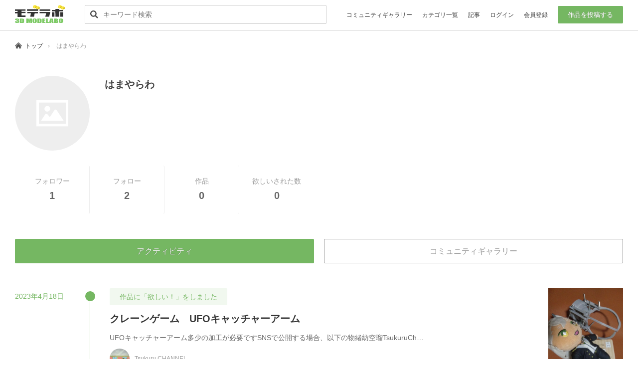

--- FILE ---
content_type: text/html; charset=utf-8
request_url: https://modelabo.net/user/17182
body_size: 18983
content:
<!doctype html>
<html data-n-head-ssr lang="ja" data-n-head="%7B%22lang%22:%7B%22ssr%22:%22ja%22%7D%7D">
  <head >
    <title>はまやらわ アクティビティ - 3Dモデラボ</title><meta data-n-head="ssr" charset="utf-8"><meta data-n-head="ssr" http-equiv="X-UA-Compatible" content="IE=edge"><meta data-n-head="ssr" name="viewport" content="width=device-width,initial-scale=1.0,minimum-scale=1.0,maximum-scale=1.0,user-scalable=yes"><meta data-n-head="ssr" data-hid="og:type" property="og:type" content="website"><meta data-n-head="ssr" data-hid="og:site_name" property="og:site_name" content="3Dモデラボ"><meta data-n-head="ssr" data-hid="twitter:card" property="twitter:card" content="summary_large_image"><meta data-n-head="ssr" data-hid="description" name="description" content="はまやらわ のアクティビティページです。"><meta data-n-head="ssr" data-hid="og:url" property="og:url" content="/user/17182"><meta data-n-head="ssr" data-hid="og:title" property="og:title" content="はまやらわ アクティビティ - 3Dモデラボ"><meta data-n-head="ssr" data-hid="og:description" property="og:description" content="はまやらわ のアクティビティページです。"><meta data-n-head="ssr" data-hid="og:image" property="og:image" content="https://resource.modelabo.net/uploads/static/ogimage.png"><link data-n-head="ssr" rel="icon" type="image/x-icon" href="https://resource.modelabo.net/uploads/static/favicon.ico"><script data-n-head="ssr" src="https://www.googletagmanager.com/gtag/js?id=G-BZV38HDD45" async></script><script data-n-head="ssr" data-hid="structuredData" type="application/ld+json">[
  {
    "hid": "jsonld",
    "@context": "https://schema.org",
    "@type": "BreadcrumbList",
    "itemListElement": [
      {
        "@type": "ListItem",
        "position": 1,
        "name": "トップ",
        "item": "https://modelabo.net",
        "image": "https://resource.modelabo.net/uploads/static/ogimage.png"
      },
      {
        "@type": "ListItem",
        "position": 2,
        "name": "はまやらわ",
        "item": "https://modelabo.net/user/17182",
        "image": "https://resource.modelabo.net/https://resource.modelabo.net/uploads/static/ogimage.png"
      }
    ]
  }
]</script><link rel="preload" href="/_nuxt/7828168.js" as="script"><link rel="preload" href="/_nuxt/8e3ec64.js" as="script"><link rel="preload" href="/_nuxt/dff9f03.js" as="script"><link rel="preload" href="/_nuxt/2e1ee9d.js" as="script"><link rel="preload" href="/_nuxt/ca46341.js" as="script"><link rel="preload" href="/_nuxt/d8c1f53.js" as="script"><link rel="preload" href="/_nuxt/916d7aa.js" as="script"><style data-vue-ssr-id="f52d43e0:0 7a48ea2a:0 1fbb21b2:0 517a8dd7:0 7e56e4e3:0 5b58ebcd:0">body,html{font-size:10px}body{background-color:#fff;color:#444;font-family:"游ゴシック Medium","Yu Gothic Medium","游ゴシック体",YuGothic,"Hiragino Sans","ヒラギノ角ゴ ProN","Hiragino Kaku Gothic ProN","メイリオ",Meiryo,sans-serif;line-height:1.7;margin:0}body,button,input,select,textarea{font-family:Noto Sans JP,sans-serif}a:link,a:visited{color:#333;text-decoration:none}a:hover{color:#c00;text-decoration:underline}button:active,button:focus,button:hover{outline:none}figure{margin:0 0 20px}.header-outer{width:100%;border-bottom:1px solid #ddd;padding:10px 0;background:#fff}.header-inner{margin:0 auto;display:flex;flex-wrap:wrap;max-width:1300px;padding:0 30px}.header-main .logo img{width:100px}.header-main .navi,.header-main .navi .menu-btn{display:flex}.header-main .navi .menu-btn button{display:none}.header-main .navi ul{list-style:none;display:flex;align-items:center;font-size:1.2rem;margin:0;padding:0}.header-main .navi ul li{margin-right:20px}.header-main .navi ul li.btn{font-size:1.3rem}.header-main .navi ul li.btn a{background:#75b762;color:#fff;border-radius:2px;padding:10px 20px;text-shadow:0 0 1px #999}.header-main .navi ul li.btn a:hover{text-decoration:none}.header-main .navi ul li:last-child{margin-right:0}@media only screen and (max-width:900px){.header-main .navi{display:block;width:30px}.header-main .navi .menu-btn{display:block}.header-main .navi .menu-btn button{display:block;background:url([data-uri]) no-repeat 50%/contain;width:30px;height:30px;margin-top:5px;border:0}.header-main .navi ul{display:block;position:absolute;background:#fff;width:calc(100% - 20px);left:calc(-100vw - 10px);margin-top:28px;box-sizing:border-box;border:1px solid #ddd;transition:left .2s linear;z-index:100}.header-main .navi .menu-btn.active ul{left:10px}.header-main .navi ul li{margin-right:0;font-size:1.4rem;border-bottom:1px dotted #ddd;padding:15px}.header-main .navi ul li a{display:block}.header-main .navi ul li.btn{font-size:1.4rem}.header-main .navi ul li.btn a{text-align:center}.header-main .navi ul li:last-child{border:none}}.header-main .search{flex:1}.header-main .search-inner{padding:0 40px}.header-main .search form{width:100%;padding:0;margin:0;display:flex;align-items:center;vertical-align:baseline}.header-main .search .text{font-size:14px;padding:10px 10px 10px 36px;border:1px solid #ccc;background:#fff;border-radius:2px;box-sizing:border-box;vertical-align:middle;width:100%;background:url([data-uri]) no-repeat 10px/16px}@media only screen and (max-width:450px){.header-inner{padding:0 20px}.header-main .logo{width:100%;text-align:center;margin-bottom:10px}.header-main .search-inner{padding:0 20px 0 0}}.footer-outer{width:100%;border-top:1px solid #eee;padding:50px 0;background:#fff}.footer-inner{margin:0 auto;max-width:1300px;text-align:center;font-size:1.3rem;padding:0 30px}.footer-link{margin-bottom:10px}.footer-link a{color:#666}.footer-link a:after{content:"|";color:#ddd;margin:0 5px}.footer-link a:last-child:after{content:"";margin:0}.contents-main .visual-wrap{background:#000}.contents-main .visual-img{position:relative;display:block;background-repeat:no-repeat;background-position:50%;background-size:cover;height:350px;max-width:1920px;margin:0 auto}.contents-main .visual-img img{position:absolute;top:0;left:0;width:100%;height:100%;-o-object-fit:cover;object-fit:cover}.contents-main .visual-inner{max-width:1300px;margin:0 auto;position:relative}.contents-main .visual-info{position:absolute;top:10px;right:10px;width:300px;background:#fff;padding-top:-25%}.contents-main .visual-slide{position:relative;display:block;background-repeat:no-repeat;background-position:50%;background-size:cover;max-width:1920px;height:350px;margin:0 auto}.contents-main .visual-slide-img-bg{position:absolute;width:100%;height:100%;overflow:hidden;z-index:1}.contents-main .visual-slide-img-bg img{width:100%;height:100%;-o-object-fit:cover;object-fit:cover}.contents-main .visual-slide .visual-slide-text{position:relative;width:100%;height:100%;background:rgba(0,0,0,.5);z-index:2}.contents-main .visual-slide .contents{height:100%;display:flex;flex-wrap:wrap;align-items:center;max-width:1300px;margin:0 auto;padding:30px 50px;color:#fff;position:relative}.contents-main .visual-slide .contents a{color:#fff}.contents-main .visual-slide .contents .image{width:400px;height:100%;display:flex;align-items:center}.contents-main .visual-slide .contents .image-bg{width:400px;height:100%}.contents-main .visual-slide .contents .image-bg img{position:absolute;top:0;left:0;-o-object-fit:cover;object-fit:cover;width:100%;height:100%}.contents-main .visual-slide .contents .text-wrap{flex:1;padding-left:30px}.contents-main .visual-slide .contents .text-wrap .title{font-size:3rem;line-height:1.5;margin-bottom:10px;display:-webkit-box;overflow:hidden;-webkit-line-clamp:2;-webkit-box-orient:vertical}.contents-main .visual-slide .contents .text-wrap .description{font-size:1.6rem;margin-bottom:10px;color:#ccc;display:-webkit-box;overflow:hidden;-webkit-line-clamp:3;-webkit-box-orient:vertical}.contents-main .visual-slide .contents .text-wrap .price{margin-bottom:5px;font-family:Arial}.contents-main .visual-slide .contents .text-wrap .price .mark{font-size:1.4rem;color:#ccc;margin-right:5px}.contents-main .visual-slide .contents .text-wrap .price .num{font-size:2.6rem;color:#75b762}.contents-main .visual-slide .contents .text-wrap .btn{margin-top:20px}.contents-main .visual-slide .contents .text-wrap .btn a{border-radius:3px;display:block;width:300px;padding:8px 30px;background:#fff;text-align:center;font-size:1.4rem;color:#666;box-sizing:border-box}.contents-main .visual-slide .contents .text-wrap .btn a:hover{background:#75b762;color:#fff;text-decoration:none}.contents-main .visual-slide .next,.contents-main .visual-slide .prev{position:absolute;top:calc(50% - 50px);width:30px;height:100px;background:rgba(0,0,0,.4);display:flex;align-items:center;justify-content:center;flex-direction:column;cursor:pointer;transition:background .3s linear;border:none}.contents-main .visual-slide .prev{left:0}.contents-main .visual-slide .next{right:0;transform:rotate(180deg)}.contents-main .visual-slide .next:hover,.contents-main .visual-slide .prev:hover{background:rgba(0,0,0,.9)}.contents-main .visual-slide .next span,.contents-main .visual-slide .prev span{display:block;width:30px;height:30px;background:url([data-uri]) no-repeat 50%/15px}@media only screen and (max-width:1000px){.contents-main .visual-slide .contents .text-wrap .btn a{width:100%}.contents-main .visual-slide .contents .text-wrap .title{font-size:2.4rem}.contents-main .visual-slide .contents .text-wrap .description{font-size:1.4rem}}@media only screen and (max-width:800px){.contents-main .visual-slide{height:auto}.contents-main .visual-slide,.contents-main .visual-slide .contents .image{width:100%;margin-bottom:10px}.contents-main .visual-slide .contents .image-bg{width:100%;margin:0 auto}.contents-main .visual-slide .contents .text-wrap{padding-left:0}}@media only screen and (max-width:500px){.contents-main .visual-slide .contents{padding:20px 40px}.contents-main .visual-slide .contents .image{margin-bottom:5px}.contents-main .visual-slide .contents .text-wrap .title{font-size:2rem;margin-bottom:5px}.contents-main .visual-slide .contents .text-wrap .description{font-size:1.2rem;margin-bottom:10px}.contents-main .visual-slide .contents .text-wrap .btn a{font-size:1.2rem;padding:7px 10px 8px}.contents-main .visual-slide .contents .next,.contents-main .visual-slide .contents .prev{position:absolute;top:calc(50% - 50px);width:20px;height:100px;background:rgba(0,0,0,.4);display:flex;align-items:center;justify-content:center;flex-direction:column;cursor:pointer;transition:background .3s linear}.contents-main .visual-slide .contents .next span,.contents-main .visual-slide .contents .prev span{display:block;width:20px;height:20px;background:url([data-uri]) no-repeat 50%/10px}}.contents-outer{overflow:hidden;margin:0 auto}.contents-center{flex:1}.contents-center-thin{max-width:800px;flex:1}.contents-left{width:336px}.contents-right{flex:1;padding-left:30px}.general-title-wrap{padding:30px;margin-bottom:30px;box-sizing:border-box}@media only screen and (max-width:600px){.general-title-wrap{padding:30px;margin-bottom:0}}.general-title-inner{max-width:1300px;margin:0 auto;display:flex;align-items:center}.general-title-left{width:100px}.general-title-left .icon{position:relative;width:100px;height:100px;background-color:#75b762;background-repeat:no-repeat;background-position:50%;background-size:50px;border-radius:100px}@media only screen and (max-width:700px){.general-title-left{width:50px}.general-title-left .icon{background-size:25px;width:50px;height:50px}}.general-title-left .icon-cloud{background-image:url(/_nuxt/img/icon_cloud.54e3ddd.svg)}.general-title-left .icon-human{background-image:url(/_nuxt/img/icon_human.dd24823.svg)}.general-title-right{flex:1;padding-left:30px}.general-title-inner h1{font-size:3rem;margin:0;color:#75b762}.general-title-inner p{font-size:1.4rem;margin:0;color:#999}@media only screen and (max-width:700px){.general-title-inner h1{font-size:2rem;margin:0;color:#75b762}.general-title-inner p{font-size:1.2rem;margin:0;color:#999}}.general-post-wrap{padding:0 30px}.general-post-inner{max-width:1300px;margin:0 auto}.general-post-line{display:flex;border-bottom:5px solid #fff}@media only screen and (max-width:700px){.general-post-line{display:block}}.general-post-line:last-child{border-bottom:none}.general-post-line-left{width:200px;font-size:1.8rem;background:rgba(117,183,98,.1);border-radius:3px;color:#75b762;padding:30px}.general-post-line-left .list{color:#999;font-size:1.3rem}.general-post-line-left .list span{display:block}.general-post-line-left .list span:before{content:"※"}@media only screen and (max-width:700px){.general-post-line-left{width:100%;font-size:1.6rem;background:rgba(117,183,98,.1);border-radius:3px;color:#75b762;padding:15px;box-sizing:border-box}.general-post-line-left .list span{display:inline-block}}.general-post-line-right{flex:1;padding:30px;font-size:1.6rem}@media only screen and (max-width:700px){.general-post-line-right{padding:30px 0}}.general-post-line-center{width:100%;font-size:1.6rem;padding:30px;text-align:center;box-sizing:border-box}.ipt-wrap .ipt-block{margin-bottom:20px}.ipt-wrap .ipt-block.new-line{white-space:pre-wrap}.ipt-wrap .ipt-block:last-child{margin-bottom:0}.ipt-block .ipt-head{font-size:1.8rem;border-bottom:1px dotted rgba(117,183,98,.5);color:#75b762;padding-bottom:10px;margin-bottom:15px}.ipt-block .drug-upload{height:200px;border:5px dotted #ddd;display:flex;align-items:center;justify-content:center;color:#999;font-size:1.6rem;text-align:center}.ipt-block .preview-3d{margin-top:30px}.ipt-block .preview-3d .data-3d{position:relative;width:300px;height:300px}@media only screen and (max-width:700px){.ipt-block .preview-3d .data-3d{width:100%}}.ipt-block .preview-3d .data-3d img{position:absolute;width:100%;height:100%;top:0;left:0;-o-object-fit:contain;object-fit:contain;border-radius:3px}.ipt-block .preview-thumbs{margin-top:30px;display:flex;flex-wrap:wrap}.ipt-block .preview-thumbs .thumb{position:relative;width:100px;height:100px;margin:0 30px 30px 0}@media only screen and (max-width:700px){.ipt-block .preview-thumbs .thumb{width:50px;height:50px}}.ipt-block .preview-thumbs .thumb img{position:absolute;width:100%;height:100%;top:0;left:0;-o-object-fit:contain;object-fit:contain;border-radius:3px}.ipt-block .preview-thumbs .thumb .times{position:absolute;background-color:transparent;border:none;padding:3px;z-index:5;width:8px;height:8px;left:85%;top:-6%;cursor:pointer}.ipt-block .preview-thumbs .thumb .times img{background:#525751;width:12px;height:12px;padding:6px;border-radius:50px;border:1px solid #fff}.ipt-block .preview-thumbs .thumb .times img:hover{background:#737a72}@media only screen and (max-width:700px){.ipt-block .preview-thumbs .thumb .times{padding:3px;z-index:5;width:8px;height:8px;left:80%;top:-8%}}.ipt-block .text-input-wrap{position:relative}.ipt-block .text-input,.ipt-block textarea{padding:15px;font-size:1.6rem;font-family:Arial,sans-serif;color:#666;border:1px solid #ccc;width:100%;box-sizing:border-box;border-radius:3px;box-shadow:inset 1px 4px 9px -6px rgba(0,0,0,.5)}.ipt-block .btn{color:#fff;border:none;background:#75b762;border-radius:3px;padding:5px 20px;font-size:1.3rem;text-shadow:0 0 1px #999;cursor:pointer}.ipt-block .text-input-wrap .text-input{padding-right:150px}.ipt-block .text-input-wrap .btn{position:absolute;top:10px;right:9px}.ipt-block .text-input::-moz-placeholder,.ipt-block textarea::-moz-placeholder{color:#999}.ipt-block .text-input:-ms-input-placeholder,.ipt-block textarea:-ms-input-placeholder{color:#999}.ipt-block .text-input::placeholder,.ipt-block textarea::placeholder{color:#999}.ipt-block .text-input:focus,.ipt-block textarea:focus{border:1px solid #eea34a}.ipt-block .check-input,.ipt-block .radio-input{clip:rect(1px,1px,1px,1px);position:absolute}.ipt-block .check-label,.ipt-block .radio-label{display:inline-block;padding:5px 20px;margin:0 10px 15px 0;border-radius:3px;transition:all .2s;cursor:pointer;border:1px solid #ddd}.ipt-block .check-label:hover,.ipt-block .radio-label:hover{background:rgba(117,183,98,.1)}.ipt-block .check-input:checked+.check-label,.ipt-block .radio-input:checked+.radio-label{background:rgba(117,183,98,.9);border:1px solid #75b762;color:#fff;text-shadow:0 0 1px rgba(0,0,0,.7)}.ipt-block .button-input{text-shadow:0 0 1px rgba(0,0,0,.7);width:300px;border:none;background:#75b762;color:#fff;padding:10px;font-size:1.8rem;font-weight:700;border-radius:3px;cursor:pointer;margin:0 30px 0 auto}.ipt-block .button-input:last-child{margin-right:0}.ipt-block .button-input.pt2{text-shadow:none;background:#fff;border:1px solid #75b762;color:#75b762}@media only screen and (max-width:450px){.ipt-block .button-input{width:100%;margin:0 0 30px}.ipt-block .button-input:last-child{margin:0}}.ipt-block .taglist{position:relative}.ipt-block .taglist .head{font-size:1.4rem}.ipt-block .taglist li,.ipt-block .taglist ul{margin:0;padding:0;list-style:none}.ipt-block .taglist ul{padding-top:10px}.ipt-block .taglist li{display:inline-block;font-size:1.4rem;color:#666;margin-right:15px;margin-bottom:15px}.ipt-block .taglist li:last-child{margin-right:0}.ipt-block .taglist li label,.ipt-block .taglist li span{border:1px solid #ccc;display:block;border-radius:2px;padding:5px 10px}.ipt-block .taglist li label:hover,.ipt-block .taglist li span:hover{background:rgba(117,183,98,.1)}.ipt-block .taglist li span{font-weight:700;color:#75b762;border:1px solid #75b762}.ipt-block .taglist li label button,.ipt-block .taglist li span button{margin-left:5px;background:#75b762;color:#fff;text-shadow:0 0 1px rgb(0 0 0/70%);padding:1px 7px;border:none;cursor:pointer;border-radius:2px}.ipt-block .taglist-1{display:flex}.ipt-block .taglist-2{border:1px solid #75b762;border-radius:3px;padding:30px 20px 20px}.ipt-block .taglist-1 .head{display:flex;align-items:center;padding-right:20px;margin-right:20px;border-right:1px solid #ccc}.ipt-block .taglist-2 .head{position:absolute;top:-10px;left:20px;background:#fff;padding:0 10px;color:#75b762;font-weight:700}.contents-header{margin:50px 0;padding:0 30px}.contents-header .contents-header-inner{max-width:1300px;margin:0 auto;text-align:center}.contents-header h1{font-size:3rem;margin:0 0 20px}.contents-header h2{font-size:1.6rem;font-weight:400;margin:0}.category-header-wrap{background:linear-gradient(180deg,rgba(124,201,100,.2),rgba(124,201,100,0));line-height:1.9;padding:0 30px}.category-header{max-width:1300px;margin:0 auto;padding:30px 0;display:flex;flex-wrap:wrap}@media only screen and (max-width:600px){.category-header,.category-header-wrap{padding:0}}.category-header .image{width:250px}@media only screen and (max-width:800px){.category-header .image{width:200px}}@media only screen and (max-width:600px){.category-header .image{width:100%}}.category-header .image-bg{position:relative;display:block;width:100%;padding-top:100%;background-position:50%;background-repeat:no-repeat;background-size:cover}.category-header .image-bg img{position:absolute;top:0;left:0;width:100%;height:100%;-o-object-fit:cover;object-fit:cover}@media only screen and (max-width:600px){.category-header .image-bg{padding-top:55%}}.category-header .text-wrap{flex:1;padding-left:30px}@media only screen and (max-width:600px){.category-header .text-wrap{flex:1;padding:10px 30px 20px}}.category-header .title{font-size:3rem;font-weight:700}.category-header .description{font-size:1.4rem;margin-bottom:10px}@media only screen and (max-width:600px){.category-header .title{font-size:2rem}.category-header .description{font-size:1.2rem}}.category-header .description:last-child{margin-bottom:0}.search-header-wrap{padding:0 30px}.search-header{max-width:1300px;margin:0 auto;padding:30px 0 0;display:flex}.search-header .result{font-size:1.6rem}.search-header .space{flex:1}.search-header .sort ul{margin:0;padding:0;list-style:none;display:flex;justify-content:flex-end;width:100%;font-size:1.6rem}.search-header .sort li{margin:0;padding:0;position:relative;color:#999}.search-header .sort li.active:before{content:"";position:absolute;bottom:0;left:0;width:100%;height:10px}.search-header .sort li:after{content:"|";color:#ccc;font-size:1.2rem;vertical-align:top;margin:0 10px}.search-header .sort li:last-child:after{content:"";margin:0}.index-blocks-wrap,.index-blocks-wrap-news{margin:50px 0}.index-blocks-wrap-news .index-blocks-head,.index-blocks-wrap .index-blocks-head{text-align:center;font-size:3rem;margin-bottom:50px;font-weight:700}@media only screen and (max-width:600px){.index-blocks-wrap,.index-blocks-wrap-news{margin:30px 0}.index-blocks-wrap-news .index-blocks-head,.index-blocks-wrap .index-blocks-head{font-size:2.6rem;margin-bottom:30px}}.index-blocks-wrap-news .index-blocks-head .sub,.index-blocks-wrap .index-blocks-head .sub{font-size:1.2rem;color:#666;margin-left:10px}.index-blocks-wrap-news .index-blocks,.index-blocks-wrap .index-blocks{display:flex;justify-content:space-between;flex-wrap:wrap;max-width:1300px;margin:0 auto 30px;padding:0 30px}.index-blocks-wrap-news .index-blocks:after,.index-blocks-wrap .index-blocks:after{content:"";display:block;width:calc(25% - 21px);height:0}.index-blocks-wrap-news .index-blocks:before,.index-blocks-wrap .index-blocks:before{content:"";display:block;width:calc(25% - 21px);height:0;order:1}.index-blocks-wrap-news .index-blocks-btn,.index-blocks-wrap .index-blocks-btn{text-align:center;padding:0 30px}.index-blocks-wrap-news .index-blocks-btn a,.index-blocks-wrap .index-blocks-btn a{display:inline-block;border:1px solid #666;text-align:center;font-size:1.6rem;border-radius:3px;padding:15px 40px;margin-bottom:30px;background:#fff;color:#666;min-width:200px;box-sizing:border-box}.index-blocks-wrap-news .index-blocks-btn a:hover,.index-blocks-wrap .index-blocks-btn a:hover{text-decoration:none;background:#efefef}@media only screen and (max-width:600px){.index-blocks-wrap-news .index-blocks-btn a,.index-blocks-wrap .index-blocks-btn a{display:block;padding:10px}}.index-blocks-wrap .index-blocks-page,.request-wrap .index-blocks-page{margin-bottom:30px}.index-blocks-wrap .index-blocks-page ul,.request-wrap .index-blocks-page ul{margin:0;padding:0;list-style:none;display:flex;justify-content:center}.index-blocks-wrap .index-blocks-page li,.request-wrap .index-blocks-page li{font-size:1.6rem}.index-blocks-wrap .index-blocks-page li a,.request-wrap .index-blocks-page li a{display:block;margin:0 10px 0 0;padding:6px 15px 4px;border:1px solid #666;color:#666;box-sizing:border-box}.index-blocks-wrap .index-blocks-page li:last-child a,.request-wrap .index-blocks-page li:last-child a{margin:0}.index-blocks-wrap .index-blocks-page li.hide,.request-wrap .index-blocks-page li.hide{margin:0 10px 0 0;padding:6px 15px 4px;border:1px solid #ccc;color:#ccc;box-sizing:border-box}.index-blocks-wrap .index-blocks-page li.omission,.request-wrap .index-blocks-page li.omission{margin:0 10px 0 0;padding:2px 15px 0;color:#666;box-sizing:border-box}.index-blocks-wrap .index-blocks-page li a:hover,.request-wrap .index-blocks-page li a:hover{text-decoration:none;background:#666;color:#fff}.index-blocks-wrap-news .index-block-wrap,.index-blocks-wrap .index-block-wrap{margin-bottom:40px}.index-blocks-wrap-news .index-block-wrap:last-child,.index-blocks-wrap .index-block-wrap:last-child{margin-bottom:0}.index-blocks-wrap-news .index-block-head,.index-blocks-wrap .index-block-head{font-size:2rem;font-weight:700;margin-bottom:15px}.index-blocks-wrap-news .index-block,.index-blocks-wrap .index-block{background:#fff;position:relative}.index-blocks-wrap-news-1 .index-block,.index-blocks-wrap-news .index-block{display:flex}.index-blocks-wrap-3 .index-blocks .index-block-wrap,.index-blocks-wrap .index-blocks .index-block-wrap{width:calc(33.33333% - 21px)}@media only screen and (max-width:600px){.index-blocks-wrap-3 .index-blocks .index-block-wrap{width:100%}}.index-blocks-wrap-4 .index-blocks .index-block-wrap{width:calc(25% - 21px)}@media only screen and (max-width:800px){.index-blocks-wrap-4 .index-blocks .index-block-wrap{width:calc(50% - 21px)}}@media only screen and (max-width:500px){.index-blocks-wrap-4 .index-blocks .index-block-wrap{width:100%}}.index-blocks-wrap-news-1 .index-blocks .index-block-wrap{width:100%}.index-blocks-wrap-news .index-blocks .index-block-wrap{width:calc(50% - 21px)}@media only screen and (max-width:1000px){.index-blocks-wrap-news .index-blocks .index-block-wrap{width:100%}}.index-blocks-wrap-news .index-block .image,.index-blocks-wrap .index-block .image{position:relative}.index-blocks-wrap-news-1 .index-block .image{width:320px}@media only screen and (max-width:800px){.index-blocks-wrap-news-1 .index-block .image{width:240px}}@media only screen and (max-width:600px){.index-blocks-wrap-news-1 .index-block .image{width:160px}}@media only screen and (max-width:500px){.index-blocks-wrap-news-1 .index-block .image{width:120px}}@media only screen and (max-width:360px){.index-blocks-wrap-news-1 .index-block .image{width:80px}}.index-blocks-wrap-news .index-block .image{width:180px}@media only screen and (max-width:500px){.index-blocks-wrap-news .index-block .image{width:120px}}@media only screen and (max-width:360px){.index-blocks-wrap-news .index-block .image{width:80px}}.index-blocks-wrap-news .index-block .image-bg,.index-blocks-wrap .index-block .image-bg{position:relative;display:block;padding-top:60%;background-repeat:no-repeat;background-position:50%;background-size:cover}.index-blocks-wrap-news .index-block .image-bg img,.index-blocks-wrap .index-block .image-bg img{position:absolute;top:0;left:0;-o-object-fit:cover;object-fit:cover;width:100%;height:100%}.index-blocks-wrap-news-1 .index-block .image-bg,.index-blocks-wrap-news .index-block .image-bg{padding-top:70%}.index-blocks-wrap-news .index-block .pickup,.index-blocks-wrap .index-block .pickup{position:absolute;left:10px;top:10px;background:#000;color:#fff;font-size:1.1rem;padding:3px 10px}.index-blocks-wrap-news .index-block .commingsoon,.index-blocks-wrap .index-block .commingsoon{position:absolute;left:0;top:0;width:100%;height:100%;box-sizing:border-box;text-align:center;background:rgba(0,0,0,.5);color:#fff;font-size:1.2rem;display:flex;justify-content:space-around;align-items:center}.index-blocks-wrap .index-block .text-wrap{padding:20px 0}.index-blocks-wrap-news-1 .index-block .text-wrap,.index-blocks-wrap-news .index-block .text-wrap{flex:1;padding:0 0 0 20px}.index-blocks-wrap-noimage .index-block .text-wrap{padding:0}.index-blocks-wrap-news .index-block .category,.index-blocks-wrap .index-block .category{font-size:1.1rem;margin-bottom:10px;margin-right:10px;background:#7cc964;color:#fff;padding:3px 15px;border-radius:20px;display:inline-block}.index-blocks-wrap-news .index-block .category:last-child,.index-blocks-wrap .index-block .category:last-child{margin-right:0}.index-blocks-wrap-news .index-block .category a,.index-blocks-wrap .index-block .category a{color:#fff;text-decoration:none}.index-blocks-wrap-news .index-block .category-rev,.index-blocks-wrap .index-block .category-rev{font-size:1.1rem;font-weight:700;margin-bottom:10px;border:1px solid #7cc964;color:#7cc964;padding:3px 15px;border-radius:20px;display:inline-block}.index-blocks-wrap-news .index-block .title,.index-blocks-wrap .index-block .title{font-size:1.8rem;line-height:1.7;font-weight:700;margin-bottom:5px}.index-blocks-wrap-news .index-block .price,.index-blocks-wrap .index-block .price{margin-bottom:5px;font-family:Arial}.index-blocks-wrap-news .index-block .price .mark,.index-blocks-wrap .index-block .price .mark{font-size:1.4rem;color:#999;margin-right:5px}.index-blocks-wrap-news .index-block .price .num,.index-blocks-wrap .index-block .price .num{font-size:2.2rem;color:#c00}.index-blocks-wrap-news .index-block .description,.index-blocks-wrap .index-block .description{font-size:1.4rem;line-height:1.9;color:#666;margin-bottom:10px;word-break:break-all}.index-blocks-wrap .index-block .description.notification{font-size:1.4rem;line-height:1.9;color:#666;margin-bottom:10px;white-space:pre-wrap}.index-blocks-wrap-news .index-block .profile,.index-blocks-wrap .index-block .profile{font-size:1.1rem;color:#999;display:flex;align-items:center}.index-blocks-wrap-news .index-block .profile-main,.index-blocks-wrap .index-block .profile-main{font-size:1.4rem}.index-blocks-wrap-news .index-block .profile-left,.index-blocks-wrap .index-block .profile-left{width:50px}.index-blocks-wrap-news .index-block .profile-main .profile-left,.index-blocks-wrap .index-block .profile-main .profile-left{width:80px}.index-blocks-wrap-news .index-block .profile-right,.index-blocks-wrap .index-block .profile-right{flex:1;padding-left:15px}.index-blocks-wrap-news .index-block .icon-bg,.index-blocks-wrap .index-block .icon-bg{display:block;position:relative;width:50px;height:50px;border-radius:50px;overflow:hidden;background-repeat:no-repeat;background-position:50%;background-size:cover}.index-blocks-wrap-news .index-block .profile-main .icon-bg,.index-blocks-wrap .index-block .profile-main .icon-bg{width:80px;height:80px;border-radius:80px}.index-blocks-wrap-news .index-block .icon-bg img,.index-blocks-wrap .index-block .icon-bg img{position:absolute;top:0;left:0;-o-object-fit:cover;object-fit:cover;width:100%;height:100%}.index-blocks-wrap-news .index-block .info,.index-blocks-wrap .index-block .info{font-size:1.1rem;color:#999;display:flex;justify-content:flex-start;align-items:center}.index-blocks-wrap-news .index-block .info .infoauthor,.index-blocks-wrap .index-block .info .infoauthor{display:flex;justify-content:flex-start;align-items:center;margin-right:10px}.index-blocks-wrap-news .index-block .info .infoauthor .infoauthorimg,.index-blocks-wrap .index-block .info .infoauthor .infoauthorimg{width:30px;height:30px;margin-right:5px;overflow:hidden;border-radius:50%;position:relative}.index-blocks-wrap-news .index-block .info .infoauthor img,.index-blocks-wrap .index-block .info .infoauthor img{position:absolute;left:0;top:0;width:100%;height:100%;-o-object-fit:cover;object-fit:cover}.box{margin-bottom:30px}.box-ad{text-align:center;background:transparent;padding:0;border:none}.box-head{font-size:1.8rem;font-weight:700;margin-bottom:20px}.box li,.box ol,.box ul{margin:0;padding:0}.box ul{padding-left:20px}.box li{font-size:1.3rem;margin-bottom:5px;padding-bottom:5px}.box li:last-child{margin:0}.box-ranking ol{margin:0;padding:0;list-style-type:none}.box-ranking li{clear:both;min-height:42px;position:relative;margin:0 0 10px;padding:0 0 10px 27px;border-bottom:1px dotted #ddd}.box-ranking li:last-child{margin:0;border-bottom:none}.box-ranking li .icon{width:50px;vertical-align:middle;margin-right:10px;float:left;border:1px solid #ddd}.box-ranking li .text{margin-left:62px}.box-ranking li .dl{font-size:1.1rem;color:#999}.box-ranking li:before{position:absolute;top:1px;left:4px;color:#999;content:"★";font-size:10px}.box-ranking li:first-child:before,.box-ranking li:nth-child(2):before,.box-ranking li:nth-child(3):before{position:absolute;top:-4px;left:0;width:0;height:0;border:8px solid transparent;border-bottom:12px solid #fb0;content:""}.box-ranking li:first-child:after,.box-ranking li:nth-child(2):after,.box-ranking li:nth-child(3):after{position:absolute;top:3px;left:0;width:0;height:0;border-bottom:8px solid #fb0;border-top:8px solid #fb0;border-color:transparent #fb0 #f90;border-style:solid;border-width:5px 8px 8px;content:""}.box-ranking li:nth-child(2):before{border-bottom:10px solid #ccc}.box-ranking li:nth-child(2):after{border-bottom:8px solid #ccc;border-top:8px solid #ccc;border-color:transparent #ccc #aaa;border-style:solid;border-width:5px 8px 8px}.box-ranking li:nth-child(3):before{border-bottom:10px solid #d98}.box-ranking li:nth-child(3):after{border-bottom:8px solid #d98;border-top:8px solid #d98;border-color:transparent #d98 #c76;border-style:solid;border-width:5px 8px 8px}.box-ranking li span{color:#9ab;font-size:11px}.breadcrumbs-wrap{margin:0;padding:20px 0 15px;box-sizing:border-box;background:#fff}.breadcrumbs-wrap .breadcrumbs-inner{margin:0 auto;max-width:1300px}.breadcrumbs-wrap li,.breadcrumbs-wrap ul{list-style:none;margin:0;padding:0}.breadcrumbs-wrap ul{width:100%;padding:0 30px;box-sizing:border-box;overflow-x:scroll;white-space:nowrap;-webkit-overflow-scrolling:touch}.breadcrumbs-wrap .breadcrumbs-inner ul::-webkit-scrollbar{display:none}.breadcrumbs-wrap li{display:inline-block;font-size:1.2rem;color:#999;margin-bottom:5px}.breadcrumbs-wrap li:first-child{background:url([data-uri]) no-repeat left 2px/14px;padding-left:20px}.breadcrumbs-wrap li:after{content:"›";padding:0 10px}.breadcrumbs-wrap li:last-child:after{content:"";padding:0}.article-head{background:rgba(117,183,98,.1);background:linear-gradient(rgba(117,183,98,.1),transparent);margin-bottom:30px}.article-head-inner{max-width:1300px;margin:0 auto;padding:50px 30px;display:flex;flex-wrap:wrap}.article-head .icon{width:150px}.article-head .icon-img{position:relative;background-repeat:no-repeat;background-position:50%;background-size:cover;width:100%;padding-top:100%;border-radius:100%;overflow:hidden}.article-head .icon-img img{position:absolute;top:0;left:0;width:100%;height:100%;-o-object-fit:cover;object-fit:cover}.article-head .article-head-title{padding-left:30px;flex:1}.article-head .categorys li,.article-head .categorys ul{margin:0;padding:0;list-style:none}.article-head .categorys li{display:inline-block;margin-right:10px;margin-bottom:10px}.article-head .categorys li:last-child{margin-right:0}.article-head .categorys li a{display:block;font-size:1.1rem;background:#7cc964;color:#fff;padding:3px 15px;border-radius:20px;text-shadow:0 0 1px #999}.article-head .categorys li a:hover{text-decoration:none}.article-head h1{font-size:3.6rem;margin:0 0 10px}@media only screen and (max-width:800px){.article-head-inner{max-width:auto;padding:0 0 20px}.article-head .icon{width:100%;margin-bottom:20px}.article-head .icon-img{border-radius:0;padding-top:40%}.article-head .article-head-title{padding:0 30px}.article-head h1{font-size:3rem}}@media only screen and (max-width:600px){.article-head h1{font-size:2.4rem}}.article-head .info{font-size:1.2rem;color:#999}.article-body{max-width:800px;margin:0 auto;line-height:1.9;padding:0 30px}.article-wrap article p{font-size:1.6rem;margin:0 0 30px}.article-wrap article h2{font-size:2.4rem;margin:0 0 30px;clear:both}.article-wrap article h3{font-size:2rem;margin:0 0 30px}.article-wrap article h4{font-size:1.8rem;margin:0 0 30px}.article-wrap article h5{font-size:1.6rem;margin:0 0 30px}.article-wrap article img{max-width:100%;max-height:100%;height:auto;width:auto}@media only screen and (max-width:600px){.article-wrap article h2{font-size:2.2rem}.article-wrap article h3{font-size:1.8rem}}.article-wrap article a{color:#7cc964}.article-wrap article ol,.article-wrap article ul{font-size:1.6rem;margin:0 0 30px;padding:0 0 0 3rem}.article-wrap article li{margin:0 0 10px;padding:0}.article-wrap article table{border-collapse:collapse;font-size:1.4rem;margin-bottom:30px}.article-wrap article table tr td,.article-wrap article table tr th{text-align:left;vertical-align:top;border-bottom:1px solid #ddd;padding:10px}.article-wrap article table tr:last-child td,.article-wrap article table tr:last-child th{border-bottom:none}.article-wrap article table th{font-weight:700;background:#efefef}.article-wrap article .alignleft{margin:0 20px 30px 0;float:left;width:50%!important}.article-wrap article .alignleft img{width:100%;height:auto}.article-wrap article .alignright{margin:0 0 30px 20px;float:right;width:50%!important}.article-wrap article .alignright img{width:100%;height:auto}.article-wrap article .aligncenter{display:block;margin-left:auto;margin-right:auto}.article-wrap article .aligncenter,.article-wrap article .alignnone{margin:0 auto 30px;clear:both}.article-wrap article .aligncenter img,.article-wrap article .alignnone img{width:100%;height:auto}.article-wrap article .wp-caption-text{font-size:1.3rem;color:#666}.article-wrap article code{font-size:12px;line-height:1.7;display:block;padding:20px;background:#eee;border:1px solid #ddd}.article-wrap article blockquote{padding:20px;background:#eee;font-size:14px;margin-bottom:40px}.article-wrap article blockquote>:last-child{margin-bottom:0;color:#666}@media only screen and (max-width:700px){.article-wrap article h2{font-size:2.4rem}.article-wrap article h3{font-size:2rem}.article-wrap article blockquote{margin:0 auto 20px;padding:15px;font-size:13px}.article-wrap article code{padding:15px}}.related-head,.related-wrap{margin-bottom:30px}.related-head{font-size:2.4rem;font-weight:700}.related-line{display:flex;margin-bottom:30px}.related-left{width:120px;height:120px;overflow:hidden}.related-left img{width:100%;height:100%;-o-object-fit:cover;object-fit:cover;-o-object-position:center;object-position:center}.related-right{flex:1;padding-left:20px}.related-right p{font-size:1.6rem;font-weight:700;margin:0}@media only screen and (max-width:400px){.related-left{width:80px;height:80px;overflow:hidden}}.comunity-detail-head{background:rgba(117,183,98,.1)}.comunity-detail-head-inner{max-width:1300px;margin:0 auto;padding:30px;display:flex;flex-wrap:wrap}@media only screen and (max-width:550px){.comunity-detail-head{margin-bottom:20px}.comunity-detail-head-inner{padding:20px}}.comunity-detail-head .icon{width:100px}@media only screen and (max-width:700px){.comunity-detail-head .icon{width:80px}}.comunity-detail-head .icon-img{position:relative;background-repeat:no-repeat;background-position:50%;background-size:cover;width:100%;padding-top:100%;border-radius:100%;overflow:hidden}.comunity-detail-head .icon-img img{position:absolute;top:0;left:0;width:100%;height:100%;-o-object-fit:cover;object-fit:cover}.comunity-detail-head .comunity-detail-head-title{padding-left:30px;flex:1}@media only screen and (max-width:550px){.comunity-detail-head .comunity-detail-head-title{padding-left:20px}}.comunity-detail-head h1{font-size:3rem;line-height:1.5;margin:0 0 10px}.comunity-detail-head .info{font-size:1.4rem;color:#666}@media only screen and (max-width:550px){.comunity-detail-head h1{font-size:2.4rem}}.comunity-detail-head .author{display:inline-block}.comunity-detail-head .follow{color:#666;color:#75b762}.comunity-detail-head .follow,.comunity-detail-head .unfollow{display:inline-block;font-size:1.4rem;border:2px solid #75b762;border-radius:3px;margin-left:10px;padding:5px 10px;font-weight:700;cursor:pointer}.comunity-detail-head .unfollow{color:#666;background:#75b762;color:#fff}@media only screen and (max-width:550px){.comunity-detail-head .author{display:block;margin-bottom:10px}.comunity-detail-head .follow,.comunity-detail-head .unfollow{margin-left:0}}.comunity-detail-parent{margin-bottom:30px;padding:0 30px}.comunity-detail-parent-inner{max-width:1300px;margin:0 auto;display:flex;flex-wrap:wrap;box-sizing:border-box}.comunity-detail-parent .icon{width:80px}@media only screen and (max-width:700px){.comunity-detail-parent .icon{width:60px}}.comunity-detail-parent .icon-img{position:relative;background-repeat:no-repeat;background-position:50%;background-size:cover;width:100%;padding-top:100%;overflow:hidden}.comunity-detail-parent .icon-img img{position:absolute;top:0;left:0;width:100%;height:100%;-o-object-fit:cover;object-fit:cover}.comunity-detail-parent .comunity-detail-parent-title{padding-left:30px;flex:1}@media only screen and (max-width:550px){.comunity-detail-parent .comunity-detail-parent-title{padding-left:20px}}.comunity-detail-parent .parent{font-size:1.4rem;margin-bottom:5px}.comunity-detail-parent .parent span{display:inline-block;padding:5px 10px;color:#75b762;border:1px solid #75b762}.comunity-detail-parent .title{font-weight:700;font-size:1.8rem;color:#666}.comunity-detail-body{margin-bottom:30px;padding:30px;border-top:1px solid rgba(117,183,98,.2)}@media only screen and (max-width:550px){.comunity-detail-body{padding:20px}}.comunity-detail-body-inner{max-width:1300px;margin:0 auto;display:flex;flex-wrap:wrap}.comunity-detail-body-left{flex:1;max-width:calc(100% - 330px)}.comunity-detail-body-right{width:300px;padding-left:30px}@media only screen and (max-width:900px){.comunity-detail-body-left{width:100%;margin-bottom:20px;max-width:none}.comunity-detail-body-right{width:100%;padding-left:0}}.comunity-detail-body .image-main{margin-bottom:30px}@media only screen and (max-width:900px){.comunity-detail-body .image-main{margin-bottom:20px}}.comunity-detail-body .image-main .image{position:relative;background-repeat:no-repeat;background-position:50%;background-size:cover;width:100%;padding-top:60%}.comunity-detail-body .image-main .image img{position:absolute;top:0;left:0;width:100%;height:100%;-o-object-fit:cover;object-fit:cover}.comunity-detail-body .image-thumbs{display:flex;flex-wrap:nowrap;justify-content:center;margin-bottom:30px}.comunity-detail-body .image-thumbs .image{position:relative;background-repeat:no-repeat;background-position:50%;background-size:contain;width:100px;height:100px;margin-right:30px;cursor:pointer}.comunity-detail-body .image-thumbs .image img{position:absolute;top:0;left:0;width:100%;height:100%;-o-object-fit:cover;object-fit:cover}@media only screen and (max-width:550px){.comunity-detail-body .image-thumbs .image{width:50px;height:50px;margin-right:20px}}.comunity-detail-body .image-thumbs .image:last-child{margin-right:0}.comunity-detail-body .text-wrap{font-size:1.6rem}.comunity-detail-body .text-wrap img{max-width:100%}.comunity-detail-body .sns-wrap{display:flex;margin-bottom:30px}.comunity-detail-body .sns-wrap .sns-btn{margin-right:20px}.comunity-detail-body .sns-wrap .sns-btn:last-child{margin-right:0}.comunity-detail-body .sns-wrap .sns-btn a{display:block}.comunity-detail-body .sns-wrap .sns-btn .sns-btn-fb,.comunity-detail-body .sns-wrap .sns-btn .sns-btn-tw{width:50px;height:50px}.comunity-detail-body .sns-wrap .sns-btn .sns-btn-tw{background:url(/_nuxt/img/sns_tw.a4dfaf0.png) no-repeat 50%/contain}.comunity-detail-body .sns-wrap .sns-btn .sns-btn-fb{background:url(/_nuxt/img/sns_fb.e4a5b9e.png) no-repeat 50%/contain}.comunity-detail-body .sns-wrap .btn{flex:1}.comunity-detail-body .sns-wrap .btn a,.comunity-detail-body .sns-wrap .btn button{display:block;font-size:1.4rem;padding:5px 10px;background:#75b762;color:#fff;height:50px;box-sizing:border-box;line-height:2.9;text-align:center;border-radius:25px;font-family:Arial;text-shadow:0 0 1px #666;width:100%}.comunity-detail-body .btn-wrap{margin-bottom:20px}.comunity-detail-body .btn-line{font-size:1.6rem;color:#75b762;margin-bottom:20px}.comunity-detail-body .btn-line:last-child{margin-bottom:0}.comunity-detail-body .btn-line a,.comunity-detail-body .btn-line button{color:#75b762;display:block;border:1px solid #75b762;padding:10px 20px 10px 50px;text-align:center;position:relative;text-decoration:none;border-radius:3px;background:#fff;font-size:1.4rem;font-weight:400;width:100%;box-sizing:border-box}.comunity-detail-body .btn-line button{padding:10px 20px 12px 50px}.comunity-detail-body .btn-line a:hover,.comunity-detail-body .btn-line button:hover{background:rgba(117,183,98,.1)}.comunity-detail-body .btn-line.active a,.comunity-detail-body .btn-line.active button{color:#fff;background:#75b762;font-weight:700}@media only screen and (max-width:900px){.comunity-detail-body .btn-line a,.comunity-detail-body .btn-line button{padding:10px 20px}}.comunity-detail-body .btn-line a span,.comunity-detail-body .btn-line button span{position:absolute;top:0;left:0;display:block;width:50px;height:50px}.comunity-detail-body .btn-line-3d a span,.comunity-detail-body .btn-line-3d button span{background:url(/_nuxt/img/icon_3d.22c1fca.svg) no-repeat 50%/25px;top:-4px}.comunity-detail-body .btn-line-dl a span,.comunity-detail-body .btn-line-dl button span{background:url(/_nuxt/img/icon_dl.6d744d3.svg) no-repeat 50%/23px;top:-2px}.comunity-detail-body .btn-line-like a span,.comunity-detail-body .btn-line-like button span{background:url([data-uri]) no-repeat 50%/25px;top:-4px}.comunity-detail-body .btn-line-like.active a span,.comunity-detail-body .btn-line-like.active button span{background:url([data-uri]) no-repeat 50%/25px}.comunity-detail-body .btn-line-comment a span,.comunity-detail-body .btn-line-comment button span{background:url(/_nuxt/img/icon_comment.30bbd7d.svg) no-repeat 50%/25px;top:-4px}.comunity-detail-body .detail-wrap{border-top:1px solid rgba(117,183,98,.2);padding-top:20px}.comunity-detail-body .detail-wrap .category{font-size:1.8rem;margin-bottom:10px}.comunity-detail-body .detail-wrap .tags{font-size:1.4rem;margin-bottom:10px}.comunity-detail-body .detail-wrap .tags a{display:inline-block;border:1px solid #999;color:#999;padding:3px 8px 1px;margin:0 10px 10px 0;text-decoration:none;border-radius:2px}.comunity-detail-body .detail-wrap .tags a:hover{border:1px solid #999;color:#666;background:#f6f6f6}.comunity-detail-body .detail-wrap .tool{font-size:1.4rem;margin-bottom:20px}.comunity-detail-body .detail-wrap .tool span{margin-right:10px}.comunity-detail-body .detail-wrap .report a{display:block;padding:10px 20px;text-align:center;color:#fff;background:#999;font-size:1.4rem;border-radius:3px}.comunity-detail-comment{margin-bottom:30px;padding:0 30px}@media only screen and (max-width:550px){.comunity-detail-comment{padding:0 20px}}.comunity-detail-comment-inner{max-width:1300px;margin:0 auto}.comment-user-head{font-size:1.6rem;font-weight:700;background:rgba(117,183,98,.1);color:#75b762;padding:20px;margin-bottom:30px;text-align:center;border-radius:3px}.comment-user-line{display:flex;margin-bottom:30px;padding-bottom:30px;border-bottom:1px dotted #ddd}.comment-user-line:last-child{border-bottom:none;margin-bottom:0}.comment-user-left{width:80px}.comunity-detail-comment .image{position:relative;background-position:50%;background-repeat:no-repeat;background-size:cover;width:80px;height:80px;border-radius:80px;overflow:hidden}.comunity-detail-comment .image img{position:absolute;top:0;left:0;width:100%;height:100%;-o-object-fit:cover;object-fit:cover}.comment-user-right{flex:1;padding-left:30px}.comunity-detail-comment .username{font-size:1.4rem;font-weight:700}.comunity-detail-comment .comment{font-size:1.4rem;white-space:pre-wrap}.comunity-detail-comment .thumbs{display:flex;margin-top:20px}.comunity-detail-comment .thumb{position:relative;width:60px;height:60px;margin-right:20px;border-radius:2px;overflow:hidden;cursor:pointer}.comunity-detail-comment .thumb img{position:absolute;top:0;left:0;width:100%;height:100%;-o-object-fit:cover;object-fit:cover}.comment-user-input-line,.comment-user-input-line-txarea{margin-bottom:30px}.comment-user-input-line-flex{display:flex}@media only screen and (max-width:550px){.comment-user-input-line{margin-bottom:20px}}.comment-user-input-line textarea{width:100%;height:100px;padding:10px;box-sizing:border-box;font-size:1.6rem;border:1px solid #75b762;vertical-align:middle}.comment-user-input-line textarea::-moz-placeholder{color:#75b762}.comment-user-input-line textarea:-ms-input-placeholder{color:#75b762}.comment-user-input-line textarea::placeholder{color:#75b762}.comment-user-input-line .kaomoji{width:150px;position:relative}.comment-user-input-line .kaomoji .btn{font-size:1.6rem;text-align:center;background:#75b762;padding:12px 20px;color:#fff;font-weight:700;border-radius:3px;cursor:pointer}.comment-user-input-line .kaomoji .btn img{vertical-align:top;margin-right:5px}.comment-user-input-line .imageupload{flex:1;height:200px;margin-left:20px;border:5px dotted rgba(117,183,98,.3);text-align:center;display:flex;justify-content:center;align-items:center;font-size:2rem;color:rgba(117,183,98,.5);font-weight:700}.comment-user-input-line button{display:block;margin:0 auto;width:100%;border:none;background:#75b762;color:#fff;padding:10px 20px;font-size:1.6rem;border-radius:0 0 3px 3px;cursor:pointer}.comment-user-regist{border:1px solid #75b762;margin-bottom:30px;padding:30px;text-align:center}.comment-user-regist .head{color:#75b762;font-weight:700;font-size:1.8rem;margin-bottom:30px}.comment-user-regist .btn{margin-bottom:10px}.comment-user-regist .btn a{display:block;width:300px;margin:0 auto;background:#75b762;color:#fff;padding:10px 20px;font-size:1.8rem;font-weight:700;border-radius:3px;text-shadow:0 0 1px #666;box-sizing:border-box}@media only screen and (max-width:700px){.comment-user-regist .btn a{width:100%}}.comment-user-regist .text{font-size:1.4rem}.request-head{background:rgba(117,183,98,.1)}.request-head-inner{max-width:1300px;margin:0 auto;padding:30px}@media only screen and (max-width:550px){.request-head{margin-bottom:20px}.request-head-inner{padding:20px}}.request-head-title{margin:0 0 20px}.request-head-title h1{font-size:3rem;margin:0}@media only screen and (max-width:550px){.request-head-title h1{font-size:2.4rem}}.request-head-abs{margin:0 0 25px}.request-head-abs p{margin:0;font-size:1.6em;color:#666}@media only screen and (max-width:550px){.request-head-abs p{font-size:1.4em}}.request-head .request-head-btn a{display:inline-block;font-size:1.8rem;background:#75b762;border-radius:3px;color:#fff;padding:10px 30px;text-align:center;font-weight:700;text-shadow:0 0 1px #666}.request-head .request-head-btn a:hover{text-decoration:none}@media only screen and (max-width:700px){.request-head .request-head-btn a{font-size:1.6rem;display:block}}.request-body{margin-bottom:30px;padding:30px;border-top:1px solid rgba(117,183,98,.2)}.request-body-inner{max-width:1300px;margin:0 auto}.request-body-child{padding-left:100px}@media only screen and (max-width:700px){.request-body-child{padding-left:50px}}@media only screen and (max-width:500px){.request-body-child{padding-left:0}}.request-body-line{display:flex;align-items:center;padding:30px;border:1px solid #75b762;margin-bottom:30px;flex-wrap:wrap}.request-body-inner>.request-body-line:last-child{margin:0}@media only screen and (max-width:550px){.request-body-line{padding:20px}}.request-body-child .request-body-line{border:1px solid #ddd}.request-body-line-left{width:100px}.request-body-line-center{flex:1;padding:0 30px}.request-body-line-center .thumbs{display:flex;margin-bottom:10px}.request-body-line-center .thumb{position:relative;width:120px;height:120px;margin-right:20px;border-radius:2px;overflow:hidden;cursor:pointer}.request-body-line-center .thumb img{position:absolute;top:0;left:0;width:100%;height:100%;-o-object-fit:cover;object-fit:cover}@media only screen and (max-width:700px){.request-body-line-right{width:100%;margin-top:20px}}.request-body-line .image{position:relative;width:100px;height:100px;border-radius:100px;overflow:hidden}@media only screen and (max-width:700px){.request-body-line-left{width:80px}.request-body-line .image{position:relative;width:80px;height:80px}}@media only screen and (max-width:500px){.request-body-line-left{width:60px}.request-body-line .image{position:relative;width:60px;height:60px}}.request-body-line .image img{position:absolute;width:100%;height:100%;top:0;left:0;-o-object-fit:cover;object-fit:cover}.request-body-line .title{font-size:2rem;font-weight:700;margin-bottom:10px}@media only screen and (max-width:700px){.request-body-line .title{font-size:1.8rem}}.request-body-line .description{font-size:1.4rem;margin-bottom:10px;color:#666;white-space:pre-wrap}@media only screen and (max-width:700px){.request-body.clamp .request-body-line .description{display:-webkit-box;overflow:hidden;-webkit-line-clamp:3;-webkit-box-orient:vertical}}.request-body-line .info{font-size:1.2rem;color:#999}.request-body-line .comment{display:block;width:100%;padding:20px 30px;border:1px solid #75b762;box-sizing:border-box;text-align:center}.request-body-line .comment:hover{text-decoration:none;background:rgba(117,183,98,.1)}.request-body-line .num{display:block;font-size:2.4rem;font-weight:700;color:#75b762;font-family:Arial}.request-body-line .txt{display:block;font-size:1.2rem;color:#999}@media only screen and (max-width:700px){.request-body-line .comment{padding:10px 20px}}.request-foot{margin-bottom:30px;padding:0 30px}@media only screen and (max-width:550px){.request-foot{padding:20px}}.request-foot-inner{max-width:1300px;margin:0 auto}.mypage-head{margin-bottom:20px}.mypage-head-inner{max-width:1300px;margin:0 auto;padding:30px;text-align:center}.mypage-head-inner h1{margin:0;font-size:3rem}.mypage-navi{margin-bottom:50px}.mypage-navi-inner{max-width:1300px;margin:0 auto;padding:0 30px}.mypage-navi-inner ul{list-style:none;margin:0;padding:0;display:flex}.mypage-navi-inner li{padding:0;width:100%;text-align:center;font-size:1.6rem;margin:0 20px 0 0}.mypage-navi-inner li:last-child{margin-right:0;margin-bottom:0}.mypage-navi-inner li a{display:block;border:1px solid #999;color:#999;padding:10px;border-radius:2px}@media only screen and (max-width:700px){.mypage-navi-inner li{font-size:1.4rem}.mypage-navi-inner li a{padding:5px}}@media only screen and (max-width:600px){.mypage-navi{margin-bottom:30px}.mypage-navi-inner ul{flex-wrap:wrap}.mypage-navi-inner li{font-size:1.4rem;margin-right:0;margin-bottom:15px}}.mypage-navi-inner li a:hover{background:#f6f6f6;text-decoration:none}.mypage-navi-inner li a.active{border:1px solid #75b762;background:#75b762;color:#fff;text-shadow:0 0 1px rgba(0,0,0,.7)}.mypage-profile{margin-bottom:50px;padding:0 30px}.mypage-profile-inner{max-width:1300px;margin:0 auto;display:flex;flex-wrap:wrap;border:5px solid #75b762;padding:30px;box-sizing:border-box;border-radius:3px}.mypage-profile-inner.no-border{border:none;padding:30px 0 0}.mypage-profile-inner.no-flex{display:block}.mypage-profile-image{width:150px}.mypage-profile-image .icon-img{position:relative;background-repeat:no-repeat;background-position:50%;background-size:cover;width:100%;margin:0 auto;padding-top:100%;border-radius:100%;overflow:hidden}.mypage-profile-image .icon-img img{position:absolute;top:0;left:0;width:100%;height:100%;-o-object-fit:cover;object-fit:cover}.mypage-profile-name{flex:1;padding-left:30px}.mypage-profile-name .name{font-size:2rem;font-weight:700;margin:0 0 10px}.mypage-profile-name .description{font-size:1.4rem;margin:0 0 10px}.mypage-profile-name .info{font-size:1.2rem;margin:0 0 10px}.mypage-profile-name .info .url{font-family:Arial;word-break:break-all}.mypage-profile-name .info a{color:#999}.mypage-profile-name .btns{font-size:1.4rem;display:flex;width:100%}.mypage-profile-name .btns .btn{width:100%}.mypage-profile-name .btns .btn a{display:block;border:1px solid #999;color:#999;padding:5px 15px;border-radius:2px;box-sizing:border-box;text-align:center}.mypage-profile-name .btns .btn a:hover{background:#f6f6f6;text-decoration:none}.mypage-profile-name .btns .btn a.active{background:#75b762;border:1px solid #75b762;color:#fff;text-shadow:0 0 1px rgba(0,0,0,.7)}@media only screen and (max-width:600px){.mypage-profile-image{width:100%;margin-bottom:20px}.mypage-profile-image .icon-img{width:150px;height:150px;padding-top:0}.mypage-profile-name{flex:1;padding-left:0}.mypage-profile-name .name{text-align:center}.mypage-profile-name .btns .btn a{width:100%}}.mypage-profile-counters{display:flex;flex-wrap:wrap}.mypage-profile-counters .counter{min-width:150px}.mypage-profile-counters .counter .link{display:block;border-radius:3px;width:100%;box-sizing:border-box;padding:20px;border-right:1px solid #eee}.mypage-profile-counters .counter:last-child .link{border-right:none}.mypage-profile-counters .counter .link:hover{text-decoration:none;background:#f6f6f6}.mypage-profile-counters .counter .txt{display:block;text-align:center;font-size:1.4rem;color:#999}.mypage-profile-counters .counter .num{display:block;text-align:center;font-size:2rem;font-weight:700;color:#666}@media only screen and (max-width:900px){.mypage-profile-counters .counter{width:20%;min-width:auto}.mypage-profile-counters .counter a{padding:20px 5px}.mypage-profile-counters .counter .txt{font-size:1.2rem}.mypage-profile-counters .counter .num{font-size:1.8rem}}@media only screen and (max-width:600px){.mypage-profile-counters .counter{width:33.33333%}.mypage-profile-counters .counter:first-of-type a,.mypage-profile-counters .counter:nth-of-type(2) a,.mypage-profile-counters .counter:nth-of-type(3) a{border-bottom:1px solid #eee}.mypage-profile-counters .counter:nth-of-type(3) a{border-right:none}.mypage-profile-counters .counter:last-child a{border-right:1px solid #eee}}.timeline-wrap{padding:0 30px}.timeline-inner{max-width:1300px;margin:0 auto;position:relative}.timeline-inner:before{content:"";position:absolute;left:150px;top:10px;border-left:1px solid #75b762;height:calc(100% - 10px);z-index:9}.timeline-inner .activity{display:inline-block;padding:6px 20px 5px;font-size:1.4rem;background:rgba(117,183,98,.1);color:#75b762;border-radius:2px;margin-bottom:10px}.timeline-inner .title{font-size:2rem;font-weight:700;color:#666;margin-bottom:10px}.timeline-inner .description{font-size:1.4rem;color:#666;margin-bottom:10px}.timeline-inner .user{font-size:1.2rem;color:#999}.timeline-line{display:flex;margin-bottom:40px}.timeline-date{width:180px;padding-right:10px}.timeline-date .date{position:relative;font-size:1.4rem;padding-top:5px;color:#75b762}.timeline-date .date:before{content:"";position:absolute;top:6px;right:19px;width:20px;height:20px;border-radius:20px;background:#75b762}.timeline-box{flex:1;display:flex}.timeline-main{flex:1}.timeline-image{width:150px;margin-left:30px}.timeline-inner .image-bg{position:relative;padding-top:100%}.timeline-inner .image-bg img{position:absolute;top:0;left:0;-o-object-fit:cover;object-fit:cover;width:100%;height:100%}.timeline-inner .user{display:flex}.timeline-inner .user .image{width:40px;border-radius:40px;overflow:hidden}.timeline-inner .user .image-bg{position:relative;padding-top:100%}.timeline-inner .user .name{display:flex;align-items:center;padding-left:10px;font-size:1.2rem}.timeline-inner .user .name a:link,.timeline-inner .user .name a:visited{color:#999}.login-outer{background:#f6f6f6;padding:100px 0}.regist-outer{padding:100px 0;background:url(/_nuxt/img/3d_bg.7b384be.jpg) no-repeat 50%/cover;background-color:hsla(0,0%,100%,.8);background-blend-mode:lighten}@media only screen and (max-width:800px){.regist-outer{padding:30px 0}}.notfound-outer{background:#75b762;padding:200px 0}@media only screen and (max-width:700px){.notfound-outer{padding:150px 0}}.login-inner{max-width:500px}.login-inner,.regist-inner{padding:0 30px;margin:0 auto}.regist-inner{display:flex;max-width:1000px;flex-wrap:wrap}.notfound-inner{max-width:1300px;padding:0 30px;margin:0 auto}.regist-left{flex:1;padding-right:50px}.regist-right{width:400px}@media only screen and (max-width:800px){.regist-left{width:100%;padding-right:0}.regist-right{width:100%}}.regist-title h1{margin:0 0 30px;font-size:3rem}.regist-title p{margin:0 0 20px;font-size:1.6rem;color:#666}@media only screen and (max-width:800px){.regist-title h1{font-size:2.4rem;margin:0 0 20px}.regist-title p{font-size:1.4rem;margin:0 0 20px}}.login-head{margin-bottom:30px;text-align:center}.login-head .logo{margin-bottom:20px}.login-head .logo img{width:150px;vertical-align:top}.login-head h1{font-size:2.2rem;color:#7cc964;margin:0}.login-foot{margin-top:20px;font-size:1.2rem;text-align:center}.login-boxhead{text-align:center;margin-bottom:30px}.login-boxhead h2{font-size:2.2rem;margin:0}.login-box,.regist-box{box-sizing:border-box;margin:0 auto;box-shadow:0 0 3px #ccc;padding:30px;background:#fff}.login-main form{margin:0;padding:0;vertical-align:middle}.login-line{margin-bottom:30px}.login-line-center{text-align:center}.login-line:last-child{margin-bottom:0}.login-border{border-bottom:1px dotted #ddd;margin-bottom:30px}.login-heading{margin-bottom:10px}.login-heading,.login-sub{font-size:1.2rem;color:#666}.login-sub{margin-bottom:3px}.login-text{font-size:1.2rem;color:#666}.login-ipt-text{width:100%;padding:10px;border:1px solid #ddd;box-sizing:border-box;border-radius:3px;color:#666;font-size:1.6rem}.login-ipt-text::-moz-placeholder{color:#ccc}.login-ipt-text:-ms-input-placeholder{color:#ccc}.login-ipt-text::placeholder{color:#ccc}.login-ipt-check{vertical-align:top}.login-ipt-btn{width:100%;border:none;background:#7cc964;color:#fff;border-radius:3px;padding:15px 10px;cursor:pointer}.login-ipt-btn-twitter{background:#1da1f2}.login-ipt-btn-facebook{background:#2d88ff}.login-flex-wrap{display:flex}.login-flex-box{width:50%;box-sizing:border-box;padding:0 10px}.login-flex-box:first-child{padding-left:0}.login-flex-box:last-child{padding-right:0}.notfound-box{text-align:center}.notfound-box h1{font-size:5rem;font-family:Arial;margin:0}.notfound-box h1,.notfound-box p{color:#fff;text-shadow:0 0 1px #666}.notfound-box p{font-size:1.6rem;margin:0 0 20px}@media only screen and (max-width:700px){.notfound-box h1{font-size:4rem}.notfound-box p{font-size:1.6rem}}@media only screen and (max-width:500px){.notfound-box h1{font-size:3rem}.notfound-box p{font-size:1.4rem}}.mb-0{margin-bottom:0}.mb-5{margin-bottom:5px}.mb-10{margin-bottom:10px}.mb-15{margin-bottom:15px}.mb-20{margin-bottom:20px}.mb-25{margin-bottom:25px}.mb-30{margin-bottom:30px}.fs-20{font-size:2rem}.fs-22{font-size:2.2rem}.fs-24{font-size:2.4rem}.fs-26{font-size:2.6rem}.fs-28{font-size:2.8rem}.fs-30{font-size:3rem}.ck-editor__editable{min-height:300px!important}.page-enter-active,.page-leave-active{transition:opacity .5s}.page-enter,.page-leave-to{transition:opacity .5s;opacity:0}
:root{--sk-size:40px;--sk-color:#333}.sk-center{margin:auto}.sk-plane{width:40px;width:var(--sk-size);height:40px;height:var(--sk-size);background-color:#333;background-color:var(--sk-color);-webkit-animation:sk-plane 1.2s ease-in-out infinite;animation:sk-plane 1.2s ease-in-out infinite}@-webkit-keyframes sk-plane{0%{transform:perspective(120px) rotateX(0deg) rotateY(0deg)}50%{transform:perspective(120px) rotateX(-180.1deg) rotateY(0deg)}to{transform:perspective(120px) rotateX(-180deg) rotateY(-179.9deg)}}@keyframes sk-plane{0%{transform:perspective(120px) rotateX(0deg) rotateY(0deg)}50%{transform:perspective(120px) rotateX(-180.1deg) rotateY(0deg)}to{transform:perspective(120px) rotateX(-180deg) rotateY(-179.9deg)}}.sk-chase{width:40px;width:var(--sk-size);height:40px;height:var(--sk-size);position:relative;-webkit-animation:sk-chase 2.5s linear infinite both;animation:sk-chase 2.5s linear infinite both}.sk-chase-dot{width:100%;height:100%;position:absolute;left:0;top:0;-webkit-animation:sk-chase-dot 2s ease-in-out infinite both;animation:sk-chase-dot 2s ease-in-out infinite both}.sk-chase-dot:before{content:"";display:block;width:25%;height:25%;background-color:#333;background-color:var(--sk-color);border-radius:100%;-webkit-animation:sk-chase-dot-before 2s ease-in-out infinite both;animation:sk-chase-dot-before 2s ease-in-out infinite both}.sk-chase-dot:first-child{-webkit-animation-delay:-1.1s;animation-delay:-1.1s}.sk-chase-dot:nth-child(2){-webkit-animation-delay:-1s;animation-delay:-1s}.sk-chase-dot:nth-child(3){-webkit-animation-delay:-.9s;animation-delay:-.9s}.sk-chase-dot:nth-child(4){-webkit-animation-delay:-.8s;animation-delay:-.8s}.sk-chase-dot:nth-child(5){-webkit-animation-delay:-.7s;animation-delay:-.7s}.sk-chase-dot:nth-child(6){-webkit-animation-delay:-.6s;animation-delay:-.6s}.sk-chase-dot:first-child:before{-webkit-animation-delay:-1.1s;animation-delay:-1.1s}.sk-chase-dot:nth-child(2):before{-webkit-animation-delay:-1s;animation-delay:-1s}.sk-chase-dot:nth-child(3):before{-webkit-animation-delay:-.9s;animation-delay:-.9s}.sk-chase-dot:nth-child(4):before{-webkit-animation-delay:-.8s;animation-delay:-.8s}.sk-chase-dot:nth-child(5):before{-webkit-animation-delay:-.7s;animation-delay:-.7s}.sk-chase-dot:nth-child(6):before{-webkit-animation-delay:-.6s;animation-delay:-.6s}@-webkit-keyframes sk-chase{to{transform:rotate(1turn)}}@keyframes sk-chase{to{transform:rotate(1turn)}}@-webkit-keyframes sk-chase-dot{80%,to{transform:rotate(1turn)}}@keyframes sk-chase-dot{80%,to{transform:rotate(1turn)}}@-webkit-keyframes sk-chase-dot-before{50%{transform:scale(.4)}0%,to{transform:scale(1)}}@keyframes sk-chase-dot-before{50%{transform:scale(.4)}0%,to{transform:scale(1)}}.sk-bounce{width:40px;width:var(--sk-size);height:40px;height:var(--sk-size);position:relative}.sk-bounce-dot{width:100%;height:100%;border-radius:50%;background-color:#333;background-color:var(--sk-color);opacity:.6;position:absolute;top:0;left:0;-webkit-animation:sk-bounce 2s cubic-bezier(.455,.03,.515,.955) infinite;animation:sk-bounce 2s cubic-bezier(.455,.03,.515,.955) infinite}.sk-bounce-dot:nth-child(2){-webkit-animation-delay:-1s;animation-delay:-1s}@-webkit-keyframes sk-bounce{0%,to{transform:scale(0)}45%,55%{transform:scale(1)}}@keyframes sk-bounce{0%,to{transform:scale(0)}45%,55%{transform:scale(1)}}.sk-wave{width:40px;width:var(--sk-size);height:40px;height:var(--sk-size);display:flex;justify-content:space-between}.sk-wave-rect{background-color:#333;background-color:var(--sk-color);height:100%;width:15%;-webkit-animation:sk-wave 1.2s ease-in-out infinite;animation:sk-wave 1.2s ease-in-out infinite}.sk-wave-rect:first-child{-webkit-animation-delay:-1.2s;animation-delay:-1.2s}.sk-wave-rect:nth-child(2){-webkit-animation-delay:-1.1s;animation-delay:-1.1s}.sk-wave-rect:nth-child(3){-webkit-animation-delay:-1s;animation-delay:-1s}.sk-wave-rect:nth-child(4){-webkit-animation-delay:-.9s;animation-delay:-.9s}.sk-wave-rect:nth-child(5){-webkit-animation-delay:-.8s;animation-delay:-.8s}@-webkit-keyframes sk-wave{0%,40%,to{transform:scaleY(.4)}20%{transform:scaleY(1)}}@keyframes sk-wave{0%,40%,to{transform:scaleY(.4)}20%{transform:scaleY(1)}}.sk-pulse{width:40px;width:var(--sk-size);height:40px;height:var(--sk-size);background-color:#333;background-color:var(--sk-color);border-radius:100%;-webkit-animation:sk-pulse 1.2s cubic-bezier(.455,.03,.515,.955) infinite;animation:sk-pulse 1.2s cubic-bezier(.455,.03,.515,.955) infinite}@-webkit-keyframes sk-pulse{0%{transform:scale(0)}to{transform:scale(1);opacity:0}}@keyframes sk-pulse{0%{transform:scale(0)}to{transform:scale(1);opacity:0}}.sk-flow{width:52px;width:calc(var(--sk-size)*1.3);height:52px;height:calc(var(--sk-size)*1.3);display:flex;justify-content:space-between}.sk-flow-dot{width:25%;height:25%;background-color:#333;background-color:var(--sk-color);border-radius:50%;-webkit-animation:sk-flow 1.4s cubic-bezier(.455,.03,.515,.955) 0s infinite both;animation:sk-flow 1.4s cubic-bezier(.455,.03,.515,.955) 0s infinite both}.sk-flow-dot:first-child{-webkit-animation-delay:-.3s;animation-delay:-.3s}.sk-flow-dot:nth-child(2){-webkit-animation-delay:-.15s;animation-delay:-.15s}@-webkit-keyframes sk-flow{0%,80%,to{transform:scale(.3)}40%{transform:scale(1)}}@keyframes sk-flow{0%,80%,to{transform:scale(.3)}40%{transform:scale(1)}}.sk-swing{width:40px;width:var(--sk-size);height:40px;height:var(--sk-size);position:relative;-webkit-animation:sk-swing 1.8s linear infinite;animation:sk-swing 1.8s linear infinite}.sk-swing-dot{width:45%;height:45%;position:absolute;top:0;left:0;right:0;margin:auto;background-color:#333;background-color:var(--sk-color);border-radius:100%;-webkit-animation:sk-swing-dot 2s ease-in-out infinite;animation:sk-swing-dot 2s ease-in-out infinite}.sk-swing-dot:nth-child(2){top:auto;bottom:0;-webkit-animation-delay:-1s;animation-delay:-1s}@-webkit-keyframes sk-swing{to{transform:rotate(1turn)}}@keyframes sk-swing{to{transform:rotate(1turn)}}@-webkit-keyframes sk-swing-dot{0%,to{transform:scale(.2)}50%{transform:scale(1)}}@keyframes sk-swing-dot{0%,to{transform:scale(.2)}50%{transform:scale(1)}}.sk-circle{width:40px;width:var(--sk-size);height:40px;height:var(--sk-size);position:relative}.sk-circle-dot{width:100%;height:100%;position:absolute;left:0;top:0}.sk-circle-dot:before{content:"";display:block;width:15%;height:15%;background-color:#333;background-color:var(--sk-color);border-radius:100%;-webkit-animation:sk-circle 1.2s ease-in-out infinite both;animation:sk-circle 1.2s ease-in-out infinite both}.sk-circle-dot:first-child{transform:rotate(30deg)}.sk-circle-dot:nth-child(2){transform:rotate(60deg)}.sk-circle-dot:nth-child(3){transform:rotate(90deg)}.sk-circle-dot:nth-child(4){transform:rotate(120deg)}.sk-circle-dot:nth-child(5){transform:rotate(150deg)}.sk-circle-dot:nth-child(6){transform:rotate(180deg)}.sk-circle-dot:nth-child(7){transform:rotate(210deg)}.sk-circle-dot:nth-child(8){transform:rotate(240deg)}.sk-circle-dot:nth-child(9){transform:rotate(270deg)}.sk-circle-dot:nth-child(10){transform:rotate(300deg)}.sk-circle-dot:nth-child(11){transform:rotate(330deg)}.sk-circle-dot:first-child:before{-webkit-animation-delay:-1.1s;animation-delay:-1.1s}.sk-circle-dot:nth-child(2):before{-webkit-animation-delay:-1s;animation-delay:-1s}.sk-circle-dot:nth-child(3):before{-webkit-animation-delay:-.9s;animation-delay:-.9s}.sk-circle-dot:nth-child(4):before{-webkit-animation-delay:-.8s;animation-delay:-.8s}.sk-circle-dot:nth-child(5):before{-webkit-animation-delay:-.7s;animation-delay:-.7s}.sk-circle-dot:nth-child(6):before{-webkit-animation-delay:-.6s;animation-delay:-.6s}.sk-circle-dot:nth-child(7):before{-webkit-animation-delay:-.5s;animation-delay:-.5s}.sk-circle-dot:nth-child(8):before{-webkit-animation-delay:-.4s;animation-delay:-.4s}.sk-circle-dot:nth-child(9):before{-webkit-animation-delay:-.3s;animation-delay:-.3s}.sk-circle-dot:nth-child(10):before{-webkit-animation-delay:-.2s;animation-delay:-.2s}.sk-circle-dot:nth-child(11):before{-webkit-animation-delay:-.1s;animation-delay:-.1s}@-webkit-keyframes sk-circle{0%,80%,to{transform:scale(0)}40%{transform:scale(1)}}@keyframes sk-circle{0%,80%,to{transform:scale(0)}40%{transform:scale(1)}}.sk-circle-fade{width:40px;width:var(--sk-size);height:40px;height:var(--sk-size);position:relative}.sk-circle-fade-dot{width:100%;height:100%;position:absolute;left:0;top:0}.sk-circle-fade-dot:before{content:"";display:block;width:15%;height:15%;background-color:#333;background-color:var(--sk-color);border-radius:100%;-webkit-animation:sk-circle-fade 1.2s ease-in-out infinite both;animation:sk-circle-fade 1.2s ease-in-out infinite both}.sk-circle-fade-dot:first-child{transform:rotate(30deg)}.sk-circle-fade-dot:nth-child(2){transform:rotate(60deg)}.sk-circle-fade-dot:nth-child(3){transform:rotate(90deg)}.sk-circle-fade-dot:nth-child(4){transform:rotate(120deg)}.sk-circle-fade-dot:nth-child(5){transform:rotate(150deg)}.sk-circle-fade-dot:nth-child(6){transform:rotate(180deg)}.sk-circle-fade-dot:nth-child(7){transform:rotate(210deg)}.sk-circle-fade-dot:nth-child(8){transform:rotate(240deg)}.sk-circle-fade-dot:nth-child(9){transform:rotate(270deg)}.sk-circle-fade-dot:nth-child(10){transform:rotate(300deg)}.sk-circle-fade-dot:nth-child(11){transform:rotate(330deg)}.sk-circle-fade-dot:first-child:before{-webkit-animation-delay:-1.1s;animation-delay:-1.1s}.sk-circle-fade-dot:nth-child(2):before{-webkit-animation-delay:-1s;animation-delay:-1s}.sk-circle-fade-dot:nth-child(3):before{-webkit-animation-delay:-.9s;animation-delay:-.9s}.sk-circle-fade-dot:nth-child(4):before{-webkit-animation-delay:-.8s;animation-delay:-.8s}.sk-circle-fade-dot:nth-child(5):before{-webkit-animation-delay:-.7s;animation-delay:-.7s}.sk-circle-fade-dot:nth-child(6):before{-webkit-animation-delay:-.6s;animation-delay:-.6s}.sk-circle-fade-dot:nth-child(7):before{-webkit-animation-delay:-.5s;animation-delay:-.5s}.sk-circle-fade-dot:nth-child(8):before{-webkit-animation-delay:-.4s;animation-delay:-.4s}.sk-circle-fade-dot:nth-child(9):before{-webkit-animation-delay:-.3s;animation-delay:-.3s}.sk-circle-fade-dot:nth-child(10):before{-webkit-animation-delay:-.2s;animation-delay:-.2s}.sk-circle-fade-dot:nth-child(11):before{-webkit-animation-delay:-.1s;animation-delay:-.1s}@-webkit-keyframes sk-circle-fade{0%,39%,to{opacity:0;transform:scale(.6)}40%{opacity:1;transform:scale(1)}}@keyframes sk-circle-fade{0%,39%,to{opacity:0;transform:scale(.6)}40%{opacity:1;transform:scale(1)}}.sk-grid{width:40px;width:var(--sk-size);height:40px;height:var(--sk-size)}.sk-grid-cube{width:33.33%;height:33.33%;background-color:#333;background-color:var(--sk-color);float:left;-webkit-animation:sk-grid 1.3s ease-in-out infinite;animation:sk-grid 1.3s ease-in-out infinite}.sk-grid-cube:first-child{-webkit-animation-delay:.2s;animation-delay:.2s}.sk-grid-cube:nth-child(2){-webkit-animation-delay:.3s;animation-delay:.3s}.sk-grid-cube:nth-child(3){-webkit-animation-delay:.4s;animation-delay:.4s}.sk-grid-cube:nth-child(4){-webkit-animation-delay:.1s;animation-delay:.1s}.sk-grid-cube:nth-child(5){-webkit-animation-delay:.2s;animation-delay:.2s}.sk-grid-cube:nth-child(6){-webkit-animation-delay:.3s;animation-delay:.3s}.sk-grid-cube:nth-child(7){-webkit-animation-delay:0s;animation-delay:0s}.sk-grid-cube:nth-child(8){-webkit-animation-delay:.1s;animation-delay:.1s}.sk-grid-cube:nth-child(9){-webkit-animation-delay:.2s;animation-delay:.2s}@-webkit-keyframes sk-grid{0%,70%,to{transform:scaleX(1)}35%{transform:scale3D(0,0,1)}}@keyframes sk-grid{0%,70%,to{transform:scaleX(1)}35%{transform:scale3D(0,0,1)}}.sk-fold{width:40px;width:var(--sk-size);height:40px;height:var(--sk-size);position:relative;transform:rotate(45deg)}.sk-fold-cube{float:left;width:50%;height:50%;position:relative;transform:scale(1.1)}.sk-fold-cube:before{content:"";position:absolute;top:0;left:0;width:100%;height:100%;background-color:#333;background-color:var(--sk-color);-webkit-animation:sk-fold 2.4s linear infinite both;animation:sk-fold 2.4s linear infinite both;transform-origin:100% 100%}.sk-fold-cube:nth-child(2){transform:scale(1.1) rotate(90deg)}.sk-fold-cube:nth-child(4){transform:scale(1.1) rotate(180deg)}.sk-fold-cube:nth-child(3){transform:scale(1.1) rotate(270deg)}.sk-fold-cube:nth-child(2):before{-webkit-animation-delay:.3s;animation-delay:.3s}.sk-fold-cube:nth-child(4):before{-webkit-animation-delay:.6s;animation-delay:.6s}.sk-fold-cube:nth-child(3):before{-webkit-animation-delay:.9s;animation-delay:.9s}@-webkit-keyframes sk-fold{0%,10%{transform:perspective(140px) rotateX(-180deg);opacity:0}25%,75%{transform:perspective(140px) rotateX(0deg);opacity:1}90%,to{transform:perspective(140px) rotateY(180deg);opacity:0}}@keyframes sk-fold{0%,10%{transform:perspective(140px) rotateX(-180deg);opacity:0}25%,75%{transform:perspective(140px) rotateX(0deg);opacity:1}90%,to{transform:perspective(140px) rotateY(180deg);opacity:0}}.sk-wander{width:40px;width:var(--sk-size);height:40px;height:var(--sk-size);position:relative}.sk-wander-cube{background-color:#333;background-color:var(--sk-color);width:20%;height:20%;position:absolute;top:0;left:0;--sk-wander-distance:calc(var(--sk-size)*0.75);-webkit-animation:sk-wander 2s ease-in-out -2s infinite both;animation:sk-wander 2s ease-in-out -2s infinite both}.sk-wander-cube:nth-child(2){-webkit-animation-delay:-.5s;animation-delay:-.5s}.sk-wander-cube:nth-child(3){-webkit-animation-delay:-1s;animation-delay:-1s}@-webkit-keyframes sk-wander{0%{transform:rotate(0deg)}25%{transform:translateX(var(--sk-wander-distance)) rotate(-90deg) scale(.6)}50%{transform:translateX(var(--sk-wander-distance)) translateY(var(--sk-wander-distance)) rotate(-179deg)}50.1%{transform:translateX(var(--sk-wander-distance)) translateY(var(--sk-wander-distance)) rotate(-180deg)}75%{transform:translateX(0) translateY(var(--sk-wander-distance)) rotate(-270deg) scale(.6)}to{transform:rotate(-1turn)}}@keyframes sk-wander{0%{transform:rotate(0deg)}25%{transform:translateX(var(--sk-wander-distance)) rotate(-90deg) scale(.6)}50%{transform:translateX(var(--sk-wander-distance)) translateY(var(--sk-wander-distance)) rotate(-179deg)}50.1%{transform:translateX(var(--sk-wander-distance)) translateY(var(--sk-wander-distance)) rotate(-180deg)}75%{transform:translateX(0) translateY(var(--sk-wander-distance)) rotate(-270deg) scale(.6)}to{transform:rotate(-1turn)}}
.hooper-slide{flex-shrink:0;height:100%;margin:0;padding:0;list-style:none}.hooper-progress{position:absolute;top:0;right:0;left:0;height:4px;background-color:#efefef}.hooper-progress-inner{height:100%;background-color:#4285f4;transition:.3s}.hooper-pagination{position:absolute;bottom:0;right:50%;transform:translateX(50%);display:flex;padding:5px 10px}.hooper-indicators{display:flex;list-style:none;margin:0;padding:0}.hooper-indicator.is-active,.hooper-indicator:hover{background-color:#4285f4}.hooper-indicator{margin:0 2px;width:12px;height:4px;border-radius:4px;border:none;padding:0;background-color:#fff;cursor:pointer}.hooper-pagination.is-vertical{bottom:auto;right:0;top:50%;transform:translateY(-50%)}.hooper-pagination.is-vertical .hooper-indicators{flex-direction:column}.hooper-pagination.is-vertical .hooper-indicator{width:6px}.hooper-next,.hooper-prev{background-color:transparent;border:none;padding:1em;position:absolute;top:50%;transform:translateY(-50%);cursor:pointer}.hooper-next.is-disabled,.hooper-prev.is-disabled{opacity:.3;cursor:not-allowed}.hooper-next{right:0}.hooper-prev{left:0}.hooper-navigation.is-vertical .hooper-next{top:auto;bottom:0;transform:none}.hooper-navigation.is-vertical .hooper-prev{top:0;bottom:auto;right:0;left:auto;transform:none}.hooper-navigation.is-rtl .hooper-prev{left:auto;right:0}.hooper-navigation.is-rtl .hooper-next{right:auto;left:0}.hooper{position:relative;width:100%;height:200px}.hooper,.hooper *{box-sizing:border-box}.hooper-list{overflow:hidden;width:100%;height:100%}.hooper-track{display:flex;box-sizing:border-box;width:100%;height:100%;padding:0;margin:0}.hooper.is-vertical .hooper-track{flex-direction:column;height:200px}.hooper.is-rtl{direction:rtl}.hooper-sr-only{position:absolute;width:1px;height:1px;padding:0;margin:-1px;overflow:hidden;clip:rect(0,0,0,0);border:0}
code[class*=language-],pre[class*=language-]{color:#000;background:none;text-shadow:0 1px #fff;font-family:Consolas,Monaco,"Andale Mono","Ubuntu Mono",monospace;font-size:1em;text-align:left;white-space:pre;word-spacing:normal;word-break:normal;word-wrap:normal;line-height:1.5;-moz-tab-size:4;-o-tab-size:4;tab-size:4;-webkit-hyphens:none;-ms-hyphens:none;hyphens:none}code[class*=language-]::-moz-selection,code[class*=language-] ::-moz-selection,pre[class*=language-]::-moz-selection,pre[class*=language-] ::-moz-selection{text-shadow:none;background:#b3d4fc}code[class*=language-]::selection,code[class*=language-] ::selection,pre[class*=language-]::selection,pre[class*=language-] ::selection{text-shadow:none;background:#b3d4fc}@media print{code[class*=language-],pre[class*=language-]{text-shadow:none}}pre[class*=language-]{padding:1em;margin:.5em 0;overflow:auto}:not(pre)>code[class*=language-],pre[class*=language-]{background:#f5f2f0}:not(pre)>code[class*=language-]{padding:.1em;border-radius:.3em;white-space:normal}.token.cdata,.token.comment,.token.doctype,.token.prolog{color:#708090}.token.punctuation{color:#999}.token.namespace{opacity:.7}.token.boolean,.token.constant,.token.deleted,.token.number,.token.property,.token.symbol,.token.tag{color:#905}.token.attr-name,.token.builtin,.token.char,.token.inserted,.token.selector,.token.string{color:#690}.language-css .token.string,.style .token.string,.token.entity,.token.operator,.token.url{color:#9a6e3a;background:hsla(0,0%,100%,.5)}.token.atrule,.token.attr-value,.token.keyword{color:#07a}.token.class-name,.token.function{color:#dd4a68}.token.important,.token.regex,.token.variable{color:#e90}.token.bold,.token.important{font-weight:700}.token.italic{font-style:italic}.token.entity{cursor:help}
.nuxt-progress{position:fixed;top:0;left:0;right:0;height:2px;width:0;opacity:1;transition:width .1s,opacity .4s;background-color:#000;z-index:999999}.nuxt-progress.nuxt-progress-notransition{transition:none}.nuxt-progress-failed{background-color:red}
.noticeicon[data-v-8cb092da],.noticelink[data-v-8cb092da]{position:relative}.noticeicon[data-v-8cb092da]{width:16px;vertical-align:sub;color:#eee}.noticeicon.active[data-v-8cb092da]{color:#75b762}.notice-mark[data-v-8cb092da]{display:none;font-size:11px;color:#fff;font-family:"Franklin Gothic Medium","Arial Narrow",Arial,sans-serif;width:10px;height:10px;border-radius:50%;background-color:#fff;border:1px solid #f92e2e;position:absolute;right:-5px;bottom:-3px}.notice-mark.active[data-v-8cb092da]{display:block;background-color:#f92e2e}</style>
  </head>
  <body >
    <div data-server-rendered="true" id="__nuxt"><!----><div id="__layout"><div id="wrap"><header class="header-main" data-v-8cb092da><div class="header-outer" data-v-8cb092da><div class="header-inner" data-v-8cb092da><div class="logo" data-v-8cb092da><a href="/" class="nuxt-link-active" data-v-8cb092da><img loading="lazy" src="/_nuxt/img/logo.0127a0e.svg" data-v-8cb092da></a></div> <div class="search" data-v-8cb092da><div class="search-inner" data-v-8cb092da><form data-v-8cb092da><input type="text" placeholder="キーワード検索" class="text" data-v-8cb092da></form></div></div> <div class="navi" data-v-8cb092da><div class="menu-btn" data-v-8cb092da><button type="button" data-v-8cb092da></button> <ul data-v-8cb092da><li data-v-8cb092da><a href="/gallery" data-v-8cb092da>コミュニティギャラリー</a></li> <li data-v-8cb092da><a href="/gallery/category" data-v-8cb092da>カテゴリ一覧</a></li> <li data-v-8cb092da><a href="/article" data-v-8cb092da>記事</a></li> <li data-v-8cb092da><!----></li> <!----> <li data-v-8cb092da><!----></li> <li class="btn" data-v-8cb092da><a href="/mypage/gallery/new" data-v-8cb092da>作品を投稿する</a></li></ul></div></div></div></div></header> <main data-fetch-key="0" class="contents-main"><div class="breadcrumbs-wrap"><div class="breadcrumbs-inner"><ul><li><a href="/" class="nuxt-link-active">トップ</a></li> <li><span>はまやらわ</span></li></ul></div></div> <div class="contents-outer"><div class="contents-inner"><div class="contents-center"><div class="mypage-wrap"><div data-fetch-key="1" class="mypage-profile"><div class="mypage-profile-inner no-border"><div class="mypage-profile-image"><div class="icon-img"><img loading="lazy" src="/_nuxt/img/camera.b6b1d0a.png"></div></div> <div class="mypage-profile-name"><p class="name">はまやらわ</p> <p class="description"></p> <div class="info"><span class="url"><a target="_blank" rel="noopener noreferrer"></a></span></div> <!----></div></div> <div class="mypage-profile-inner no-border no-flex"><div class="mypage-profile-counters"><div class="counter"><a href="/user/17182/followers" class="link"><span class="txt">フォロワー</span><span class="num">1</span></a></div> <div class="counter"><a href="/user/17182/following" class="link"><span class="txt">フォロー</span><span class="num">2</span></a></div> <div class="counter"><a href="/user/17182/gallery" class="link"><span class="txt">作品</span><span class="num">0</span></a></div> <div class="counter"><span class="link"><span class="txt">欲しいされた数</span><span class="num">0</span></span></div></div></div></div> <div class="mypage-navi"><div class="mypage-navi-inner"><ul><li><a href="/user/17182" aria-current="page" class="nuxt-link-exact-active nuxt-link-active active">アクティビティ</a></li> <li><a href="/user/17182/gallery">コミュニティギャラリー</a></li></ul></div></div></div> <div class="timeline-wrap"><div class="timeline-inner"><div class="timeline-line"><div class="timeline-date"><div class="date">2023年4月18日</div></div> <div class="timeline-box"><div class="timeline-main"><div class="activity">
                    作品に「欲しい！」をしました
                  </div> <div class="title"><a href="/gallery/3492">クレーンゲーム　UFOキャッチャーアーム</a></div> <div class="description">
                    UFOキャッチャーアーム多少の加工が必要ですSNSで公開する場合、以下の物緒紡空瑠TsukuruCh…
                  </div> <div class="user"><div class="image"><div class="image-bg"><a href="/user/16017"><img loading="lazy" src="https://resource.modelabo.net/uploads/profile/images/b4a20b21-5e10-48b7-8e14-22c5d63a1eb2-1645524971.jpg"></a></div></div> <div class="name"><a href="/user/16017">Tsukuru CHANNEL</a></div></div></div> <div class="timeline-image"><div class="image-bg"><a href="/gallery/3492"><img loading="lazy" src="https://resource.modelabo.net/uploads/gallery/images/efc178d1-acb0-493b-8573-63ebb23c9021-1645524539.png"></a></div></div></div></div><div class="timeline-line"><div class="timeline-date"><div class="date">2023年4月14日</div></div> <div class="timeline-box"><div class="timeline-main"><div class="activity">
                    作品に「欲しい！」をしました
                  </div> <div class="title"><a href="/gallery/849">UEL CAR</a></div> <div class="description">
                    テスト用に作った車モデルです。
                  </div> <div class="user"><div class="image"><div class="image-bg"><a href="/user/921"><img loading="lazy" src="/_nuxt/img/camera.b6b1d0a.png"></a></div></div> <div class="name"><a href="/user/921">UELsmiyabe</a></div></div></div> <div class="timeline-image"><div class="image-bg"><a href="/gallery/849"><img loading="lazy" src="https://resource.modelabo.net/uploads_old/thumbnails/2334.1.1425414078.jpg"></a></div></div></div></div><div class="timeline-line"><div class="timeline-date"><div class="date">2023年4月14日</div></div> <div class="timeline-box"><div class="timeline-main"><div class="activity">
                    作品に「欲しい！」をしました
                  </div> <div class="title"><a href="/gallery/1819">プラスチックレール用車両（ディーゼル機関車の模型）</a></div> <div class="description">
                    プラスチックレール用車両に乗せて走行できるディーゼル機関車の模型です。貨物列車(EH-500金太郎用…
                  </div> <div class="user"><div class="image"><div class="image-bg"><a href="/user/1358"><img loading="lazy" src="https://resource.modelabo.net/uploads_old/avatars/2014/dd7975637e530dbde9f0b456865abe4c-bpthumb.jpg"></a></div></div> <div class="name"><a href="/user/1358">Yas_Yam</a></div></div></div> <div class="timeline-image"><div class="image-bg"><a href="/gallery/1819"><img loading="lazy" src="https://resource.modelabo.net/uploads_old/thumbnails/4538.1.1448933172.jpg"></a></div></div></div></div><div class="timeline-line"><div class="timeline-date"><div class="date">2023年4月13日</div></div> <div class="timeline-box"><div class="timeline-main"><div class="activity">
                    フォローしました
                  </div> <!----> <div class="description">
                    
                  </div> <div class="user"><div class="image"><div class="image-bg"><a href="/user/1768"><img loading="lazy" src="/_nuxt/img/camera.b6b1d0a.png"></a></div></div> <div class="name"><a href="/user/1768">RX-44</a></div></div></div> <!----></div></div><div class="timeline-line"><div class="timeline-date"><div class="date">2023年3月26日</div></div> <div class="timeline-box"><div class="timeline-main"><div class="activity">
                    フォローしました
                  </div> <!----> <div class="description">
                    
                  </div> <div class="user"><div class="image"><div class="image-bg"><a href="/user/14462"><img loading="lazy" src="https://resource.modelabo.net/uploads_old/avatars/24667/ed3981d0f382e070ac0cfbb71f0b7b9f-bpthumb.png"></a></div></div> <div class="name"><a href="/user/14462">まるいしお@モデラボの輪広げ隊</a></div></div></div> <!----></div></div></div></div></div></div></div></main> <footer class="footer-main"><div class="footer-outer"><div class="footer-inner"><div class="footer-link"><a href="/page/about">3Dモデラボとは？</a> <a href="/page/faq">FAQ</a> <a href="https://forms.gle/RC58aJvtapHPqN7JA" target="_blank">ご意見・お問い合わせ</a> <a href="/page/term">利用規約</a> <a href="https://www.prono82.com/privacy/" target="_blank">プライバシーポリシー</a> <a href="https://prono82.com/%e4%bc%81%e6%a5%ad%e6%a6%82%e8%a6%81/" target="_blank">会社概要</a> <a href="/page/tokushoho">特定商取引法に基づく表記</a></div> <div class="footer-copy">© 2018 PronoHearts,Inc</div></div></div></footer></div></div></div><script>window.__NUXT__=(function(a,b,c,d,e,f,g,h,i,j,k,l,m,n,o){return {layout:"default",data:[{}],fetch:[{$apolloData:{data:{},loading:b,queries:{}},data:{user:{id:f,uid:g,name:c,email:h,remoteImageUrl:a,screenname:c,profile:a,siteurl:a,followcount:i,followercount:j,gallerycount:b,marketcount:b,totalGalleryFavcount:b}},activityList:[{id:"3492",content:"UFOキャッチャーアーム多少の加工が必要ですSNSで公開する場合、以下の物緒紡空瑠TsukuruCh…",title:"クレーンゲーム　UFOキャッチャーアーム",createdAt:"2023年4月18日",type:k,user:{screenname:"Tsukuru CHANNEL",id:"16017",remoteImageUrl:"uploads\u002Fprofile\u002Fimages\u002Fb4a20b21-5e10-48b7-8e14-22c5d63a1eb2-1645524971.jpg"},image:"uploads\u002Fgallery\u002Fimages\u002Fefc178d1-acb0-493b-8573-63ebb23c9021-1645524539.png",deleteFlg:d},{id:"849",content:"テスト用に作った車モデルです。",title:"UEL CAR",createdAt:l,type:k,user:{remoteImageUrl:a,screenname:"UELsmiyabe",id:"921"},image:"uploads_old\u002Fthumbnails\u002F2334.1.1425414078.jpg",deleteFlg:d},{id:"1819",content:"プラスチックレール用車両に乗せて走行できるディーゼル機関車の模型です。貨物列車(EH-500金太郎用…",title:"プラスチックレール用車両（ディーゼル機関車の模型）",createdAt:l,type:k,user:{screenname:"Yas_Yam",remoteImageUrl:"uploads_old\u002Favatars\u002F2014\u002Fdd7975637e530dbde9f0b456865abe4c-bpthumb.jpg",id:"1358"},image:"uploads_old\u002Fthumbnails\u002F4538.1.1448933172.jpg",deleteFlg:d},{id:m,content:e,title:e,createdAt:"2023年4月13日",type:n,user:{screenname:"RX-44",id:m,remoteImageUrl:a},image:e,deleteFlg:d},{id:o,content:e,title:e,createdAt:"2023年3月26日",type:n,user:{screenname:"まるいしお@モデラボの輪広げ隊",id:o,remoteImageUrl:"uploads_old\u002Favatars\u002F24667\u002Fed3981d0f382e070ac0cfbb71f0b7b9f-bpthumb.png"},image:e,deleteFlg:d}],breadcrumbs:[{text:c,link:a}]},{$apolloData:{data:{},loading:b,queries:{}},data:{id:f,uid:g,name:c,email:h,remoteImageUrl:a,screenname:c,profile:a,siteurl:a,followcount:i,followercount:j,gallerycount:b,marketcount:b,totalGalleryFavcount:b},isFollowing:d,props:{userId:f,user:{id:f,uid:g,name:c,email:h,remoteImageUrl:a,screenname:c,profile:a,siteurl:a,followcount:i,followercount:j,gallerycount:b,marketcount:b,totalGalleryFavcount:b}}}],error:a,state:{authUser:a,noticeMark:a,snsLogin:a,reload:a,authChanged:a,registrationErrorMessage:a},serverRendered:true,routePath:"\u002Fuser\u002F17182",config:{},globalRefs:{},apollo:{defaultClient:Object.create(null)}}}(null,0,"はまやらわ",false,"","17182","WwUO0Lq6rmVxFjuZ3UJd09DkjZm2","makinomuu@gmail.com",2,1,"galleryFavorite","2023年4月14日","1768","following","14462"));</script><script src="/_nuxt/7828168.js" defer></script><script src="/_nuxt/ca46341.js" defer></script><script src="/_nuxt/d8c1f53.js" defer></script><script src="/_nuxt/916d7aa.js" defer></script><script src="/_nuxt/8e3ec64.js" defer></script><script src="/_nuxt/dff9f03.js" defer></script><script src="/_nuxt/2e1ee9d.js" defer></script>
  </body>
</html>


--- FILE ---
content_type: application/javascript; charset=UTF-8
request_url: https://modelabo.net/_nuxt/291699c.js
body_size: 3511
content:
(window.webpackJsonp=window.webpackJsonp||[]).push([[39],{475:function(e,t,r){"use strict";r.r(t);r(78),r(47);var l=r(79),n=r(5),o=Object(n.b)({watchQuery:!0,props:["totalPages","url","current","otherQueryParam"],setup:function(e){var t=Object(n.i)([]),r=function(){return e.current?e.totalPages&&e.current-2>0&&e.current+2<=e.totalPages?[e.current-2,e.current-1,e.current,e.current+1,e.current+2].filter((function(t){return t>0&&t<=e.totalPages})):e.totalPages&&e.current+2>e.totalPages?[e.totalPages-4,e.totalPages-3,e.totalPages-2,e.totalPages-1,e.totalPages].filter((function(t){return t>0&&t<=e.totalPages})):[1,2,3,4,5].filter((function(t){return t<=e.totalPages})):e.current&&e.totalPages&&e.totalPages<5?Object(l.a)(Array(e.totalPages)).map((function(e,t){return t+1})).filter((function(t){return t>0&&t<=e.totalPages})):[1]};return t.value=r(),Object(n.q)((function(){return e.current}),(function(){t.value=r()})),{props:e,pageList:t}}}),c=r(38),component=Object(c.a)(o,(function(){var e=this,t=e.$createElement,r=e._self._c||t;return r("div",{staticClass:"index-blocks-page"},[e.pageList&&e.pageList.length>0&&e.props.url&&e.props.totalPages&&e.props.current>0&&e.props.current<=e.props.totalPages?r("ul",[r("li",{class:{hide:e.props.current<=1}},[e.props.current>1?r("nuxt-link",{attrs:{to:e.props.url+"?page="+(e.props.current-1)}},[e._v("«")]):r("span",[e._v("«")])],1),e._v(" "),e.props.totalPages>5&&e.props.current>3?r("li",{staticClass:"omission"},[e._v("\n      ...\n    ")]):e._e(),e._v(" "),e._l(e.pageList,(function(t){return r("li",{key:t,class:{hide:e.props.current===t}},[1===t&&e.props.current!==t&&e.props.otherQueryParam?r("nuxt-link",{attrs:{to:e.props.url+"?"+e.props.otherQueryParam}},[e._v(e._s(t))]):e.props.current!==t&&e.props.otherQueryParam?r("nuxt-link",{attrs:{to:e.props.url+"?page="+t+e.props.otherQueryParam}},[e._v(e._s(t))]):1===t&&e.props.current!==t?r("nuxt-link",{attrs:{to:""+e.props.url}},[e._v(e._s(t))]):e.props.current!==t?r("nuxt-link",{attrs:{to:e.props.url+"?page="+t}},[e._v(e._s(t))]):r("span",[e._v(e._s(t))])],1)})),e._v(" "),e.props.totalPages>5&&e.props.current<e.props.totalPages-2?r("li",{staticClass:"omission"},[e._v("\n      ...\n    ")]):e._e(),e._v(" "),r("li",{class:{hide:e.props.current>=e.props.totalPages}},[e.props.current<e.props.totalPages?r("nuxt-link",{attrs:{to:e.props.url+"?page="+(e.props.current+1)}},[e._v("»")]):r("span",[e._v("»")])],1)],2):e._e()])}),[],!1,null,null,null);t.default=component.exports},476:function(e,t,r){"use strict";r.r(t);var l=r(5),n=Object(l.b)({props:["galleryList","isMypageGallery"],setup:function(e){return{galleryImage:Object(l.i)(),galleryUserImage:Object(l.i)(),galleryUrl:function(t){return e.isMypageGallery?"/mypage/gallery/".concat(t):"/gallery/".concat(t)},props:e}}}),o=r(38),component=Object(o.a)(n,(function(){var e=this,t=e.$createElement,l=e._self._c||t;return l("div",{staticClass:"index-blocks"},e._l(e.props.galleryList,(function(t,n){return l("div",{key:t.id,staticClass:"index-block-wrap"},[t?l("div",{staticClass:"index-block"},[l("div",{staticClass:"image"},[l("nuxt-link",{staticClass:"image-bg",attrs:{to:e.galleryUrl(t.id)}},[t.images?l("img",{ref:"galleryImage",refInFor:!0,attrs:{loading:"lazy",src:e.$imageUrl(t.images[0]),alt:""},on:{error:function(t){return e.$errorImageUrl(e.galleryImage,n)}}}):l("img",{attrs:{loading:"lazy",src:r(135),alt:""}})])],1),e._v(" "),l("div",{staticClass:"text-wrap"},[t.category?l("div",{staticClass:"category"},[l("nuxt-link",{attrs:{to:"/gallery/category/"+t.category.id}},[e._v("\n            "+e._s(t.category.name)+"\n          ")])],1):e._e(),e._v(" "),l("div",{staticClass:"title"},[l("nuxt-link",{attrs:{to:e.galleryUrl(t.id)}},[e._v(e._s(t.title))])],1),e._v(" "),l("div",{staticClass:"description"},[e._v("\n          "+e._s(e.$contentSanitize(t.content,80))+"\n        ")]),e._v(" "),t.user?l("div",{staticClass:"profile"},[l("div",{staticClass:"profile-left"},[l("div",{staticClass:"icon"},[l("nuxt-link",{staticClass:"icon-bg",attrs:{to:"/user/"+t.user.id}},[l("img",{ref:"galleryUserImage",refInFor:!0,attrs:{loading:"lazy",src:e.$imageUrl(t.user.remoteImageUrl),alt:""},on:{error:function(t){return e.$errorImageUrl(e.galleryUserImage,n)}}})])],1)]),e._v(" "),l("div",{staticClass:"profile-right"},[l("div",{staticClass:"name"},[e._v("\n              Created By\n              "),l("nuxt-link",{attrs:{to:"/user/"+t.user.id}},[e._v(e._s(t.user.screenname))])],1),e._v(" "),l("div",{staticClass:"num"},[e._v("出品数 "+e._s(t.user.gallerycount))])])]):e._e()])]):e._e()])})),0)}),[],!1,null,null,null);t.default=component.exports},508:function(e,t,r){"use strict";r.r(t);var l=r(5),n=Object(l.b)({props:{userId:{type:String,default:""}},setup:function(e){return{props:e}}}),o=r(38),component=Object(o.a)(n,(function(){var e=this,t=e.$createElement,r=e._self._c||t;return r("div",{staticClass:"mypage-navi"},[r("div",{staticClass:"mypage-navi-inner"},[r("ul",[r("li",[r("nuxt-link",{class:{active:new RegExp("^/user/"+e.props.userId+"/?$").test(e.$route.path)},attrs:{to:"/user/"+e.props.userId}},[e._v("アクティビティ")])],1),e._v(" "),r("li",[r("nuxt-link",{class:{active:new RegExp("^/user/"+e.props.userId+"/gallery").test(e.$route.path)},attrs:{to:"/user/"+e.props.userId+"/gallery"}},[e._v("コミュニティギャラリー")])],1)])])])}),[],!1,null,null,null);t.default=component.exports},612:function(e,t,r){"use strict";r.r(t);var l=r(38),component=Object(l.a)({},(function(){var e=this,t=e.$createElement,r=e._self._c||t;return r("div",{staticClass:"search-header-wrap"},[r("div",{staticClass:"search-header"},[r("div",{staticClass:"result"}),e._v(" "),r("div",{staticClass:"space"}),e._v(" "),r("div",{staticClass:"sort"},[r("ul",[r("li",{class:{active:!e.$route.query.order}},[e.$route.query.order?r("nuxt-link",{attrs:{to:"gallery"}},[e._v("新着順")]):r("span",[e._v("新着順")])],1),e._v(" "),r("li",{class:{active:"2"===e.$route.query.order}},["2"!==e.$route.query.order?r("nuxt-link",{attrs:{to:"gallery?page=1&order=2"}},[e._v("古い順")]):r("span",[e._v("古い順")])],1),e._v(" "),r("li",{class:{active:"4"===e.$route.query.order}},["4"!==e.$route.query.order?r("nuxt-link",{attrs:{to:"gallery?&page=1&order=4"}},[e._v("DL順")]):r("span",[e._v("DL順")])],1)])])])])}),[],!1,null,null,null);t.default=component.exports},645:function(e,t,r){"use strict";r.r(t);r(63),r(136),r(142),r(293),r(26);var l=r(9),n=r(5),o=r(496),c=Object(n.b)({head:{},watch:{"$route.query":"$fetch"},watchQuery:!0,setup:function(){var e=Object(n.k)(),t=e.$query,r=e.$getParam,c=e.$imageUrl,d=e.$setSendFlg,v=e.error,m=(e.res,e.$USER_LINK),data=Object(n.i)(null),y=Object(n.l)(Object(l.a)(regeneratorRuntime.mark((function e(){return regeneratorRuntime.wrap((function(e){for(;;)switch(e.prev=e.next){case 0:return e.next=2,P();case 2:case"end":return e.stop()}}),e)})))).fetchState,_=Object(n.n)(),f=Object(n.i)(1),h=Object(n.i)([]),P=function(){var e=Object(l.a)(regeneratorRuntime.mark((function e(){var l,n,v,y,P,O,$,I,L;return regeneratorRuntime.wrap((function(e){for(;;)switch(e.prev=e.next){case 0:return e.prev=0,d(!0),l=_.value.query.order&&!Array.isArray(_.value.query.order)?r(_.value.query.order):r("1"),n=l.order,v=l.orderby,y=_.value.query.page?Number(_.value.query.page):1,f.value=y,P=Number(_.value.params.user_id),O={query:o.l,variables:{userId:P,order:n,orderby:v,currentpage:y}},e.next=9,t(O,_.value.path);case 9:if(!(($=e.sent)&&$.userGalleries&&$.userGalleries.galleries)){e.next=25;break}if(!($.userGalleries.totalPages&&$.userGalleries.totalPages<y||y<=0)){e.next=15;break}throw d(!1),new Error("404 Not Found");case 15:I=$.userGalleries.galleries.slice(0,3),L=I.reduce((function(e,t){return t.title&&(e="".concat(e," ").concat(t.title)),e}),""),title.value="".concat($.user.screenname," コミュニティギャラリー投稿一覧"),x.value="/user/".concat($.user.id,"/gallery"),C.value="".concat($.user.screenname," のコミュニティギャラリー投稿一覧です。").concat(L),path.value="/user/".concat($.user.id,"/gallery"),h.value=[{text:"".concat($.user.screenname),link:"".concat(m,"/").concat(_.value.params.user_id)},{text:"コミュニティギャラリー投稿一覧",link:null}],$.userGalleries.galleries.length>0&&$.userGalleries.galleries[0].images&&$.userGalleries.galleries[0].images[0]?j.value=c($.userGalleries.galleries[0].images[0]):$.user.remoteImageUrl?j.value=c($.user.remoteImageUrl):j.value="https://resource.modelabo.net/uploads/static/ogimage.png",k.value={hid:"structuredData",type:"application/ld+json",innerHTML:JSON.stringify([{hid:"jsonld","@context":"https://schema.org","@type":"BreadcrumbList",itemListElement:[{"@type":"ListItem",position:1,name:"トップ",item:"".concat("https://modelabo.net"),image:"https://resource.modelabo.net/uploads/static/ogimage.png"},{"@type":"ListItem",position:2,name:"".concat($.user.screenname),item:"".concat("https://modelabo.net","/user/").concat($.user.id),image:c($.user.remoteImageUrl)},{"@type":"ListItem",position:3,name:"コミュニティギャラリー投稿一覧",item:"".concat("https://modelabo.net","/user/").concat($.user.id,"/gallery"),image:j.value}]}],null,2)},data.value=$;case 25:d(!1),e.next=33;break;case 28:throw e.prev=28,e.t0=e.catch(0),d(!1),new Error("404 Not Found");case 33:case"end":return e.stop()}}),e,null,[[0,28]])})));return function(){return e.apply(this,arguments)}}();Object(n.f)((function(){if(y.error)return v({statusCode:404})}));var title=Object(n.i)(""),x=Object(n.i)(""),C=Object(n.i)(""),j=Object(n.i)(""),path=Object(n.i)(""),k=Object(n.i)({hid:"",type:"",innerHTML:""});return Object(n.m)((function(){return{__dangerouslyDisableSanitizersByTagID:{structuredData:["innerHTML"]},title:title.value,meta:[{hid:"description",name:"description",content:C.value},{hid:"og:url",property:"og:url",content:x.value},{hid:"og:title",property:"og:title",content:title.value+" - ".concat("3Dモデラボ")},{hid:"og:description",property:"og:description",content:C.value},{hid:"og:image",property:"og:image",content:j.value}],link:[{rel:"canonical",href:"".concat("https://modelabo.net").concat(path.value)}],script:[k.value]}})),Object(n.q)(data,(function(){if(data.value&&data.value.user&&data.value.userGalleries&&data.value.userGalleries.galleries){var e=data.value.userGalleries.galleries.slice(0,3).reduce((function(e,t){return t.title&&(e="".concat(e," ").concat(t.title)),e}),"");title.value="".concat(data.value.user.screenname," コミュニティギャラリー投稿一覧"),x.value="/user/".concat(data.value.user.id,"/gallery"),C.value="".concat(data.value.user.screenname," のコミュニティギャラリー投稿一覧です。").concat(e),path.value="/user/".concat(data.value.user.id,"/gallery"),k.value={hid:"structuredData",type:"application/ld+json",innerHTML:JSON.stringify([{hid:"jsonld","@context":"https://schema.org","@type":"BreadcrumbList",itemListElement:[{"@type":"ListItem",position:1,name:"トップ",item:"".concat("https://modelabo.net"),image:"https://resource.modelabo.net/uploads/static/ogimage.png"},{"@type":"ListItem",position:2,name:"".concat(data.value.user.screenname),item:"".concat("https://modelabo.net","/user/").concat(data.value.user.id),image:c(data.value.user.remoteImageUrl||"")},{"@type":"ListItem",position:3,name:"フォロワー一覧",item:"".concat("https://modelabo.net","/user/").concat(data.value.user.id,"/gallery"),image:j.value}],image:"https://resource.modelabo.net/uploads/static/ogimage.png"}],null,2)}}})),{data:data,current:f,breadcrumbs:h,$apolloData:{data:{},loading:0,queries:{}}}}}),d=r(38),component=Object(d.a)(c,(function(){var e=this,t=e.$createElement,r=e._self._c||t;return r("main",{staticClass:"contents-main"},[r("BreadCrumbs",{attrs:{breadcrumbs:e.breadcrumbs}}),e._v(" "),e.$getSendFlg()?r("Loading",{attrs:{loading:e.$getSendFlg()}}):r("div",{staticClass:"contents-outer"},[r("div",{staticClass:"contents-inner"},[r("div",{staticClass:"contents-center"},[r("div",{staticClass:"mypage-wrap"},[e.data?r("UserPageProfile",{attrs:{"user-id":e.$route.params.user_id,user:e.data.user}}):e._e(),e._v(" "),r("UserPageNav",{attrs:{"user-id":e.$route.params.user_id}})],1),e._v(" "),r("SearchHeader"),e._v(" "),e.data?r("div",{staticClass:"index-blocks-wrap index-blocks-wrap-4"},[e.data&&e.data.userGalleries&&e.data.userGalleries.galleries&&e.data.userGalleries.galleries.length>0?r("GalleryList",{attrs:{"gallery-list":e.data.userGalleries.galleries}}):e._e(),e._v(" "),e.data.userGalleries&&e.data.userGalleries.totalPages&&e.current?r("Paging",{attrs:{"total-pages":e.data.userGalleries.totalPages,url:"gallery",current:e.current,"other-query-param":e.$route.query.order?"&order="+e.$route.query.order:""}}):e._e()],1):e._e()],1)])])],1)}),[],!1,null,null,null);t.default=component.exports;installComponents(component,{BreadCrumbs:r(472).default,UserPageProfile:r(507).default,UserPageNav:r(508).default,SearchHeader:r(612).default,GalleryList:r(476).default,Paging:r(475).default,Loading:r(471).default})}}]);

--- FILE ---
content_type: application/javascript; charset=UTF-8
request_url: https://modelabo.net/_nuxt/e1d7cec.js
body_size: 10291
content:
(window.webpackJsonp=window.webpackJsonp||[]).push([[26],{477:function(e,t,n){"use strict";n.r(t);var r=n(38),component=Object(r.a)({},(function(){var e=this.$createElement,t=this._self._c||e;return t("div",{staticClass:"general-title-wrap"},[t("div",{staticClass:"general-title-inner"},[t("div",{staticClass:"general-title-left"},[this._t("icon",[t("div",{staticClass:"icon icon-human"})])],2),this._v(" "),t("div",{staticClass:"general-title-right"},[t("h1",[this._t("pagename")],2),this._v(" "),t("p",[this._t("description")],2)])])])}),[],!1,null,null,null);t.default=component.exports},478:function(e,t,n){var content=n(485);"string"==typeof content&&(content=[[e.i,content,""]]),content.locals&&(e.exports=content.locals);(0,n(57).default)("eddc5f06",content,!0,{sourceMap:!1})},479:function(e,t){e.exports="[data-uri]"},481:function(e,t,n){var content=n(492);"string"==typeof content&&(content=[[e.i,content,""]]),content.locals&&(e.exports=content.locals);(0,n(57).default)("1666fe48",content,!0,{sourceMap:!1})},482:function(e,t,n){"use strict";n.r(t);n(26);var r=n(9),l=n(5),o=null;o=n(483);var c=Object(l.b)({props:["stl","canvasId","containerId"],setup:function(e){var t=Object(l.i)(!0);return Object(l.f)(Object(r.a)(regeneratorRuntime.mark((function n(){return regeneratorRuntime.wrap((function(n){for(;;)switch(n.prev=n.next){case 0:if(!(o&&document.querySelector("#".concat(e.canvasId))&&document.querySelector("#".concat(e.containerId)))){n.next=5;break}return t.value=!0,n.next=4,o.default(e.stl,document.querySelector("#".concat(e.canvasId)),document.querySelector("#".concat(e.containerId)),t);case 4:t.value=!1;case 5:case"end":return n.stop()}}),n)})))),{props:e,loading:t}}}),d=(n(484),n(38)),component=Object(d.a)(c,(function(){var e=this.$createElement,t=this._self._c||e;return t("div",{staticClass:"container",attrs:{id:this.props.containerId}},[t("canvas",{ref:"canvas",class:{hide:this.loading},attrs:{id:this.props.canvasId}}),this._v(" "),t("Loading",{staticClass:"loading",class:{hide:!this.loading},attrs:{loading:this.loading}})],1)}),[],!1,null,"63ed0767",null);t.default=component.exports;installComponents(component,{Loading:n(471).default})},483:function(e,t,n){"use strict";n.r(t);n(27),n(26);var r=n(9),l=n(488),o=n(499),c=n(500),d=function(){var e=Object(r.a)(regeneratorRuntime.mark((function e(t,canvas,n){var d,v,m,f,y,h,k,C,_,data;return regeneratorRuntime.wrap((function(e){for(;;)switch(e.prev=e.next){case 0:return d=new l.p,v=new o.a,m=n.clientWidth,f=n.clientHeight,y=new l.n(60,m/f,1,1e3),(h=new l.e(10066329)).position.set(1,1,1),d.add(h),d.background=new l.d(16777215),d.add(new l.a(3355443)),k=function(e,t,n){return function(){e.clear(),e.setSize(canvas.clientWidth,canvas.clientHeight),e.render(t,n)}},C=new l.v({canvas:canvas}),_=function(){var e=Object(r.a)(regeneratorRuntime.mark((function e(){return regeneratorRuntime.wrap((function(e){for(;;)switch(e.prev=e.next){case 0:return e.next=2,new Promise((function(e){v.load(t,(function(data){return e(data)}))}));case 2:return e.abrupt("return",e.sent);case 3:case"end":return e.stop()}}),e)})));return function(){return e.apply(this,arguments)}}(),e.next=15,_();case 15:data=e.sent,function(e){var t=new l.m({color:16777215,flatShading:l.q});t.shininess=30;var r=new l.l(e,t);if(r.rotation.set(0,0,0),r.geometry.computeBoundingSphere(),r.geometry.boundingSphere){var o=r.geometry.boundingSphere;r.position.set(o.center.x*r.scale.x*-1,o.center.y*r.scale.y*-1,o.center.z*r.scale.z*-1),y.position.set(0,0,o.radius*r.scale.z*2)}d.add(r),n.appendChild(C.domElement);var v=new c.a(y,C.domElement);var m=k(C,d,y);v.addEventListener("change",m),function e(){C.render(d,y),v.update(),requestAnimationFrame(e)}(),m()}(data);case 18:case"end":return e.stop()}}),e)})));return function(t,n,r){return e.apply(this,arguments)}}();t.default=d},484:function(e,t,n){"use strict";n(478)},485:function(e,t,n){(t=n(56)(!1)).push([e.i,".container[data-v-63ed0767],.container canvas[data-v-63ed0767]{width:100%;height:100%}.container .hide[data-v-63ed0767]{visibility:hidden}.container .loading[data-v-63ed0767]{position:absolute}",""]),e.exports=t},491:function(e,t,n){"use strict";n(481)},492:function(e,t,n){(t=n(56)(!1)).push([e.i,".drop-area-text .btn[data-v-7c8f8c56]{margin-top:14px;display:block;font-size:1.6rem;text-align:center;background:#ddd;padding:12px 20px;color:#fff;font-weight:700;border-radius:3px;cursor:pointer}.validtxt[data-v-7c8f8c56]{color:#c00}",""]),e.exports=t},493:function(e,t,n){"use strict";n.r(t);n(78),n(294),n(47),n(48),n(293),n(27),n(29),n(49),n(58),n(64),n(195);var r=n(79),l=(n(26),n(9)),o=n(5),c=n(196),d=n.n(c),v=Object(o.b)({head:{},props:{value:{type:Array,required:!0,default:function(){return[""]}},limit:{type:Number,required:!0,default:0},type:{type:String,required:!0,default:"gallery"}},setup:function(e,t){var n=t.emit,c=Object(o.h)({test:"test",log:"",validtxt:"",imgurl:""}),v=Object(o.k)(),m=v.$apollo,f=v.$putFile2S3,y=Object(o.i)(!1),h=function(){var t=Object(l.a)(regeneratorRuntime.mark((function t(n){var r,l,o,v,f,h,k;return regeneratorRuntime.wrap((function(t){for(;;)switch(t.prev=t.next){case 0:if(y.value=!0,c.validtxt="",1===(r=n.target.files?n.target.files:n.dataTransfer.files).length&&0===r[0].type.indexOf("image")){t.next=7;break}return c.validtxt="jpg/png/gif形式のみサポートしています",y.value=!1,t.abrupt("return");case 7:if(l=r[0],o=r[0].name,c.log+=o+"\n",!(l.size>2e6)){t.next=14;break}return c.validtxt="ファイル容量は2MBまでです",y.value=!1,t.abrupt("return",!1);case 14:if("image/png"===l.type||"image/jpg"===l.type||"image/jpeg"===l.type||"image/gif"===l.type){t.next=18;break}return c.validtxt="jpg/png/gif形式のみサポートしています",y.value=!1,t.abrupt("return",!1);case 18:return v={query:d.a,variables:{type:e.type,filename:o}},f=null,t.next=22,m.query(v);case 22:if(f=t.sent,h=JSON.parse(f.data.getPresignedUrl.fields),k=f.data.getPresignedUrl.url,"201"!==h.success_action_status||!k){t.next=29;break}return c.log+=h.key+"\n",t.next=29,_(l,h,k);case 29:return y.value=!1,t.abrupt("return",!1);case 31:case"end":return t.stop()}}),t)})));return function(e){return t.apply(this,arguments)}}(),k=Object(o.i)([]),C=Object(o.i)([]),_=function(){var t=Object(l.a)(regeneratorRuntime.mark((function t(r,l,o){var d,v,m,h,_,w,x,S;return regeneratorRuntime.wrap((function(t){for(;;)switch(t.prev=t.next){case 0:if(!(k.value.length<e.limit)){t.next=15;break}for(v in d=new FormData,l)d.append(v,l[v]);return d.append("file",r),t.next=6,f(o,d);case 6:m=t.sent,h=new URL(m).origin,"https://resource.modelabo.net/",c.imgurl=m.replace("resource.modelabo.net/","").replace(h+"/","https://resource.modelabo.net/"),C.value.push(c.imgurl),k.value.push(c.imgurl.replace(new URL(c.imgurl).origin+"/","")),n("input",k.value),t.next=32;break;case 15:if(1!==e.limit){t.next=30;break}for(w in _=new FormData,l)_.append(w,l[w]);return _.append("file",r),t.next=21,f(o,_);case 21:x=t.sent,S=new URL(x).origin,"https://resource.modelabo.net/",c.imgurl=x.replace("resource.modelabo.net/","").replace(S+"/","https://resource.modelabo.net/"),C.value=[c.imgurl],k.value=[c.imgurl.replace(new URL(c.imgurl).origin+"/","")],n("input",k.value),t.next=32;break;case 30:y.value=!1,c.validtxt="".concat(e.limit,"枚以上選択できません。");case 32:case"end":return t.stop()}}),t)})));return function(e,n,r){return t.apply(this,arguments)}}();Object(o.q)((function(){return e.value}),(function(){C.value=e.value.map((function(e){return"https://resource.modelabo.net/"+e}))})),e.value&&e.value.length>0&&(C.value=e.value.map((function(e){return"https://resource.modelabo.net/"+e})),k.value=Object(r.a)(e.value));return{state:c,onDrag:function(){},startAction:h,displayUrls:C,loading:y,deleteImage:function(e){C.value=C.value.filter((function(t){return t!==e})),k.value=C.value.map((function(e){return e.replace(new URL(e).origin+"/","")})),n("input",k.value)}}}}),m=(n(491),n(38)),component=Object(m.a)(v,(function(){var e=this,t=e.$createElement,r=e._self._c||t;return r("div",{staticClass:"general-post-line-right"},[e.loading?r("Loading",{attrs:{loading:e.loading}}):r("div",{staticClass:"ipt-wrap"},[r("div",{staticClass:"ipt-block"},[r("div",{staticClass:"drug-upload",on:{dragover:function(t){return t.preventDefault(),e.onDrag("over")},drop:function(t){return t.preventDefault(),e.startAction(t)}}},[e._m(0)]),e._v(" "),e.displayUrls&&e.displayUrls.length>0?r("div",{staticClass:"preview-thumbs"},e._l(e.displayUrls,(function(t){return r("div",{key:t,staticClass:"thumb"},[r("button",{staticClass:"times",attrs:{type:"button"},on:{click:function(n){return e.deleteImage(t)}}},[r("img",{attrs:{loading:"lazy",src:n(479),alt:""}})]),e._v(" "),r("img",{attrs:{loading:"lazy",src:t,alt:""}})])})),0):e._e()]),e._v(" "),r("input",{staticStyle:{display:"none"},attrs:{id:"dropArea",type:"file"},on:{change:e.startAction}})]),e._v(" "),r("pre",{staticClass:"validtxt"},[e._v(e._s(e.state.validtxt))])],1)}),[function(){var e=this.$createElement,t=this._self._c||e;return t("div",{staticClass:"drop-area-text"},[this._v("\n          ファイルをドラッグ＆ドロップ"),t("br"),this._v("\n          または"),t("br"),this._v(" "),t("label",{staticClass:"btn",attrs:{for:"dropArea"}},[this._v("ファイルを選択")])])}],!1,null,"7c8f8c56",null);t.default=component.exports;installComponents(component,{Loading:n(471).default})},495:function(e,t,n){"use strict";n.r(t);var r=n(5),l=Object(r.b)({head:{},props:{method:{type:Function}},setup:function(e){return{props:e}}}),o=n(38),component=Object(o.a)(l,(function(){var e=this.$createElement;return(this._self._c||e)("button",{staticClass:"button-input pt1",attrs:{type:"button",disabled:this.$getSendFlg()},on:{click:this.props.method}},[this._t("default",[this._v("送信")])],2)}),[],!1,null,null,null);t.default=component.exports},506:function(e,t,n){"use strict";n.r(t);var r=n(5),l=Object(r.b)({head:{},props:{method:{type:Function}},setup:function(e){return{props:e}}}),o=n(38),component=Object(o.a)(l,(function(){var e=this.$createElement;return(this._self._c||e)("button",{staticClass:"button-input pt2",attrs:{type:"button",disabled:this.$getSendFlg()},on:{click:this.props.method}},[this._t("default",[this._v("修正")])],2)}),[],!1,null,null,null);t.default=component.exports},534:function(e,t,n){var content=n(572);"string"==typeof content&&(content=[[e.i,content,""]]),content.locals&&(e.exports=content.locals);(0,n(57).default)("120f97e8",content,!0,{sourceMap:!1})},567:function(e,t){var n={kind:"Document",definitions:[{kind:"OperationDefinition",operation:"query",name:{kind:"Name",value:"MypageGalleryNew"},variableDefinitions:[],directives:[],selectionSet:{kind:"SelectionSet",selections:[{kind:"Field",name:{kind:"Name",value:"categories"},arguments:[],directives:[],selectionSet:{kind:"SelectionSet",selections:[{kind:"Field",name:{kind:"Name",value:"featureOpenCategories"},arguments:[],directives:[],selectionSet:{kind:"SelectionSet",selections:[{kind:"Field",name:{kind:"Name",value:"content"},arguments:[],directives:[]},{kind:"Field",name:{kind:"Name",value:"createdAt"},arguments:[],directives:[]},{kind:"Field",name:{kind:"Name",value:"description"},arguments:[],directives:[]},{kind:"Field",name:{kind:"Name",value:"selectable"},arguments:[],directives:[]},{kind:"Field",name:{kind:"Name",value:"id"},arguments:[],directives:[]},{kind:"Field",name:{kind:"Name",value:"image"},arguments:[],directives:[]},{kind:"Field",name:{kind:"Name",value:"name"},arguments:[],directives:[]}]}},{kind:"Field",name:{kind:"Name",value:"normalCategories"},arguments:[],directives:[],selectionSet:{kind:"SelectionSet",selections:[{kind:"Field",name:{kind:"Name",value:"content"},arguments:[],directives:[]},{kind:"Field",name:{kind:"Name",value:"createdAt"},arguments:[],directives:[]},{kind:"Field",name:{kind:"Name",value:"description"},arguments:[],directives:[]},{kind:"Field",name:{kind:"Name",value:"selectable"},arguments:[],directives:[]},{kind:"Field",name:{kind:"Name",value:"id"},arguments:[],directives:[]},{kind:"Field",name:{kind:"Name",value:"image"},arguments:[],directives:[]},{kind:"Field",name:{kind:"Name",value:"name"},arguments:[],directives:[]}]}}]}},{kind:"Field",name:{kind:"Name",value:"me"},arguments:[],directives:[],selectionSet:{kind:"SelectionSet",selections:[{kind:"Field",name:{kind:"Name",value:"tool"},arguments:[],directives:[]}]}}]}}],loc:{start:0,end:341}};n.loc.source={body:"# マイページ ギャラリー投稿詳細\nquery MypageGalleryNew {\n  categories {\n    featureOpenCategories {\n      content\n      createdAt\n      description\n      selectable\n      id\n      image\n      name\n    }\n    normalCategories {\n      content\n      createdAt\n      description\n      selectable\n      id\n      image\n      name\n    }\n  }\n  me {\n    tool\n  }\n}\n",name:"GraphQL request",locationOffset:{line:1,column:1}};var r={};function l(e,t){for(var i=0;i<e.definitions.length;i++){var element=e.definitions[i];if(element.name&&element.name.value==t)return element}}n.definitions.forEach((function(e){if(e.name){var t=new Set;!function e(t,n){if("FragmentSpread"===t.kind)n.add(t.name.value);else if("VariableDefinition"===t.kind){var r=t.type;"NamedType"===r.kind&&n.add(r.name.value)}t.selectionSet&&t.selectionSet.selections.forEach((function(t){e(t,n)})),t.variableDefinitions&&t.variableDefinitions.forEach((function(t){e(t,n)})),t.definitions&&t.definitions.forEach((function(t){e(t,n)}))}(e,t),r[e.name.value]=t}})),e.exports=n,e.exports.MypageGalleryNew=function(e,t){var n={kind:e.kind,definitions:[l(e,t)]};e.hasOwnProperty("loc")&&(n.loc=e.loc);var o=r[t]||new Set,c=new Set,d=new Set;for(o.forEach((function(e){d.add(e)}));d.size>0;){var v=d;d=new Set,v.forEach((function(e){c.has(e)||(c.add(e),(r[e]||new Set).forEach((function(e){d.add(e)})))}))}return c.forEach((function(t){var r=l(e,t);r&&n.definitions.push(r)})),n}(n,"MypageGalleryNew")},568:function(e,t){var n={kind:"Document",definitions:[{kind:"OperationDefinition",operation:"query",name:{kind:"Name",value:"tagIncSearch"},variableDefinitions:[{kind:"VariableDefinition",variable:{kind:"Variable",name:{kind:"Name",value:"tagName"}},type:{kind:"NonNullType",type:{kind:"NamedType",name:{kind:"Name",value:"String"}}},directives:[]}],directives:[],selectionSet:{kind:"SelectionSet",selections:[{kind:"Field",name:{kind:"Name",value:"tagIncSearch"},arguments:[{kind:"Argument",name:{kind:"Name",value:"tagName"},value:{kind:"Variable",name:{kind:"Name",value:"tagName"}}}],directives:[],selectionSet:{kind:"SelectionSet",selections:[{kind:"Field",name:{kind:"Name",value:"id"},arguments:[],directives:[]},{kind:"Field",name:{kind:"Name",value:"name"},arguments:[],directives:[]}]}}]}}],loc:{start:0,end:116}};n.loc.source={body:"# タグのインクリメンタルサーチ\n\nquery tagIncSearch($tagName: String!) {\n  tagIncSearch(tagName: $tagName) {\n    id\n    name\n  }\n}\n",name:"GraphQL request",locationOffset:{line:1,column:1}};var r={};function l(e,t){for(var i=0;i<e.definitions.length;i++){var element=e.definitions[i];if(element.name&&element.name.value==t)return element}}n.definitions.forEach((function(e){if(e.name){var t=new Set;!function e(t,n){if("FragmentSpread"===t.kind)n.add(t.name.value);else if("VariableDefinition"===t.kind){var r=t.type;"NamedType"===r.kind&&n.add(r.name.value)}t.selectionSet&&t.selectionSet.selections.forEach((function(t){e(t,n)})),t.variableDefinitions&&t.variableDefinitions.forEach((function(t){e(t,n)})),t.definitions&&t.definitions.forEach((function(t){e(t,n)}))}(e,t),r[e.name.value]=t}})),e.exports=n,e.exports.tagIncSearch=function(e,t){var n={kind:e.kind,definitions:[l(e,t)]};e.hasOwnProperty("loc")&&(n.loc=e.loc);var o=r[t]||new Set,c=new Set,d=new Set;for(o.forEach((function(e){d.add(e)}));d.size>0;){var v=d;d=new Set,v.forEach((function(e){c.has(e)||(c.add(e),(r[e]||new Set).forEach((function(e){d.add(e)})))}))}return c.forEach((function(t){var r=l(e,t);r&&n.definitions.push(r)})),n}(n,"tagIncSearch")},569:function(e,t){var n={kind:"Document",definitions:[{kind:"OperationDefinition",operation:"mutation",name:{kind:"Name",value:"GalleryCreate"},variableDefinitions:[{kind:"VariableDefinition",variable:{kind:"Variable",name:{kind:"Name",value:"input"}},type:{kind:"NonNullType",type:{kind:"NamedType",name:{kind:"Name",value:"GalleryCreateMutationInput"}}},directives:[]}],directives:[],selectionSet:{kind:"SelectionSet",selections:[{kind:"Field",name:{kind:"Name",value:"GalleryCreate"},arguments:[{kind:"Argument",name:{kind:"Name",value:"input"},value:{kind:"Variable",name:{kind:"Name",value:"input"}}}],directives:[],selectionSet:{kind:"SelectionSet",selections:[{kind:"Field",name:{kind:"Name",value:"galleryId"},arguments:[],directives:[]},{kind:"Field",name:{kind:"Name",value:"clientMutationId"},arguments:[],directives:[]},{kind:"Field",name:{kind:"Name",value:"message"},arguments:[],directives:[]},{kind:"Field",name:{kind:"Name",value:"result"},arguments:[],directives:[]}]}}]}}],loc:{start:0,end:178}};n.loc.source={body:"# コミュニティギャラリー新規投稿\n\nmutation GalleryCreate($input: GalleryCreateMutationInput!) {\n  GalleryCreate(input: $input) {\n    galleryId\n    clientMutationId\n    message\n    result\n  }\n}\n",name:"GraphQL request",locationOffset:{line:1,column:1}};var r={};function l(e,t){for(var i=0;i<e.definitions.length;i++){var element=e.definitions[i];if(element.name&&element.name.value==t)return element}}n.definitions.forEach((function(e){if(e.name){var t=new Set;!function e(t,n){if("FragmentSpread"===t.kind)n.add(t.name.value);else if("VariableDefinition"===t.kind){var r=t.type;"NamedType"===r.kind&&n.add(r.name.value)}t.selectionSet&&t.selectionSet.selections.forEach((function(t){e(t,n)})),t.variableDefinitions&&t.variableDefinitions.forEach((function(t){e(t,n)})),t.definitions&&t.definitions.forEach((function(t){e(t,n)}))}(e,t),r[e.name.value]=t}})),e.exports=n,e.exports.GalleryCreate=function(e,t){var n={kind:e.kind,definitions:[l(e,t)]};e.hasOwnProperty("loc")&&(n.loc=e.loc);var o=r[t]||new Set,c=new Set,d=new Set;for(o.forEach((function(e){d.add(e)}));d.size>0;){var v=d;d=new Set,v.forEach((function(e){c.has(e)||(c.add(e),(r[e]||new Set).forEach((function(e){d.add(e)})))}))}return c.forEach((function(t){var r=l(e,t);r&&n.definitions.push(r)})),n}(n,"GalleryCreate")},570:function(e,t){var n={kind:"Document",definitions:[{kind:"OperationDefinition",operation:"mutation",name:{kind:"Name",value:"GalleryCreateValid"},variableDefinitions:[{kind:"VariableDefinition",variable:{kind:"Variable",name:{kind:"Name",value:"input"}},type:{kind:"NonNullType",type:{kind:"NamedType",name:{kind:"Name",value:"GalleryCreateValidMutationInput"}}},directives:[]}],directives:[],selectionSet:{kind:"SelectionSet",selections:[{kind:"Field",name:{kind:"Name",value:"GalleryCreateValid"},arguments:[{kind:"Argument",name:{kind:"Name",value:"input"},value:{kind:"Variable",name:{kind:"Name",value:"input"}}}],directives:[],selectionSet:{kind:"SelectionSet",selections:[{kind:"Field",name:{kind:"Name",value:"result"},arguments:[],directives:[]}]}}]}}],loc:{start:0,end:154}};n.loc.source={body:"# コミュニティギャラリー新規投稿 バリデーション\n\nmutation GalleryCreateValid($input: GalleryCreateValidMutationInput!) {\n  GalleryCreateValid(input: $input) {\n    result\n  }\n}\n",name:"GraphQL request",locationOffset:{line:1,column:1}};var r={};function l(e,t){for(var i=0;i<e.definitions.length;i++){var element=e.definitions[i];if(element.name&&element.name.value==t)return element}}n.definitions.forEach((function(e){if(e.name){var t=new Set;!function e(t,n){if("FragmentSpread"===t.kind)n.add(t.name.value);else if("VariableDefinition"===t.kind){var r=t.type;"NamedType"===r.kind&&n.add(r.name.value)}t.selectionSet&&t.selectionSet.selections.forEach((function(t){e(t,n)})),t.variableDefinitions&&t.variableDefinitions.forEach((function(t){e(t,n)})),t.definitions&&t.definitions.forEach((function(t){e(t,n)}))}(e,t),r[e.name.value]=t}})),e.exports=n,e.exports.GalleryCreateValid=function(e,t){var n={kind:e.kind,definitions:[l(e,t)]};e.hasOwnProperty("loc")&&(n.loc=e.loc);var o=r[t]||new Set,c=new Set,d=new Set;for(o.forEach((function(e){d.add(e)}));d.size>0;){var v=d;d=new Set,v.forEach((function(e){c.has(e)||(c.add(e),(r[e]||new Set).forEach((function(e){d.add(e)})))}))}return c.forEach((function(t){var r=l(e,t);r&&n.definitions.push(r)})),n}(n,"GalleryCreateValid")},571:function(e,t,n){"use strict";n(534)},572:function(e,t,n){(t=n(56)(!1)).push([e.i,".tag[data-v-06961c75]{cursor:pointer}.ddarea[data-v-06961c75]{padding:50px;text-align:center;width:600px;border:1px solid #ccc;background:#f5f5f5;font-size:14px}.error-message[data-v-06961c75]{color:#c00}.drop-area-text .btn[data-v-06961c75],.validate-message[data-v-06961c75]{font-size:1.6rem;text-align:center}.drop-area-text .btn[data-v-06961c75]{margin-top:14px;display:block;background:#ddd;padding:12px 20px;color:#fff;font-weight:700;border-radius:3px;cursor:pointer}",""]),e.exports=t},633:function(e,t,n){"use strict";n.r(t);n(297),n(136),n(48),n(293),n(27),n(29),n(81),n(65),n(80),n(26);var r=n(9),l=n(5),o=n(567),c=n.n(o),d=n(568),v=n.n(d),m=n(569),f=n.n(m),y=n(570),h=n.n(y),k=n(496),C=Object(l.b)({head:{},setup:function(){var e=Object(l.k)(),t=e.$query,n=e.route,o=e.store,d=e.$mutate,m=e.$setSendFlg,y=e.$moveNext,C=e.$movePrev,_=e.$tagEnter,w=e.$removeTag,x=e.$TYPEGALLERY,S=e.$functions,D=e.$contentSanitize,data=Object(l.i)(null),N=Object(l.a)((function(){return o.getters.currentUser}));Object(l.q)(N,function(){var e=Object(r.a)(regeneratorRuntime.mark((function e(t){return regeneratorRuntime.wrap((function(e){for(;;)switch(e.prev=e.next){case 0:if(!t){e.next=3;break}return e.next=3,O();case 3:case"end":return e.stop()}}),e)})));return function(t){return e.apply(this,arguments)}}()),Object(l.f)(Object(r.a)(regeneratorRuntime.mark((function e(){return regeneratorRuntime.wrap((function(e){for(;;)switch(e.prev=e.next){case 0:if(!N.value){e.next=3;break}return e.next=3,O();case 3:case"end":return e.stop()}}),e)}))));var I=Object(l.i)(!0),O=function(){var e=Object(r.a)(regeneratorRuntime.mark((function e(){var r,l;return regeneratorRuntime.wrap((function(e){for(;;)switch(e.prev=e.next){case 0:return r=Number(n.value.params.gallery_id),l={query:c.a,variables:{galleryId:r}},e.next=4,t(l,n.value.path);case 4:data.value=e.sent,data.value&&data.value.me&&data.value.me.tool&&(M.gallery.tool=data.value.me.tool),I.value=!1;case 7:case"end":return e.stop()}}),e)})));return function(){return e.apply(this,arguments)}}(),j=Object(l.i)(null),E=Object(l.i)(null),L=Object(l.h)({name:null,num:null}),M=Object(l.h)({userId:"",gallery:{title:"",content:"",tool:"",data:"",images:[],parentId:"",userApproval:!0},tags:[],categoryId:""}),G=Object(l.i)(),T=Object(l.k)().$toast,A=Object(l.o)(),R=function(){var e=Object(r.a)(regeneratorRuntime.mark((function e(){var r,l,o,c;return regeneratorRuntime.wrap((function(e){for(;;)switch(e.prev=e.next){case 0:return m(!0),M.userId=N.value.id,r={mutation:f.a,variables:{input:M}},e.next=5,d(r,n.value.path).catch((function(e){var t=e.graphQLErrors;t&&t[0].message.match("バリデーションに失敗しました")||t[0].message.match("Record invalid")?(G.value=t[0].extensions.additional_messages,U.value=!1,m(!1)):(T.error(t[0].message),m(!1))}));case 5:if(!(l=e.sent)){e.next=14;break}return o={query:k.a,variables:{galleryId:l.GalleryCreate.galleryId}},e.next=10,t(o,n.value.path);case 10:(c=e.sent)&&c.myGallery&&c.myGallery.userApproval&&c.myGallery.user&&S.httpsCallable("setActivity")({uid:N.value.uid,id:l.GalleryCreate.galleryId,type:x,title:c.myGallery.title,content:D(c.myGallery.content?c.myGallery.content:""),image:c.myGallery.images&&c.myGallery.images.length>0?c.myGallery.images[0]:"",user:{id:c.myGallery.user.id,screenname:c.myGallery.user.screenname,remoteImageUrl:c.myGallery.user.remoteImageUrl}}),T.success(l.GalleryCreate.message),setTimeout((function(){A.push("/mypage/gallery/".concat(l.GalleryCreate.galleryId)),m(!1)}),1e3);case 14:case"end":return e.stop()}}),e)})));return function(){return e.apply(this,arguments)}}(),F=Object(l.h)({validtxt:""}),$=Object(l.i)(),P=Object(l.i)(!1),z=Object(l.i)(),U=Object(l.i)(!1),title="マイページ コミュニティギャラリー 新規投稿",V={hid:"structuredData",type:"application/ld+json",innerHTML:JSON.stringify([{hid:"jsonld","@context":"https://schema.org","@type":"BreadcrumbList",itemListElement:[{"@type":"ListItem",position:1,name:"トップ",item:"".concat("https://modelabo.net"),image:"https://resource.modelabo.net/uploads/static/ogimage.png"},{"@type":"ListItem",position:2,name:"コミュニティギャラリー",item:"".concat("https://modelabo.net","/gallery"),image:"https://resource.modelabo.net/uploads/static/ogimage.png"},{"@type":"ListItem",position:3,name:"新規投稿",item:"https://modelabo.net/mypage/gallery/new",image:"https://resource.modelabo.net/uploads/static/ogimage.png"}]}],null,2)};return Object(l.m)((function(){return{__dangerouslyDisableSanitizersByTagID:{structuredData:["innerHTML"]},title:title,meta:[{hid:"og:url",property:"og:url",content:"/mypage/gallery/new"},{hid:"og:title",property:"og:title",content:title+" - ".concat("3Dモデラボ")}],script:[V]}})),{data:data,currentUser:N,incrementalSearch:function(){document.getElementById("incrementalInput")&&(E.value&&(clearInterval(E.value),E.value=null),E.value=setTimeout(Object(r.a)(regeneratorRuntime.mark((function e(){var element,r;return regeneratorRuntime.wrap((function(e){for(;;)switch(e.prev=e.next){case 0:if(!(element=document.getElementById("incrementalInput")).value){e.next=10;break}return r={query:v.a,variables:{tagName:element.value}},e.next=5,t(r,n.value.path);case 5:j.value=e.sent,L.name=null,L.num=null,e.next=11;break;case 10:j.value=null;case 11:case"end":return e.stop()}}),e)}))),500))},searchResult:j,selectData:L,registerData:M,createGallery:R,image3D:function(e){F.validtxt="",P.value=!0;var t=e.target.files?e.target.files:e.dataTransfer.files,n=t[0];if($.value=t[0],n.size>3e7)return F.validtxt="ファイル容量は30MBまでです",P.value=!1,!1;if(!n.name.toUpperCase().match(/\.(STL)$/i))return F.validtxt="stl形式のみサポートしています",P.value=!1,!1;var r=new FileReader;r.onload=function(e){e.target&&e.target.result&&(M.gallery.data=e.target.result.toString()),P.value=!1},r.readAsDataURL(n)},onDrag:function(){},previewFile:$,errors:G,state:F,confirm:U,createGalleryValid:function(){m(!0),M.userId=N.value.id;var e={mutation:h.a,variables:{input:M}};d(e,n.value.path).then((function(){U.value=!0,G.value={},m(!1)})).catch((function(e){var t=e.graphQLErrors;t&&t[0].message.match("バリデーションに失敗しました")||t[0].message.match("Record invalid")?(G.value=t[0].extensions.additional_messages,U.value=!1,m(!1)):(T.error(t[0].message),m(!1))}))},moveNext:function(){j&&j.value&&y(j.value.tagIncSearch,L)},movePrev:function(){j&&j.value&&C(j.value.tagIncSearch,L)},tagEnter:function(e){var t=null;j.value&&e&&(t=j.value.tagIncSearch.reduce((function(t,n,r){return n.id===e.id&&(t.name=n.name,t.num=r,t.id=n.id),t}),{name:"",num:0,id:""})),t&&t.name&&(L.name=t.name,L.num=t.num),L&&L.name?M.tags=_(L.name,M.tags):z.value&&(M.tags=_(z.value,M.tags)),z.value=""},removeTag:function(e){M.tags=w(e,M.tags)},tagSearchText:z,loading:I,dataLoading:P,categoryName:function(e){var t="";if(data.value&&data.value.categories&&data.value.categories.featureOpenCategories){var n=data.value.categories.featureOpenCategories.find((function(t){return t.id===e}));t=n&&n.name?n.name:""}if(data.value&&data.value.categories&&data.value.categories.normalCategories){var r=data.value.categories.normalCategories.find((function(t){return t.id===e}));t=r&&r.name?r.name:""}return t}}}}),_=(n(571),n(38)),component=Object(_.a)(C,(function(){var e=this,t=e.$createElement,n=e._self._c||t;return n("main",{staticClass:"contents-main"},[e.confirm?n("BreadCrumbs",{attrs:{breadcrumbs:[{text:e.$COMMUNITY_GALLERY_TEXT,link:e.$COMMUNITY_GALLERY_LINK},{text:"投稿の確認",link:null}]}}):n("BreadCrumbs",{attrs:{breadcrumbs:[{text:e.$COMMUNITY_GALLERY_TEXT,link:e.$COMMUNITY_GALLERY_LINK},{text:"新規投稿",link:null}]}}),e._v(" "),e.loading?n("div",{staticClass:"contents-outer"},[n("div",{staticClass:"contents-inner"},[n("div",{staticClass:"contents-center"},[n("PageInfo",{scopedSlots:e._u([{key:"icon",fn:function(){return[n("div",{staticClass:"icon icon-cloud"})]},proxy:!0},{key:"pagename",fn:function(){return[e._v("コミュニティギャラリー 新規投稿")]},proxy:!0},{key:"description",fn:function(){return[e._v("あなたの作品をコミュニティギャラリーに投稿することができます。")]},proxy:!0}],null,!1,2908061816)}),e._v(" "),n("Loading",{attrs:{loading:e.loading}})],1)])]):e._e(),e._v(" "),e.confirm||e.loading?e.loading?e._e():n("div",{staticClass:"contents-outer"},[n("div",{staticClass:"contents-inner"},[n("div",{staticClass:"contents-center"},[n("PageInfo",{scopedSlots:e._u([{key:"icon",fn:function(){return[n("div",{staticClass:"icon icon-cloud"})]},proxy:!0},{key:"pagename",fn:function(){return[e._v("コミュニティギャラリー 投稿の確認")]},proxy:!0},{key:"description",fn:function(){return[e._v("コミュニティギャラリーに投稿する作品に問題がないか確認してください。")]},proxy:!0}])}),e._v(" "),n("div",{staticClass:"general-post-wrap"},[n("div",{staticClass:"general-post-inner"},[n("div",{staticClass:"general-post-body"},[n("div",{staticClass:"general-post-line"},[n("div",{staticClass:"general-post-line-left"},[e._v("タイトル")]),e._v(" "),n("div",{staticClass:"general-post-line-right"},[n("div",{staticClass:"ipt-wrap"},[n("div",{staticClass:"ipt-block"},[e._v("\n                      "+e._s(e.registerData.gallery.title)+"\n                    ")])])])]),e._v(" "),n("div",{staticClass:"general-post-line"},[n("div",{staticClass:"general-post-line-left"},[e._v("カテゴリー")]),e._v(" "),n("div",{staticClass:"general-post-line-right"},[n("div",{staticClass:"ipt-wrap"},[n("div",{staticClass:"ipt-block"},[e._v("\n                      "+e._s(e.categoryName(e.registerData.categoryId))+"\n                    ")])])])]),e._v(" "),n("div",{staticClass:"general-post-line"},[n("div",{staticClass:"general-post-line-left"},[e._v("タグ")]),e._v(" "),n("div",{staticClass:"general-post-line-right"},[n("div",{staticClass:"ipt-wrap"},[n("div",{staticClass:"ipt-block"},e._l(e.registerData.tags,(function(t,r){return n("span",{key:t},[e._v("\n                        "+e._s(t)+"\n                        "),r+1!==e.registerData.tags.length?n("span",[e._v(",")]):e._e()])})),0)])])]),e._v(" "),n("div",{staticClass:"general-post-line"},[n("div",{staticClass:"general-post-line-left"},[e._v("3Dデータ")]),e._v(" "),n("div",{staticClass:"general-post-line-right"},[n("div",{staticClass:"ipt-wrap"},[n("div",{staticClass:"ipt-block"},[n("div",{staticClass:"preview-3d"},[n("div",{staticClass:"data-3d"},[e.registerData.gallery.data?n("DataView",{attrs:{stl:e.registerData.gallery.data,"container-id":"confirm-container","canvas-id":"confirm-canvas"}}):e._e()],1)])])])])]),e._v(" "),n("div",{staticClass:"general-post-line"},[n("div",{staticClass:"general-post-line-left"},[e._v("画像")]),e._v(" "),n("div",{staticClass:"general-post-line-right"},[n("div",{staticClass:"ipt-wrap"},[n("div",{staticClass:"ipt-block"},[e.registerData&&e.registerData.gallery&&e.registerData.gallery.images?n("div",{staticClass:"preview-thumbs"},e._l(e.registerData.gallery.images,(function(image){return n("div",{key:image,staticClass:"thumb"},[n("img",{attrs:{loading:"lazy",src:e.$imageUrl(image)}})])})),0):e._e()])])])]),e._v(" "),n("div",{staticClass:"general-post-line"},[n("div",{staticClass:"general-post-line-left"},[e._v("記事詳細")]),e._v(" "),n("div",{staticClass:"general-post-line-right"},[n("div",{staticClass:"ipt-wrap"},[n("div",{staticClass:"ipt-block",domProps:{innerHTML:e._s(e.$sanitize(e.registerData.gallery.content))}})])])]),e._v(" "),n("div",{staticClass:"general-post-line"},[n("div",{staticClass:"general-post-line-left"},[e._v("利用ツール")]),e._v(" "),n("div",{staticClass:"general-post-line-right"},[n("div",{staticClass:"ipt-wrap"},[n("div",{staticClass:"ipt-block"},[e._v("\n                      "+e._s(e.registerData.gallery.tool)+"\n                    ")])])])]),e._v(" "),n("div",{staticClass:"general-post-line"},[n("div",{staticClass:"general-post-line-left"},[e._v("公開状態")]),e._v(" "),n("div",{staticClass:"general-post-line-right"},[n("div",{staticClass:"ipt-wrap"},[e.registerData.gallery.userApproval?n("div",{staticClass:"ipt-block"},[e._v("\n                      公開\n                    ")]):n("div",{staticClass:"ipt-block"},[e._v("非公開")])])])]),e._v(" "),n("div",{staticClass:"general-post-line"},[n("div",{staticClass:"general-post-line-center"},[n("div",{staticClass:"ipt-wrap"},[n("div",{staticClass:"ipt-block"},[n("ButtonPattern2",{attrs:{method:function(){return e.confirm=!1}}}),e._v(" "),n("ButtonPattern1",{attrs:{method:e.createGallery}})],1)])])])])])])],1)])]):n("div",{staticClass:"contents-outer"},[n("div",{staticClass:"contents-inner"},[n("div",{staticClass:"contents-center"},[n("PageInfo",{scopedSlots:e._u([{key:"icon",fn:function(){return[n("div",{staticClass:"icon icon-cloud"})]},proxy:!0},{key:"pagename",fn:function(){return[e._v("コミュニティギャラリー 新規投稿")]},proxy:!0},{key:"description",fn:function(){return[e._v("あなたの作品をコミュニティギャラリーに投稿することができます。")]},proxy:!0}],null,!1,2908061816)}),e._v(" "),n("div",{staticClass:"general-post-wrap"},[n("div",{staticClass:"general-post-inner"},[n("form",[n("div",{staticClass:"general-post-body"},[n("div",{staticClass:"general-post-line"},[n("div",{staticClass:"general-post-line-left"},[e._v("タイトル")]),e._v(" "),n("div",{staticClass:"general-post-line-right"},[n("div",{staticClass:"ipt-wrap"},[n("div",{staticClass:"ipt-block"},[n("input",{directives:[{name:"model",rawName:"v-model",value:e.registerData.gallery.title,expression:"registerData.gallery.title"}],staticClass:"text-input",attrs:{type:"text"},domProps:{value:e.registerData.gallery.title},on:{input:function(t){t.target.composing||e.$set(e.registerData.gallery,"title",t.target.value)}}})]),e._v(" "),e.errors&&e.errors.gallery?n("div",{staticClass:"error-message"},[e._v("\n                        "+e._s(e.errors.gallery.title)+"\n                      ")]):e._e()])])]),e._v(" "),n("div",{staticClass:"general-post-line"},[n("div",{staticClass:"general-post-line-left"},[e._v("カテゴリー")]),e._v(" "),n("div",{staticClass:"general-post-line-right"},[n("div",{staticClass:"ipt-wrap"},[e.data&&e.data.categories.normalCategories?n("div",{staticClass:"ipt-block"},[e._l(e.data.categories.normalCategories,(function(t){return[n("input",{directives:[{name:"model",rawName:"v-model",value:e.registerData.categoryId,expression:"registerData.categoryId"}],key:"category_input"+t.id,staticClass:"radio-input",attrs:{id:"item-category-"+t.id,name:"category",type:"radio"},domProps:{value:t.id,checked:e._q(e.registerData.categoryId,t.id)},on:{change:function(n){return e.$set(e.registerData,"categoryId",t.id)}}}),e._v(" "),n("label",{key:"category_label"+t.id,staticClass:"radio-label",attrs:{for:"item-category-"+t.id}},[e._v("\n                            "+e._s(t.name))])]}))],2):e._e(),e._v(" "),e.data&&e.data.categories.featureOpenCategories&&e.data.categories.featureOpenCategories.length>0?n("div",{staticClass:"ipt-block"},[n("div",{staticClass:"ipt-head"},[e._v("特集")]),e._v(" "),e._l(e.data.categories.featureOpenCategories,(function(t){return[n("input",{directives:[{name:"model",rawName:"v-model",value:e.registerData.categoryId,expression:"registerData.categoryId"}],key:"category_input"+t.id,staticClass:"radio-input",attrs:{id:"item-category-"+t.id,name:"category",type:"radio"},domProps:{value:t.id,checked:e._q(e.registerData.categoryId,t.id)},on:{change:function(n){return e.$set(e.registerData,"categoryId",t.id)}}}),e._v(" "),n("label",{key:"category_label"+t.id,staticClass:"radio-label",attrs:{for:"item-category-"+t.id}},[e._v("\n                            "+e._s(t.name))])]}))],2):e._e()]),e._v(" "),e.errors&&e.errors.gallery?n("div",{staticClass:"error-message"},[e._v("\n                      "+e._s(e.errors.gallery.category)+"\n                    ")]):e._e()])]),e._v(" "),n("div",{staticClass:"general-post-line"},[n("div",{staticClass:"general-post-line-left"},[e._v("タグ")]),e._v(" "),n("div",{staticClass:"general-post-line-right"},[n("div",{staticClass:"ipt-wrap"},[n("div",{staticClass:"ipt-block"},[n("div",{staticClass:"text-input-wrap"},[n("input",{directives:[{name:"model",rawName:"v-model",value:e.tagSearchText,expression:"tagSearchText"}],staticClass:"text-input",attrs:{id:"incrementalInput",type:"text",placeholder:"例）Fusion360"},domProps:{value:e.tagSearchText},on:{input:[function(t){t.target.composing||(e.tagSearchText=t.target.value)},e.incrementalSearch],keydown:[function(t){return!t.type.indexOf("key")&&e._k(t.keyCode,"down",40,t.key,["Down","ArrowDown"])?null:(t.preventDefault(),e.moveNext())},function(t){return!t.type.indexOf("key")&&e._k(t.keyCode,"up",38,t.key,["Up","ArrowUp"])?null:(t.preventDefault(),e.movePrev())},function(t){return!t.type.indexOf("key")&&e._k(t.keyCode,"enter",13,t.key,"Enter")?null:(t.preventDefault(),e.tagEnter())}]}}),e._v(" "),n("button",{staticClass:"btn",attrs:{type:"button"},on:{click:function(t){return e.tagEnter()}}},[e._v("\n                            エンターで追加\n                          ")])])]),e._v(" "),e.searchResult&&e.searchResult.tagIncSearch?n("div",{staticClass:"ipt-block"},[e.searchResult&&e.searchResult.tagIncSearch?n("div",{staticClass:"taglist taglist-1"},[n("div",{staticClass:"head"},[e._v("候補")]),e._v(" "),n("ul",e._l(e.searchResult.tagIncSearch,(function(t){return n("li",{key:t.name,class:{select:t.name===e.selectData.name}},[n("label",{staticClass:"tag",attrs:{for:"tagEnter"+t.id}},[e._v(e._s(t.name))]),e._v(" "),n("button",{staticStyle:{display:"none"},attrs:{id:"tagEnter"+t.id,type:"button"},on:{click:function(n){return e.tagEnter(t)}}})])})),0)]):e._e()]):e._e(),e._v(" "),n("div",{staticClass:"ipt-block"},[n("div",{staticClass:"taglist taglist-2"},[n("div",{staticClass:"head"},[e._v("選択されたタグ")]),e._v(" "),n("ul",[e.registerData.tags?e._l(e.registerData.tags,(function(t){return n("li",{key:t},[n("span",[e._v("\n                                  "+e._s(t)+" "),n("button",{attrs:{type:"button"},on:{click:function(n){return e.removeTag(t)}}},[e._v("\n                                    ×\n                                  ")])])])})):e._e()],2)])]),e._v(" "),e.errors&&e.errors.gallery?n("div",{staticClass:"error-message"},[e._v("\n                        "+e._s(e.errors.gallery.tags)+"\n                      ")]):e._e()])])]),e._v(" "),n("div",{staticClass:"general-post-line"},[e._m(0),e._v(" "),n("div",{staticClass:"general-post-line-right"},[n("div",{staticClass:"ipt-wrap"},[e.dataLoading?e._e():n("div",{staticClass:"ipt-block"},[n("div",{staticClass:"drug-upload",on:{dragover:function(t){return t.preventDefault(),e.onDrag("over")},drop:function(t){return t.preventDefault(),e.image3D(t)}}},[e._m(1)]),e._v(" "),n("input",{staticStyle:{display:"none"},attrs:{id:"dataDropArea",type:"file"},on:{change:e.image3D}}),e._v(" "),e.registerData.gallery.data?n("div",{staticClass:"preview-3d"},[n("div",{staticClass:"data-3d"},[e.registerData.gallery.data?n("DataView",{attrs:{stl:e.registerData.gallery.data,"container-id":"preview-container","canvas-id":"preview-canvas"}}):e._e()],1)]):e._e()]),e._v(" "),n("Loading",{attrs:{loading:e.dataLoading}}),e._v(" "),e.errors&&e.errors.gallery?n("div",{staticClass:"error-message"},[e._v("\n                        "+e._s(e.errors.gallery.data)+"\n                      ")]):e._e(),e._v(" "),e.state&&e.state.validtxt?n("div",{staticClass:"error-message"},[e._v("\n                        "+e._s(e.state.validtxt)+"\n                      ")]):e._e()],1)])]),e._v(" "),n("div",{staticClass:"general-post-line"},[e._m(2),e._v(" "),n("PostImgUpload",{attrs:{limit:5,type:"gallery"},model:{value:e.registerData.gallery.images,callback:function(t){e.$set(e.registerData.gallery,"images",t)},expression:"registerData.gallery.images"}}),e._v(" "),e.errors&&e.errors.gallery?n("div",{staticClass:"error-message"},[e._v("\n                    "+e._s(e.errors.gallery.images)+"\n                  ")]):e._e()],1),e._v(" "),n("div",{staticClass:"general-post-line"},[n("div",{staticClass:"general-post-line-left"},[e._v("記事詳細")]),e._v(" "),n("div",{staticClass:"general-post-line-right"},[n("div",{staticClass:"ipt-wrap"},[n("div",{staticClass:"ipt-block"},[n("client-only",[n("CkeditorClassic",{model:{value:e.registerData.gallery.content,callback:function(t){e.$set(e.registerData.gallery,"content",t)},expression:"registerData.gallery.content"}})],1)],1),e._v(" "),e.errors&&e.errors.gallery?n("div",{staticClass:"error-message"},[e._v("\n                        "+e._s(e.errors.gallery.content)+"\n                      ")]):e._e()])])]),e._v(" "),n("div",{staticClass:"general-post-line"},[n("div",{staticClass:"general-post-line-left"},[e._v("利用ツール")]),e._v(" "),n("div",{staticClass:"general-post-line-right"},[n("div",{staticClass:"ipt-wrap"},[n("div",{staticClass:"ipt-block"},[n("textarea",{directives:[{name:"model",rawName:"v-model",value:e.registerData.gallery.tool,expression:"registerData.gallery.tool"}],staticStyle:{height:"100px"},domProps:{value:e.registerData.gallery.tool},on:{input:function(t){t.target.composing||e.$set(e.registerData.gallery,"tool",t.target.value)}}})]),e._v(" "),e.errors&&e.errors.gallery?n("div",{staticClass:"error-message"},[e._v("\n                        "+e._s(e.errors.gallery.tool)+"\n                      ")]):e._e()])])]),e._v(" "),n("div",{staticClass:"general-post-line"},[n("div",{staticClass:"general-post-line-left"},[e._v("公開状態")]),e._v(" "),n("div",{staticClass:"general-post-line-right"},[n("div",{staticClass:"ipt-wrap"},[n("div",{staticClass:"ipt-block"},[n("input",{directives:[{name:"model",rawName:"v-model",value:e.registerData.gallery.userApproval,expression:"registerData.gallery.userApproval"}],staticClass:"radio-input",attrs:{id:"item-update-1",type:"radio",name:"update"},domProps:{value:!0,checked:e._q(e.registerData.gallery.userApproval,!0)},on:{change:function(t){return e.$set(e.registerData.gallery,"userApproval",!0)}}}),e._v(" "),n("label",{staticClass:"radio-label",attrs:{for:"item-update-1"}},[e._v("\n                          公開")]),e._v(" "),n("input",{directives:[{name:"model",rawName:"v-model",value:e.registerData.gallery.userApproval,expression:"registerData.gallery.userApproval"}],staticClass:"radio-input",attrs:{id:"item-update-2",type:"radio",name:"update"},domProps:{value:!1,checked:e._q(e.registerData.gallery.userApproval,!1)},on:{change:function(t){return e.$set(e.registerData.gallery,"userApproval",!1)}}}),e._v(" "),n("label",{staticClass:"radio-label",attrs:{for:"item-update-2"}},[e._v("\n                          非公開")])])])])]),e._v(" "),e.errors&&e.errors.gallery?n("div",{staticClass:"validate-message error-message"},[e._v("\n                  入力内容をご確認ください\n                ")]):e._e(),e._v(" "),n("div",{staticClass:"general-post-line"},[n("div",{staticClass:"general-post-line-center"},[n("div",{staticClass:"ipt-wrap"},[n("div",{staticClass:"ipt-block"},[n("ButtonPattern1",{attrs:{method:e.createGalleryValid}})],1)])])])])])])])],1)])])],1)}),[function(){var e=this.$createElement,t=this._self._c||e;return t("div",{staticClass:"general-post-line-left"},[t("div",{staticClass:"head"},[this._v("3Dデータ")]),this._v(" "),t("div",{staticClass:"list"},[t("span",[this._v("STL形式、30MB以内")])])])},function(){var e=this.$createElement,t=this._self._c||e;return t("div",{staticClass:"drop-area-text"},[this._v("\n                            ファイルをドラッグ＆ドロップ"),t("br"),this._v("\n                            または"),t("br"),this._v(" "),t("label",{staticClass:"btn",attrs:{for:"dataDropArea"}},[this._v("ファイルを選択")])])},function(){var e=this.$createElement,t=this._self._c||e;return t("div",{staticClass:"general-post-line-left"},[t("div",{staticClass:"head"},[this._v("画像")]),this._v(" "),t("div",{staticClass:"list"},[t("span",[this._v("最大5個まで、2MB以内")])])])}],!1,null,"06961c75",null);t.default=component.exports;installComponents(component,{BreadCrumbs:n(472).default,PageInfo:n(477).default,Loading:n(471).default,DataView:n(482).default,PostImgUpload:n(493).default,CkeditorClassic:n(202).default,ButtonPattern1:n(495).default,ButtonPattern2:n(506).default})}}]);

--- FILE ---
content_type: application/javascript; charset=UTF-8
request_url: https://modelabo.net/_nuxt/c8d4cc9.js
body_size: 136594
content:
(window.webpackJsonp=window.webpackJsonp||[]).push([[1],{488:function(t,e,n){"use strict";n.d(e,"a",(function(){return va})),n.d(e,"b",(function(){return ie})),n.d(e,"c",(function(){return we})),n.d(e,"d",(function(){return $t})),n.d(e,"e",(function(){return ga})),n.d(e,"f",(function(){return c})),n.d(e,"g",(function(){return Lo})),n.d(e,"h",(function(){return de})),n.d(e,"i",(function(){return Eo})),n.d(e,"j",(function(){return ba})),n.d(e,"k",(function(){return r})),n.d(e,"l",(function(){return Ue})),n.d(e,"m",(function(){return to})),n.d(e,"n",(function(){return Ye})),n.d(e,"o",(function(){return T})),n.d(e,"p",(function(){return mr})),n.d(e,"q",(function(){return l})),n.d(e,"r",(function(){return Ja})),n.d(e,"s",(function(){return o})),n.d(e,"t",(function(){return m})),n.d(e,"u",(function(){return L})),n.d(e,"v",(function(){return dr}));const r={LEFT:0,MIDDLE:1,RIGHT:2,ROTATE:0,DOLLY:1,PAN:2},o={ROTATE:0,PAN:1,DOLLY_PAN:2,DOLLY_ROTATE:3},l=2;function c(){}Object.assign(c.prototype,{addEventListener:function(t,e){void 0===this._listeners&&(this._listeners={});const n=this._listeners;void 0===n[t]&&(n[t]=[]),-1===n[t].indexOf(e)&&n[t].push(e)},hasEventListener:function(t,e){if(void 0===this._listeners)return!1;const n=this._listeners;return void 0!==n[t]&&-1!==n[t].indexOf(e)},removeEventListener:function(t,e){if(void 0===this._listeners)return;const n=this._listeners[t];if(void 0!==n){const t=n.indexOf(e);-1!==t&&n.splice(t,1)}},dispatchEvent:function(t){if(void 0===this._listeners)return;const e=this._listeners[t.type];if(void 0!==e){t.target=this;const n=e.slice(0);for(let i=0,e=n.length;i<e;i++)n[i].call(this,t)}}});const h=[];for(let i=0;i<256;i++)h[i]=(i<16?"0":"")+i.toString(16);let d=1234567;const f={DEG2RAD:Math.PI/180,RAD2DEG:180/Math.PI,generateUUID:function(){const t=4294967295*Math.random()|0,e=4294967295*Math.random()|0,n=4294967295*Math.random()|0,r=4294967295*Math.random()|0;return(h[255&t]+h[t>>8&255]+h[t>>16&255]+h[t>>24&255]+"-"+h[255&e]+h[e>>8&255]+"-"+h[e>>16&15|64]+h[e>>24&255]+"-"+h[63&n|128]+h[n>>8&255]+"-"+h[n>>16&255]+h[n>>24&255]+h[255&r]+h[r>>8&255]+h[r>>16&255]+h[r>>24&255]).toUpperCase()},clamp:function(t,e,n){return Math.max(e,Math.min(n,t))},euclideanModulo:function(t,e){return(t%e+e)%e},mapLinear:function(t,e,n,r,o){return r+(t-e)*(o-r)/(n-e)},lerp:function(t,e,n){return(1-n)*t+n*e},damp:function(t,e,n,dt){return f.lerp(t,e,1-Math.exp(-n*dt))},pingpong:function(t,e=1){return e-Math.abs(f.euclideanModulo(t,2*e)-e)},smoothstep:function(t,e,n){return t<=e?0:t>=n?1:(t=(t-e)/(n-e))*t*(3-2*t)},smootherstep:function(t,e,n){return t<=e?0:t>=n?1:(t=(t-e)/(n-e))*t*t*(t*(6*t-15)+10)},randInt:function(t,e){return t+Math.floor(Math.random()*(e-t+1))},randFloat:function(t,e){return t+Math.random()*(e-t)},randFloatSpread:function(t){return t*(.5-Math.random())},seededRandom:function(s){return void 0!==s&&(d=s%2147483647),d=16807*d%2147483647,(d-1)/2147483646},degToRad:function(t){return t*f.DEG2RAD},radToDeg:function(t){return t*f.RAD2DEG},isPowerOfTwo:function(t){return 0==(t&t-1)&&0!==t},ceilPowerOfTwo:function(t){return Math.pow(2,Math.ceil(Math.log(t)/Math.LN2))},floorPowerOfTwo:function(t){return Math.pow(2,Math.floor(Math.log(t)/Math.LN2))},setQuaternionFromProperEuler:function(q,a,b,t,e){const n=Math.cos,r=Math.sin,o=n(b/2),l=r(b/2),c=n((a+t)/2),h=r((a+t)/2),d=n((a-t)/2),f=r((a-t)/2),m=n((t-a)/2),v=r((t-a)/2);switch(e){case"XYX":q.set(o*h,l*d,l*f,o*c);break;case"YZY":q.set(l*f,o*h,l*d,o*c);break;case"ZXZ":q.set(l*d,l*f,o*h,o*c);break;case"XZX":q.set(o*h,l*v,l*m,o*c);break;case"YXY":q.set(l*m,o*h,l*v,o*c);break;case"ZYZ":q.set(l*v,l*m,o*h,o*c);break;default:console.warn("THREE.MathUtils: .setQuaternionFromProperEuler() encountered an unknown order: "+e)}}};class m{constructor(t=0,e=0){this.x=t,this.y=e}get width(){return this.x}set width(t){this.x=t}get height(){return this.y}set height(t){this.y=t}set(t,e){return this.x=t,this.y=e,this}setScalar(t){return this.x=t,this.y=t,this}setX(t){return this.x=t,this}setY(t){return this.y=t,this}setComponent(t,e){switch(t){case 0:this.x=e;break;case 1:this.y=e;break;default:throw new Error("index is out of range: "+t)}return this}getComponent(t){switch(t){case 0:return this.x;case 1:return this.y;default:throw new Error("index is out of range: "+t)}}clone(){return new this.constructor(this.x,this.y)}copy(t){return this.x=t.x,this.y=t.y,this}add(t,e){return void 0!==e?(console.warn("THREE.Vector2: .add() now only accepts one argument. Use .addVectors( a, b ) instead."),this.addVectors(t,e)):(this.x+=t.x,this.y+=t.y,this)}addScalar(s){return this.x+=s,this.y+=s,this}addVectors(a,b){return this.x=a.x+b.x,this.y=a.y+b.y,this}addScaledVector(t,s){return this.x+=t.x*s,this.y+=t.y*s,this}sub(t,e){return void 0!==e?(console.warn("THREE.Vector2: .sub() now only accepts one argument. Use .subVectors( a, b ) instead."),this.subVectors(t,e)):(this.x-=t.x,this.y-=t.y,this)}subScalar(s){return this.x-=s,this.y-=s,this}subVectors(a,b){return this.x=a.x-b.x,this.y=a.y-b.y,this}multiply(t){return this.x*=t.x,this.y*=t.y,this}multiplyScalar(t){return this.x*=t,this.y*=t,this}divide(t){return this.x/=t.x,this.y/=t.y,this}divideScalar(t){return this.multiplyScalar(1/t)}applyMatrix3(t){const e=this.x,n=this.y,r=t.elements;return this.x=r[0]*e+r[3]*n+r[6],this.y=r[1]*e+r[4]*n+r[7],this}min(t){return this.x=Math.min(this.x,t.x),this.y=Math.min(this.y,t.y),this}max(t){return this.x=Math.max(this.x,t.x),this.y=Math.max(this.y,t.y),this}clamp(t,e){return this.x=Math.max(t.x,Math.min(e.x,this.x)),this.y=Math.max(t.y,Math.min(e.y,this.y)),this}clampScalar(t,e){return this.x=Math.max(t,Math.min(e,this.x)),this.y=Math.max(t,Math.min(e,this.y)),this}clampLength(t,e){const n=this.length();return this.divideScalar(n||1).multiplyScalar(Math.max(t,Math.min(e,n)))}floor(){return this.x=Math.floor(this.x),this.y=Math.floor(this.y),this}ceil(){return this.x=Math.ceil(this.x),this.y=Math.ceil(this.y),this}round(){return this.x=Math.round(this.x),this.y=Math.round(this.y),this}roundToZero(){return this.x=this.x<0?Math.ceil(this.x):Math.floor(this.x),this.y=this.y<0?Math.ceil(this.y):Math.floor(this.y),this}negate(){return this.x=-this.x,this.y=-this.y,this}dot(t){return this.x*t.x+this.y*t.y}cross(t){return this.x*t.y-this.y*t.x}lengthSq(){return this.x*this.x+this.y*this.y}length(){return Math.sqrt(this.x*this.x+this.y*this.y)}manhattanLength(){return Math.abs(this.x)+Math.abs(this.y)}normalize(){return this.divideScalar(this.length()||1)}angle(){return Math.atan2(-this.y,-this.x)+Math.PI}distanceTo(t){return Math.sqrt(this.distanceToSquared(t))}distanceToSquared(t){const e=this.x-t.x,n=this.y-t.y;return e*e+n*n}manhattanDistanceTo(t){return Math.abs(this.x-t.x)+Math.abs(this.y-t.y)}setLength(t){return this.normalize().multiplyScalar(t)}lerp(t,e){return this.x+=(t.x-this.x)*e,this.y+=(t.y-this.y)*e,this}lerpVectors(t,e,n){return this.x=t.x+(e.x-t.x)*n,this.y=t.y+(e.y-t.y)*n,this}equals(t){return t.x===this.x&&t.y===this.y}fromArray(t,e=0){return this.x=t[e],this.y=t[e+1],this}toArray(t=[],e=0){return t[e]=this.x,t[e+1]=this.y,t}fromBufferAttribute(t,e,n){return void 0!==n&&console.warn("THREE.Vector2: offset has been removed from .fromBufferAttribute()."),this.x=t.getX(e),this.y=t.getY(e),this}rotateAround(t,e){const n=Math.cos(e),s=Math.sin(e),r=this.x-t.x,o=this.y-t.y;return this.x=r*n-o*s+t.x,this.y=r*s+o*n+t.y,this}random(){return this.x=Math.random(),this.y=Math.random(),this}}m.prototype.isVector2=!0;class v{constructor(){this.elements=[1,0,0,0,1,0,0,0,1],arguments.length>0&&console.error("THREE.Matrix3: the constructor no longer reads arguments. use .set() instead.")}set(t,e,n,r,o,l,c,h,d){const f=this.elements;return f[0]=t,f[1]=r,f[2]=c,f[3]=e,f[4]=o,f[5]=h,f[6]=n,f[7]=l,f[8]=d,this}identity(){return this.set(1,0,0,0,1,0,0,0,1),this}copy(t){const e=this.elements,n=t.elements;return e[0]=n[0],e[1]=n[1],e[2]=n[2],e[3]=n[3],e[4]=n[4],e[5]=n[5],e[6]=n[6],e[7]=n[7],e[8]=n[8],this}extractBasis(t,e,n){return t.setFromMatrix3Column(this,0),e.setFromMatrix3Column(this,1),n.setFromMatrix3Column(this,2),this}setFromMatrix4(t){const e=t.elements;return this.set(e[0],e[4],e[8],e[1],e[5],e[9],e[2],e[6],e[10]),this}multiply(t){return this.multiplyMatrices(this,t)}premultiply(t){return this.multiplyMatrices(t,this)}multiplyMatrices(a,b){const t=a.elements,e=b.elements,n=this.elements,r=t[0],o=t[3],l=t[6],c=t[1],h=t[4],d=t[7],f=t[2],m=t[5],v=t[8],y=e[0],x=e[3],_=e[6],w=e[1],M=e[4],S=e[7],E=e[2],T=e[5],L=e[8];return n[0]=r*y+o*w+l*E,n[3]=r*x+o*M+l*T,n[6]=r*_+o*S+l*L,n[1]=c*y+h*w+d*E,n[4]=c*x+h*M+d*T,n[7]=c*_+h*S+d*L,n[2]=f*y+m*w+v*E,n[5]=f*x+m*M+v*T,n[8]=f*_+m*S+v*L,this}multiplyScalar(s){const t=this.elements;return t[0]*=s,t[3]*=s,t[6]*=s,t[1]*=s,t[4]*=s,t[7]*=s,t[2]*=s,t[5]*=s,t[8]*=s,this}determinant(){const t=this.elements,a=t[0],b=t[1],e=t[2],n=t[3],r=t[4],o=t[5],g=t[6],l=t[7],i=t[8];return a*r*i-a*o*l-b*n*i+b*o*g+e*n*l-e*r*g}invert(){const t=this.elements,e=t[0],n=t[1],r=t[2],o=t[3],l=t[4],c=t[5],h=t[6],d=t[7],f=t[8],m=f*l-c*d,v=c*h-f*o,y=d*o-l*h,x=e*m+n*v+r*y;if(0===x)return this.set(0,0,0,0,0,0,0,0,0);const _=1/x;return t[0]=m*_,t[1]=(r*d-f*n)*_,t[2]=(c*n-r*l)*_,t[3]=v*_,t[4]=(f*e-r*h)*_,t[5]=(r*o-c*e)*_,t[6]=y*_,t[7]=(n*h-d*e)*_,t[8]=(l*e-n*o)*_,this}transpose(){let t;const e=this.elements;return t=e[1],e[1]=e[3],e[3]=t,t=e[2],e[2]=e[6],e[6]=t,t=e[5],e[5]=e[7],e[7]=t,this}getNormalMatrix(t){return this.setFromMatrix4(t).invert().transpose()}transposeIntoArray(t){const e=this.elements;return t[0]=e[0],t[1]=e[3],t[2]=e[6],t[3]=e[1],t[4]=e[4],t[5]=e[7],t[6]=e[2],t[7]=e[5],t[8]=e[8],this}setUvTransform(t,e,n,r,o,l,c){const h=Math.cos(o),s=Math.sin(o);return this.set(n*h,n*s,-n*(h*l+s*c)+l+t,-r*s,r*h,-r*(-s*l+h*c)+c+e,0,0,1),this}scale(t,e){const n=this.elements;return n[0]*=t,n[3]*=t,n[6]*=t,n[1]*=e,n[4]*=e,n[7]*=e,this}rotate(t){const e=Math.cos(t),s=Math.sin(t),n=this.elements,r=n[0],o=n[3],l=n[6],c=n[1],h=n[4],d=n[7];return n[0]=e*r+s*c,n[3]=e*o+s*h,n[6]=e*l+s*d,n[1]=-s*r+e*c,n[4]=-s*o+e*h,n[7]=-s*l+e*d,this}translate(t,e){const n=this.elements;return n[0]+=t*n[2],n[3]+=t*n[5],n[6]+=t*n[8],n[1]+=e*n[2],n[4]+=e*n[5],n[7]+=e*n[8],this}equals(t){const e=this.elements,n=t.elements;for(let i=0;i<9;i++)if(e[i]!==n[i])return!1;return!0}fromArray(t,e=0){for(let i=0;i<9;i++)this.elements[i]=t[i+e];return this}toArray(t=[],e=0){const n=this.elements;return t[e]=n[0],t[e+1]=n[1],t[e+2]=n[2],t[e+3]=n[3],t[e+4]=n[4],t[e+5]=n[5],t[e+6]=n[6],t[e+7]=n[7],t[e+8]=n[8],t}clone(){return(new this.constructor).fromArray(this.elements)}}let y;v.prototype.isMatrix3=!0;const x={getDataURL:function(image){if(/^data:/i.test(image.src))return image.src;if("undefined"==typeof HTMLCanvasElement)return image.src;let canvas;if(image instanceof HTMLCanvasElement)canvas=image;else{void 0===y&&(y=document.createElementNS("http://www.w3.org/1999/xhtml","canvas")),y.width=image.width,y.height=image.height;const t=y.getContext("2d");image instanceof ImageData?t.putImageData(image,0,0):t.drawImage(image,0,0,image.width,image.height),canvas=y}return canvas.width>2048||canvas.height>2048?canvas.toDataURL("image/jpeg",.6):canvas.toDataURL("image/png")}};let _=0;class w extends c{constructor(image=w.DEFAULT_IMAGE,t=w.DEFAULT_MAPPING,e=1001,n=1001,r=1006,o=1008,l=1023,c=1009,h=1,d=3e3){super(),Object.defineProperty(this,"id",{value:_++}),this.uuid=f.generateUUID(),this.name="",this.image=image,this.mipmaps=[],this.mapping=t,this.wrapS=e,this.wrapT=n,this.magFilter=r,this.minFilter=o,this.anisotropy=h,this.format=l,this.internalFormat=null,this.type=c,this.offset=new m(0,0),this.repeat=new m(1,1),this.center=new m(0,0),this.rotation=0,this.matrixAutoUpdate=!0,this.matrix=new v,this.generateMipmaps=!0,this.premultiplyAlpha=!1,this.flipY=!0,this.unpackAlignment=4,this.encoding=d,this.version=0,this.onUpdate=null}updateMatrix(){this.matrix.setUvTransform(this.offset.x,this.offset.y,this.repeat.x,this.repeat.y,this.rotation,this.center.x,this.center.y)}clone(){return(new this.constructor).copy(this)}copy(source){return this.name=source.name,this.image=source.image,this.mipmaps=source.mipmaps.slice(0),this.mapping=source.mapping,this.wrapS=source.wrapS,this.wrapT=source.wrapT,this.magFilter=source.magFilter,this.minFilter=source.minFilter,this.anisotropy=source.anisotropy,this.format=source.format,this.internalFormat=source.internalFormat,this.type=source.type,this.offset.copy(source.offset),this.repeat.copy(source.repeat),this.center.copy(source.center),this.rotation=source.rotation,this.matrixAutoUpdate=source.matrixAutoUpdate,this.matrix.copy(source.matrix),this.generateMipmaps=source.generateMipmaps,this.premultiplyAlpha=source.premultiplyAlpha,this.flipY=source.flipY,this.unpackAlignment=source.unpackAlignment,this.encoding=source.encoding,this}toJSON(meta){const t=void 0===meta||"string"==typeof meta;if(!t&&void 0!==meta.textures[this.uuid])return meta.textures[this.uuid];const output={metadata:{version:4.5,type:"Texture",generator:"Texture.toJSON"},uuid:this.uuid,name:this.name,mapping:this.mapping,repeat:[this.repeat.x,this.repeat.y],offset:[this.offset.x,this.offset.y],center:[this.center.x,this.center.y],rotation:this.rotation,wrap:[this.wrapS,this.wrapT],format:this.format,type:this.type,encoding:this.encoding,minFilter:this.minFilter,magFilter:this.magFilter,anisotropy:this.anisotropy,flipY:this.flipY,premultiplyAlpha:this.premultiplyAlpha,unpackAlignment:this.unpackAlignment};if(void 0!==this.image){const image=this.image;if(void 0===image.uuid&&(image.uuid=f.generateUUID()),!t&&void 0===meta.images[image.uuid]){let t;if(Array.isArray(image)){t=[];for(let i=0,e=image.length;i<e;i++)image[i].isDataTexture?t.push(M(image[i].image)):t.push(M(image[i]))}else t=M(image);meta.images[image.uuid]={uuid:image.uuid,url:t}}output.image=image.uuid}return t||(meta.textures[this.uuid]=output),output}dispose(){this.dispatchEvent({type:"dispose"})}transformUv(t){if(300!==this.mapping)return t;if(t.applyMatrix3(this.matrix),t.x<0||t.x>1)switch(this.wrapS){case 1e3:t.x=t.x-Math.floor(t.x);break;case 1001:t.x=t.x<0?0:1;break;case 1002:1===Math.abs(Math.floor(t.x)%2)?t.x=Math.ceil(t.x)-t.x:t.x=t.x-Math.floor(t.x)}if(t.y<0||t.y>1)switch(this.wrapT){case 1e3:t.y=t.y-Math.floor(t.y);break;case 1001:t.y=t.y<0?0:1;break;case 1002:1===Math.abs(Math.floor(t.y)%2)?t.y=Math.ceil(t.y)-t.y:t.y=t.y-Math.floor(t.y)}return this.flipY&&(t.y=1-t.y),t}set needsUpdate(t){!0===t&&this.version++}}function M(image){return"undefined"!=typeof HTMLImageElement&&image instanceof HTMLImageElement||"undefined"!=typeof HTMLCanvasElement&&image instanceof HTMLCanvasElement||"undefined"!=typeof ImageBitmap&&image instanceof ImageBitmap?x.getDataURL(image):image.data?{data:Array.prototype.slice.call(image.data),width:image.width,height:image.height,type:image.data.constructor.name}:(console.warn("THREE.Texture: Unable to serialize Texture."),{})}w.DEFAULT_IMAGE=void 0,w.DEFAULT_MAPPING=300,w.prototype.isTexture=!0;class S{constructor(t=0,e=0,n=0,r=1){this.x=t,this.y=e,this.z=n,this.w=r}get width(){return this.z}set width(t){this.z=t}get height(){return this.w}set height(t){this.w=t}set(t,e,n,r){return this.x=t,this.y=e,this.z=n,this.w=r,this}setScalar(t){return this.x=t,this.y=t,this.z=t,this.w=t,this}setX(t){return this.x=t,this}setY(t){return this.y=t,this}setZ(t){return this.z=t,this}setW(t){return this.w=t,this}setComponent(t,e){switch(t){case 0:this.x=e;break;case 1:this.y=e;break;case 2:this.z=e;break;case 3:this.w=e;break;default:throw new Error("index is out of range: "+t)}return this}getComponent(t){switch(t){case 0:return this.x;case 1:return this.y;case 2:return this.z;case 3:return this.w;default:throw new Error("index is out of range: "+t)}}clone(){return new this.constructor(this.x,this.y,this.z,this.w)}copy(t){return this.x=t.x,this.y=t.y,this.z=t.z,this.w=void 0!==t.w?t.w:1,this}add(t,e){return void 0!==e?(console.warn("THREE.Vector4: .add() now only accepts one argument. Use .addVectors( a, b ) instead."),this.addVectors(t,e)):(this.x+=t.x,this.y+=t.y,this.z+=t.z,this.w+=t.w,this)}addScalar(s){return this.x+=s,this.y+=s,this.z+=s,this.w+=s,this}addVectors(a,b){return this.x=a.x+b.x,this.y=a.y+b.y,this.z=a.z+b.z,this.w=a.w+b.w,this}addScaledVector(t,s){return this.x+=t.x*s,this.y+=t.y*s,this.z+=t.z*s,this.w+=t.w*s,this}sub(t,e){return void 0!==e?(console.warn("THREE.Vector4: .sub() now only accepts one argument. Use .subVectors( a, b ) instead."),this.subVectors(t,e)):(this.x-=t.x,this.y-=t.y,this.z-=t.z,this.w-=t.w,this)}subScalar(s){return this.x-=s,this.y-=s,this.z-=s,this.w-=s,this}subVectors(a,b){return this.x=a.x-b.x,this.y=a.y-b.y,this.z=a.z-b.z,this.w=a.w-b.w,this}multiply(t){return this.x*=t.x,this.y*=t.y,this.z*=t.z,this.w*=t.w,this}multiplyScalar(t){return this.x*=t,this.y*=t,this.z*=t,this.w*=t,this}applyMatrix4(t){const e=this.x,n=this.y,r=this.z,o=this.w,l=t.elements;return this.x=l[0]*e+l[4]*n+l[8]*r+l[12]*o,this.y=l[1]*e+l[5]*n+l[9]*r+l[13]*o,this.z=l[2]*e+l[6]*n+l[10]*r+l[14]*o,this.w=l[3]*e+l[7]*n+l[11]*r+l[15]*o,this}divideScalar(t){return this.multiplyScalar(1/t)}setAxisAngleFromQuaternion(q){this.w=2*Math.acos(q.w);const s=Math.sqrt(1-q.w*q.w);return s<1e-4?(this.x=1,this.y=0,this.z=0):(this.x=q.x/s,this.y=q.y/s,this.z=q.z/s),this}setAxisAngleFromRotationMatrix(t){let e,n,r,o;const l=t.elements,c=l[0],h=l[4],d=l[8],f=l[1],m=l[5],v=l[9],y=l[2],x=l[6],_=l[10];if(Math.abs(h-f)<.01&&Math.abs(d-y)<.01&&Math.abs(v-x)<.01){if(Math.abs(h+f)<.1&&Math.abs(d+y)<.1&&Math.abs(v+x)<.1&&Math.abs(c+m+_-3)<.1)return this.set(1,0,0,0),this;e=Math.PI;const t=(c+1)/2,l=(m+1)/2,w=(_+1)/2,M=(h+f)/4,S=(d+y)/4,E=(v+x)/4;return t>l&&t>w?t<.01?(n=0,r=.707106781,o=.707106781):(n=Math.sqrt(t),r=M/n,o=S/n):l>w?l<.01?(n=.707106781,r=0,o=.707106781):(r=Math.sqrt(l),n=M/r,o=E/r):w<.01?(n=.707106781,r=.707106781,o=0):(o=Math.sqrt(w),n=S/o,r=E/o),this.set(n,r,o,e),this}let s=Math.sqrt((x-v)*(x-v)+(d-y)*(d-y)+(f-h)*(f-h));return Math.abs(s)<.001&&(s=1),this.x=(x-v)/s,this.y=(d-y)/s,this.z=(f-h)/s,this.w=Math.acos((c+m+_-1)/2),this}min(t){return this.x=Math.min(this.x,t.x),this.y=Math.min(this.y,t.y),this.z=Math.min(this.z,t.z),this.w=Math.min(this.w,t.w),this}max(t){return this.x=Math.max(this.x,t.x),this.y=Math.max(this.y,t.y),this.z=Math.max(this.z,t.z),this.w=Math.max(this.w,t.w),this}clamp(t,e){return this.x=Math.max(t.x,Math.min(e.x,this.x)),this.y=Math.max(t.y,Math.min(e.y,this.y)),this.z=Math.max(t.z,Math.min(e.z,this.z)),this.w=Math.max(t.w,Math.min(e.w,this.w)),this}clampScalar(t,e){return this.x=Math.max(t,Math.min(e,this.x)),this.y=Math.max(t,Math.min(e,this.y)),this.z=Math.max(t,Math.min(e,this.z)),this.w=Math.max(t,Math.min(e,this.w)),this}clampLength(t,e){const n=this.length();return this.divideScalar(n||1).multiplyScalar(Math.max(t,Math.min(e,n)))}floor(){return this.x=Math.floor(this.x),this.y=Math.floor(this.y),this.z=Math.floor(this.z),this.w=Math.floor(this.w),this}ceil(){return this.x=Math.ceil(this.x),this.y=Math.ceil(this.y),this.z=Math.ceil(this.z),this.w=Math.ceil(this.w),this}round(){return this.x=Math.round(this.x),this.y=Math.round(this.y),this.z=Math.round(this.z),this.w=Math.round(this.w),this}roundToZero(){return this.x=this.x<0?Math.ceil(this.x):Math.floor(this.x),this.y=this.y<0?Math.ceil(this.y):Math.floor(this.y),this.z=this.z<0?Math.ceil(this.z):Math.floor(this.z),this.w=this.w<0?Math.ceil(this.w):Math.floor(this.w),this}negate(){return this.x=-this.x,this.y=-this.y,this.z=-this.z,this.w=-this.w,this}dot(t){return this.x*t.x+this.y*t.y+this.z*t.z+this.w*t.w}lengthSq(){return this.x*this.x+this.y*this.y+this.z*this.z+this.w*this.w}length(){return Math.sqrt(this.x*this.x+this.y*this.y+this.z*this.z+this.w*this.w)}manhattanLength(){return Math.abs(this.x)+Math.abs(this.y)+Math.abs(this.z)+Math.abs(this.w)}normalize(){return this.divideScalar(this.length()||1)}setLength(t){return this.normalize().multiplyScalar(t)}lerp(t,e){return this.x+=(t.x-this.x)*e,this.y+=(t.y-this.y)*e,this.z+=(t.z-this.z)*e,this.w+=(t.w-this.w)*e,this}lerpVectors(t,e,n){return this.x=t.x+(e.x-t.x)*n,this.y=t.y+(e.y-t.y)*n,this.z=t.z+(e.z-t.z)*n,this.w=t.w+(e.w-t.w)*n,this}equals(t){return t.x===this.x&&t.y===this.y&&t.z===this.z&&t.w===this.w}fromArray(t,e=0){return this.x=t[e],this.y=t[e+1],this.z=t[e+2],this.w=t[e+3],this}toArray(t=[],e=0){return t[e]=this.x,t[e+1]=this.y,t[e+2]=this.z,t[e+3]=this.w,t}fromBufferAttribute(t,e,n){return void 0!==n&&console.warn("THREE.Vector4: offset has been removed from .fromBufferAttribute()."),this.x=t.getX(e),this.y=t.getY(e),this.z=t.getZ(e),this.w=t.getW(e),this}random(){return this.x=Math.random(),this.y=Math.random(),this.z=Math.random(),this.w=Math.random(),this}}S.prototype.isVector4=!0;class E extends c{constructor(t,e,n){super(),this.width=t,this.height=e,this.depth=1,this.scissor=new S(0,0,t,e),this.scissorTest=!1,this.viewport=new S(0,0,t,e),n=n||{},this.texture=new w(void 0,n.mapping,n.wrapS,n.wrapT,n.magFilter,n.minFilter,n.format,n.type,n.anisotropy,n.encoding),this.texture.image={},this.texture.image.width=t,this.texture.image.height=e,this.texture.image.depth=1,this.texture.generateMipmaps=void 0!==n.generateMipmaps&&n.generateMipmaps,this.texture.minFilter=void 0!==n.minFilter?n.minFilter:1006,this.depthBuffer=void 0===n.depthBuffer||n.depthBuffer,this.stencilBuffer=void 0!==n.stencilBuffer&&n.stencilBuffer,this.depthTexture=void 0!==n.depthTexture?n.depthTexture:null}setTexture(t){t.image={width:this.width,height:this.height,depth:this.depth},this.texture=t}setSize(t,e,n=1){this.width===t&&this.height===e&&this.depth===n||(this.width=t,this.height=e,this.depth=n,this.texture.image.width=t,this.texture.image.height=e,this.texture.image.depth=n,this.dispose()),this.viewport.set(0,0,t,e),this.scissor.set(0,0,t,e)}clone(){return(new this.constructor).copy(this)}copy(source){return this.width=source.width,this.height=source.height,this.depth=source.depth,this.viewport.copy(source.viewport),this.texture=source.texture.clone(),this.depthBuffer=source.depthBuffer,this.stencilBuffer=source.stencilBuffer,this.depthTexture=source.depthTexture,this}dispose(){this.dispatchEvent({type:"dispose"})}}E.prototype.isWebGLRenderTarget=!0;(class extends E{constructor(t,e,n){super(t,e,n),this.samples=4}copy(source){return super.copy.call(this,source),this.samples=source.samples,this}}).prototype.isWebGLMultisampleRenderTarget=!0;class T{constructor(t=0,e=0,n=0,r=1){this._x=t,this._y=e,this._z=n,this._w=r}static slerp(t,e,n,r){return n.copy(t).slerp(e,r)}static slerpFlat(t,e,n,r,o,l,c){let h=n[r+0],d=n[r+1],f=n[r+2],m=n[r+3];const v=o[l+0],y=o[l+1],x=o[l+2],_=o[l+3];if(0===c)return t[e+0]=h,t[e+1]=d,t[e+2]=f,void(t[e+3]=m);if(1===c)return t[e+0]=v,t[e+1]=y,t[e+2]=x,void(t[e+3]=_);if(m!==_||h!==v||d!==y||f!==x){let s=1-c;const t=h*v+d*y+f*x+m*_,e=t>=0?1:-1,n=1-t*t;if(n>Number.EPSILON){const r=Math.sqrt(n),o=Math.atan2(r,t*e);s=Math.sin(s*o)/r,c=Math.sin(c*o)/r}const r=c*e;if(h=h*s+v*r,d=d*s+y*r,f=f*s+x*r,m=m*s+_*r,s===1-c){const t=1/Math.sqrt(h*h+d*d+f*f+m*m);h*=t,d*=t,f*=t,m*=t}}t[e]=h,t[e+1]=d,t[e+2]=f,t[e+3]=m}static multiplyQuaternionsFlat(t,e,n,r,o,l){const c=n[r],h=n[r+1],d=n[r+2],f=n[r+3],m=o[l],v=o[l+1],y=o[l+2],x=o[l+3];return t[e]=c*x+f*m+h*y-d*v,t[e+1]=h*x+f*v+d*m-c*y,t[e+2]=d*x+f*y+c*v-h*m,t[e+3]=f*x-c*m-h*v-d*y,t}get x(){return this._x}set x(t){this._x=t,this._onChangeCallback()}get y(){return this._y}set y(t){this._y=t,this._onChangeCallback()}get z(){return this._z}set z(t){this._z=t,this._onChangeCallback()}get w(){return this._w}set w(t){this._w=t,this._onChangeCallback()}set(t,e,n,r){return this._x=t,this._y=e,this._z=n,this._w=r,this._onChangeCallback(),this}clone(){return new this.constructor(this._x,this._y,this._z,this._w)}copy(t){return this._x=t.x,this._y=t.y,this._z=t.z,this._w=t.w,this._onChangeCallback(),this}setFromEuler(t,e){if(!t||!t.isEuler)throw new Error("THREE.Quaternion: .setFromEuler() now expects an Euler rotation rather than a Vector3 and order.");const n=t._x,r=t._y,o=t._z,l=t._order,c=Math.cos,h=Math.sin,d=c(n/2),f=c(r/2),m=c(o/2),v=h(n/2),y=h(r/2),x=h(o/2);switch(l){case"XYZ":this._x=v*f*m+d*y*x,this._y=d*y*m-v*f*x,this._z=d*f*x+v*y*m,this._w=d*f*m-v*y*x;break;case"YXZ":this._x=v*f*m+d*y*x,this._y=d*y*m-v*f*x,this._z=d*f*x-v*y*m,this._w=d*f*m+v*y*x;break;case"ZXY":this._x=v*f*m-d*y*x,this._y=d*y*m+v*f*x,this._z=d*f*x+v*y*m,this._w=d*f*m-v*y*x;break;case"ZYX":this._x=v*f*m-d*y*x,this._y=d*y*m+v*f*x,this._z=d*f*x-v*y*m,this._w=d*f*m+v*y*x;break;case"YZX":this._x=v*f*m+d*y*x,this._y=d*y*m+v*f*x,this._z=d*f*x-v*y*m,this._w=d*f*m-v*y*x;break;case"XZY":this._x=v*f*m-d*y*x,this._y=d*y*m-v*f*x,this._z=d*f*x+v*y*m,this._w=d*f*m+v*y*x;break;default:console.warn("THREE.Quaternion: .setFromEuler() encountered an unknown order: "+l)}return!1!==e&&this._onChangeCallback(),this}setFromAxisAngle(t,e){const n=e/2,s=Math.sin(n);return this._x=t.x*s,this._y=t.y*s,this._z=t.z*s,this._w=Math.cos(n),this._onChangeCallback(),this}setFromRotationMatrix(t){const e=t.elements,n=e[0],r=e[4],o=e[8],l=e[1],c=e[5],h=e[9],d=e[2],f=e[6],m=e[10],v=n+c+m;if(v>0){const s=.5/Math.sqrt(v+1);this._w=.25/s,this._x=(f-h)*s,this._y=(o-d)*s,this._z=(l-r)*s}else if(n>c&&n>m){const s=2*Math.sqrt(1+n-c-m);this._w=(f-h)/s,this._x=.25*s,this._y=(r+l)/s,this._z=(o+d)/s}else if(c>m){const s=2*Math.sqrt(1+c-n-m);this._w=(o-d)/s,this._x=(r+l)/s,this._y=.25*s,this._z=(h+f)/s}else{const s=2*Math.sqrt(1+m-n-c);this._w=(l-r)/s,this._x=(o+d)/s,this._y=(h+f)/s,this._z=.25*s}return this._onChangeCallback(),this}setFromUnitVectors(t,e){let n=t.dot(e)+1;return n<1e-6?(n=0,Math.abs(t.x)>Math.abs(t.z)?(this._x=-t.y,this._y=t.x,this._z=0,this._w=n):(this._x=0,this._y=-t.z,this._z=t.y,this._w=n)):(this._x=t.y*e.z-t.z*e.y,this._y=t.z*e.x-t.x*e.z,this._z=t.x*e.y-t.y*e.x,this._w=n),this.normalize()}angleTo(q){return 2*Math.acos(Math.abs(f.clamp(this.dot(q),-1,1)))}rotateTowards(q,t){const e=this.angleTo(q);if(0===e)return this;const n=Math.min(1,t/e);return this.slerp(q,n),this}identity(){return this.set(0,0,0,1)}invert(){return this.conjugate()}conjugate(){return this._x*=-1,this._y*=-1,this._z*=-1,this._onChangeCallback(),this}dot(t){return this._x*t._x+this._y*t._y+this._z*t._z+this._w*t._w}lengthSq(){return this._x*this._x+this._y*this._y+this._z*this._z+this._w*this._w}length(){return Math.sqrt(this._x*this._x+this._y*this._y+this._z*this._z+this._w*this._w)}normalize(){let t=this.length();return 0===t?(this._x=0,this._y=0,this._z=0,this._w=1):(t=1/t,this._x=this._x*t,this._y=this._y*t,this._z=this._z*t,this._w=this._w*t),this._onChangeCallback(),this}multiply(q,p){return void 0!==p?(console.warn("THREE.Quaternion: .multiply() now only accepts one argument. Use .multiplyQuaternions( a, b ) instead."),this.multiplyQuaternions(q,p)):this.multiplyQuaternions(this,q)}premultiply(q){return this.multiplyQuaternions(q,this)}multiplyQuaternions(a,b){const t=a._x,e=a._y,n=a._z,r=a._w,o=b._x,l=b._y,c=b._z,h=b._w;return this._x=t*h+r*o+e*c-n*l,this._y=e*h+r*l+n*o-t*c,this._z=n*h+r*c+t*l-e*o,this._w=r*h-t*o-e*l-n*c,this._onChangeCallback(),this}slerp(t,e){if(0===e)return this;if(1===e)return this.copy(t);const n=this._x,r=this._y,o=this._z,l=this._w;let c=l*t._w+n*t._x+r*t._y+o*t._z;if(c<0?(this._w=-t._w,this._x=-t._x,this._y=-t._y,this._z=-t._z,c=-c):this.copy(t),c>=1)return this._w=l,this._x=n,this._y=r,this._z=o,this;const h=1-c*c;if(h<=Number.EPSILON){const s=1-e;return this._w=s*l+e*this._w,this._x=s*n+e*this._x,this._y=s*r+e*this._y,this._z=s*o+e*this._z,this.normalize(),this._onChangeCallback(),this}const d=Math.sqrt(h),f=Math.atan2(d,c),m=Math.sin((1-e)*f)/d,v=Math.sin(e*f)/d;return this._w=l*m+this._w*v,this._x=n*m+this._x*v,this._y=r*m+this._y*v,this._z=o*m+this._z*v,this._onChangeCallback(),this}equals(t){return t._x===this._x&&t._y===this._y&&t._z===this._z&&t._w===this._w}fromArray(t,e=0){return this._x=t[e],this._y=t[e+1],this._z=t[e+2],this._w=t[e+3],this._onChangeCallback(),this}toArray(t=[],e=0){return t[e]=this._x,t[e+1]=this._y,t[e+2]=this._z,t[e+3]=this._w,t}fromBufferAttribute(t,e){return this._x=t.getX(e),this._y=t.getY(e),this._z=t.getZ(e),this._w=t.getW(e),this}_onChange(t){return this._onChangeCallback=t,this}_onChangeCallback(){}}T.prototype.isQuaternion=!0;class L{constructor(t=0,e=0,n=0){this.x=t,this.y=e,this.z=n}set(t,e,n){return void 0===n&&(n=this.z),this.x=t,this.y=e,this.z=n,this}setScalar(t){return this.x=t,this.y=t,this.z=t,this}setX(t){return this.x=t,this}setY(t){return this.y=t,this}setZ(t){return this.z=t,this}setComponent(t,e){switch(t){case 0:this.x=e;break;case 1:this.y=e;break;case 2:this.z=e;break;default:throw new Error("index is out of range: "+t)}return this}getComponent(t){switch(t){case 0:return this.x;case 1:return this.y;case 2:return this.z;default:throw new Error("index is out of range: "+t)}}clone(){return new this.constructor(this.x,this.y,this.z)}copy(t){return this.x=t.x,this.y=t.y,this.z=t.z,this}add(t,e){return void 0!==e?(console.warn("THREE.Vector3: .add() now only accepts one argument. Use .addVectors( a, b ) instead."),this.addVectors(t,e)):(this.x+=t.x,this.y+=t.y,this.z+=t.z,this)}addScalar(s){return this.x+=s,this.y+=s,this.z+=s,this}addVectors(a,b){return this.x=a.x+b.x,this.y=a.y+b.y,this.z=a.z+b.z,this}addScaledVector(t,s){return this.x+=t.x*s,this.y+=t.y*s,this.z+=t.z*s,this}sub(t,e){return void 0!==e?(console.warn("THREE.Vector3: .sub() now only accepts one argument. Use .subVectors( a, b ) instead."),this.subVectors(t,e)):(this.x-=t.x,this.y-=t.y,this.z-=t.z,this)}subScalar(s){return this.x-=s,this.y-=s,this.z-=s,this}subVectors(a,b){return this.x=a.x-b.x,this.y=a.y-b.y,this.z=a.z-b.z,this}multiply(t,e){return void 0!==e?(console.warn("THREE.Vector3: .multiply() now only accepts one argument. Use .multiplyVectors( a, b ) instead."),this.multiplyVectors(t,e)):(this.x*=t.x,this.y*=t.y,this.z*=t.z,this)}multiplyScalar(t){return this.x*=t,this.y*=t,this.z*=t,this}multiplyVectors(a,b){return this.x=a.x*b.x,this.y=a.y*b.y,this.z=a.z*b.z,this}applyEuler(t){return t&&t.isEuler||console.error("THREE.Vector3: .applyEuler() now expects an Euler rotation rather than a Vector3 and order."),this.applyQuaternion(R.setFromEuler(t))}applyAxisAngle(t,e){return this.applyQuaternion(R.setFromAxisAngle(t,e))}applyMatrix3(t){const e=this.x,n=this.y,r=this.z,o=t.elements;return this.x=o[0]*e+o[3]*n+o[6]*r,this.y=o[1]*e+o[4]*n+o[7]*r,this.z=o[2]*e+o[5]*n+o[8]*r,this}applyNormalMatrix(t){return this.applyMatrix3(t).normalize()}applyMatrix4(t){const e=this.x,n=this.y,r=this.z,o=t.elements,l=1/(o[3]*e+o[7]*n+o[11]*r+o[15]);return this.x=(o[0]*e+o[4]*n+o[8]*r+o[12])*l,this.y=(o[1]*e+o[5]*n+o[9]*r+o[13])*l,this.z=(o[2]*e+o[6]*n+o[10]*r+o[14])*l,this}applyQuaternion(q){const t=this.x,e=this.y,n=this.z,r=q.x,o=q.y,l=q.z,c=q.w,h=c*t+o*n-l*e,d=c*e+l*t-r*n,f=c*n+r*e-o*t,m=-r*t-o*e-l*n;return this.x=h*c+m*-r+d*-l-f*-o,this.y=d*c+m*-o+f*-r-h*-l,this.z=f*c+m*-l+h*-o-d*-r,this}project(t){return this.applyMatrix4(t.matrixWorldInverse).applyMatrix4(t.projectionMatrix)}unproject(t){return this.applyMatrix4(t.projectionMatrixInverse).applyMatrix4(t.matrixWorld)}transformDirection(t){const e=this.x,n=this.y,r=this.z,o=t.elements;return this.x=o[0]*e+o[4]*n+o[8]*r,this.y=o[1]*e+o[5]*n+o[9]*r,this.z=o[2]*e+o[6]*n+o[10]*r,this.normalize()}divide(t){return this.x/=t.x,this.y/=t.y,this.z/=t.z,this}divideScalar(t){return this.multiplyScalar(1/t)}min(t){return this.x=Math.min(this.x,t.x),this.y=Math.min(this.y,t.y),this.z=Math.min(this.z,t.z),this}max(t){return this.x=Math.max(this.x,t.x),this.y=Math.max(this.y,t.y),this.z=Math.max(this.z,t.z),this}clamp(t,e){return this.x=Math.max(t.x,Math.min(e.x,this.x)),this.y=Math.max(t.y,Math.min(e.y,this.y)),this.z=Math.max(t.z,Math.min(e.z,this.z)),this}clampScalar(t,e){return this.x=Math.max(t,Math.min(e,this.x)),this.y=Math.max(t,Math.min(e,this.y)),this.z=Math.max(t,Math.min(e,this.z)),this}clampLength(t,e){const n=this.length();return this.divideScalar(n||1).multiplyScalar(Math.max(t,Math.min(e,n)))}floor(){return this.x=Math.floor(this.x),this.y=Math.floor(this.y),this.z=Math.floor(this.z),this}ceil(){return this.x=Math.ceil(this.x),this.y=Math.ceil(this.y),this.z=Math.ceil(this.z),this}round(){return this.x=Math.round(this.x),this.y=Math.round(this.y),this.z=Math.round(this.z),this}roundToZero(){return this.x=this.x<0?Math.ceil(this.x):Math.floor(this.x),this.y=this.y<0?Math.ceil(this.y):Math.floor(this.y),this.z=this.z<0?Math.ceil(this.z):Math.floor(this.z),this}negate(){return this.x=-this.x,this.y=-this.y,this.z=-this.z,this}dot(t){return this.x*t.x+this.y*t.y+this.z*t.z}lengthSq(){return this.x*this.x+this.y*this.y+this.z*this.z}length(){return Math.sqrt(this.x*this.x+this.y*this.y+this.z*this.z)}manhattanLength(){return Math.abs(this.x)+Math.abs(this.y)+Math.abs(this.z)}normalize(){return this.divideScalar(this.length()||1)}setLength(t){return this.normalize().multiplyScalar(t)}lerp(t,e){return this.x+=(t.x-this.x)*e,this.y+=(t.y-this.y)*e,this.z+=(t.z-this.z)*e,this}lerpVectors(t,e,n){return this.x=t.x+(e.x-t.x)*n,this.y=t.y+(e.y-t.y)*n,this.z=t.z+(e.z-t.z)*n,this}cross(t,e){return void 0!==e?(console.warn("THREE.Vector3: .cross() now only accepts one argument. Use .crossVectors( a, b ) instead."),this.crossVectors(t,e)):this.crossVectors(this,t)}crossVectors(a,b){const t=a.x,e=a.y,n=a.z,r=b.x,o=b.y,l=b.z;return this.x=e*l-n*o,this.y=n*r-t*l,this.z=t*o-e*r,this}projectOnVector(t){const e=t.lengthSq();if(0===e)return this.set(0,0,0);const n=t.dot(this)/e;return this.copy(t).multiplyScalar(n)}projectOnPlane(t){return A.copy(this).projectOnVector(t),this.sub(A)}reflect(t){return this.sub(A.copy(t).multiplyScalar(2*this.dot(t)))}angleTo(t){const e=Math.sqrt(this.lengthSq()*t.lengthSq());if(0===e)return Math.PI/2;const n=this.dot(t)/e;return Math.acos(f.clamp(n,-1,1))}distanceTo(t){return Math.sqrt(this.distanceToSquared(t))}distanceToSquared(t){const e=this.x-t.x,n=this.y-t.y,r=this.z-t.z;return e*e+n*n+r*r}manhattanDistanceTo(t){return Math.abs(this.x-t.x)+Math.abs(this.y-t.y)+Math.abs(this.z-t.z)}setFromSpherical(s){return this.setFromSphericalCoords(s.radius,s.phi,s.theta)}setFromSphericalCoords(t,e,n){const r=Math.sin(e)*t;return this.x=r*Math.sin(n),this.y=Math.cos(e)*t,this.z=r*Math.cos(n),this}setFromCylindrical(t){return this.setFromCylindricalCoords(t.radius,t.theta,t.y)}setFromCylindricalCoords(t,e,n){return this.x=t*Math.sin(e),this.y=n,this.z=t*Math.cos(e),this}setFromMatrixPosition(t){const e=t.elements;return this.x=e[12],this.y=e[13],this.z=e[14],this}setFromMatrixScale(t){const e=this.setFromMatrixColumn(t,0).length(),n=this.setFromMatrixColumn(t,1).length(),r=this.setFromMatrixColumn(t,2).length();return this.x=e,this.y=n,this.z=r,this}setFromMatrixColumn(t,e){return this.fromArray(t.elements,4*e)}setFromMatrix3Column(t,e){return this.fromArray(t.elements,3*e)}equals(t){return t.x===this.x&&t.y===this.y&&t.z===this.z}fromArray(t,e=0){return this.x=t[e],this.y=t[e+1],this.z=t[e+2],this}toArray(t=[],e=0){return t[e]=this.x,t[e+1]=this.y,t[e+2]=this.z,t}fromBufferAttribute(t,e,n){return void 0!==n&&console.warn("THREE.Vector3: offset has been removed from .fromBufferAttribute()."),this.x=t.getX(e),this.y=t.getY(e),this.z=t.getZ(e),this}random(){return this.x=Math.random(),this.y=Math.random(),this.z=Math.random(),this}}L.prototype.isVector3=!0;const A=new L,R=new T;class P{constructor(t=new L(1/0,1/0,1/0),e=new L(-1/0,-1/0,-1/0)){this.min=t,this.max=e}set(t,e){return this.min.copy(t),this.max.copy(e),this}setFromArray(t){let e=1/0,n=1/0,r=1/0,o=-1/0,l=-1/0,c=-1/0;for(let i=0,h=t.length;i<h;i+=3){const h=t[i],d=t[i+1],f=t[i+2];h<e&&(e=h),d<n&&(n=d),f<r&&(r=f),h>o&&(o=h),d>l&&(l=d),f>c&&(c=f)}return this.min.set(e,n,r),this.max.set(o,l,c),this}setFromBufferAttribute(t){let e=1/0,n=1/0,r=1/0,o=-1/0,l=-1/0,c=-1/0;for(let i=0,h=t.count;i<h;i++){const h=t.getX(i),d=t.getY(i),f=t.getZ(i);h<e&&(e=h),d<n&&(n=d),f<r&&(r=f),h>o&&(o=h),d>l&&(l=d),f>c&&(c=f)}return this.min.set(e,n,r),this.max.set(o,l,c),this}setFromPoints(t){this.makeEmpty();for(let i=0,e=t.length;i<e;i++)this.expandByPoint(t[i]);return this}setFromCenterAndSize(t,e){const n=D.copy(e).multiplyScalar(.5);return this.min.copy(t).sub(n),this.max.copy(t).add(n),this}setFromObject(object){return this.makeEmpty(),this.expandByObject(object)}clone(){return(new this.constructor).copy(this)}copy(t){return this.min.copy(t.min),this.max.copy(t.max),this}makeEmpty(){return this.min.x=this.min.y=this.min.z=1/0,this.max.x=this.max.y=this.max.z=-1/0,this}isEmpty(){return this.max.x<this.min.x||this.max.y<this.min.y||this.max.z<this.min.z}getCenter(t){return void 0===t&&(console.warn("THREE.Box3: .getCenter() target is now required"),t=new L),this.isEmpty()?t.set(0,0,0):t.addVectors(this.min,this.max).multiplyScalar(.5)}getSize(t){return void 0===t&&(console.warn("THREE.Box3: .getSize() target is now required"),t=new L),this.isEmpty()?t.set(0,0,0):t.subVectors(this.max,this.min)}expandByPoint(t){return this.min.min(t),this.max.max(t),this}expandByVector(t){return this.min.sub(t),this.max.add(t),this}expandByScalar(t){return this.min.addScalar(-t),this.max.addScalar(t),this}expandByObject(object){object.updateWorldMatrix(!1,!1);const t=object.geometry;void 0!==t&&(null===t.boundingBox&&t.computeBoundingBox(),I.copy(t.boundingBox),I.applyMatrix4(object.matrixWorld),this.union(I));const e=object.children;for(let i=0,t=e.length;i<t;i++)this.expandByObject(e[i]);return this}containsPoint(t){return!(t.x<this.min.x||t.x>this.max.x||t.y<this.min.y||t.y>this.max.y||t.z<this.min.z||t.z>this.max.z)}containsBox(t){return this.min.x<=t.min.x&&t.max.x<=this.max.x&&this.min.y<=t.min.y&&t.max.y<=this.max.y&&this.min.z<=t.min.z&&t.max.z<=this.max.z}getParameter(t,e){return void 0===e&&(console.warn("THREE.Box3: .getParameter() target is now required"),e=new L),e.set((t.x-this.min.x)/(this.max.x-this.min.x),(t.y-this.min.y)/(this.max.y-this.min.y),(t.z-this.min.z)/(this.max.z-this.min.z))}intersectsBox(t){return!(t.max.x<this.min.x||t.min.x>this.max.x||t.max.y<this.min.y||t.min.y>this.max.y||t.max.z<this.min.z||t.min.z>this.max.z)}intersectsSphere(t){return this.clampPoint(t.center,D),D.distanceToSquared(t.center)<=t.radius*t.radius}intersectsPlane(t){let e,n;return t.normal.x>0?(e=t.normal.x*this.min.x,n=t.normal.x*this.max.x):(e=t.normal.x*this.max.x,n=t.normal.x*this.min.x),t.normal.y>0?(e+=t.normal.y*this.min.y,n+=t.normal.y*this.max.y):(e+=t.normal.y*this.max.y,n+=t.normal.y*this.min.y),t.normal.z>0?(e+=t.normal.z*this.min.z,n+=t.normal.z*this.max.z):(e+=t.normal.z*this.max.z,n+=t.normal.z*this.min.z),e<=-t.constant&&n>=-t.constant}intersectsTriangle(t){if(this.isEmpty())return!1;this.getCenter(U),G.subVectors(this.max,U),N.subVectors(t.a,U),O.subVectors(t.b,U),z.subVectors(t.c,U),H.subVectors(O,N),F.subVectors(z,O),B.subVectors(N,z);let e=[0,-H.z,H.y,0,-F.z,F.y,0,-B.z,B.y,H.z,0,-H.x,F.z,0,-F.x,B.z,0,-B.x,-H.y,H.x,0,-F.y,F.x,0,-B.y,B.x,0];return!!W(e,N,O,z,G)&&(e=[1,0,0,0,1,0,0,0,1],!!W(e,N,O,z,G)&&(k.crossVectors(H,F),e=[k.x,k.y,k.z],W(e,N,O,z,G)))}clampPoint(t,e){return void 0===e&&(console.warn("THREE.Box3: .clampPoint() target is now required"),e=new L),e.copy(t).clamp(this.min,this.max)}distanceToPoint(t){return D.copy(t).clamp(this.min,this.max).sub(t).length()}getBoundingSphere(t){return void 0===t&&console.error("THREE.Box3: .getBoundingSphere() target is now required"),this.getCenter(t.center),t.radius=.5*this.getSize(D).length(),t}intersect(t){return this.min.max(t.min),this.max.min(t.max),this.isEmpty()&&this.makeEmpty(),this}union(t){return this.min.min(t.min),this.max.max(t.max),this}applyMatrix4(t){return this.isEmpty()||(C[0].set(this.min.x,this.min.y,this.min.z).applyMatrix4(t),C[1].set(this.min.x,this.min.y,this.max.z).applyMatrix4(t),C[2].set(this.min.x,this.max.y,this.min.z).applyMatrix4(t),C[3].set(this.min.x,this.max.y,this.max.z).applyMatrix4(t),C[4].set(this.max.x,this.min.y,this.min.z).applyMatrix4(t),C[5].set(this.max.x,this.min.y,this.max.z).applyMatrix4(t),C[6].set(this.max.x,this.max.y,this.min.z).applyMatrix4(t),C[7].set(this.max.x,this.max.y,this.max.z).applyMatrix4(t),this.setFromPoints(C)),this}translate(t){return this.min.add(t),this.max.add(t),this}equals(t){return t.min.equals(this.min)&&t.max.equals(this.max)}}P.prototype.isBox3=!0;const C=[new L,new L,new L,new L,new L,new L,new L,new L],D=new L,I=new P,N=new L,O=new L,z=new L,H=new L,F=new L,B=new L,U=new L,G=new L,k=new L,V=new L;function W(t,e,n,r,o){for(let i=0,l=t.length-3;i<=l;i+=3){V.fromArray(t,i);const l=o.x*Math.abs(V.x)+o.y*Math.abs(V.y)+o.z*Math.abs(V.z),c=e.dot(V),h=n.dot(V),d=r.dot(V);if(Math.max(-Math.max(c,h,d),Math.min(c,h,d))>l)return!1}return!0}const j=new P;class X{constructor(t=new L,e=-1){this.center=t,this.radius=e}set(t,e){return this.center.copy(t),this.radius=e,this}setFromPoints(t,e){const n=this.center;void 0!==e?n.copy(e):j.setFromPoints(t).getCenter(n);let r=0;for(let i=0,e=t.length;i<e;i++)r=Math.max(r,n.distanceToSquared(t[i]));return this.radius=Math.sqrt(r),this}copy(t){return this.center.copy(t.center),this.radius=t.radius,this}isEmpty(){return this.radius<0}makeEmpty(){return this.center.set(0,0,0),this.radius=-1,this}containsPoint(t){return t.distanceToSquared(this.center)<=this.radius*this.radius}distanceToPoint(t){return t.distanceTo(this.center)-this.radius}intersectsSphere(t){const e=this.radius+t.radius;return t.center.distanceToSquared(this.center)<=e*e}intersectsBox(t){return t.intersectsSphere(this)}intersectsPlane(t){return Math.abs(t.distanceToPoint(this.center))<=this.radius}clampPoint(t,e){const n=this.center.distanceToSquared(t);return void 0===e&&(console.warn("THREE.Sphere: .clampPoint() target is now required"),e=new L),e.copy(t),n>this.radius*this.radius&&(e.sub(this.center).normalize(),e.multiplyScalar(this.radius).add(this.center)),e}getBoundingBox(t){return void 0===t&&(console.warn("THREE.Sphere: .getBoundingBox() target is now required"),t=new P),this.isEmpty()?(t.makeEmpty(),t):(t.set(this.center,this.center),t.expandByScalar(this.radius),t)}applyMatrix4(t){return this.center.applyMatrix4(t),this.radius=this.radius*t.getMaxScaleOnAxis(),this}translate(t){return this.center.add(t),this}equals(t){return t.center.equals(this.center)&&t.radius===this.radius}clone(){return(new this.constructor).copy(this)}}const Y=new L,Z=new L,J=new L,Q=new L,K=new L,$=new L,tt=new L;class et{constructor(t=new L,e=new L(0,0,-1)){this.origin=t,this.direction=e}set(t,e){return this.origin.copy(t),this.direction.copy(e),this}copy(t){return this.origin.copy(t.origin),this.direction.copy(t.direction),this}at(t,e){return void 0===e&&(console.warn("THREE.Ray: .at() target is now required"),e=new L),e.copy(this.direction).multiplyScalar(t).add(this.origin)}lookAt(t){return this.direction.copy(t).sub(this.origin).normalize(),this}recast(t){return this.origin.copy(this.at(t,Y)),this}closestPointToPoint(t,e){void 0===e&&(console.warn("THREE.Ray: .closestPointToPoint() target is now required"),e=new L),e.subVectors(t,this.origin);const n=e.dot(this.direction);return n<0?e.copy(this.origin):e.copy(this.direction).multiplyScalar(n).add(this.origin)}distanceToPoint(t){return Math.sqrt(this.distanceSqToPoint(t))}distanceSqToPoint(t){const e=Y.subVectors(t,this.origin).dot(this.direction);return e<0?this.origin.distanceToSquared(t):(Y.copy(this.direction).multiplyScalar(e).add(this.origin),Y.distanceToSquared(t))}distanceSqToSegment(t,e,n,r){Z.copy(t).add(e).multiplyScalar(.5),J.copy(e).sub(t).normalize(),Q.copy(this.origin).sub(Z);const o=.5*t.distanceTo(e),l=-this.direction.dot(J),c=Q.dot(this.direction),h=-Q.dot(J),d=Q.lengthSq(),f=Math.abs(1-l*l);let m,v,y,x;if(f>0)if(m=l*h-c,v=l*c-h,x=o*f,m>=0)if(v>=-x)if(v<=x){const t=1/f;m*=t,v*=t,y=m*(m+l*v+2*c)+v*(l*m+v+2*h)+d}else v=o,m=Math.max(0,-(l*v+c)),y=-m*m+v*(v+2*h)+d;else v=-o,m=Math.max(0,-(l*v+c)),y=-m*m+v*(v+2*h)+d;else v<=-x?(m=Math.max(0,-(-l*o+c)),v=m>0?-o:Math.min(Math.max(-o,-h),o),y=-m*m+v*(v+2*h)+d):v<=x?(m=0,v=Math.min(Math.max(-o,-h),o),y=v*(v+2*h)+d):(m=Math.max(0,-(l*o+c)),v=m>0?o:Math.min(Math.max(-o,-h),o),y=-m*m+v*(v+2*h)+d);else v=l>0?-o:o,m=Math.max(0,-(l*v+c)),y=-m*m+v*(v+2*h)+d;return n&&n.copy(this.direction).multiplyScalar(m).add(this.origin),r&&r.copy(J).multiplyScalar(v).add(Z),y}intersectSphere(t,e){Y.subVectors(t.center,this.origin);const n=Y.dot(this.direction),r=Y.dot(Y)-n*n,o=t.radius*t.radius;if(r>o)return null;const l=Math.sqrt(o-r),c=n-l,h=n+l;return c<0&&h<0?null:c<0?this.at(h,e):this.at(c,e)}intersectsSphere(t){return this.distanceSqToPoint(t.center)<=t.radius*t.radius}distanceToPlane(t){const e=t.normal.dot(this.direction);if(0===e)return 0===t.distanceToPoint(this.origin)?0:null;const n=-(this.origin.dot(t.normal)+t.constant)/e;return n>=0?n:null}intersectPlane(t,e){const n=this.distanceToPlane(t);return null===n?null:this.at(n,e)}intersectsPlane(t){const e=t.distanceToPoint(this.origin);if(0===e)return!0;return t.normal.dot(this.direction)*e<0}intersectBox(t,e){let n,r,o,l,c,h;const d=1/this.direction.x,f=1/this.direction.y,m=1/this.direction.z,v=this.origin;return d>=0?(n=(t.min.x-v.x)*d,r=(t.max.x-v.x)*d):(n=(t.max.x-v.x)*d,r=(t.min.x-v.x)*d),f>=0?(o=(t.min.y-v.y)*f,l=(t.max.y-v.y)*f):(o=(t.max.y-v.y)*f,l=(t.min.y-v.y)*f),n>l||o>r?null:((o>n||n!=n)&&(n=o),(l<r||r!=r)&&(r=l),m>=0?(c=(t.min.z-v.z)*m,h=(t.max.z-v.z)*m):(c=(t.max.z-v.z)*m,h=(t.min.z-v.z)*m),n>h||c>r?null:((c>n||n!=n)&&(n=c),(h<r||r!=r)&&(r=h),r<0?null:this.at(n>=0?n:r,e)))}intersectsBox(t){return null!==this.intersectBox(t,Y)}intersectTriangle(a,b,t,e,n){K.subVectors(b,a),$.subVectors(t,a),tt.crossVectors(K,$);let r,o=this.direction.dot(tt);if(o>0){if(e)return null;r=1}else{if(!(o<0))return null;r=-1,o=-o}Q.subVectors(this.origin,a);const l=r*this.direction.dot($.crossVectors(Q,$));if(l<0)return null;const c=r*this.direction.dot(K.cross(Q));if(c<0)return null;if(l+c>o)return null;const h=-r*Q.dot(tt);return h<0?null:this.at(h/o,n)}applyMatrix4(t){return this.origin.applyMatrix4(t),this.direction.transformDirection(t),this}equals(t){return t.origin.equals(this.origin)&&t.direction.equals(this.direction)}clone(){return(new this.constructor).copy(this)}}class nt{constructor(){this.elements=[1,0,0,0,0,1,0,0,0,0,1,0,0,0,0,1],arguments.length>0&&console.error("THREE.Matrix4: the constructor no longer reads arguments. use .set() instead.")}set(t,e,n,r,o,l,c,h,d,f,m,v,y,x,_,w){const M=this.elements;return M[0]=t,M[4]=e,M[8]=n,M[12]=r,M[1]=o,M[5]=l,M[9]=c,M[13]=h,M[2]=d,M[6]=f,M[10]=m,M[14]=v,M[3]=y,M[7]=x,M[11]=_,M[15]=w,this}identity(){return this.set(1,0,0,0,0,1,0,0,0,0,1,0,0,0,0,1),this}clone(){return(new nt).fromArray(this.elements)}copy(t){const e=this.elements,n=t.elements;return e[0]=n[0],e[1]=n[1],e[2]=n[2],e[3]=n[3],e[4]=n[4],e[5]=n[5],e[6]=n[6],e[7]=n[7],e[8]=n[8],e[9]=n[9],e[10]=n[10],e[11]=n[11],e[12]=n[12],e[13]=n[13],e[14]=n[14],e[15]=n[15],this}copyPosition(t){const e=this.elements,n=t.elements;return e[12]=n[12],e[13]=n[13],e[14]=n[14],this}setFromMatrix3(t){const e=t.elements;return this.set(e[0],e[3],e[6],0,e[1],e[4],e[7],0,e[2],e[5],e[8],0,0,0,0,1),this}extractBasis(t,e,n){return t.setFromMatrixColumn(this,0),e.setFromMatrixColumn(this,1),n.setFromMatrixColumn(this,2),this}makeBasis(t,e,n){return this.set(t.x,e.x,n.x,0,t.y,e.y,n.y,0,t.z,e.z,n.z,0,0,0,0,1),this}extractRotation(t){const e=this.elements,n=t.elements,r=1/it.setFromMatrixColumn(t,0).length(),o=1/it.setFromMatrixColumn(t,1).length(),l=1/it.setFromMatrixColumn(t,2).length();return e[0]=n[0]*r,e[1]=n[1]*r,e[2]=n[2]*r,e[3]=0,e[4]=n[4]*o,e[5]=n[5]*o,e[6]=n[6]*o,e[7]=0,e[8]=n[8]*l,e[9]=n[9]*l,e[10]=n[10]*l,e[11]=0,e[12]=0,e[13]=0,e[14]=0,e[15]=1,this}makeRotationFromEuler(t){t&&t.isEuler||console.error("THREE.Matrix4: .makeRotationFromEuler() now expects a Euler rotation rather than a Vector3 and order.");const e=this.elements,n=t.x,r=t.y,o=t.z,a=Math.cos(n),b=Math.sin(n),l=Math.cos(r),c=Math.sin(r),h=Math.cos(o),d=Math.sin(o);if("XYZ"===t.order){const t=a*h,n=a*d,r=b*h,o=b*d;e[0]=l*h,e[4]=-l*d,e[8]=c,e[1]=n+r*c,e[5]=t-o*c,e[9]=-b*l,e[2]=o-t*c,e[6]=r+n*c,e[10]=a*l}else if("YXZ"===t.order){const t=l*h,n=l*d,r=c*h,o=c*d;e[0]=t+o*b,e[4]=r*b-n,e[8]=a*c,e[1]=a*d,e[5]=a*h,e[9]=-b,e[2]=n*b-r,e[6]=o+t*b,e[10]=a*l}else if("ZXY"===t.order){const t=l*h,n=l*d,r=c*h,o=c*d;e[0]=t-o*b,e[4]=-a*d,e[8]=r+n*b,e[1]=n+r*b,e[5]=a*h,e[9]=o-t*b,e[2]=-a*c,e[6]=b,e[10]=a*l}else if("ZYX"===t.order){const t=a*h,n=a*d,r=b*h,o=b*d;e[0]=l*h,e[4]=r*c-n,e[8]=t*c+o,e[1]=l*d,e[5]=o*c+t,e[9]=n*c-r,e[2]=-c,e[6]=b*l,e[10]=a*l}else if("YZX"===t.order){const t=a*l,n=a*c,r=b*l,o=b*c;e[0]=l*h,e[4]=o-t*d,e[8]=r*d+n,e[1]=d,e[5]=a*h,e[9]=-b*h,e[2]=-c*h,e[6]=n*d+r,e[10]=t-o*d}else if("XZY"===t.order){const t=a*l,n=a*c,r=b*l,o=b*c;e[0]=l*h,e[4]=-d,e[8]=c*h,e[1]=t*d+o,e[5]=a*h,e[9]=n*d-r,e[2]=r*d-n,e[6]=b*h,e[10]=o*d+t}return e[3]=0,e[7]=0,e[11]=0,e[12]=0,e[13]=0,e[14]=0,e[15]=1,this}makeRotationFromQuaternion(q){return this.compose(ot,q,at)}lookAt(t,e,n){const r=this.elements;return ht.subVectors(t,e),0===ht.lengthSq()&&(ht.z=1),ht.normalize(),lt.crossVectors(n,ht),0===lt.lengthSq()&&(1===Math.abs(n.z)?ht.x+=1e-4:ht.z+=1e-4,ht.normalize(),lt.crossVectors(n,ht)),lt.normalize(),ct.crossVectors(ht,lt),r[0]=lt.x,r[4]=ct.x,r[8]=ht.x,r[1]=lt.y,r[5]=ct.y,r[9]=ht.y,r[2]=lt.z,r[6]=ct.z,r[10]=ht.z,this}multiply(t,e){return void 0!==e?(console.warn("THREE.Matrix4: .multiply() now only accepts one argument. Use .multiplyMatrices( a, b ) instead."),this.multiplyMatrices(t,e)):this.multiplyMatrices(this,t)}premultiply(t){return this.multiplyMatrices(t,this)}multiplyMatrices(a,b){const t=a.elements,e=b.elements,n=this.elements,r=t[0],o=t[4],l=t[8],c=t[12],h=t[1],d=t[5],f=t[9],m=t[13],v=t[2],y=t[6],x=t[10],_=t[14],w=t[3],M=t[7],S=t[11],E=t[15],T=e[0],L=e[4],A=e[8],R=e[12],P=e[1],C=e[5],D=e[9],I=e[13],N=e[2],O=e[6],z=e[10],H=e[14],F=e[3],B=e[7],U=e[11],G=e[15];return n[0]=r*T+o*P+l*N+c*F,n[4]=r*L+o*C+l*O+c*B,n[8]=r*A+o*D+l*z+c*U,n[12]=r*R+o*I+l*H+c*G,n[1]=h*T+d*P+f*N+m*F,n[5]=h*L+d*C+f*O+m*B,n[9]=h*A+d*D+f*z+m*U,n[13]=h*R+d*I+f*H+m*G,n[2]=v*T+y*P+x*N+_*F,n[6]=v*L+y*C+x*O+_*B,n[10]=v*A+y*D+x*z+_*U,n[14]=v*R+y*I+x*H+_*G,n[3]=w*T+M*P+S*N+E*F,n[7]=w*L+M*C+S*O+E*B,n[11]=w*A+M*D+S*z+E*U,n[15]=w*R+M*I+S*H+E*G,this}multiplyScalar(s){const t=this.elements;return t[0]*=s,t[4]*=s,t[8]*=s,t[12]*=s,t[1]*=s,t[5]*=s,t[9]*=s,t[13]*=s,t[2]*=s,t[6]*=s,t[10]*=s,t[14]*=s,t[3]*=s,t[7]*=s,t[11]*=s,t[15]*=s,this}determinant(){const t=this.elements,e=t[0],n=t[4],r=t[8],o=t[12],l=t[1],c=t[5],h=t[9],d=t[13],f=t[2],m=t[6],v=t[10],y=t[14];return t[3]*(+o*h*m-r*d*m-o*c*v+n*d*v+r*c*y-n*h*y)+t[7]*(+e*h*y-e*d*v+o*l*v-r*l*y+r*d*f-o*h*f)+t[11]*(+e*d*m-e*c*y-o*l*m+n*l*y+o*c*f-n*d*f)+t[15]*(-r*c*f-e*h*m+e*c*v+r*l*m-n*l*v+n*h*f)}transpose(){const t=this.elements;let e;return e=t[1],t[1]=t[4],t[4]=e,e=t[2],t[2]=t[8],t[8]=e,e=t[6],t[6]=t[9],t[9]=e,e=t[3],t[3]=t[12],t[12]=e,e=t[7],t[7]=t[13],t[13]=e,e=t[11],t[11]=t[14],t[14]=e,this}setPosition(t,e,n){const r=this.elements;return t.isVector3?(r[12]=t.x,r[13]=t.y,r[14]=t.z):(r[12]=t,r[13]=e,r[14]=n),this}invert(){const t=this.elements,e=t[0],n=t[1],r=t[2],o=t[3],l=t[4],c=t[5],h=t[6],d=t[7],f=t[8],m=t[9],v=t[10],y=t[11],x=t[12],_=t[13],w=t[14],M=t[15],S=m*w*d-_*v*d+_*h*y-c*w*y-m*h*M+c*v*M,E=x*v*d-f*w*d-x*h*y+l*w*y+f*h*M-l*v*M,T=f*_*d-x*m*d+x*c*y-l*_*y-f*c*M+l*m*M,L=x*m*h-f*_*h-x*c*v+l*_*v+f*c*w-l*m*w,A=e*S+n*E+r*T+o*L;if(0===A)return this.set(0,0,0,0,0,0,0,0,0,0,0,0,0,0,0,0);const R=1/A;return t[0]=S*R,t[1]=(_*v*o-m*w*o-_*r*y+n*w*y+m*r*M-n*v*M)*R,t[2]=(c*w*o-_*h*o+_*r*d-n*w*d-c*r*M+n*h*M)*R,t[3]=(m*h*o-c*v*o-m*r*d+n*v*d+c*r*y-n*h*y)*R,t[4]=E*R,t[5]=(f*w*o-x*v*o+x*r*y-e*w*y-f*r*M+e*v*M)*R,t[6]=(x*h*o-l*w*o-x*r*d+e*w*d+l*r*M-e*h*M)*R,t[7]=(l*v*o-f*h*o+f*r*d-e*v*d-l*r*y+e*h*y)*R,t[8]=T*R,t[9]=(x*m*o-f*_*o-x*n*y+e*_*y+f*n*M-e*m*M)*R,t[10]=(l*_*o-x*c*o+x*n*d-e*_*d-l*n*M+e*c*M)*R,t[11]=(f*c*o-l*m*o-f*n*d+e*m*d+l*n*y-e*c*y)*R,t[12]=L*R,t[13]=(f*_*r-x*m*r+x*n*v-e*_*v-f*n*w+e*m*w)*R,t[14]=(x*c*r-l*_*r-x*n*h+e*_*h+l*n*w-e*c*w)*R,t[15]=(l*m*r-f*c*r+f*n*h-e*m*h-l*n*v+e*c*v)*R,this}scale(t){const e=this.elements,n=t.x,r=t.y,o=t.z;return e[0]*=n,e[4]*=r,e[8]*=o,e[1]*=n,e[5]*=r,e[9]*=o,e[2]*=n,e[6]*=r,e[10]*=o,e[3]*=n,e[7]*=r,e[11]*=o,this}getMaxScaleOnAxis(){const t=this.elements,e=t[0]*t[0]+t[1]*t[1]+t[2]*t[2],n=t[4]*t[4]+t[5]*t[5]+t[6]*t[6],r=t[8]*t[8]+t[9]*t[9]+t[10]*t[10];return Math.sqrt(Math.max(e,n,r))}makeTranslation(t,e,n){return this.set(1,0,0,t,0,1,0,e,0,0,1,n,0,0,0,1),this}makeRotationX(t){const e=Math.cos(t),s=Math.sin(t);return this.set(1,0,0,0,0,e,-s,0,0,s,e,0,0,0,0,1),this}makeRotationY(t){const e=Math.cos(t),s=Math.sin(t);return this.set(e,0,s,0,0,1,0,0,-s,0,e,0,0,0,0,1),this}makeRotationZ(t){const e=Math.cos(t),s=Math.sin(t);return this.set(e,-s,0,0,s,e,0,0,0,0,1,0,0,0,0,1),this}makeRotationAxis(t,e){const n=Math.cos(e),s=Math.sin(e),r=1-n,o=t.x,l=t.y,c=t.z,h=r*o,d=r*l;return this.set(h*o+n,h*l-s*c,h*c+s*l,0,h*l+s*c,d*l+n,d*c-s*o,0,h*c-s*l,d*c+s*o,r*c*c+n,0,0,0,0,1),this}makeScale(t,e,n){return this.set(t,0,0,0,0,e,0,0,0,0,n,0,0,0,0,1),this}makeShear(t,e,n){return this.set(1,e,n,0,t,1,n,0,t,e,1,0,0,0,0,1),this}compose(t,e,n){const r=this.elements,o=e._x,l=e._y,c=e._z,h=e._w,d=o+o,f=l+l,m=c+c,v=o*d,y=o*f,x=o*m,_=l*f,w=l*m,M=c*m,S=h*d,E=h*f,T=h*m,L=n.x,A=n.y,R=n.z;return r[0]=(1-(_+M))*L,r[1]=(y+T)*L,r[2]=(x-E)*L,r[3]=0,r[4]=(y-T)*A,r[5]=(1-(v+M))*A,r[6]=(w+S)*A,r[7]=0,r[8]=(x+E)*R,r[9]=(w-S)*R,r[10]=(1-(v+_))*R,r[11]=0,r[12]=t.x,r[13]=t.y,r[14]=t.z,r[15]=1,this}decompose(t,e,n){const r=this.elements;let o=it.set(r[0],r[1],r[2]).length();const l=it.set(r[4],r[5],r[6]).length(),c=it.set(r[8],r[9],r[10]).length();this.determinant()<0&&(o=-o),t.x=r[12],t.y=r[13],t.z=r[14],st.copy(this);const h=1/o,d=1/l,f=1/c;return st.elements[0]*=h,st.elements[1]*=h,st.elements[2]*=h,st.elements[4]*=d,st.elements[5]*=d,st.elements[6]*=d,st.elements[8]*=f,st.elements[9]*=f,st.elements[10]*=f,e.setFromRotationMatrix(st),n.x=o,n.y=l,n.z=c,this}makePerspective(t,e,n,r,o,l){void 0===l&&console.warn("THREE.Matrix4: .makePerspective() has been redefined and has a new signature. Please check the docs.");const c=this.elements,h=2*o/(e-t),d=2*o/(n-r),a=(e+t)/(e-t),b=(n+r)/(n-r),f=-(l+o)/(l-o),m=-2*l*o/(l-o);return c[0]=h,c[4]=0,c[8]=a,c[12]=0,c[1]=0,c[5]=d,c[9]=b,c[13]=0,c[2]=0,c[6]=0,c[10]=f,c[14]=m,c[3]=0,c[7]=0,c[11]=-1,c[15]=0,this}makeOrthographic(t,e,n,r,o,l){const c=this.elements,h=1/(e-t),d=1/(n-r),p=1/(l-o),f=(e+t)*h,m=(n+r)*d,v=(l+o)*p;return c[0]=2*h,c[4]=0,c[8]=0,c[12]=-f,c[1]=0,c[5]=2*d,c[9]=0,c[13]=-m,c[2]=0,c[6]=0,c[10]=-2*p,c[14]=-v,c[3]=0,c[7]=0,c[11]=0,c[15]=1,this}equals(t){const e=this.elements,n=t.elements;for(let i=0;i<16;i++)if(e[i]!==n[i])return!1;return!0}fromArray(t,e=0){for(let i=0;i<16;i++)this.elements[i]=t[i+e];return this}toArray(t=[],e=0){const n=this.elements;return t[e]=n[0],t[e+1]=n[1],t[e+2]=n[2],t[e+3]=n[3],t[e+4]=n[4],t[e+5]=n[5],t[e+6]=n[6],t[e+7]=n[7],t[e+8]=n[8],t[e+9]=n[9],t[e+10]=n[10],t[e+11]=n[11],t[e+12]=n[12],t[e+13]=n[13],t[e+14]=n[14],t[e+15]=n[15],t}}nt.prototype.isMatrix4=!0;const it=new L,st=new nt,ot=new L(0,0,0),at=new L(1,1,1),lt=new L,ct=new L,ht=new L,ut=new nt,pt=new T;class ft{constructor(t=0,e=0,n=0,r=ft.DefaultOrder){this._x=t,this._y=e,this._z=n,this._order=r}get x(){return this._x}set x(t){this._x=t,this._onChangeCallback()}get y(){return this._y}set y(t){this._y=t,this._onChangeCallback()}get z(){return this._z}set z(t){this._z=t,this._onChangeCallback()}get order(){return this._order}set order(t){this._order=t,this._onChangeCallback()}set(t,e,n,r){return this._x=t,this._y=e,this._z=n,this._order=r||this._order,this._onChangeCallback(),this}clone(){return new this.constructor(this._x,this._y,this._z,this._order)}copy(t){return this._x=t._x,this._y=t._y,this._z=t._z,this._order=t._order,this._onChangeCallback(),this}setFromRotationMatrix(t,e,n){const r=f.clamp,o=t.elements,l=o[0],c=o[4],h=o[8],d=o[1],m=o[5],v=o[9],y=o[2],x=o[6],_=o[10];switch(e=e||this._order){case"XYZ":this._y=Math.asin(r(h,-1,1)),Math.abs(h)<.9999999?(this._x=Math.atan2(-v,_),this._z=Math.atan2(-c,l)):(this._x=Math.atan2(x,m),this._z=0);break;case"YXZ":this._x=Math.asin(-r(v,-1,1)),Math.abs(v)<.9999999?(this._y=Math.atan2(h,_),this._z=Math.atan2(d,m)):(this._y=Math.atan2(-y,l),this._z=0);break;case"ZXY":this._x=Math.asin(r(x,-1,1)),Math.abs(x)<.9999999?(this._y=Math.atan2(-y,_),this._z=Math.atan2(-c,m)):(this._y=0,this._z=Math.atan2(d,l));break;case"ZYX":this._y=Math.asin(-r(y,-1,1)),Math.abs(y)<.9999999?(this._x=Math.atan2(x,_),this._z=Math.atan2(d,l)):(this._x=0,this._z=Math.atan2(-c,m));break;case"YZX":this._z=Math.asin(r(d,-1,1)),Math.abs(d)<.9999999?(this._x=Math.atan2(-v,m),this._y=Math.atan2(-y,l)):(this._x=0,this._y=Math.atan2(h,_));break;case"XZY":this._z=Math.asin(-r(c,-1,1)),Math.abs(c)<.9999999?(this._x=Math.atan2(x,m),this._y=Math.atan2(h,l)):(this._x=Math.atan2(-v,_),this._y=0);break;default:console.warn("THREE.Euler: .setFromRotationMatrix() encountered an unknown order: "+e)}return this._order=e,!1!==n&&this._onChangeCallback(),this}setFromQuaternion(q,t,e){return ut.makeRotationFromQuaternion(q),this.setFromRotationMatrix(ut,t,e)}setFromVector3(t,e){return this.set(t.x,t.y,t.z,e||this._order)}reorder(t){return pt.setFromEuler(this),this.setFromQuaternion(pt,t)}equals(t){return t._x===this._x&&t._y===this._y&&t._z===this._z&&t._order===this._order}fromArray(t){return this._x=t[0],this._y=t[1],this._z=t[2],void 0!==t[3]&&(this._order=t[3]),this._onChangeCallback(),this}toArray(t=[],e=0){return t[e]=this._x,t[e+1]=this._y,t[e+2]=this._z,t[e+3]=this._order,t}toVector3(t){return t?t.set(this._x,this._y,this._z):new L(this._x,this._y,this._z)}_onChange(t){return this._onChangeCallback=t,this}_onChangeCallback(){}}ft.prototype.isEuler=!0,ft.DefaultOrder="XYZ",ft.RotationOrders=["XYZ","YZX","ZXY","XZY","YXZ","ZYX"];class mt{constructor(){this.mask=1}set(t){this.mask=1<<t|0}enable(t){this.mask|=1<<t|0}enableAll(){this.mask=-1}toggle(t){this.mask^=1<<t|0}disable(t){this.mask&=~(1<<t|0)}disableAll(){this.mask=0}test(t){return 0!=(this.mask&t.mask)}}let gt=0;const vt=new L,yt=new T,xt=new nt,_t=new L,bt=new L,wt=new L,Mt=new T,St=new L(1,0,0),Et=new L(0,1,0),Tt=new L(0,0,1),Lt={type:"added"},At={type:"removed"};function Rt(){Object.defineProperty(this,"id",{value:gt++}),this.uuid=f.generateUUID(),this.name="",this.type="Object3D",this.parent=null,this.children=[],this.up=Rt.DefaultUp.clone();const t=new L,e=new ft,n=new T,r=new L(1,1,1);e._onChange((function(){n.setFromEuler(e,!1)})),n._onChange((function(){e.setFromQuaternion(n,void 0,!1)})),Object.defineProperties(this,{position:{configurable:!0,enumerable:!0,value:t},rotation:{configurable:!0,enumerable:!0,value:e},quaternion:{configurable:!0,enumerable:!0,value:n},scale:{configurable:!0,enumerable:!0,value:r},modelViewMatrix:{value:new nt},normalMatrix:{value:new v}}),this.matrix=new nt,this.matrixWorld=new nt,this.matrixAutoUpdate=Rt.DefaultMatrixAutoUpdate,this.matrixWorldNeedsUpdate=!1,this.layers=new mt,this.visible=!0,this.castShadow=!1,this.receiveShadow=!1,this.frustumCulled=!0,this.renderOrder=0,this.animations=[],this.userData={}}Rt.DefaultUp=new L(0,1,0),Rt.DefaultMatrixAutoUpdate=!0,Rt.prototype=Object.assign(Object.create(c.prototype),{constructor:Rt,isObject3D:!0,onBeforeRender:function(){},onAfterRender:function(){},applyMatrix4:function(t){this.matrixAutoUpdate&&this.updateMatrix(),this.matrix.premultiply(t),this.matrix.decompose(this.position,this.quaternion,this.scale)},applyQuaternion:function(q){return this.quaternion.premultiply(q),this},setRotationFromAxisAngle:function(t,e){this.quaternion.setFromAxisAngle(t,e)},setRotationFromEuler:function(t){this.quaternion.setFromEuler(t,!0)},setRotationFromMatrix:function(t){this.quaternion.setFromRotationMatrix(t)},setRotationFromQuaternion:function(q){this.quaternion.copy(q)},rotateOnAxis:function(t,e){return yt.setFromAxisAngle(t,e),this.quaternion.multiply(yt),this},rotateOnWorldAxis:function(t,e){return yt.setFromAxisAngle(t,e),this.quaternion.premultiply(yt),this},rotateX:function(t){return this.rotateOnAxis(St,t)},rotateY:function(t){return this.rotateOnAxis(Et,t)},rotateZ:function(t){return this.rotateOnAxis(Tt,t)},translateOnAxis:function(t,e){return vt.copy(t).applyQuaternion(this.quaternion),this.position.add(vt.multiplyScalar(e)),this},translateX:function(t){return this.translateOnAxis(St,t)},translateY:function(t){return this.translateOnAxis(Et,t)},translateZ:function(t){return this.translateOnAxis(Tt,t)},localToWorld:function(t){return t.applyMatrix4(this.matrixWorld)},worldToLocal:function(t){return t.applyMatrix4(xt.copy(this.matrixWorld).invert())},lookAt:function(t,e,n){t.isVector3?_t.copy(t):_t.set(t,e,n);const r=this.parent;this.updateWorldMatrix(!0,!1),bt.setFromMatrixPosition(this.matrixWorld),this.isCamera||this.isLight?xt.lookAt(bt,_t,this.up):xt.lookAt(_t,bt,this.up),this.quaternion.setFromRotationMatrix(xt),r&&(xt.extractRotation(r.matrixWorld),yt.setFromRotationMatrix(xt),this.quaternion.premultiply(yt.invert()))},add:function(object){if(arguments.length>1){for(let i=0;i<arguments.length;i++)this.add(arguments[i]);return this}return object===this?(console.error("THREE.Object3D.add: object can't be added as a child of itself.",object),this):(object&&object.isObject3D?(null!==object.parent&&object.parent.remove(object),object.parent=this,this.children.push(object),object.dispatchEvent(Lt)):console.error("THREE.Object3D.add: object not an instance of THREE.Object3D.",object),this)},remove:function(object){if(arguments.length>1){for(let i=0;i<arguments.length;i++)this.remove(arguments[i]);return this}const t=this.children.indexOf(object);return-1!==t&&(object.parent=null,this.children.splice(t,1),object.dispatchEvent(At)),this},clear:function(){for(let i=0;i<this.children.length;i++){const object=this.children[i];object.parent=null,object.dispatchEvent(At)}return this.children.length=0,this},attach:function(object){return this.updateWorldMatrix(!0,!1),xt.copy(this.matrixWorld).invert(),null!==object.parent&&(object.parent.updateWorldMatrix(!0,!1),xt.multiply(object.parent.matrixWorld)),object.applyMatrix4(xt),this.add(object),object.updateWorldMatrix(!1,!0),this},getObjectById:function(t){return this.getObjectByProperty("id",t)},getObjectByName:function(t){return this.getObjectByProperty("name",t)},getObjectByProperty:function(t,e){if(this[t]===e)return this;for(let i=0,n=this.children.length;i<n;i++){const object=this.children[i].getObjectByProperty(t,e);if(void 0!==object)return object}},getWorldPosition:function(t){return void 0===t&&(console.warn("THREE.Object3D: .getWorldPosition() target is now required"),t=new L),this.updateWorldMatrix(!0,!1),t.setFromMatrixPosition(this.matrixWorld)},getWorldQuaternion:function(t){return void 0===t&&(console.warn("THREE.Object3D: .getWorldQuaternion() target is now required"),t=new T),this.updateWorldMatrix(!0,!1),this.matrixWorld.decompose(bt,t,wt),t},getWorldScale:function(t){return void 0===t&&(console.warn("THREE.Object3D: .getWorldScale() target is now required"),t=new L),this.updateWorldMatrix(!0,!1),this.matrixWorld.decompose(bt,Mt,t),t},getWorldDirection:function(t){void 0===t&&(console.warn("THREE.Object3D: .getWorldDirection() target is now required"),t=new L),this.updateWorldMatrix(!0,!1);const e=this.matrixWorld.elements;return t.set(e[8],e[9],e[10]).normalize()},raycast:function(){},traverse:function(t){t(this);const e=this.children;for(let i=0,n=e.length;i<n;i++)e[i].traverse(t)},traverseVisible:function(t){if(!1===this.visible)return;t(this);const e=this.children;for(let i=0,n=e.length;i<n;i++)e[i].traverseVisible(t)},traverseAncestors:function(t){const e=this.parent;null!==e&&(t(e),e.traverseAncestors(t))},updateMatrix:function(){this.matrix.compose(this.position,this.quaternion,this.scale),this.matrixWorldNeedsUpdate=!0},updateMatrixWorld:function(t){this.matrixAutoUpdate&&this.updateMatrix(),(this.matrixWorldNeedsUpdate||t)&&(null===this.parent?this.matrixWorld.copy(this.matrix):this.matrixWorld.multiplyMatrices(this.parent.matrixWorld,this.matrix),this.matrixWorldNeedsUpdate=!1,t=!0);const e=this.children;for(let i=0,n=e.length;i<n;i++)e[i].updateMatrixWorld(t)},updateWorldMatrix:function(t,e){const n=this.parent;if(!0===t&&null!==n&&n.updateWorldMatrix(!0,!1),this.matrixAutoUpdate&&this.updateMatrix(),null===this.parent?this.matrixWorld.copy(this.matrix):this.matrixWorld.multiplyMatrices(this.parent.matrixWorld,this.matrix),!0===e){const t=this.children;for(let i=0,e=t.length;i<e;i++)t[i].updateWorldMatrix(!1,!0)}},toJSON:function(meta){const t=void 0===meta||"string"==typeof meta,output={};t&&(meta={geometries:{},materials:{},textures:{},images:{},shapes:{},skeletons:{},animations:{}},output.metadata={version:4.5,type:"Object",generator:"Object3D.toJSON"});const object={};function e(t,element){return void 0===t[element.uuid]&&(t[element.uuid]=element.toJSON(meta)),element.uuid}if(object.uuid=this.uuid,object.type=this.type,""!==this.name&&(object.name=this.name),!0===this.castShadow&&(object.castShadow=!0),!0===this.receiveShadow&&(object.receiveShadow=!0),!1===this.visible&&(object.visible=!1),!1===this.frustumCulled&&(object.frustumCulled=!1),0!==this.renderOrder&&(object.renderOrder=this.renderOrder),"{}"!==JSON.stringify(this.userData)&&(object.userData=this.userData),object.layers=this.layers.mask,object.matrix=this.matrix.toArray(),!1===this.matrixAutoUpdate&&(object.matrixAutoUpdate=!1),this.isInstancedMesh&&(object.type="InstancedMesh",object.count=this.count,object.instanceMatrix=this.instanceMatrix.toJSON()),this.isMesh||this.isLine||this.isPoints){object.geometry=e(meta.geometries,this.geometry);const t=this.geometry.parameters;if(void 0!==t&&void 0!==t.shapes){const n=t.shapes;if(Array.isArray(n))for(let i=0,t=n.length;i<t;i++){const t=n[i];e(meta.shapes,t)}else e(meta.shapes,n)}}if(this.isSkinnedMesh&&(object.bindMode=this.bindMode,object.bindMatrix=this.bindMatrix.toArray(),void 0!==this.skeleton&&(e(meta.skeletons,this.skeleton),object.skeleton=this.skeleton.uuid)),void 0!==this.material)if(Array.isArray(this.material)){const t=[];for(let i=0,n=this.material.length;i<n;i++)t.push(e(meta.materials,this.material[i]));object.material=t}else object.material=e(meta.materials,this.material);if(this.children.length>0){object.children=[];for(let i=0;i<this.children.length;i++)object.children.push(this.children[i].toJSON(meta).object)}if(this.animations.length>0){object.animations=[];for(let i=0;i<this.animations.length;i++){const t=this.animations[i];object.animations.push(e(meta.animations,t))}}if(t){const t=n(meta.geometries),e=n(meta.materials),r=n(meta.textures),o=n(meta.images),l=n(meta.shapes),c=n(meta.skeletons),h=n(meta.animations);t.length>0&&(output.geometries=t),e.length>0&&(output.materials=e),r.length>0&&(output.textures=r),o.length>0&&(output.images=o),l.length>0&&(output.shapes=l),c.length>0&&(output.skeletons=c),h.length>0&&(output.animations=h)}return output.object=object,output;function n(t){const e=[];for(const n in t){const data=t[n];delete data.metadata,e.push(data)}return e}},clone:function(t){return(new this.constructor).copy(this,t)},copy:function(source,t=!0){if(this.name=source.name,this.up.copy(source.up),this.position.copy(source.position),this.rotation.order=source.rotation.order,this.quaternion.copy(source.quaternion),this.scale.copy(source.scale),this.matrix.copy(source.matrix),this.matrixWorld.copy(source.matrixWorld),this.matrixAutoUpdate=source.matrixAutoUpdate,this.matrixWorldNeedsUpdate=source.matrixWorldNeedsUpdate,this.layers.mask=source.layers.mask,this.visible=source.visible,this.castShadow=source.castShadow,this.receiveShadow=source.receiveShadow,this.frustumCulled=source.frustumCulled,this.renderOrder=source.renderOrder,this.userData=JSON.parse(JSON.stringify(source.userData)),!0===t)for(let i=0;i<source.children.length;i++){const t=source.children[i];this.add(t.clone())}return this}});const Pt=new L,Ct=new L,Dt=new v;class It{constructor(t=new L(1,0,0),e=0){this.normal=t,this.constant=e}set(t,e){return this.normal.copy(t),this.constant=e,this}setComponents(t,e,n,r){return this.normal.set(t,e,n),this.constant=r,this}setFromNormalAndCoplanarPoint(t,e){return this.normal.copy(t),this.constant=-e.dot(this.normal),this}setFromCoplanarPoints(a,b,t){const e=Pt.subVectors(t,b).cross(Ct.subVectors(a,b)).normalize();return this.setFromNormalAndCoplanarPoint(e,a),this}copy(t){return this.normal.copy(t.normal),this.constant=t.constant,this}normalize(){const t=1/this.normal.length();return this.normal.multiplyScalar(t),this.constant*=t,this}negate(){return this.constant*=-1,this.normal.negate(),this}distanceToPoint(t){return this.normal.dot(t)+this.constant}distanceToSphere(t){return this.distanceToPoint(t.center)-t.radius}projectPoint(t,e){return void 0===e&&(console.warn("THREE.Plane: .projectPoint() target is now required"),e=new L),e.copy(this.normal).multiplyScalar(-this.distanceToPoint(t)).add(t)}intersectLine(line,t){void 0===t&&(console.warn("THREE.Plane: .intersectLine() target is now required"),t=new L);const e=line.delta(Pt),n=this.normal.dot(e);if(0===n)return 0===this.distanceToPoint(line.start)?t.copy(line.start):void 0;const r=-(line.start.dot(this.normal)+this.constant)/n;return r<0||r>1?void 0:t.copy(e).multiplyScalar(r).add(line.start)}intersectsLine(line){const t=this.distanceToPoint(line.start),e=this.distanceToPoint(line.end);return t<0&&e>0||e<0&&t>0}intersectsBox(t){return t.intersectsPlane(this)}intersectsSphere(t){return t.intersectsPlane(this)}coplanarPoint(t){return void 0===t&&(console.warn("THREE.Plane: .coplanarPoint() target is now required"),t=new L),t.copy(this.normal).multiplyScalar(-this.constant)}applyMatrix4(t,e){const n=e||Dt.getNormalMatrix(t),r=this.coplanarPoint(Pt).applyMatrix4(t),o=this.normal.applyMatrix3(n).normalize();return this.constant=-r.dot(o),this}translate(t){return this.constant-=t.dot(this.normal),this}equals(t){return t.normal.equals(this.normal)&&t.constant===this.constant}clone(){return(new this.constructor).copy(this)}}It.prototype.isPlane=!0;const Nt=new L,Ot=new L,zt=new L,Ht=new L,Ft=new L,Bt=new L,Ut=new L,Gt=new L,kt=new L,Vt=new L;class Wt{constructor(a=new L,b=new L,t=new L){this.a=a,this.b=b,this.c=t}static getNormal(a,b,t,e){void 0===e&&(console.warn("THREE.Triangle: .getNormal() target is now required"),e=new L),e.subVectors(t,b),Nt.subVectors(a,b),e.cross(Nt);const n=e.lengthSq();return n>0?e.multiplyScalar(1/Math.sqrt(n)):e.set(0,0,0)}static getBarycoord(t,a,b,e,n){Nt.subVectors(e,a),Ot.subVectors(b,a),zt.subVectors(t,a);const r=Nt.dot(Nt),o=Nt.dot(Ot),l=Nt.dot(zt),c=Ot.dot(Ot),h=Ot.dot(zt),d=r*c-o*o;if(void 0===n&&(console.warn("THREE.Triangle: .getBarycoord() target is now required"),n=new L),0===d)return n.set(-2,-1,-1);const f=1/d,u=(c*l-o*h)*f,m=(r*h-o*l)*f;return n.set(1-u-m,m,u)}static containsPoint(t,a,b,e){return this.getBarycoord(t,a,b,e,Ht),Ht.x>=0&&Ht.y>=0&&Ht.x+Ht.y<=1}static getUV(t,e,n,r,o,l,c,h){return this.getBarycoord(t,e,n,r,Ht),h.set(0,0),h.addScaledVector(o,Ht.x),h.addScaledVector(l,Ht.y),h.addScaledVector(c,Ht.z),h}static isFrontFacing(a,b,t,e){return Nt.subVectors(t,b),Ot.subVectors(a,b),Nt.cross(Ot).dot(e)<0}set(a,b,t){return this.a.copy(a),this.b.copy(b),this.c.copy(t),this}setFromPointsAndIndices(t,e,n,r){return this.a.copy(t[e]),this.b.copy(t[n]),this.c.copy(t[r]),this}clone(){return(new this.constructor).copy(this)}copy(t){return this.a.copy(t.a),this.b.copy(t.b),this.c.copy(t.c),this}getArea(){return Nt.subVectors(this.c,this.b),Ot.subVectors(this.a,this.b),.5*Nt.cross(Ot).length()}getMidpoint(t){return void 0===t&&(console.warn("THREE.Triangle: .getMidpoint() target is now required"),t=new L),t.addVectors(this.a,this.b).add(this.c).multiplyScalar(1/3)}getNormal(t){return Wt.getNormal(this.a,this.b,this.c,t)}getPlane(t){return void 0===t&&(console.warn("THREE.Triangle: .getPlane() target is now required"),t=new It),t.setFromCoplanarPoints(this.a,this.b,this.c)}getBarycoord(t,e){return Wt.getBarycoord(t,this.a,this.b,this.c,e)}getUV(t,e,n,r,o){return Wt.getUV(t,this.a,this.b,this.c,e,n,r,o)}containsPoint(t){return Wt.containsPoint(t,this.a,this.b,this.c)}isFrontFacing(t){return Wt.isFrontFacing(this.a,this.b,this.c,t)}intersectsBox(t){return t.intersectsTriangle(this)}closestPointToPoint(p,t){void 0===t&&(console.warn("THREE.Triangle: .closestPointToPoint() target is now required"),t=new L);const a=this.a,b=this.b,e=this.c;let n,r;Ft.subVectors(b,a),Bt.subVectors(e,a),Gt.subVectors(p,a);const o=Ft.dot(Gt),l=Bt.dot(Gt);if(o<=0&&l<=0)return t.copy(a);kt.subVectors(p,b);const c=Ft.dot(kt),h=Bt.dot(kt);if(c>=0&&h<=c)return t.copy(b);const d=o*h-c*l;if(d<=0&&o>=0&&c<=0)return n=o/(o-c),t.copy(a).addScaledVector(Ft,n);Vt.subVectors(p,e);const f=Ft.dot(Vt),m=Bt.dot(Vt);if(m>=0&&f<=m)return t.copy(e);const v=f*l-o*m;if(v<=0&&l>=0&&m<=0)return r=l/(l-m),t.copy(a).addScaledVector(Bt,r);const y=c*m-f*h;if(y<=0&&h-c>=0&&f-m>=0)return Ut.subVectors(e,b),r=(h-c)/(h-c+(f-m)),t.copy(b).addScaledVector(Ut,r);const x=1/(y+v+d);return n=v*x,r=d*x,t.copy(a).addScaledVector(Ft,n).addScaledVector(Bt,r)}equals(t){return t.a.equals(this.a)&&t.b.equals(this.b)&&t.c.equals(this.c)}}let jt=0;function qt(){Object.defineProperty(this,"id",{value:jt++}),this.uuid=f.generateUUID(),this.name="",this.type="Material",this.fog=!0,this.blending=1,this.side=0,this.vertexColors=!1,this.opacity=1,this.transparent=!1,this.blendSrc=204,this.blendDst=205,this.blendEquation=100,this.blendSrcAlpha=null,this.blendDstAlpha=null,this.blendEquationAlpha=null,this.depthFunc=3,this.depthTest=!0,this.depthWrite=!0,this.stencilWriteMask=255,this.stencilFunc=519,this.stencilRef=0,this.stencilFuncMask=255,this.stencilFail=7680,this.stencilZFail=7680,this.stencilZPass=7680,this.stencilWrite=!1,this.clippingPlanes=null,this.clipIntersection=!1,this.clipShadows=!1,this.shadowSide=null,this.colorWrite=!0,this.precision=null,this.polygonOffset=!1,this.polygonOffsetFactor=0,this.polygonOffsetUnits=0,this.dithering=!1,this.alphaTest=0,this.premultipliedAlpha=!1,this.visible=!0,this.toneMapped=!0,this.userData={},this.version=0}qt.prototype=Object.assign(Object.create(c.prototype),{constructor:qt,isMaterial:!0,onBeforeCompile:function(){},customProgramCacheKey:function(){return this.onBeforeCompile.toString()},setValues:function(t){if(void 0!==t)for(const e in t){const n=t[e];if(void 0===n){console.warn("THREE.Material: '"+e+"' parameter is undefined.");continue}if("shading"===e){console.warn("THREE."+this.type+": .shading has been removed. Use the boolean .flatShading instead."),this.flatShading=1===n;continue}const r=this[e];void 0!==r?r&&r.isColor?r.set(n):r&&r.isVector3&&n&&n.isVector3?r.copy(n):this[e]=n:console.warn("THREE."+this.type+": '"+e+"' is not a property of this material.")}},toJSON:function(meta){const t=void 0===meta||"string"==typeof meta;t&&(meta={textures:{},images:{}});const data={metadata:{version:4.5,type:"Material",generator:"Material.toJSON"}};function e(t){const e=[];for(const n in t){const data=t[n];delete data.metadata,e.push(data)}return e}if(data.uuid=this.uuid,data.type=this.type,""!==this.name&&(data.name=this.name),this.color&&this.color.isColor&&(data.color=this.color.getHex()),void 0!==this.roughness&&(data.roughness=this.roughness),void 0!==this.metalness&&(data.metalness=this.metalness),this.sheen&&this.sheen.isColor&&(data.sheen=this.sheen.getHex()),this.emissive&&this.emissive.isColor&&(data.emissive=this.emissive.getHex()),this.emissiveIntensity&&1!==this.emissiveIntensity&&(data.emissiveIntensity=this.emissiveIntensity),this.specular&&this.specular.isColor&&(data.specular=this.specular.getHex()),void 0!==this.shininess&&(data.shininess=this.shininess),void 0!==this.clearcoat&&(data.clearcoat=this.clearcoat),void 0!==this.clearcoatRoughness&&(data.clearcoatRoughness=this.clearcoatRoughness),this.clearcoatMap&&this.clearcoatMap.isTexture&&(data.clearcoatMap=this.clearcoatMap.toJSON(meta).uuid),this.clearcoatRoughnessMap&&this.clearcoatRoughnessMap.isTexture&&(data.clearcoatRoughnessMap=this.clearcoatRoughnessMap.toJSON(meta).uuid),this.clearcoatNormalMap&&this.clearcoatNormalMap.isTexture&&(data.clearcoatNormalMap=this.clearcoatNormalMap.toJSON(meta).uuid,data.clearcoatNormalScale=this.clearcoatNormalScale.toArray()),this.map&&this.map.isTexture&&(data.map=this.map.toJSON(meta).uuid),this.matcap&&this.matcap.isTexture&&(data.matcap=this.matcap.toJSON(meta).uuid),this.alphaMap&&this.alphaMap.isTexture&&(data.alphaMap=this.alphaMap.toJSON(meta).uuid),this.lightMap&&this.lightMap.isTexture&&(data.lightMap=this.lightMap.toJSON(meta).uuid,data.lightMapIntensity=this.lightMapIntensity),this.aoMap&&this.aoMap.isTexture&&(data.aoMap=this.aoMap.toJSON(meta).uuid,data.aoMapIntensity=this.aoMapIntensity),this.bumpMap&&this.bumpMap.isTexture&&(data.bumpMap=this.bumpMap.toJSON(meta).uuid,data.bumpScale=this.bumpScale),this.normalMap&&this.normalMap.isTexture&&(data.normalMap=this.normalMap.toJSON(meta).uuid,data.normalMapType=this.normalMapType,data.normalScale=this.normalScale.toArray()),this.displacementMap&&this.displacementMap.isTexture&&(data.displacementMap=this.displacementMap.toJSON(meta).uuid,data.displacementScale=this.displacementScale,data.displacementBias=this.displacementBias),this.roughnessMap&&this.roughnessMap.isTexture&&(data.roughnessMap=this.roughnessMap.toJSON(meta).uuid),this.metalnessMap&&this.metalnessMap.isTexture&&(data.metalnessMap=this.metalnessMap.toJSON(meta).uuid),this.emissiveMap&&this.emissiveMap.isTexture&&(data.emissiveMap=this.emissiveMap.toJSON(meta).uuid),this.specularMap&&this.specularMap.isTexture&&(data.specularMap=this.specularMap.toJSON(meta).uuid),this.envMap&&this.envMap.isTexture&&(data.envMap=this.envMap.toJSON(meta).uuid,data.reflectivity=this.reflectivity,data.refractionRatio=this.refractionRatio,void 0!==this.combine&&(data.combine=this.combine),void 0!==this.envMapIntensity&&(data.envMapIntensity=this.envMapIntensity)),this.gradientMap&&this.gradientMap.isTexture&&(data.gradientMap=this.gradientMap.toJSON(meta).uuid),void 0!==this.size&&(data.size=this.size),void 0!==this.sizeAttenuation&&(data.sizeAttenuation=this.sizeAttenuation),1!==this.blending&&(data.blending=this.blending),0!==this.side&&(data.side=this.side),this.vertexColors&&(data.vertexColors=!0),this.opacity<1&&(data.opacity=this.opacity),!0===this.transparent&&(data.transparent=this.transparent),data.depthFunc=this.depthFunc,data.depthTest=this.depthTest,data.depthWrite=this.depthWrite,data.stencilWrite=this.stencilWrite,data.stencilWriteMask=this.stencilWriteMask,data.stencilFunc=this.stencilFunc,data.stencilRef=this.stencilRef,data.stencilFuncMask=this.stencilFuncMask,data.stencilFail=this.stencilFail,data.stencilZFail=this.stencilZFail,data.stencilZPass=this.stencilZPass,this.rotation&&0!==this.rotation&&(data.rotation=this.rotation),!0===this.polygonOffset&&(data.polygonOffset=!0),0!==this.polygonOffsetFactor&&(data.polygonOffsetFactor=this.polygonOffsetFactor),0!==this.polygonOffsetUnits&&(data.polygonOffsetUnits=this.polygonOffsetUnits),this.linewidth&&1!==this.linewidth&&(data.linewidth=this.linewidth),void 0!==this.dashSize&&(data.dashSize=this.dashSize),void 0!==this.gapSize&&(data.gapSize=this.gapSize),void 0!==this.scale&&(data.scale=this.scale),!0===this.dithering&&(data.dithering=!0),this.alphaTest>0&&(data.alphaTest=this.alphaTest),!0===this.premultipliedAlpha&&(data.premultipliedAlpha=this.premultipliedAlpha),!0===this.wireframe&&(data.wireframe=this.wireframe),this.wireframeLinewidth>1&&(data.wireframeLinewidth=this.wireframeLinewidth),"round"!==this.wireframeLinecap&&(data.wireframeLinecap=this.wireframeLinecap),"round"!==this.wireframeLinejoin&&(data.wireframeLinejoin=this.wireframeLinejoin),!0===this.morphTargets&&(data.morphTargets=!0),!0===this.morphNormals&&(data.morphNormals=!0),!0===this.skinning&&(data.skinning=!0),!0===this.flatShading&&(data.flatShading=this.flatShading),!1===this.visible&&(data.visible=!1),!1===this.toneMapped&&(data.toneMapped=!1),"{}"!==JSON.stringify(this.userData)&&(data.userData=this.userData),t){const t=e(meta.textures),n=e(meta.images);t.length>0&&(data.textures=t),n.length>0&&(data.images=n)}return data},clone:function(){return(new this.constructor).copy(this)},copy:function(source){this.name=source.name,this.fog=source.fog,this.blending=source.blending,this.side=source.side,this.vertexColors=source.vertexColors,this.opacity=source.opacity,this.transparent=source.transparent,this.blendSrc=source.blendSrc,this.blendDst=source.blendDst,this.blendEquation=source.blendEquation,this.blendSrcAlpha=source.blendSrcAlpha,this.blendDstAlpha=source.blendDstAlpha,this.blendEquationAlpha=source.blendEquationAlpha,this.depthFunc=source.depthFunc,this.depthTest=source.depthTest,this.depthWrite=source.depthWrite,this.stencilWriteMask=source.stencilWriteMask,this.stencilFunc=source.stencilFunc,this.stencilRef=source.stencilRef,this.stencilFuncMask=source.stencilFuncMask,this.stencilFail=source.stencilFail,this.stencilZFail=source.stencilZFail,this.stencilZPass=source.stencilZPass,this.stencilWrite=source.stencilWrite;const t=source.clippingPlanes;let e=null;if(null!==t){const n=t.length;e=new Array(n);for(let i=0;i!==n;++i)e[i]=t[i].clone()}return this.clippingPlanes=e,this.clipIntersection=source.clipIntersection,this.clipShadows=source.clipShadows,this.shadowSide=source.shadowSide,this.colorWrite=source.colorWrite,this.precision=source.precision,this.polygonOffset=source.polygonOffset,this.polygonOffsetFactor=source.polygonOffsetFactor,this.polygonOffsetUnits=source.polygonOffsetUnits,this.dithering=source.dithering,this.alphaTest=source.alphaTest,this.premultipliedAlpha=source.premultipliedAlpha,this.visible=source.visible,this.toneMapped=source.toneMapped,this.userData=JSON.parse(JSON.stringify(source.userData)),this},dispose:function(){this.dispatchEvent({type:"dispose"})}}),Object.defineProperty(qt.prototype,"needsUpdate",{set:function(t){!0===t&&this.version++}});const Xt={aliceblue:15792383,antiquewhite:16444375,aqua:65535,aquamarine:8388564,azure:15794175,beige:16119260,bisque:16770244,black:0,blanchedalmond:16772045,blue:255,blueviolet:9055202,brown:10824234,burlywood:14596231,cadetblue:6266528,chartreuse:8388352,chocolate:13789470,coral:16744272,cornflowerblue:6591981,cornsilk:16775388,crimson:14423100,cyan:65535,darkblue:139,darkcyan:35723,darkgoldenrod:12092939,darkgray:11119017,darkgreen:25600,darkgrey:11119017,darkkhaki:12433259,darkmagenta:9109643,darkolivegreen:5597999,darkorange:16747520,darkorchid:10040012,darkred:9109504,darksalmon:15308410,darkseagreen:9419919,darkslateblue:4734347,darkslategray:3100495,darkslategrey:3100495,darkturquoise:52945,darkviolet:9699539,deeppink:16716947,deepskyblue:49151,dimgray:6908265,dimgrey:6908265,dodgerblue:2003199,firebrick:11674146,floralwhite:16775920,forestgreen:2263842,fuchsia:16711935,gainsboro:14474460,ghostwhite:16316671,gold:16766720,goldenrod:14329120,gray:8421504,green:32768,greenyellow:11403055,grey:8421504,honeydew:15794160,hotpink:16738740,indianred:13458524,indigo:4915330,ivory:16777200,khaki:15787660,lavender:15132410,lavenderblush:16773365,lawngreen:8190976,lemonchiffon:16775885,lightblue:11393254,lightcoral:15761536,lightcyan:14745599,lightgoldenrodyellow:16448210,lightgray:13882323,lightgreen:9498256,lightgrey:13882323,lightpink:16758465,lightsalmon:16752762,lightseagreen:2142890,lightskyblue:8900346,lightslategray:7833753,lightslategrey:7833753,lightsteelblue:11584734,lightyellow:16777184,lime:65280,limegreen:3329330,linen:16445670,magenta:16711935,maroon:8388608,mediumaquamarine:6737322,mediumblue:205,mediumorchid:12211667,mediumpurple:9662683,mediumseagreen:3978097,mediumslateblue:8087790,mediumspringgreen:64154,mediumturquoise:4772300,mediumvioletred:13047173,midnightblue:1644912,mintcream:16121850,mistyrose:16770273,moccasin:16770229,navajowhite:16768685,navy:128,oldlace:16643558,olive:8421376,olivedrab:7048739,orange:16753920,orangered:16729344,orchid:14315734,palegoldenrod:15657130,palegreen:10025880,paleturquoise:11529966,palevioletred:14381203,papayawhip:16773077,peachpuff:16767673,peru:13468991,pink:16761035,plum:14524637,powderblue:11591910,purple:8388736,rebeccapurple:6697881,red:16711680,rosybrown:12357519,royalblue:4286945,saddlebrown:9127187,salmon:16416882,sandybrown:16032864,seagreen:3050327,seashell:16774638,sienna:10506797,silver:12632256,skyblue:8900331,slateblue:6970061,slategray:7372944,slategrey:7372944,snow:16775930,springgreen:65407,steelblue:4620980,tan:13808780,teal:32896,thistle:14204888,tomato:16737095,turquoise:4251856,violet:15631086,wheat:16113331,white:16777215,whitesmoke:16119285,yellow:16776960,yellowgreen:10145074},Yt={h:0,s:0,l:0},Zt={h:0,s:0,l:0};function Jt(p,q,t){return t<0&&(t+=1),t>1&&(t-=1),t<1/6?p+6*(q-p)*t:t<.5?q:t<2/3?p+6*(q-p)*(2/3-t):p}function Qt(t){return t<.04045?.0773993808*t:Math.pow(.9478672986*t+.0521327014,2.4)}function Kt(t){return t<.0031308?12.92*t:1.055*Math.pow(t,.41666)-.055}class $t{constructor(t,g,b){return void 0===g&&void 0===b?this.set(t):this.setRGB(t,g,b)}set(t){return t&&t.isColor?this.copy(t):"number"==typeof t?this.setHex(t):"string"==typeof t&&this.setStyle(t),this}setScalar(t){return this.r=t,this.g=t,this.b=t,this}setHex(t){return t=Math.floor(t),this.r=(t>>16&255)/255,this.g=(t>>8&255)/255,this.b=(255&t)/255,this}setRGB(t,g,b){return this.r=t,this.g=g,this.b=b,this}setHSL(t,s,e){if(t=f.euclideanModulo(t,1),s=f.clamp(s,0,1),e=f.clamp(e,0,1),0===s)this.r=this.g=this.b=e;else{const p=e<=.5?e*(1+s):e+s-e*s,q=2*e-p;this.r=Jt(q,p,t+1/3),this.g=Jt(q,p,t),this.b=Jt(q,p,t-1/3)}return this}setStyle(style){function t(t){void 0!==t&&parseFloat(t)<1&&console.warn("THREE.Color: Alpha component of "+style+" will be ignored.")}let e;if(e=/^((?:rgb|hsl)a?)\(([^\)]*)\)/.exec(style)){let n;const r=e[1],o=e[2];switch(r){case"rgb":case"rgba":if(n=/^\s*(\d+)\s*,\s*(\d+)\s*,\s*(\d+)\s*(?:,\s*(\d*\.?\d+)\s*)?$/.exec(o))return this.r=Math.min(255,parseInt(n[1],10))/255,this.g=Math.min(255,parseInt(n[2],10))/255,this.b=Math.min(255,parseInt(n[3],10))/255,t(n[4]),this;if(n=/^\s*(\d+)\%\s*,\s*(\d+)\%\s*,\s*(\d+)\%\s*(?:,\s*(\d*\.?\d+)\s*)?$/.exec(o))return this.r=Math.min(100,parseInt(n[1],10))/100,this.g=Math.min(100,parseInt(n[2],10))/100,this.b=Math.min(100,parseInt(n[3],10))/100,t(n[4]),this;break;case"hsl":case"hsla":if(n=/^\s*(\d*\.?\d+)\s*,\s*(\d+)\%\s*,\s*(\d+)\%\s*(?:,\s*(\d*\.?\d+)\s*)?$/.exec(o)){const e=parseFloat(n[1])/360,s=parseInt(n[2],10)/100,r=parseInt(n[3],10)/100;return t(n[4]),this.setHSL(e,s,r)}}}else if(e=/^\#([A-Fa-f\d]+)$/.exec(style)){const t=e[1],n=t.length;if(3===n)return this.r=parseInt(t.charAt(0)+t.charAt(0),16)/255,this.g=parseInt(t.charAt(1)+t.charAt(1),16)/255,this.b=parseInt(t.charAt(2)+t.charAt(2),16)/255,this;if(6===n)return this.r=parseInt(t.charAt(0)+t.charAt(1),16)/255,this.g=parseInt(t.charAt(2)+t.charAt(3),16)/255,this.b=parseInt(t.charAt(4)+t.charAt(5),16)/255,this}return style&&style.length>0?this.setColorName(style):this}setColorName(style){const t=Xt[style];return void 0!==t?this.setHex(t):console.warn("THREE.Color: Unknown color "+style),this}clone(){return new this.constructor(this.r,this.g,this.b)}copy(t){return this.r=t.r,this.g=t.g,this.b=t.b,this}copyGammaToLinear(t,e=2){return this.r=Math.pow(t.r,e),this.g=Math.pow(t.g,e),this.b=Math.pow(t.b,e),this}copyLinearToGamma(t,e=2){const n=e>0?1/e:1;return this.r=Math.pow(t.r,n),this.g=Math.pow(t.g,n),this.b=Math.pow(t.b,n),this}convertGammaToLinear(t){return this.copyGammaToLinear(this,t),this}convertLinearToGamma(t){return this.copyLinearToGamma(this,t),this}copySRGBToLinear(t){return this.r=Qt(t.r),this.g=Qt(t.g),this.b=Qt(t.b),this}copyLinearToSRGB(t){return this.r=Kt(t.r),this.g=Kt(t.g),this.b=Kt(t.b),this}convertSRGBToLinear(){return this.copySRGBToLinear(this),this}convertLinearToSRGB(){return this.copyLinearToSRGB(this),this}getHex(){return 255*this.r<<16^255*this.g<<8^255*this.b<<0}getHexString(){return("000000"+this.getHex().toString(16)).slice(-6)}getHSL(t){void 0===t&&(console.warn("THREE.Color: .getHSL() target is now required"),t={h:0,s:0,l:0});const e=this.r,g=this.g,b=this.b,n=Math.max(e,g,b),r=Math.min(e,g,b);let o,l;const c=(r+n)/2;if(r===n)o=0,l=0;else{const t=n-r;switch(l=c<=.5?t/(n+r):t/(2-n-r),n){case e:o=(g-b)/t+(g<b?6:0);break;case g:o=(b-e)/t+2;break;case b:o=(e-g)/t+4}o/=6}return t.h=o,t.s=l,t.l=c,t}getStyle(){return"rgb("+(255*this.r|0)+","+(255*this.g|0)+","+(255*this.b|0)+")"}offsetHSL(t,s,e){return this.getHSL(Yt),Yt.h+=t,Yt.s+=s,Yt.l+=e,this.setHSL(Yt.h,Yt.s,Yt.l),this}add(t){return this.r+=t.r,this.g+=t.g,this.b+=t.b,this}addColors(t,e){return this.r=t.r+e.r,this.g=t.g+e.g,this.b=t.b+e.b,this}addScalar(s){return this.r+=s,this.g+=s,this.b+=s,this}sub(t){return this.r=Math.max(0,this.r-t.r),this.g=Math.max(0,this.g-t.g),this.b=Math.max(0,this.b-t.b),this}multiply(t){return this.r*=t.r,this.g*=t.g,this.b*=t.b,this}multiplyScalar(s){return this.r*=s,this.g*=s,this.b*=s,this}lerp(t,e){return this.r+=(t.r-this.r)*e,this.g+=(t.g-this.g)*e,this.b+=(t.b-this.b)*e,this}lerpColors(t,e,n){return this.r=t.r+(e.r-t.r)*n,this.g=t.g+(e.g-t.g)*n,this.b=t.b+(e.b-t.b)*n,this}lerpHSL(t,e){this.getHSL(Yt),t.getHSL(Zt);const n=f.lerp(Yt.h,Zt.h,e),s=f.lerp(Yt.s,Zt.s,e),r=f.lerp(Yt.l,Zt.l,e);return this.setHSL(n,s,r),this}equals(t){return t.r===this.r&&t.g===this.g&&t.b===this.b}fromArray(t,e=0){return this.r=t[e],this.g=t[e+1],this.b=t[e+2],this}toArray(t=[],e=0){return t[e]=this.r,t[e+1]=this.g,t[e+2]=this.b,t}fromBufferAttribute(t,e){return this.r=t.getX(e),this.g=t.getY(e),this.b=t.getZ(e),!0===t.normalized&&(this.r/=255,this.g/=255,this.b/=255),this}toJSON(){return this.getHex()}}$t.NAMES=Xt,$t.prototype.isColor=!0,$t.prototype.r=1,$t.prototype.g=1,$t.prototype.b=1;class te extends qt{constructor(t){super(),this.type="MeshBasicMaterial",this.color=new $t(16777215),this.map=null,this.lightMap=null,this.lightMapIntensity=1,this.aoMap=null,this.aoMapIntensity=1,this.specularMap=null,this.alphaMap=null,this.envMap=null,this.combine=0,this.reflectivity=1,this.refractionRatio=.98,this.wireframe=!1,this.wireframeLinewidth=1,this.wireframeLinecap="round",this.wireframeLinejoin="round",this.skinning=!1,this.morphTargets=!1,this.setValues(t)}copy(source){return super.copy(source),this.color.copy(source.color),this.map=source.map,this.lightMap=source.lightMap,this.lightMapIntensity=source.lightMapIntensity,this.aoMap=source.aoMap,this.aoMapIntensity=source.aoMapIntensity,this.specularMap=source.specularMap,this.alphaMap=source.alphaMap,this.envMap=source.envMap,this.combine=source.combine,this.reflectivity=source.reflectivity,this.refractionRatio=source.refractionRatio,this.wireframe=source.wireframe,this.wireframeLinewidth=source.wireframeLinewidth,this.wireframeLinecap=source.wireframeLinecap,this.wireframeLinejoin=source.wireframeLinejoin,this.skinning=source.skinning,this.morphTargets=source.morphTargets,this}}te.prototype.isMeshBasicMaterial=!0;const ee=new L,ne=new m;function ie(t,e,n){if(Array.isArray(t))throw new TypeError("THREE.BufferAttribute: array should be a Typed Array.");this.name="",this.array=t,this.itemSize=e,this.count=void 0!==t?t.length/e:0,this.normalized=!0===n,this.usage=35044,this.updateRange={offset:0,count:-1},this.version=0}function re(t,e,n){ie.call(this,new Int8Array(t),e,n)}function se(t,e,n){ie.call(this,new Uint8Array(t),e,n)}function oe(t,e,n){ie.call(this,new Uint8ClampedArray(t),e,n)}function ae(t,e,n){ie.call(this,new Int16Array(t),e,n)}function le(t,e,n){ie.call(this,new Uint16Array(t),e,n)}function ce(t,e,n){ie.call(this,new Int32Array(t),e,n)}function he(t,e,n){ie.call(this,new Uint32Array(t),e,n)}function ue(t,e,n){ie.call(this,new Uint16Array(t),e,n)}function de(t,e,n){ie.call(this,new Float32Array(t),e,n)}function pe(t,e,n){ie.call(this,new Float64Array(t),e,n)}function fe(t){if(0===t.length)return-1/0;let e=t[0];for(let i=1,n=t.length;i<n;++i)t[i]>e&&(e=t[i]);return e}Object.defineProperty(ie.prototype,"needsUpdate",{set:function(t){!0===t&&this.version++}}),Object.assign(ie.prototype,{isBufferAttribute:!0,onUploadCallback:function(){},setUsage:function(t){return this.usage=t,this},copy:function(source){return this.name=source.name,this.array=new source.array.constructor(source.array),this.itemSize=source.itemSize,this.count=source.count,this.normalized=source.normalized,this.usage=source.usage,this},copyAt:function(t,e,n){t*=this.itemSize,n*=e.itemSize;for(let i=0,r=this.itemSize;i<r;i++)this.array[t+i]=e.array[n+i];return this},copyArray:function(t){return this.array.set(t),this},copyColorsArray:function(t){const e=this.array;let n=0;for(let i=0,r=t.length;i<r;i++){let r=t[i];void 0===r&&(console.warn("THREE.BufferAttribute.copyColorsArray(): color is undefined",i),r=new $t),e[n++]=r.r,e[n++]=r.g,e[n++]=r.b}return this},copyVector2sArray:function(t){const e=this.array;let n=0;for(let i=0,r=t.length;i<r;i++){let r=t[i];void 0===r&&(console.warn("THREE.BufferAttribute.copyVector2sArray(): vector is undefined",i),r=new m),e[n++]=r.x,e[n++]=r.y}return this},copyVector3sArray:function(t){const e=this.array;let n=0;for(let i=0,r=t.length;i<r;i++){let r=t[i];void 0===r&&(console.warn("THREE.BufferAttribute.copyVector3sArray(): vector is undefined",i),r=new L),e[n++]=r.x,e[n++]=r.y,e[n++]=r.z}return this},copyVector4sArray:function(t){const e=this.array;let n=0;for(let i=0,r=t.length;i<r;i++){let r=t[i];void 0===r&&(console.warn("THREE.BufferAttribute.copyVector4sArray(): vector is undefined",i),r=new S),e[n++]=r.x,e[n++]=r.y,e[n++]=r.z,e[n++]=r.w}return this},applyMatrix3:function(t){if(2===this.itemSize)for(let i=0,e=this.count;i<e;i++)ne.fromBufferAttribute(this,i),ne.applyMatrix3(t),this.setXY(i,ne.x,ne.y);else if(3===this.itemSize)for(let i=0,e=this.count;i<e;i++)ee.fromBufferAttribute(this,i),ee.applyMatrix3(t),this.setXYZ(i,ee.x,ee.y,ee.z);return this},applyMatrix4:function(t){for(let i=0,e=this.count;i<e;i++)ee.x=this.getX(i),ee.y=this.getY(i),ee.z=this.getZ(i),ee.applyMatrix4(t),this.setXYZ(i,ee.x,ee.y,ee.z);return this},applyNormalMatrix:function(t){for(let i=0,e=this.count;i<e;i++)ee.x=this.getX(i),ee.y=this.getY(i),ee.z=this.getZ(i),ee.applyNormalMatrix(t),this.setXYZ(i,ee.x,ee.y,ee.z);return this},transformDirection:function(t){for(let i=0,e=this.count;i<e;i++)ee.x=this.getX(i),ee.y=this.getY(i),ee.z=this.getZ(i),ee.transformDirection(t),this.setXYZ(i,ee.x,ee.y,ee.z);return this},set:function(t,e=0){return this.array.set(t,e),this},getX:function(t){return this.array[t*this.itemSize]},setX:function(t,e){return this.array[t*this.itemSize]=e,this},getY:function(t){return this.array[t*this.itemSize+1]},setY:function(t,e){return this.array[t*this.itemSize+1]=e,this},getZ:function(t){return this.array[t*this.itemSize+2]},setZ:function(t,e){return this.array[t*this.itemSize+2]=e,this},getW:function(t){return this.array[t*this.itemSize+3]},setW:function(t,e){return this.array[t*this.itemSize+3]=e,this},setXY:function(t,e,n){return t*=this.itemSize,this.array[t+0]=e,this.array[t+1]=n,this},setXYZ:function(t,e,n,r){return t*=this.itemSize,this.array[t+0]=e,this.array[t+1]=n,this.array[t+2]=r,this},setXYZW:function(t,e,n,r,o){return t*=this.itemSize,this.array[t+0]=e,this.array[t+1]=n,this.array[t+2]=r,this.array[t+3]=o,this},onUpload:function(t){return this.onUploadCallback=t,this},clone:function(){return new this.constructor(this.array,this.itemSize).copy(this)},toJSON:function(){return{itemSize:this.itemSize,type:this.array.constructor.name,array:Array.prototype.slice.call(this.array),normalized:this.normalized}}}),re.prototype=Object.create(ie.prototype),re.prototype.constructor=re,se.prototype=Object.create(ie.prototype),se.prototype.constructor=se,oe.prototype=Object.create(ie.prototype),oe.prototype.constructor=oe,ae.prototype=Object.create(ie.prototype),ae.prototype.constructor=ae,le.prototype=Object.create(ie.prototype),le.prototype.constructor=le,ce.prototype=Object.create(ie.prototype),ce.prototype.constructor=ce,he.prototype=Object.create(ie.prototype),he.prototype.constructor=he,ue.prototype=Object.create(ie.prototype),ue.prototype.constructor=ue,ue.prototype.isFloat16BufferAttribute=!0,de.prototype=Object.create(ie.prototype),de.prototype.constructor=de,pe.prototype=Object.create(ie.prototype),pe.prototype.constructor=pe;Int8Array,Uint8Array,Uint8ClampedArray,Int16Array,Uint16Array,Int32Array,Uint32Array,Float32Array,Float64Array;let me=0;const ge=new nt,ve=new Rt,ye=new L,xe=new P,_e=new P,be=new L;function we(){Object.defineProperty(this,"id",{value:me++}),this.uuid=f.generateUUID(),this.name="",this.type="BufferGeometry",this.index=null,this.attributes={},this.morphAttributes={},this.morphTargetsRelative=!1,this.groups=[],this.boundingBox=null,this.boundingSphere=null,this.drawRange={start:0,count:1/0},this.userData={}}we.prototype=Object.assign(Object.create(c.prototype),{constructor:we,isBufferGeometry:!0,getIndex:function(){return this.index},setIndex:function(t){return Array.isArray(t)?this.index=new(fe(t)>65535?he:le)(t,1):this.index=t,this},getAttribute:function(t){return this.attributes[t]},setAttribute:function(t,e){return this.attributes[t]=e,this},deleteAttribute:function(t){return delete this.attributes[t],this},hasAttribute:function(t){return void 0!==this.attributes[t]},addGroup:function(t,e,n=0){this.groups.push({start:t,count:e,materialIndex:n})},clearGroups:function(){this.groups=[]},setDrawRange:function(t,e){this.drawRange.start=t,this.drawRange.count=e},applyMatrix4:function(t){const e=this.attributes.position;void 0!==e&&(e.applyMatrix4(t),e.needsUpdate=!0);const n=this.attributes.normal;if(void 0!==n){const e=(new v).getNormalMatrix(t);n.applyNormalMatrix(e),n.needsUpdate=!0}const r=this.attributes.tangent;return void 0!==r&&(r.transformDirection(t),r.needsUpdate=!0),null!==this.boundingBox&&this.computeBoundingBox(),null!==this.boundingSphere&&this.computeBoundingSphere(),this},rotateX:function(t){return ge.makeRotationX(t),this.applyMatrix4(ge),this},rotateY:function(t){return ge.makeRotationY(t),this.applyMatrix4(ge),this},rotateZ:function(t){return ge.makeRotationZ(t),this.applyMatrix4(ge),this},translate:function(t,e,n){return ge.makeTranslation(t,e,n),this.applyMatrix4(ge),this},scale:function(t,e,n){return ge.makeScale(t,e,n),this.applyMatrix4(ge),this},lookAt:function(t){return ve.lookAt(t),ve.updateMatrix(),this.applyMatrix4(ve.matrix),this},center:function(){return this.computeBoundingBox(),this.boundingBox.getCenter(ye).negate(),this.translate(ye.x,ye.y,ye.z),this},setFromPoints:function(t){const e=[];for(let i=0,n=t.length;i<n;i++){const n=t[i];e.push(n.x,n.y,n.z||0)}return this.setAttribute("position",new de(e,3)),this},computeBoundingBox:function(){null===this.boundingBox&&(this.boundingBox=new P);const t=this.attributes.position,e=this.morphAttributes.position;if(t&&t.isGLBufferAttribute)return console.error('THREE.BufferGeometry.computeBoundingBox(): GLBufferAttribute requires a manual bounding box. Alternatively set "mesh.frustumCulled" to "false".',this),void this.boundingBox.set(new L(-1/0,-1/0,-1/0),new L(1/0,1/0,1/0));if(void 0!==t){if(this.boundingBox.setFromBufferAttribute(t),e)for(let i=0,t=e.length;i<t;i++){const t=e[i];xe.setFromBufferAttribute(t),this.morphTargetsRelative?(be.addVectors(this.boundingBox.min,xe.min),this.boundingBox.expandByPoint(be),be.addVectors(this.boundingBox.max,xe.max),this.boundingBox.expandByPoint(be)):(this.boundingBox.expandByPoint(xe.min),this.boundingBox.expandByPoint(xe.max))}}else this.boundingBox.makeEmpty();(isNaN(this.boundingBox.min.x)||isNaN(this.boundingBox.min.y)||isNaN(this.boundingBox.min.z))&&console.error('THREE.BufferGeometry.computeBoundingBox(): Computed min/max have NaN values. The "position" attribute is likely to have NaN values.',this)},computeBoundingSphere:function(){null===this.boundingSphere&&(this.boundingSphere=new X);const t=this.attributes.position,e=this.morphAttributes.position;if(t&&t.isGLBufferAttribute)return console.error('THREE.BufferGeometry.computeBoundingSphere(): GLBufferAttribute requires a manual bounding sphere. Alternatively set "mesh.frustumCulled" to "false".',this),void this.boundingSphere.set(new L,1/0);if(t){const n=this.boundingSphere.center;if(xe.setFromBufferAttribute(t),e)for(let i=0,t=e.length;i<t;i++){const t=e[i];_e.setFromBufferAttribute(t),this.morphTargetsRelative?(be.addVectors(xe.min,_e.min),xe.expandByPoint(be),be.addVectors(xe.max,_e.max),xe.expandByPoint(be)):(xe.expandByPoint(_e.min),xe.expandByPoint(_e.max))}xe.getCenter(n);let r=0;for(let i=0,e=t.count;i<e;i++)be.fromBufferAttribute(t,i),r=Math.max(r,n.distanceToSquared(be));if(e)for(let i=0,o=e.length;i<o;i++){const o=e[i],l=this.morphTargetsRelative;for(let e=0,c=o.count;e<c;e++)be.fromBufferAttribute(o,e),l&&(ye.fromBufferAttribute(t,e),be.add(ye)),r=Math.max(r,n.distanceToSquared(be))}this.boundingSphere.radius=Math.sqrt(r),isNaN(this.boundingSphere.radius)&&console.error('THREE.BufferGeometry.computeBoundingSphere(): Computed radius is NaN. The "position" attribute is likely to have NaN values.',this)}},computeFaceNormals:function(){},computeTangents:function(){const t=this.index,e=this.attributes;if(null===t||void 0===e.position||void 0===e.normal||void 0===e.uv)return void console.error("THREE.BufferGeometry: .computeTangents() failed. Missing required attributes (index, position, normal or uv)");const n=t.array,r=e.position.array,o=e.normal.array,l=e.uv.array,c=r.length/3;void 0===e.tangent&&this.setAttribute("tangent",new ie(new Float32Array(4*c),4));const h=e.tangent.array,d=[],f=[];for(let i=0;i<c;i++)d[i]=new L,f[i]=new L;const v=new L,y=new L,x=new L,_=new m,w=new m,M=new m,S=new L,E=new L;function T(a,b,t){v.fromArray(r,3*a),y.fromArray(r,3*b),x.fromArray(r,3*t),_.fromArray(l,2*a),w.fromArray(l,2*b),M.fromArray(l,2*t),y.sub(v),x.sub(v),w.sub(_),M.sub(_);const e=1/(w.x*M.y-M.x*w.y);isFinite(e)&&(S.copy(y).multiplyScalar(M.y).addScaledVector(x,-w.y).multiplyScalar(e),E.copy(x).multiplyScalar(w.x).addScaledVector(y,-M.x).multiplyScalar(e),d[a].add(S),d[b].add(S),d[t].add(S),f[a].add(E),f[b].add(E),f[t].add(E))}let A=this.groups;0===A.length&&(A=[{start:0,count:n.length}]);for(let i=0,t=A.length;i<t;++i){const t=A[i],e=t.start;for(let r=e,o=e+t.count;r<o;r+=3)T(n[r+0],n[r+1],n[r+2])}const R=new L,P=new L,C=new L,D=new L;function I(t){C.fromArray(o,3*t),D.copy(C);const e=d[t];R.copy(e),R.sub(C.multiplyScalar(C.dot(e))).normalize(),P.crossVectors(D,e);const n=P.dot(f[t])<0?-1:1;h[4*t]=R.x,h[4*t+1]=R.y,h[4*t+2]=R.z,h[4*t+3]=n}for(let i=0,t=A.length;i<t;++i){const t=A[i],e=t.start;for(let r=e,o=e+t.count;r<o;r+=3)I(n[r+0]),I(n[r+1]),I(n[r+2])}},computeVertexNormals:function(){const t=this.index,e=this.getAttribute("position");if(void 0!==e){let n=this.getAttribute("normal");if(void 0===n)n=new ie(new Float32Array(3*e.count),3),this.setAttribute("normal",n);else for(let i=0,t=n.count;i<t;i++)n.setXYZ(i,0,0,0);const r=new L,o=new L,l=new L,c=new L,h=new L,d=new L,f=new L,m=new L;if(t)for(let i=0,v=t.count;i<v;i+=3){const v=t.getX(i+0),y=t.getX(i+1),x=t.getX(i+2);r.fromBufferAttribute(e,v),o.fromBufferAttribute(e,y),l.fromBufferAttribute(e,x),f.subVectors(l,o),m.subVectors(r,o),f.cross(m),c.fromBufferAttribute(n,v),h.fromBufferAttribute(n,y),d.fromBufferAttribute(n,x),c.add(f),h.add(f),d.add(f),n.setXYZ(v,c.x,c.y,c.z),n.setXYZ(y,h.x,h.y,h.z),n.setXYZ(x,d.x,d.y,d.z)}else for(let i=0,t=e.count;i<t;i+=3)r.fromBufferAttribute(e,i+0),o.fromBufferAttribute(e,i+1),l.fromBufferAttribute(e,i+2),f.subVectors(l,o),m.subVectors(r,o),f.cross(m),n.setXYZ(i+0,f.x,f.y,f.z),n.setXYZ(i+1,f.x,f.y,f.z),n.setXYZ(i+2,f.x,f.y,f.z);this.normalizeNormals(),n.needsUpdate=!0}},merge:function(t,e){if(!t||!t.isBufferGeometry)return void console.error("THREE.BufferGeometry.merge(): geometry not an instance of THREE.BufferGeometry.",t);void 0===e&&(e=0,console.warn("THREE.BufferGeometry.merge(): Overwriting original geometry, starting at offset=0. Use BufferGeometryUtils.mergeBufferGeometries() for lossless merge."));const n=this.attributes;for(const r in n){if(void 0===t.attributes[r])continue;const o=n[r].array,l=t.attributes[r],c=l.array,h=l.itemSize*e,d=Math.min(c.length,o.length-h);for(let i=0,t=h;i<d;i++,t++)o[t]=c[i]}return this},normalizeNormals:function(){const t=this.attributes.normal;for(let i=0,e=t.count;i<e;i++)be.fromBufferAttribute(t,i),be.normalize(),t.setXYZ(i,be.x,be.y,be.z)},toNonIndexed:function(){function t(t,e){const n=t.array,r=t.itemSize,o=t.normalized,l=new n.constructor(e.length*r);let c=0,h=0;for(let i=0,t=e.length;i<t;i++){c=e[i]*r;for(let t=0;t<r;t++)l[h++]=n[c++]}return new ie(l,r,o)}if(null===this.index)return console.warn("THREE.BufferGeometry.toNonIndexed(): BufferGeometry is already non-indexed."),this;const e=new we,n=this.index.array,r=this.attributes;for(const o in r){const l=t(r[o],n);e.setAttribute(o,l)}const o=this.morphAttributes;for(const r in o){const l=[],c=o[r];for(let i=0,e=c.length;i<e;i++){const e=t(c[i],n);l.push(e)}e.morphAttributes[r]=l}e.morphTargetsRelative=this.morphTargetsRelative;const l=this.groups;for(let i=0,t=l.length;i<t;i++){const t=l[i];e.addGroup(t.start,t.count,t.materialIndex)}return e},toJSON:function(){const data={metadata:{version:4.5,type:"BufferGeometry",generator:"BufferGeometry.toJSON"}};if(data.uuid=this.uuid,data.type=this.type,""!==this.name&&(data.name=this.name),Object.keys(this.userData).length>0&&(data.userData=this.userData),void 0!==this.parameters){const t=this.parameters;for(const e in t)void 0!==t[e]&&(data[e]=t[e]);return data}data.data={attributes:{}};const t=this.index;null!==t&&(data.data.index={type:t.array.constructor.name,array:Array.prototype.slice.call(t.array)});const e=this.attributes;for(const t in e){const n=e[t],r=n.toJSON(data.data);""!==n.name&&(r.name=n.name),data.data.attributes[t]=r}const n={};let r=!1;for(const t in this.morphAttributes){const e=this.morphAttributes[t],o=[];for(let i=0,t=e.length;i<t;i++){const t=e[i],n=t.toJSON(data.data);""!==t.name&&(n.name=t.name),o.push(n)}o.length>0&&(n[t]=o,r=!0)}r&&(data.data.morphAttributes=n,data.data.morphTargetsRelative=this.morphTargetsRelative);const o=this.groups;o.length>0&&(data.data.groups=JSON.parse(JSON.stringify(o)));const l=this.boundingSphere;return null!==l&&(data.data.boundingSphere={center:l.center.toArray(),radius:l.radius}),data},clone:function(){return(new we).copy(this)},copy:function(source){this.index=null,this.attributes={},this.morphAttributes={},this.groups=[],this.boundingBox=null,this.boundingSphere=null;const data={};this.name=source.name;const t=source.index;null!==t&&this.setIndex(t.clone(data));const e=source.attributes;for(const t in e){const n=e[t];this.setAttribute(t,n.clone(data))}const n=source.morphAttributes;for(const t in n){const e=[],r=n[t];for(let i=0,t=r.length;i<t;i++)e.push(r[i].clone(data));this.morphAttributes[t]=e}this.morphTargetsRelative=source.morphTargetsRelative;const r=source.groups;for(let i=0,t=r.length;i<t;i++){const t=r[i];this.addGroup(t.start,t.count,t.materialIndex)}const o=source.boundingBox;null!==o&&(this.boundingBox=o.clone());const l=source.boundingSphere;return null!==l&&(this.boundingSphere=l.clone()),this.drawRange.start=source.drawRange.start,this.drawRange.count=source.drawRange.count,this.userData=source.userData,this},dispose:function(){this.dispatchEvent({type:"dispose"})}});const Me=new nt,Se=new et,Ee=new X,Te=new L,Le=new L,Ae=new L,Re=new L,Pe=new L,Ce=new L,De=new L,Ie=new L,Ne=new L,Oe=new m,ze=new m,He=new m,Fe=new L,Be=new L;function Ue(t=new we,e=new te){Rt.call(this),this.type="Mesh",this.geometry=t,this.material=e,this.updateMorphTargets()}function Ge(object,t,e,n,r,o,l,c,h,a,b,d){Te.fromBufferAttribute(r,a),Le.fromBufferAttribute(r,b),Ae.fromBufferAttribute(r,d);const f=object.morphTargetInfluences;if(t.morphTargets&&o&&f){De.set(0,0,0),Ie.set(0,0,0),Ne.set(0,0,0);for(let i=0,t=o.length;i<t;i++){const t=f[i],e=o[i];0!==t&&(Re.fromBufferAttribute(e,a),Pe.fromBufferAttribute(e,b),Ce.fromBufferAttribute(e,d),l?(De.addScaledVector(Re,t),Ie.addScaledVector(Pe,t),Ne.addScaledVector(Ce,t)):(De.addScaledVector(Re.sub(Te),t),Ie.addScaledVector(Pe.sub(Le),t),Ne.addScaledVector(Ce.sub(Ae),t)))}Te.add(De),Le.add(Ie),Ae.add(Ne)}object.isSkinnedMesh&&t.skinning&&(object.boneTransform(a,Te),object.boneTransform(b,Le),object.boneTransform(d,Ae));const v=function(object,t,e,n,r,o,l,c){let h;if(h=1===t.side?n.intersectTriangle(l,o,r,!0,c):n.intersectTriangle(r,o,l,2!==t.side,c),null===h)return null;Be.copy(c),Be.applyMatrix4(object.matrixWorld);const d=e.ray.origin.distanceTo(Be);return d<e.near||d>e.far?null:{distance:d,point:Be.clone(),object:object}}(object,t,e,n,Te,Le,Ae,Fe);if(v){c&&(Oe.fromBufferAttribute(c,a),ze.fromBufferAttribute(c,b),He.fromBufferAttribute(c,d),v.uv=Wt.getUV(Fe,Te,Le,Ae,Oe,ze,He,new m)),h&&(Oe.fromBufferAttribute(h,a),ze.fromBufferAttribute(h,b),He.fromBufferAttribute(h,d),v.uv2=Wt.getUV(Fe,Te,Le,Ae,Oe,ze,He,new m));const t={a:a,b:a,c:d,normal:new L,materialIndex:0};Wt.getNormal(Te,Le,Ae,t.normal),v.face=t}return v}Ue.prototype=Object.assign(Object.create(Rt.prototype),{constructor:Ue,isMesh:!0,copy:function(source){return Rt.prototype.copy.call(this,source),void 0!==source.morphTargetInfluences&&(this.morphTargetInfluences=source.morphTargetInfluences.slice()),void 0!==source.morphTargetDictionary&&(this.morphTargetDictionary=Object.assign({},source.morphTargetDictionary)),this.material=source.material,this.geometry=source.geometry,this},updateMorphTargets:function(){const t=this.geometry;if(t.isBufferGeometry){const e=t.morphAttributes,n=Object.keys(e);if(n.length>0){const t=e[n[0]];if(void 0!==t){this.morphTargetInfluences=[],this.morphTargetDictionary={};for(let e=0,n=t.length;e<n;e++){const n=t[e].name||String(e);this.morphTargetInfluences.push(0),this.morphTargetDictionary[n]=e}}}}else{const e=t.morphTargets;void 0!==e&&e.length>0&&console.error("THREE.Mesh.updateMorphTargets() no longer supports THREE.Geometry. Use THREE.BufferGeometry instead.")}},raycast:function(t,e){const n=this.geometry,r=this.material,o=this.matrixWorld;if(void 0===r)return;if(null===n.boundingSphere&&n.computeBoundingSphere(),Ee.copy(n.boundingSphere),Ee.applyMatrix4(o),!1===t.ray.intersectsSphere(Ee))return;if(Me.copy(o).invert(),Se.copy(t.ray).applyMatrix4(Me),null!==n.boundingBox&&!1===Se.intersectsBox(n.boundingBox))return;let l;if(n.isBufferGeometry){const o=n.index,c=n.attributes.position,h=n.morphAttributes.position,d=n.morphTargetsRelative,f=n.attributes.uv,m=n.attributes.uv2,v=n.groups,y=n.drawRange;if(null!==o)if(Array.isArray(r))for(let i=0,n=v.length;i<n;i++){const n=v[i],x=r[n.materialIndex];for(let r=Math.max(n.start,y.start),v=Math.min(n.start+n.count,y.start+y.count);r<v;r+=3){const a=o.getX(r),b=o.getX(r+1),v=o.getX(r+2);l=Ge(this,x,t,Se,c,h,d,f,m,a,b,v),l&&(l.faceIndex=Math.floor(r/3),l.face.materialIndex=n.materialIndex,e.push(l))}}else{for(let i=Math.max(0,y.start),n=Math.min(o.count,y.start+y.count);i<n;i+=3){const a=o.getX(i),b=o.getX(i+1),n=o.getX(i+2);l=Ge(this,r,t,Se,c,h,d,f,m,a,b,n),l&&(l.faceIndex=Math.floor(i/3),e.push(l))}}else if(void 0!==c)if(Array.isArray(r))for(let i=0,n=v.length;i<n;i++){const n=v[i],o=r[n.materialIndex];for(let r=Math.max(n.start,y.start),v=Math.min(n.start+n.count,y.start+y.count);r<v;r+=3){l=Ge(this,o,t,Se,c,h,d,f,m,r,r+1,r+2),l&&(l.faceIndex=Math.floor(r/3),l.face.materialIndex=n.materialIndex,e.push(l))}}else{for(let i=Math.max(0,y.start),n=Math.min(c.count,y.start+y.count);i<n;i+=3){l=Ge(this,r,t,Se,c,h,d,f,m,i,i+1,i+2),l&&(l.faceIndex=Math.floor(i/3),e.push(l))}}}else n.isGeometry&&console.error("THREE.Mesh.raycast() no longer supports THREE.Geometry. Use THREE.BufferGeometry instead.")}});class ke extends we{constructor(t=1,e=1,n=1,r=1,o=1,l=1){super(),this.type="BoxGeometry",this.parameters={width:t,height:e,depth:n,widthSegments:r,heightSegments:o,depthSegments:l};const c=this;r=Math.floor(r),o=Math.floor(o),l=Math.floor(l);const h=[],d=[],f=[],m=[];let v=0,y=0;function x(u,t,e,n,r,o,l,x,_,w,M){const S=o/_,E=l/w,T=o/2,A=l/2,R=x/2,P=_+1,C=w+1;let D=0,I=0;const N=new L;for(let o=0;o<C;o++){const l=o*E-A;for(let c=0;c<P;c++){const h=c*S-T;N[u]=h*n,N[t]=l*r,N[e]=R,d.push(N.x,N.y,N.z),N[u]=0,N[t]=0,N[e]=x>0?1:-1,f.push(N.x,N.y,N.z),m.push(c/_),m.push(1-o/w),D+=1}}for(let t=0;t<w;t++)for(let e=0;e<_;e++){const a=v+e+P*t,b=v+e+P*(t+1),n=v+(e+1)+P*(t+1),r=v+(e+1)+P*t;h.push(a,b,r),h.push(b,n,r),I+=6}c.addGroup(y,I,M),y+=I,v+=D}x("z","y","x",-1,-1,n,e,t,l,o,0),x("z","y","x",1,-1,n,e,-t,l,o,1),x("x","z","y",1,1,t,n,e,r,l,2),x("x","z","y",1,-1,t,n,-e,r,l,3),x("x","y","z",1,-1,t,e,n,r,o,4),x("x","y","z",-1,-1,t,e,-n,r,o,5),this.setIndex(h),this.setAttribute("position",new de(d,3)),this.setAttribute("normal",new de(f,3)),this.setAttribute("uv",new de(m,2))}}function Ve(t){const e={};for(const u in t){e[u]={};for(const p in t[u]){const n=t[u][p];n&&(n.isColor||n.isMatrix3||n.isMatrix4||n.isVector2||n.isVector3||n.isVector4||n.isTexture||n.isQuaternion)?e[u][p]=n.clone():Array.isArray(n)?e[u][p]=n.slice():e[u][p]=n}}return e}function We(t){const e={};for(let u=0;u<t.length;u++){const n=Ve(t[u]);for(const p in n)e[p]=n[p]}return e}const je={clone:Ve,merge:We};function qe(t){qt.call(this),this.type="ShaderMaterial",this.defines={},this.uniforms={},this.vertexShader="void main() {\n\tgl_Position = projectionMatrix * modelViewMatrix * vec4( position, 1.0 );\n}",this.fragmentShader="void main() {\n\tgl_FragColor = vec4( 1.0, 0.0, 0.0, 1.0 );\n}",this.linewidth=1,this.wireframe=!1,this.wireframeLinewidth=1,this.fog=!1,this.lights=!1,this.clipping=!1,this.skinning=!1,this.morphTargets=!1,this.morphNormals=!1,this.extensions={derivatives:!1,fragDepth:!1,drawBuffers:!1,shaderTextureLOD:!1},this.defaultAttributeValues={color:[1,1,1],uv:[0,0],uv2:[0,0]},this.index0AttributeName=void 0,this.uniformsNeedUpdate=!1,this.glslVersion=null,void 0!==t&&(void 0!==t.attributes&&console.error("THREE.ShaderMaterial: attributes should now be defined in THREE.BufferGeometry instead."),this.setValues(t))}function Xe(){Rt.call(this),this.type="Camera",this.matrixWorldInverse=new nt,this.projectionMatrix=new nt,this.projectionMatrixInverse=new nt}function Ye(t=50,e=1,n=.1,r=2e3){Xe.call(this),this.type="PerspectiveCamera",this.fov=t,this.zoom=1,this.near=n,this.far=r,this.focus=10,this.aspect=e,this.view=null,this.filmGauge=35,this.filmOffset=0,this.updateProjectionMatrix()}qe.prototype=Object.create(qt.prototype),qe.prototype.constructor=qe,qe.prototype.isShaderMaterial=!0,qe.prototype.copy=function(source){return qt.prototype.copy.call(this,source),this.fragmentShader=source.fragmentShader,this.vertexShader=source.vertexShader,this.uniforms=Ve(source.uniforms),this.defines=Object.assign({},source.defines),this.wireframe=source.wireframe,this.wireframeLinewidth=source.wireframeLinewidth,this.lights=source.lights,this.clipping=source.clipping,this.skinning=source.skinning,this.morphTargets=source.morphTargets,this.morphNormals=source.morphNormals,this.extensions=Object.assign({},source.extensions),this.glslVersion=source.glslVersion,this},qe.prototype.toJSON=function(meta){const data=qt.prototype.toJSON.call(this,meta);data.glslVersion=this.glslVersion,data.uniforms={};for(const t in this.uniforms){const e=this.uniforms[t].value;e&&e.isTexture?data.uniforms[t]={type:"t",value:e.toJSON(meta).uuid}:e&&e.isColor?data.uniforms[t]={type:"c",value:e.getHex()}:e&&e.isVector2?data.uniforms[t]={type:"v2",value:e.toArray()}:e&&e.isVector3?data.uniforms[t]={type:"v3",value:e.toArray()}:e&&e.isVector4?data.uniforms[t]={type:"v4",value:e.toArray()}:e&&e.isMatrix3?data.uniforms[t]={type:"m3",value:e.toArray()}:e&&e.isMatrix4?data.uniforms[t]={type:"m4",value:e.toArray()}:data.uniforms[t]={value:e}}Object.keys(this.defines).length>0&&(data.defines=this.defines),data.vertexShader=this.vertexShader,data.fragmentShader=this.fragmentShader;const t={};for(const e in this.extensions)!0===this.extensions[e]&&(t[e]=!0);return Object.keys(t).length>0&&(data.extensions=t),data},Xe.prototype=Object.assign(Object.create(Rt.prototype),{constructor:Xe,isCamera:!0,copy:function(source,t){return Rt.prototype.copy.call(this,source,t),this.matrixWorldInverse.copy(source.matrixWorldInverse),this.projectionMatrix.copy(source.projectionMatrix),this.projectionMatrixInverse.copy(source.projectionMatrixInverse),this},getWorldDirection:function(t){void 0===t&&(console.warn("THREE.Camera: .getWorldDirection() target is now required"),t=new L),this.updateWorldMatrix(!0,!1);const e=this.matrixWorld.elements;return t.set(-e[8],-e[9],-e[10]).normalize()},updateMatrixWorld:function(t){Rt.prototype.updateMatrixWorld.call(this,t),this.matrixWorldInverse.copy(this.matrixWorld).invert()},updateWorldMatrix:function(t,e){Rt.prototype.updateWorldMatrix.call(this,t,e),this.matrixWorldInverse.copy(this.matrixWorld).invert()},clone:function(){return(new this.constructor).copy(this)}}),Ye.prototype=Object.assign(Object.create(Xe.prototype),{constructor:Ye,isPerspectiveCamera:!0,copy:function(source,t){return Xe.prototype.copy.call(this,source,t),this.fov=source.fov,this.zoom=source.zoom,this.near=source.near,this.far=source.far,this.focus=source.focus,this.aspect=source.aspect,this.view=null===source.view?null:Object.assign({},source.view),this.filmGauge=source.filmGauge,this.filmOffset=source.filmOffset,this},setFocalLength:function(t){const e=.5*this.getFilmHeight()/t;this.fov=2*f.RAD2DEG*Math.atan(e),this.updateProjectionMatrix()},getFocalLength:function(){const t=Math.tan(.5*f.DEG2RAD*this.fov);return.5*this.getFilmHeight()/t},getEffectiveFOV:function(){return 2*f.RAD2DEG*Math.atan(Math.tan(.5*f.DEG2RAD*this.fov)/this.zoom)},getFilmWidth:function(){return this.filmGauge*Math.min(this.aspect,1)},getFilmHeight:function(){return this.filmGauge/Math.max(this.aspect,1)},setViewOffset:function(t,e,n,r,o,l){this.aspect=t/e,null===this.view&&(this.view={enabled:!0,fullWidth:1,fullHeight:1,offsetX:0,offsetY:0,width:1,height:1}),this.view.enabled=!0,this.view.fullWidth=t,this.view.fullHeight=e,this.view.offsetX=n,this.view.offsetY=r,this.view.width=o,this.view.height=l,this.updateProjectionMatrix()},clearViewOffset:function(){null!==this.view&&(this.view.enabled=!1),this.updateProjectionMatrix()},updateProjectionMatrix:function(){const t=this.near;let e=t*Math.tan(.5*f.DEG2RAD*this.fov)/this.zoom,n=2*e,r=this.aspect*n,o=-.5*r;const view=this.view;if(null!==this.view&&this.view.enabled){const t=view.fullWidth,l=view.fullHeight;o+=view.offsetX*r/t,e-=view.offsetY*n/l,r*=view.width/t,n*=view.height/l}const l=this.filmOffset;0!==l&&(o+=t*l/this.getFilmWidth()),this.projectionMatrix.makePerspective(o,o+r,e,e-n,t,this.far),this.projectionMatrixInverse.copy(this.projectionMatrix).invert()},toJSON:function(meta){const data=Rt.prototype.toJSON.call(this,meta);return data.object.fov=this.fov,data.object.zoom=this.zoom,data.object.near=this.near,data.object.far=this.far,data.object.focus=this.focus,data.object.aspect=this.aspect,null!==this.view&&(data.object.view=Object.assign({},this.view)),data.object.filmGauge=this.filmGauge,data.object.filmOffset=this.filmOffset,data}});class Ze extends Rt{constructor(t,e,n){if(super(),this.type="CubeCamera",!0!==n.isWebGLCubeRenderTarget)return void console.error("THREE.CubeCamera: The constructor now expects an instance of WebGLCubeRenderTarget as third parameter.");this.renderTarget=n;const r=new Ye(90,1,t,e);r.layers=this.layers,r.up.set(0,-1,0),r.lookAt(new L(1,0,0)),this.add(r);const o=new Ye(90,1,t,e);o.layers=this.layers,o.up.set(0,-1,0),o.lookAt(new L(-1,0,0)),this.add(o);const l=new Ye(90,1,t,e);l.layers=this.layers,l.up.set(0,0,1),l.lookAt(new L(0,1,0)),this.add(l);const c=new Ye(90,1,t,e);c.layers=this.layers,c.up.set(0,0,-1),c.lookAt(new L(0,-1,0)),this.add(c);const h=new Ye(90,1,t,e);h.layers=this.layers,h.up.set(0,-1,0),h.lookAt(new L(0,0,1)),this.add(h);const d=new Ye(90,1,t,e);d.layers=this.layers,d.up.set(0,-1,0),d.lookAt(new L(0,0,-1)),this.add(d)}update(t,e){null===this.parent&&this.updateMatrixWorld();const n=this.renderTarget,[r,o,l,c,h,d]=this.children,f=t.xr.enabled,m=t.getRenderTarget();t.xr.enabled=!1;const v=n.texture.generateMipmaps;n.texture.generateMipmaps=!1,t.setRenderTarget(n,0),t.render(e,r),t.setRenderTarget(n,1),t.render(e,o),t.setRenderTarget(n,2),t.render(e,l),t.setRenderTarget(n,3),t.render(e,c),t.setRenderTarget(n,4),t.render(e,h),n.texture.generateMipmaps=v,t.setRenderTarget(n,5),t.render(e,d),t.setRenderTarget(m),t.xr.enabled=f}}class Je extends w{constructor(t,e,n,r,o,l,c,h,d,f){super(t=void 0!==t?t:[],e=void 0!==e?e:301,n,r,o,l,c=void 0!==c?c:1022,h,d,f),this._needsFlipEnvMap=!0,this.flipY=!1}get images(){return this.image}set images(t){this.image=t}}Je.prototype.isCubeTexture=!0;class Qe extends E{constructor(t,e,n){Number.isInteger(e)&&(console.warn("THREE.WebGLCubeRenderTarget: constructor signature is now WebGLCubeRenderTarget( size, options )"),e=n),super(t,t,e),e=e||{},this.texture=new Je(void 0,e.mapping,e.wrapS,e.wrapT,e.magFilter,e.minFilter,e.format,e.type,e.anisotropy,e.encoding),this.texture.generateMipmaps=void 0!==e.generateMipmaps&&e.generateMipmaps,this.texture.minFilter=void 0!==e.minFilter?e.minFilter:1006,this.texture._needsFlipEnvMap=!1}fromEquirectangularTexture(t,e){this.texture.type=e.type,this.texture.format=1023,this.texture.encoding=e.encoding,this.texture.generateMipmaps=e.generateMipmaps,this.texture.minFilter=e.minFilter,this.texture.magFilter=e.magFilter;const n={uniforms:{tEquirect:{value:null}},vertexShader:"\n\n\t\t\t\tvarying vec3 vWorldDirection;\n\n\t\t\t\tvec3 transformDirection( in vec3 dir, in mat4 matrix ) {\n\n\t\t\t\t\treturn normalize( ( matrix * vec4( dir, 0.0 ) ).xyz );\n\n\t\t\t\t}\n\n\t\t\t\tvoid main() {\n\n\t\t\t\t\tvWorldDirection = transformDirection( position, modelMatrix );\n\n\t\t\t\t\t#include <begin_vertex>\n\t\t\t\t\t#include <project_vertex>\n\n\t\t\t\t}\n\t\t\t",fragmentShader:"\n\n\t\t\t\tuniform sampler2D tEquirect;\n\n\t\t\t\tvarying vec3 vWorldDirection;\n\n\t\t\t\t#include <common>\n\n\t\t\t\tvoid main() {\n\n\t\t\t\t\tvec3 direction = normalize( vWorldDirection );\n\n\t\t\t\t\tvec2 sampleUV = equirectUv( direction );\n\n\t\t\t\t\tgl_FragColor = texture2D( tEquirect, sampleUV );\n\n\t\t\t\t}\n\t\t\t"},r=new ke(5,5,5),o=new qe({name:"CubemapFromEquirect",uniforms:Ve(n.uniforms),vertexShader:n.vertexShader,fragmentShader:n.fragmentShader,side:1,blending:0});o.uniforms.tEquirect.value=e;const l=new Ue(r,o),c=e.minFilter;1008===e.minFilter&&(e.minFilter=1006);return new Ze(1,10,this).update(t,l),e.minFilter=c,l.geometry.dispose(),l.material.dispose(),this}clear(t,e,n,r){const o=t.getRenderTarget();for(let i=0;i<6;i++)t.setRenderTarget(this,i),t.clear(e,n,r);t.setRenderTarget(o)}}Qe.prototype.isWebGLCubeRenderTarget=!0;class Ke extends w{constructor(data,t,e,n,r,o,l,c,h,d,f,m){super(null,o,l,c,h,d,n,r,f,m),this.image={data:data||null,width:t||1,height:e||1},this.magFilter=void 0!==h?h:1003,this.minFilter=void 0!==d?d:1003,this.generateMipmaps=!1,this.flipY=!1,this.unpackAlignment=1,this.needsUpdate=!0}}Ke.prototype.isDataTexture=!0;const $e=new X,tn=new L;class en{constructor(t=new It,e=new It,n=new It,r=new It,o=new It,l=new It){this.planes=[t,e,n,r,o,l]}set(t,e,n,r,o,l){const c=this.planes;return c[0].copy(t),c[1].copy(e),c[2].copy(n),c[3].copy(r),c[4].copy(o),c[5].copy(l),this}copy(t){const e=this.planes;for(let i=0;i<6;i++)e[i].copy(t.planes[i]);return this}setFromProjectionMatrix(t){const e=this.planes,n=t.elements,r=n[0],o=n[1],l=n[2],c=n[3],h=n[4],d=n[5],f=n[6],m=n[7],v=n[8],y=n[9],x=n[10],_=n[11],w=n[12],M=n[13],S=n[14],E=n[15];return e[0].setComponents(c-r,m-h,_-v,E-w).normalize(),e[1].setComponents(c+r,m+h,_+v,E+w).normalize(),e[2].setComponents(c+o,m+d,_+y,E+M).normalize(),e[3].setComponents(c-o,m-d,_-y,E-M).normalize(),e[4].setComponents(c-l,m-f,_-x,E-S).normalize(),e[5].setComponents(c+l,m+f,_+x,E+S).normalize(),this}intersectsObject(object){const t=object.geometry;return null===t.boundingSphere&&t.computeBoundingSphere(),$e.copy(t.boundingSphere).applyMatrix4(object.matrixWorld),this.intersectsSphere($e)}intersectsSprite(t){return $e.center.set(0,0,0),$e.radius=.7071067811865476,$e.applyMatrix4(t.matrixWorld),this.intersectsSphere($e)}intersectsSphere(t){const e=this.planes,n=t.center,r=-t.radius;for(let i=0;i<6;i++){if(e[i].distanceToPoint(n)<r)return!1}return!0}intersectsBox(t){const e=this.planes;for(let i=0;i<6;i++){const n=e[i];if(tn.x=n.normal.x>0?t.max.x:t.min.x,tn.y=n.normal.y>0?t.max.y:t.min.y,tn.z=n.normal.z>0?t.max.z:t.min.z,n.distanceToPoint(tn)<0)return!1}return!0}containsPoint(t){const e=this.planes;for(let i=0;i<6;i++)if(e[i].distanceToPoint(t)<0)return!1;return!0}clone(){return(new this.constructor).copy(this)}}function nn(){let t=null,e=!1,n=null,r=null;function o(time,e){n(time,e),r=t.requestAnimationFrame(o)}return{start:function(){!0!==e&&null!==n&&(r=t.requestAnimationFrame(o),e=!0)},stop:function(){t.cancelAnimationFrame(r),e=!1},setAnimationLoop:function(t){n=t},setContext:function(e){t=e}}}function rn(t,e){const n=e.isWebGL2,r=new WeakMap;return{get:function(t){return t.isInterleavedBufferAttribute&&(t=t.data),r.get(t)},remove:function(e){e.isInterleavedBufferAttribute&&(e=e.data);const data=r.get(e);data&&(t.deleteBuffer(data.buffer),r.delete(e))},update:function(e,o){if(e.isGLBufferAttribute){const t=r.get(e);return void((!t||t.version<e.version)&&r.set(e,{buffer:e.buffer,type:e.type,bytesPerElement:e.elementSize,version:e.version}))}e.isInterleavedBufferAttribute&&(e=e.data);const data=r.get(e);void 0===data?r.set(e,function(e,r){const o=e.array,l=e.usage,c=t.createBuffer();t.bindBuffer(r,c),t.bufferData(r,o,l),e.onUploadCallback();let h=5126;return o instanceof Float32Array?h=5126:o instanceof Float64Array?console.warn("THREE.WebGLAttributes: Unsupported data buffer format: Float64Array."):o instanceof Uint16Array?e.isFloat16BufferAttribute?n?h=5131:console.warn("THREE.WebGLAttributes: Usage of Float16BufferAttribute requires WebGL2."):h=5123:o instanceof Int16Array?h=5122:o instanceof Uint32Array?h=5125:o instanceof Int32Array?h=5124:o instanceof Int8Array?h=5120:o instanceof Uint8Array&&(h=5121),{buffer:c,type:h,bytesPerElement:o.BYTES_PER_ELEMENT,version:e.version}}(e,o)):data.version<e.version&&(!function(e,r,o){const l=r.array,c=r.updateRange;t.bindBuffer(o,e),-1===c.count?t.bufferSubData(o,0,l):(n?t.bufferSubData(o,c.offset*l.BYTES_PER_ELEMENT,l,c.offset,c.count):t.bufferSubData(o,c.offset*l.BYTES_PER_ELEMENT,l.subarray(c.offset,c.offset+c.count)),c.count=-1)}(data.buffer,e,o),data.version=e.version)}}}class sn extends we{constructor(t=1,e=1,n=1,r=1){super(),this.type="PlaneGeometry",this.parameters={width:t,height:e,widthSegments:n,heightSegments:r};const o=t/2,l=e/2,c=Math.floor(n),h=Math.floor(r),d=c+1,f=h+1,m=t/c,v=e/h,y=[],x=[],_=[],w=[];for(let t=0;t<f;t++){const e=t*v-l;for(let n=0;n<d;n++){const r=n*m-o;x.push(r,-e,0),_.push(0,0,1),w.push(n/c),w.push(1-t/h)}}for(let t=0;t<h;t++)for(let e=0;e<c;e++){const a=e+d*t,b=e+d*(t+1),n=e+1+d*(t+1),r=e+1+d*t;y.push(a,b,r),y.push(b,n,r)}this.setIndex(y),this.setAttribute("position",new de(x,3)),this.setAttribute("normal",new de(_,3)),this.setAttribute("uv",new de(w,2))}}const on={alphamap_fragment:"#ifdef USE_ALPHAMAP\n\tdiffuseColor.a *= texture2D( alphaMap, vUv ).g;\n#endif",alphamap_pars_fragment:"#ifdef USE_ALPHAMAP\n\tuniform sampler2D alphaMap;\n#endif",alphatest_fragment:"#ifdef ALPHATEST\n\tif ( diffuseColor.a < ALPHATEST ) discard;\n#endif",aomap_fragment:"#ifdef USE_AOMAP\n\tfloat ambientOcclusion = ( texture2D( aoMap, vUv2 ).r - 1.0 ) * aoMapIntensity + 1.0;\n\treflectedLight.indirectDiffuse *= ambientOcclusion;\n\t#if defined( USE_ENVMAP ) && defined( STANDARD )\n\t\tfloat dotNV = saturate( dot( geometry.normal, geometry.viewDir ) );\n\t\treflectedLight.indirectSpecular *= computeSpecularOcclusion( dotNV, ambientOcclusion, material.specularRoughness );\n\t#endif\n#endif",aomap_pars_fragment:"#ifdef USE_AOMAP\n\tuniform sampler2D aoMap;\n\tuniform float aoMapIntensity;\n#endif",begin_vertex:"vec3 transformed = vec3( position );",beginnormal_vertex:"vec3 objectNormal = vec3( normal );\n#ifdef USE_TANGENT\n\tvec3 objectTangent = vec3( tangent.xyz );\n#endif",bsdfs:"vec2 integrateSpecularBRDF( const in float dotNV, const in float roughness ) {\n\tconst vec4 c0 = vec4( - 1, - 0.0275, - 0.572, 0.022 );\n\tconst vec4 c1 = vec4( 1, 0.0425, 1.04, - 0.04 );\n\tvec4 r = roughness * c0 + c1;\n\tfloat a004 = min( r.x * r.x, exp2( - 9.28 * dotNV ) ) * r.x + r.y;\n\treturn vec2( -1.04, 1.04 ) * a004 + r.zw;\n}\nfloat punctualLightIntensityToIrradianceFactor( const in float lightDistance, const in float cutoffDistance, const in float decayExponent ) {\n#if defined ( PHYSICALLY_CORRECT_LIGHTS )\n\tfloat distanceFalloff = 1.0 / max( pow( lightDistance, decayExponent ), 0.01 );\n\tif( cutoffDistance > 0.0 ) {\n\t\tdistanceFalloff *= pow2( saturate( 1.0 - pow4( lightDistance / cutoffDistance ) ) );\n\t}\n\treturn distanceFalloff;\n#else\n\tif( cutoffDistance > 0.0 && decayExponent > 0.0 ) {\n\t\treturn pow( saturate( -lightDistance / cutoffDistance + 1.0 ), decayExponent );\n\t}\n\treturn 1.0;\n#endif\n}\nvec3 BRDF_Diffuse_Lambert( const in vec3 diffuseColor ) {\n\treturn RECIPROCAL_PI * diffuseColor;\n}\nvec3 F_Schlick( const in vec3 specularColor, const in float dotLH ) {\n\tfloat fresnel = exp2( ( -5.55473 * dotLH - 6.98316 ) * dotLH );\n\treturn ( 1.0 - specularColor ) * fresnel + specularColor;\n}\nvec3 F_Schlick_RoughnessDependent( const in vec3 F0, const in float dotNV, const in float roughness ) {\n\tfloat fresnel = exp2( ( -5.55473 * dotNV - 6.98316 ) * dotNV );\n\tvec3 Fr = max( vec3( 1.0 - roughness ), F0 ) - F0;\n\treturn Fr * fresnel + F0;\n}\nfloat G_GGX_Smith( const in float alpha, const in float dotNL, const in float dotNV ) {\n\tfloat a2 = pow2( alpha );\n\tfloat gl = dotNL + sqrt( a2 + ( 1.0 - a2 ) * pow2( dotNL ) );\n\tfloat gv = dotNV + sqrt( a2 + ( 1.0 - a2 ) * pow2( dotNV ) );\n\treturn 1.0 / ( gl * gv );\n}\nfloat G_GGX_SmithCorrelated( const in float alpha, const in float dotNL, const in float dotNV ) {\n\tfloat a2 = pow2( alpha );\n\tfloat gv = dotNL * sqrt( a2 + ( 1.0 - a2 ) * pow2( dotNV ) );\n\tfloat gl = dotNV * sqrt( a2 + ( 1.0 - a2 ) * pow2( dotNL ) );\n\treturn 0.5 / max( gv + gl, EPSILON );\n}\nfloat D_GGX( const in float alpha, const in float dotNH ) {\n\tfloat a2 = pow2( alpha );\n\tfloat denom = pow2( dotNH ) * ( a2 - 1.0 ) + 1.0;\n\treturn RECIPROCAL_PI * a2 / pow2( denom );\n}\nvec3 BRDF_Specular_GGX( const in IncidentLight incidentLight, const in vec3 viewDir, const in vec3 normal, const in vec3 specularColor, const in float roughness ) {\n\tfloat alpha = pow2( roughness );\n\tvec3 halfDir = normalize( incidentLight.direction + viewDir );\n\tfloat dotNL = saturate( dot( normal, incidentLight.direction ) );\n\tfloat dotNV = saturate( dot( normal, viewDir ) );\n\tfloat dotNH = saturate( dot( normal, halfDir ) );\n\tfloat dotLH = saturate( dot( incidentLight.direction, halfDir ) );\n\tvec3 F = F_Schlick( specularColor, dotLH );\n\tfloat G = G_GGX_SmithCorrelated( alpha, dotNL, dotNV );\n\tfloat D = D_GGX( alpha, dotNH );\n\treturn F * ( G * D );\n}\nvec2 LTC_Uv( const in vec3 N, const in vec3 V, const in float roughness ) {\n\tconst float LUT_SIZE = 64.0;\n\tconst float LUT_SCALE = ( LUT_SIZE - 1.0 ) / LUT_SIZE;\n\tconst float LUT_BIAS = 0.5 / LUT_SIZE;\n\tfloat dotNV = saturate( dot( N, V ) );\n\tvec2 uv = vec2( roughness, sqrt( 1.0 - dotNV ) );\n\tuv = uv * LUT_SCALE + LUT_BIAS;\n\treturn uv;\n}\nfloat LTC_ClippedSphereFormFactor( const in vec3 f ) {\n\tfloat l = length( f );\n\treturn max( ( l * l + f.z ) / ( l + 1.0 ), 0.0 );\n}\nvec3 LTC_EdgeVectorFormFactor( const in vec3 v1, const in vec3 v2 ) {\n\tfloat x = dot( v1, v2 );\n\tfloat y = abs( x );\n\tfloat a = 0.8543985 + ( 0.4965155 + 0.0145206 * y ) * y;\n\tfloat b = 3.4175940 + ( 4.1616724 + y ) * y;\n\tfloat v = a / b;\n\tfloat theta_sintheta = ( x > 0.0 ) ? v : 0.5 * inversesqrt( max( 1.0 - x * x, 1e-7 ) ) - v;\n\treturn cross( v1, v2 ) * theta_sintheta;\n}\nvec3 LTC_Evaluate( const in vec3 N, const in vec3 V, const in vec3 P, const in mat3 mInv, const in vec3 rectCoords[ 4 ] ) {\n\tvec3 v1 = rectCoords[ 1 ] - rectCoords[ 0 ];\n\tvec3 v2 = rectCoords[ 3 ] - rectCoords[ 0 ];\n\tvec3 lightNormal = cross( v1, v2 );\n\tif( dot( lightNormal, P - rectCoords[ 0 ] ) < 0.0 ) return vec3( 0.0 );\n\tvec3 T1, T2;\n\tT1 = normalize( V - N * dot( V, N ) );\n\tT2 = - cross( N, T1 );\n\tmat3 mat = mInv * transposeMat3( mat3( T1, T2, N ) );\n\tvec3 coords[ 4 ];\n\tcoords[ 0 ] = mat * ( rectCoords[ 0 ] - P );\n\tcoords[ 1 ] = mat * ( rectCoords[ 1 ] - P );\n\tcoords[ 2 ] = mat * ( rectCoords[ 2 ] - P );\n\tcoords[ 3 ] = mat * ( rectCoords[ 3 ] - P );\n\tcoords[ 0 ] = normalize( coords[ 0 ] );\n\tcoords[ 1 ] = normalize( coords[ 1 ] );\n\tcoords[ 2 ] = normalize( coords[ 2 ] );\n\tcoords[ 3 ] = normalize( coords[ 3 ] );\n\tvec3 vectorFormFactor = vec3( 0.0 );\n\tvectorFormFactor += LTC_EdgeVectorFormFactor( coords[ 0 ], coords[ 1 ] );\n\tvectorFormFactor += LTC_EdgeVectorFormFactor( coords[ 1 ], coords[ 2 ] );\n\tvectorFormFactor += LTC_EdgeVectorFormFactor( coords[ 2 ], coords[ 3 ] );\n\tvectorFormFactor += LTC_EdgeVectorFormFactor( coords[ 3 ], coords[ 0 ] );\n\tfloat result = LTC_ClippedSphereFormFactor( vectorFormFactor );\n\treturn vec3( result );\n}\nvec3 BRDF_Specular_GGX_Environment( const in vec3 viewDir, const in vec3 normal, const in vec3 specularColor, const in float roughness ) {\n\tfloat dotNV = saturate( dot( normal, viewDir ) );\n\tvec2 brdf = integrateSpecularBRDF( dotNV, roughness );\n\treturn specularColor * brdf.x + brdf.y;\n}\nvoid BRDF_Specular_Multiscattering_Environment( const in GeometricContext geometry, const in vec3 specularColor, const in float roughness, inout vec3 singleScatter, inout vec3 multiScatter ) {\n\tfloat dotNV = saturate( dot( geometry.normal, geometry.viewDir ) );\n\tvec3 F = F_Schlick_RoughnessDependent( specularColor, dotNV, roughness );\n\tvec2 brdf = integrateSpecularBRDF( dotNV, roughness );\n\tvec3 FssEss = F * brdf.x + brdf.y;\n\tfloat Ess = brdf.x + brdf.y;\n\tfloat Ems = 1.0 - Ess;\n\tvec3 Favg = specularColor + ( 1.0 - specularColor ) * 0.047619;\tvec3 Fms = FssEss * Favg / ( 1.0 - Ems * Favg );\n\tsingleScatter += FssEss;\n\tmultiScatter += Fms * Ems;\n}\nfloat G_BlinnPhong_Implicit( ) {\n\treturn 0.25;\n}\nfloat D_BlinnPhong( const in float shininess, const in float dotNH ) {\n\treturn RECIPROCAL_PI * ( shininess * 0.5 + 1.0 ) * pow( dotNH, shininess );\n}\nvec3 BRDF_Specular_BlinnPhong( const in IncidentLight incidentLight, const in GeometricContext geometry, const in vec3 specularColor, const in float shininess ) {\n\tvec3 halfDir = normalize( incidentLight.direction + geometry.viewDir );\n\tfloat dotNH = saturate( dot( geometry.normal, halfDir ) );\n\tfloat dotLH = saturate( dot( incidentLight.direction, halfDir ) );\n\tvec3 F = F_Schlick( specularColor, dotLH );\n\tfloat G = G_BlinnPhong_Implicit( );\n\tfloat D = D_BlinnPhong( shininess, dotNH );\n\treturn F * ( G * D );\n}\nfloat GGXRoughnessToBlinnExponent( const in float ggxRoughness ) {\n\treturn ( 2.0 / pow2( ggxRoughness + 0.0001 ) - 2.0 );\n}\nfloat BlinnExponentToGGXRoughness( const in float blinnExponent ) {\n\treturn sqrt( 2.0 / ( blinnExponent + 2.0 ) );\n}\n#if defined( USE_SHEEN )\nfloat D_Charlie(float roughness, float NoH) {\n\tfloat invAlpha = 1.0 / roughness;\n\tfloat cos2h = NoH * NoH;\n\tfloat sin2h = max(1.0 - cos2h, 0.0078125);\treturn (2.0 + invAlpha) * pow(sin2h, invAlpha * 0.5) / (2.0 * PI);\n}\nfloat V_Neubelt(float NoV, float NoL) {\n\treturn saturate(1.0 / (4.0 * (NoL + NoV - NoL * NoV)));\n}\nvec3 BRDF_Specular_Sheen( const in float roughness, const in vec3 L, const in GeometricContext geometry, vec3 specularColor ) {\n\tvec3 N = geometry.normal;\n\tvec3 V = geometry.viewDir;\n\tvec3 H = normalize( V + L );\n\tfloat dotNH = saturate( dot( N, H ) );\n\treturn specularColor * D_Charlie( roughness, dotNH ) * V_Neubelt( dot(N, V), dot(N, L) );\n}\n#endif",bumpmap_pars_fragment:"#ifdef USE_BUMPMAP\n\tuniform sampler2D bumpMap;\n\tuniform float bumpScale;\n\tvec2 dHdxy_fwd() {\n\t\tvec2 dSTdx = dFdx( vUv );\n\t\tvec2 dSTdy = dFdy( vUv );\n\t\tfloat Hll = bumpScale * texture2D( bumpMap, vUv ).x;\n\t\tfloat dBx = bumpScale * texture2D( bumpMap, vUv + dSTdx ).x - Hll;\n\t\tfloat dBy = bumpScale * texture2D( bumpMap, vUv + dSTdy ).x - Hll;\n\t\treturn vec2( dBx, dBy );\n\t}\n\tvec3 perturbNormalArb( vec3 surf_pos, vec3 surf_norm, vec2 dHdxy, float faceDirection ) {\n\t\tvec3 vSigmaX = vec3( dFdx( surf_pos.x ), dFdx( surf_pos.y ), dFdx( surf_pos.z ) );\n\t\tvec3 vSigmaY = vec3( dFdy( surf_pos.x ), dFdy( surf_pos.y ), dFdy( surf_pos.z ) );\n\t\tvec3 vN = surf_norm;\n\t\tvec3 R1 = cross( vSigmaY, vN );\n\t\tvec3 R2 = cross( vN, vSigmaX );\n\t\tfloat fDet = dot( vSigmaX, R1 ) * faceDirection;\n\t\tvec3 vGrad = sign( fDet ) * ( dHdxy.x * R1 + dHdxy.y * R2 );\n\t\treturn normalize( abs( fDet ) * surf_norm - vGrad );\n\t}\n#endif",clipping_planes_fragment:"#if NUM_CLIPPING_PLANES > 0\n\tvec4 plane;\n\t#pragma unroll_loop_start\n\tfor ( int i = 0; i < UNION_CLIPPING_PLANES; i ++ ) {\n\t\tplane = clippingPlanes[ i ];\n\t\tif ( dot( vClipPosition, plane.xyz ) > plane.w ) discard;\n\t}\n\t#pragma unroll_loop_end\n\t#if UNION_CLIPPING_PLANES < NUM_CLIPPING_PLANES\n\t\tbool clipped = true;\n\t\t#pragma unroll_loop_start\n\t\tfor ( int i = UNION_CLIPPING_PLANES; i < NUM_CLIPPING_PLANES; i ++ ) {\n\t\t\tplane = clippingPlanes[ i ];\n\t\t\tclipped = ( dot( vClipPosition, plane.xyz ) > plane.w ) && clipped;\n\t\t}\n\t\t#pragma unroll_loop_end\n\t\tif ( clipped ) discard;\n\t#endif\n#endif",clipping_planes_pars_fragment:"#if NUM_CLIPPING_PLANES > 0\n\tvarying vec3 vClipPosition;\n\tuniform vec4 clippingPlanes[ NUM_CLIPPING_PLANES ];\n#endif",clipping_planes_pars_vertex:"#if NUM_CLIPPING_PLANES > 0\n\tvarying vec3 vClipPosition;\n#endif",clipping_planes_vertex:"#if NUM_CLIPPING_PLANES > 0\n\tvClipPosition = - mvPosition.xyz;\n#endif",color_fragment:"#ifdef USE_COLOR\n\tdiffuseColor.rgb *= vColor;\n#endif",color_pars_fragment:"#ifdef USE_COLOR\n\tvarying vec3 vColor;\n#endif",color_pars_vertex:"#if defined( USE_COLOR ) || defined( USE_INSTANCING_COLOR )\n\tvarying vec3 vColor;\n#endif",color_vertex:"#if defined( USE_COLOR ) || defined( USE_INSTANCING_COLOR )\n\tvColor = vec3( 1.0 );\n#endif\n#ifdef USE_COLOR\n\tvColor.xyz *= color.xyz;\n#endif\n#ifdef USE_INSTANCING_COLOR\n\tvColor.xyz *= instanceColor.xyz;\n#endif",common:"#define PI 3.141592653589793\n#define PI2 6.283185307179586\n#define PI_HALF 1.5707963267948966\n#define RECIPROCAL_PI 0.3183098861837907\n#define RECIPROCAL_PI2 0.15915494309189535\n#define EPSILON 1e-6\n#ifndef saturate\n#define saturate(a) clamp( a, 0.0, 1.0 )\n#endif\n#define whiteComplement(a) ( 1.0 - saturate( a ) )\nfloat pow2( const in float x ) { return x*x; }\nfloat pow3( const in float x ) { return x*x*x; }\nfloat pow4( const in float x ) { float x2 = x*x; return x2*x2; }\nfloat average( const in vec3 color ) { return dot( color, vec3( 0.3333 ) ); }\nhighp float rand( const in vec2 uv ) {\n\tconst highp float a = 12.9898, b = 78.233, c = 43758.5453;\n\thighp float dt = dot( uv.xy, vec2( a,b ) ), sn = mod( dt, PI );\n\treturn fract(sin(sn) * c);\n}\n#ifdef HIGH_PRECISION\n\tfloat precisionSafeLength( vec3 v ) { return length( v ); }\n#else\n\tfloat max3( vec3 v ) { return max( max( v.x, v.y ), v.z ); }\n\tfloat precisionSafeLength( vec3 v ) {\n\t\tfloat maxComponent = max3( abs( v ) );\n\t\treturn length( v / maxComponent ) * maxComponent;\n\t}\n#endif\nstruct IncidentLight {\n\tvec3 color;\n\tvec3 direction;\n\tbool visible;\n};\nstruct ReflectedLight {\n\tvec3 directDiffuse;\n\tvec3 directSpecular;\n\tvec3 indirectDiffuse;\n\tvec3 indirectSpecular;\n};\nstruct GeometricContext {\n\tvec3 position;\n\tvec3 normal;\n\tvec3 viewDir;\n#ifdef CLEARCOAT\n\tvec3 clearcoatNormal;\n#endif\n};\nvec3 transformDirection( in vec3 dir, in mat4 matrix ) {\n\treturn normalize( ( matrix * vec4( dir, 0.0 ) ).xyz );\n}\nvec3 inverseTransformDirection( in vec3 dir, in mat4 matrix ) {\n\treturn normalize( ( vec4( dir, 0.0 ) * matrix ).xyz );\n}\nvec3 projectOnPlane(in vec3 point, in vec3 pointOnPlane, in vec3 planeNormal ) {\n\tfloat distance = dot( planeNormal, point - pointOnPlane );\n\treturn - distance * planeNormal + point;\n}\nfloat sideOfPlane( in vec3 point, in vec3 pointOnPlane, in vec3 planeNormal ) {\n\treturn sign( dot( point - pointOnPlane, planeNormal ) );\n}\nvec3 linePlaneIntersect( in vec3 pointOnLine, in vec3 lineDirection, in vec3 pointOnPlane, in vec3 planeNormal ) {\n\treturn lineDirection * ( dot( planeNormal, pointOnPlane - pointOnLine ) / dot( planeNormal, lineDirection ) ) + pointOnLine;\n}\nmat3 transposeMat3( const in mat3 m ) {\n\tmat3 tmp;\n\ttmp[ 0 ] = vec3( m[ 0 ].x, m[ 1 ].x, m[ 2 ].x );\n\ttmp[ 1 ] = vec3( m[ 0 ].y, m[ 1 ].y, m[ 2 ].y );\n\ttmp[ 2 ] = vec3( m[ 0 ].z, m[ 1 ].z, m[ 2 ].z );\n\treturn tmp;\n}\nfloat linearToRelativeLuminance( const in vec3 color ) {\n\tvec3 weights = vec3( 0.2126, 0.7152, 0.0722 );\n\treturn dot( weights, color.rgb );\n}\nbool isPerspectiveMatrix( mat4 m ) {\n\treturn m[ 2 ][ 3 ] == - 1.0;\n}\nvec2 equirectUv( in vec3 dir ) {\n\tfloat u = atan( dir.z, dir.x ) * RECIPROCAL_PI2 + 0.5;\n\tfloat v = asin( clamp( dir.y, - 1.0, 1.0 ) ) * RECIPROCAL_PI + 0.5;\n\treturn vec2( u, v );\n}",cube_uv_reflection_fragment:"#ifdef ENVMAP_TYPE_CUBE_UV\n\t#define cubeUV_maxMipLevel 8.0\n\t#define cubeUV_minMipLevel 4.0\n\t#define cubeUV_maxTileSize 256.0\n\t#define cubeUV_minTileSize 16.0\n\tfloat getFace( vec3 direction ) {\n\t\tvec3 absDirection = abs( direction );\n\t\tfloat face = - 1.0;\n\t\tif ( absDirection.x > absDirection.z ) {\n\t\t\tif ( absDirection.x > absDirection.y )\n\t\t\t\tface = direction.x > 0.0 ? 0.0 : 3.0;\n\t\t\telse\n\t\t\t\tface = direction.y > 0.0 ? 1.0 : 4.0;\n\t\t} else {\n\t\t\tif ( absDirection.z > absDirection.y )\n\t\t\t\tface = direction.z > 0.0 ? 2.0 : 5.0;\n\t\t\telse\n\t\t\t\tface = direction.y > 0.0 ? 1.0 : 4.0;\n\t\t}\n\t\treturn face;\n\t}\n\tvec2 getUV( vec3 direction, float face ) {\n\t\tvec2 uv;\n\t\tif ( face == 0.0 ) {\n\t\t\tuv = vec2( direction.z, direction.y ) / abs( direction.x );\n\t\t} else if ( face == 1.0 ) {\n\t\t\tuv = vec2( - direction.x, - direction.z ) / abs( direction.y );\n\t\t} else if ( face == 2.0 ) {\n\t\t\tuv = vec2( - direction.x, direction.y ) / abs( direction.z );\n\t\t} else if ( face == 3.0 ) {\n\t\t\tuv = vec2( - direction.z, direction.y ) / abs( direction.x );\n\t\t} else if ( face == 4.0 ) {\n\t\t\tuv = vec2( - direction.x, direction.z ) / abs( direction.y );\n\t\t} else {\n\t\t\tuv = vec2( direction.x, direction.y ) / abs( direction.z );\n\t\t}\n\t\treturn 0.5 * ( uv + 1.0 );\n\t}\n\tvec3 bilinearCubeUV( sampler2D envMap, vec3 direction, float mipInt ) {\n\t\tfloat face = getFace( direction );\n\t\tfloat filterInt = max( cubeUV_minMipLevel - mipInt, 0.0 );\n\t\tmipInt = max( mipInt, cubeUV_minMipLevel );\n\t\tfloat faceSize = exp2( mipInt );\n\t\tfloat texelSize = 1.0 / ( 3.0 * cubeUV_maxTileSize );\n\t\tvec2 uv = getUV( direction, face ) * ( faceSize - 1.0 );\n\t\tvec2 f = fract( uv );\n\t\tuv += 0.5 - f;\n\t\tif ( face > 2.0 ) {\n\t\t\tuv.y += faceSize;\n\t\t\tface -= 3.0;\n\t\t}\n\t\tuv.x += face * faceSize;\n\t\tif ( mipInt < cubeUV_maxMipLevel ) {\n\t\t\tuv.y += 2.0 * cubeUV_maxTileSize;\n\t\t}\n\t\tuv.y += filterInt * 2.0 * cubeUV_minTileSize;\n\t\tuv.x += 3.0 * max( 0.0, cubeUV_maxTileSize - 2.0 * faceSize );\n\t\tuv *= texelSize;\n\t\tvec3 tl = envMapTexelToLinear( texture2D( envMap, uv ) ).rgb;\n\t\tuv.x += texelSize;\n\t\tvec3 tr = envMapTexelToLinear( texture2D( envMap, uv ) ).rgb;\n\t\tuv.y += texelSize;\n\t\tvec3 br = envMapTexelToLinear( texture2D( envMap, uv ) ).rgb;\n\t\tuv.x -= texelSize;\n\t\tvec3 bl = envMapTexelToLinear( texture2D( envMap, uv ) ).rgb;\n\t\tvec3 tm = mix( tl, tr, f.x );\n\t\tvec3 bm = mix( bl, br, f.x );\n\t\treturn mix( tm, bm, f.y );\n\t}\n\t#define r0 1.0\n\t#define v0 0.339\n\t#define m0 - 2.0\n\t#define r1 0.8\n\t#define v1 0.276\n\t#define m1 - 1.0\n\t#define r4 0.4\n\t#define v4 0.046\n\t#define m4 2.0\n\t#define r5 0.305\n\t#define v5 0.016\n\t#define m5 3.0\n\t#define r6 0.21\n\t#define v6 0.0038\n\t#define m6 4.0\n\tfloat roughnessToMip( float roughness ) {\n\t\tfloat mip = 0.0;\n\t\tif ( roughness >= r1 ) {\n\t\t\tmip = ( r0 - roughness ) * ( m1 - m0 ) / ( r0 - r1 ) + m0;\n\t\t} else if ( roughness >= r4 ) {\n\t\t\tmip = ( r1 - roughness ) * ( m4 - m1 ) / ( r1 - r4 ) + m1;\n\t\t} else if ( roughness >= r5 ) {\n\t\t\tmip = ( r4 - roughness ) * ( m5 - m4 ) / ( r4 - r5 ) + m4;\n\t\t} else if ( roughness >= r6 ) {\n\t\t\tmip = ( r5 - roughness ) * ( m6 - m5 ) / ( r5 - r6 ) + m5;\n\t\t} else {\n\t\t\tmip = - 2.0 * log2( 1.16 * roughness );\t\t}\n\t\treturn mip;\n\t}\n\tvec4 textureCubeUV( sampler2D envMap, vec3 sampleDir, float roughness ) {\n\t\tfloat mip = clamp( roughnessToMip( roughness ), m0, cubeUV_maxMipLevel );\n\t\tfloat mipF = fract( mip );\n\t\tfloat mipInt = floor( mip );\n\t\tvec3 color0 = bilinearCubeUV( envMap, sampleDir, mipInt );\n\t\tif ( mipF == 0.0 ) {\n\t\t\treturn vec4( color0, 1.0 );\n\t\t} else {\n\t\t\tvec3 color1 = bilinearCubeUV( envMap, sampleDir, mipInt + 1.0 );\n\t\t\treturn vec4( mix( color0, color1, mipF ), 1.0 );\n\t\t}\n\t}\n#endif",defaultnormal_vertex:"vec3 transformedNormal = objectNormal;\n#ifdef USE_INSTANCING\n\tmat3 m = mat3( instanceMatrix );\n\ttransformedNormal /= vec3( dot( m[ 0 ], m[ 0 ] ), dot( m[ 1 ], m[ 1 ] ), dot( m[ 2 ], m[ 2 ] ) );\n\ttransformedNormal = m * transformedNormal;\n#endif\ntransformedNormal = normalMatrix * transformedNormal;\n#ifdef FLIP_SIDED\n\ttransformedNormal = - transformedNormal;\n#endif\n#ifdef USE_TANGENT\n\tvec3 transformedTangent = ( modelViewMatrix * vec4( objectTangent, 0.0 ) ).xyz;\n\t#ifdef FLIP_SIDED\n\t\ttransformedTangent = - transformedTangent;\n\t#endif\n#endif",displacementmap_pars_vertex:"#ifdef USE_DISPLACEMENTMAP\n\tuniform sampler2D displacementMap;\n\tuniform float displacementScale;\n\tuniform float displacementBias;\n#endif",displacementmap_vertex:"#ifdef USE_DISPLACEMENTMAP\n\ttransformed += normalize( objectNormal ) * ( texture2D( displacementMap, vUv ).x * displacementScale + displacementBias );\n#endif",emissivemap_fragment:"#ifdef USE_EMISSIVEMAP\n\tvec4 emissiveColor = texture2D( emissiveMap, vUv );\n\temissiveColor.rgb = emissiveMapTexelToLinear( emissiveColor ).rgb;\n\ttotalEmissiveRadiance *= emissiveColor.rgb;\n#endif",emissivemap_pars_fragment:"#ifdef USE_EMISSIVEMAP\n\tuniform sampler2D emissiveMap;\n#endif",encodings_fragment:"gl_FragColor = linearToOutputTexel( gl_FragColor );",encodings_pars_fragment:"\nvec4 LinearToLinear( in vec4 value ) {\n\treturn value;\n}\nvec4 GammaToLinear( in vec4 value, in float gammaFactor ) {\n\treturn vec4( pow( value.rgb, vec3( gammaFactor ) ), value.a );\n}\nvec4 LinearToGamma( in vec4 value, in float gammaFactor ) {\n\treturn vec4( pow( value.rgb, vec3( 1.0 / gammaFactor ) ), value.a );\n}\nvec4 sRGBToLinear( in vec4 value ) {\n\treturn vec4( mix( pow( value.rgb * 0.9478672986 + vec3( 0.0521327014 ), vec3( 2.4 ) ), value.rgb * 0.0773993808, vec3( lessThanEqual( value.rgb, vec3( 0.04045 ) ) ) ), value.a );\n}\nvec4 LinearTosRGB( in vec4 value ) {\n\treturn vec4( mix( pow( value.rgb, vec3( 0.41666 ) ) * 1.055 - vec3( 0.055 ), value.rgb * 12.92, vec3( lessThanEqual( value.rgb, vec3( 0.0031308 ) ) ) ), value.a );\n}\nvec4 RGBEToLinear( in vec4 value ) {\n\treturn vec4( value.rgb * exp2( value.a * 255.0 - 128.0 ), 1.0 );\n}\nvec4 LinearToRGBE( in vec4 value ) {\n\tfloat maxComponent = max( max( value.r, value.g ), value.b );\n\tfloat fExp = clamp( ceil( log2( maxComponent ) ), -128.0, 127.0 );\n\treturn vec4( value.rgb / exp2( fExp ), ( fExp + 128.0 ) / 255.0 );\n}\nvec4 RGBMToLinear( in vec4 value, in float maxRange ) {\n\treturn vec4( value.rgb * value.a * maxRange, 1.0 );\n}\nvec4 LinearToRGBM( in vec4 value, in float maxRange ) {\n\tfloat maxRGB = max( value.r, max( value.g, value.b ) );\n\tfloat M = clamp( maxRGB / maxRange, 0.0, 1.0 );\n\tM = ceil( M * 255.0 ) / 255.0;\n\treturn vec4( value.rgb / ( M * maxRange ), M );\n}\nvec4 RGBDToLinear( in vec4 value, in float maxRange ) {\n\treturn vec4( value.rgb * ( ( maxRange / 255.0 ) / value.a ), 1.0 );\n}\nvec4 LinearToRGBD( in vec4 value, in float maxRange ) {\n\tfloat maxRGB = max( value.r, max( value.g, value.b ) );\n\tfloat D = max( maxRange / maxRGB, 1.0 );\n\tD = clamp( floor( D ) / 255.0, 0.0, 1.0 );\n\treturn vec4( value.rgb * ( D * ( 255.0 / maxRange ) ), D );\n}\nconst mat3 cLogLuvM = mat3( 0.2209, 0.3390, 0.4184, 0.1138, 0.6780, 0.7319, 0.0102, 0.1130, 0.2969 );\nvec4 LinearToLogLuv( in vec4 value ) {\n\tvec3 Xp_Y_XYZp = cLogLuvM * value.rgb;\n\tXp_Y_XYZp = max( Xp_Y_XYZp, vec3( 1e-6, 1e-6, 1e-6 ) );\n\tvec4 vResult;\n\tvResult.xy = Xp_Y_XYZp.xy / Xp_Y_XYZp.z;\n\tfloat Le = 2.0 * log2(Xp_Y_XYZp.y) + 127.0;\n\tvResult.w = fract( Le );\n\tvResult.z = ( Le - ( floor( vResult.w * 255.0 ) ) / 255.0 ) / 255.0;\n\treturn vResult;\n}\nconst mat3 cLogLuvInverseM = mat3( 6.0014, -2.7008, -1.7996, -1.3320, 3.1029, -5.7721, 0.3008, -1.0882, 5.6268 );\nvec4 LogLuvToLinear( in vec4 value ) {\n\tfloat Le = value.z * 255.0 + value.w;\n\tvec3 Xp_Y_XYZp;\n\tXp_Y_XYZp.y = exp2( ( Le - 127.0 ) / 2.0 );\n\tXp_Y_XYZp.z = Xp_Y_XYZp.y / value.y;\n\tXp_Y_XYZp.x = value.x * Xp_Y_XYZp.z;\n\tvec3 vRGB = cLogLuvInverseM * Xp_Y_XYZp.rgb;\n\treturn vec4( max( vRGB, 0.0 ), 1.0 );\n}",envmap_fragment:"#ifdef USE_ENVMAP\n\t#ifdef ENV_WORLDPOS\n\t\tvec3 cameraToFrag;\n\t\tif ( isOrthographic ) {\n\t\t\tcameraToFrag = normalize( vec3( - viewMatrix[ 0 ][ 2 ], - viewMatrix[ 1 ][ 2 ], - viewMatrix[ 2 ][ 2 ] ) );\n\t\t} else {\n\t\t\tcameraToFrag = normalize( vWorldPosition - cameraPosition );\n\t\t}\n\t\tvec3 worldNormal = inverseTransformDirection( normal, viewMatrix );\n\t\t#ifdef ENVMAP_MODE_REFLECTION\n\t\t\tvec3 reflectVec = reflect( cameraToFrag, worldNormal );\n\t\t#else\n\t\t\tvec3 reflectVec = refract( cameraToFrag, worldNormal, refractionRatio );\n\t\t#endif\n\t#else\n\t\tvec3 reflectVec = vReflect;\n\t#endif\n\t#ifdef ENVMAP_TYPE_CUBE\n\t\tvec4 envColor = textureCube( envMap, vec3( flipEnvMap * reflectVec.x, reflectVec.yz ) );\n\t#elif defined( ENVMAP_TYPE_CUBE_UV )\n\t\tvec4 envColor = textureCubeUV( envMap, reflectVec, 0.0 );\n\t#else\n\t\tvec4 envColor = vec4( 0.0 );\n\t#endif\n\t#ifndef ENVMAP_TYPE_CUBE_UV\n\t\tenvColor = envMapTexelToLinear( envColor );\n\t#endif\n\t#ifdef ENVMAP_BLENDING_MULTIPLY\n\t\toutgoingLight = mix( outgoingLight, outgoingLight * envColor.xyz, specularStrength * reflectivity );\n\t#elif defined( ENVMAP_BLENDING_MIX )\n\t\toutgoingLight = mix( outgoingLight, envColor.xyz, specularStrength * reflectivity );\n\t#elif defined( ENVMAP_BLENDING_ADD )\n\t\toutgoingLight += envColor.xyz * specularStrength * reflectivity;\n\t#endif\n#endif",envmap_common_pars_fragment:"#ifdef USE_ENVMAP\n\tuniform float envMapIntensity;\n\tuniform float flipEnvMap;\n\tuniform int maxMipLevel;\n\t#ifdef ENVMAP_TYPE_CUBE\n\t\tuniform samplerCube envMap;\n\t#else\n\t\tuniform sampler2D envMap;\n\t#endif\n\t\n#endif",envmap_pars_fragment:"#ifdef USE_ENVMAP\n\tuniform float reflectivity;\n\t#if defined( USE_BUMPMAP ) || defined( USE_NORMALMAP ) || defined( PHONG )\n\t\t#define ENV_WORLDPOS\n\t#endif\n\t#ifdef ENV_WORLDPOS\n\t\tvarying vec3 vWorldPosition;\n\t\tuniform float refractionRatio;\n\t#else\n\t\tvarying vec3 vReflect;\n\t#endif\n#endif",envmap_pars_vertex:"#ifdef USE_ENVMAP\n\t#if defined( USE_BUMPMAP ) || defined( USE_NORMALMAP ) ||defined( PHONG )\n\t\t#define ENV_WORLDPOS\n\t#endif\n\t#ifdef ENV_WORLDPOS\n\t\t\n\t\tvarying vec3 vWorldPosition;\n\t#else\n\t\tvarying vec3 vReflect;\n\t\tuniform float refractionRatio;\n\t#endif\n#endif",envmap_physical_pars_fragment:"#if defined( USE_ENVMAP )\n\t#ifdef ENVMAP_MODE_REFRACTION\n\t\tuniform float refractionRatio;\n\t#endif\n\tvec3 getLightProbeIndirectIrradiance( const in GeometricContext geometry, const in int maxMIPLevel ) {\n\t\tvec3 worldNormal = inverseTransformDirection( geometry.normal, viewMatrix );\n\t\t#ifdef ENVMAP_TYPE_CUBE\n\t\t\tvec3 queryVec = vec3( flipEnvMap * worldNormal.x, worldNormal.yz );\n\t\t\t#ifdef TEXTURE_LOD_EXT\n\t\t\t\tvec4 envMapColor = textureCubeLodEXT( envMap, queryVec, float( maxMIPLevel ) );\n\t\t\t#else\n\t\t\t\tvec4 envMapColor = textureCube( envMap, queryVec, float( maxMIPLevel ) );\n\t\t\t#endif\n\t\t\tenvMapColor.rgb = envMapTexelToLinear( envMapColor ).rgb;\n\t\t#elif defined( ENVMAP_TYPE_CUBE_UV )\n\t\t\tvec4 envMapColor = textureCubeUV( envMap, worldNormal, 1.0 );\n\t\t#else\n\t\t\tvec4 envMapColor = vec4( 0.0 );\n\t\t#endif\n\t\treturn PI * envMapColor.rgb * envMapIntensity;\n\t}\n\tfloat getSpecularMIPLevel( const in float roughness, const in int maxMIPLevel ) {\n\t\tfloat maxMIPLevelScalar = float( maxMIPLevel );\n\t\tfloat sigma = PI * roughness * roughness / ( 1.0 + roughness );\n\t\tfloat desiredMIPLevel = maxMIPLevelScalar + log2( sigma );\n\t\treturn clamp( desiredMIPLevel, 0.0, maxMIPLevelScalar );\n\t}\n\tvec3 getLightProbeIndirectRadiance( const in vec3 viewDir, const in vec3 normal, const in float roughness, const in int maxMIPLevel ) {\n\t\t#ifdef ENVMAP_MODE_REFLECTION\n\t\t\tvec3 reflectVec = reflect( -viewDir, normal );\n\t\t\treflectVec = normalize( mix( reflectVec, normal, roughness * roughness) );\n\t\t#else\n\t\t\tvec3 reflectVec = refract( -viewDir, normal, refractionRatio );\n\t\t#endif\n\t\treflectVec = inverseTransformDirection( reflectVec, viewMatrix );\n\t\tfloat specularMIPLevel = getSpecularMIPLevel( roughness, maxMIPLevel );\n\t\t#ifdef ENVMAP_TYPE_CUBE\n\t\t\tvec3 queryReflectVec = vec3( flipEnvMap * reflectVec.x, reflectVec.yz );\n\t\t\t#ifdef TEXTURE_LOD_EXT\n\t\t\t\tvec4 envMapColor = textureCubeLodEXT( envMap, queryReflectVec, specularMIPLevel );\n\t\t\t#else\n\t\t\t\tvec4 envMapColor = textureCube( envMap, queryReflectVec, specularMIPLevel );\n\t\t\t#endif\n\t\t\tenvMapColor.rgb = envMapTexelToLinear( envMapColor ).rgb;\n\t\t#elif defined( ENVMAP_TYPE_CUBE_UV )\n\t\t\tvec4 envMapColor = textureCubeUV( envMap, reflectVec, roughness );\n\t\t#endif\n\t\treturn envMapColor.rgb * envMapIntensity;\n\t}\n#endif",envmap_vertex:"#ifdef USE_ENVMAP\n\t#ifdef ENV_WORLDPOS\n\t\tvWorldPosition = worldPosition.xyz;\n\t#else\n\t\tvec3 cameraToVertex;\n\t\tif ( isOrthographic ) {\n\t\t\tcameraToVertex = normalize( vec3( - viewMatrix[ 0 ][ 2 ], - viewMatrix[ 1 ][ 2 ], - viewMatrix[ 2 ][ 2 ] ) );\n\t\t} else {\n\t\t\tcameraToVertex = normalize( worldPosition.xyz - cameraPosition );\n\t\t}\n\t\tvec3 worldNormal = inverseTransformDirection( transformedNormal, viewMatrix );\n\t\t#ifdef ENVMAP_MODE_REFLECTION\n\t\t\tvReflect = reflect( cameraToVertex, worldNormal );\n\t\t#else\n\t\t\tvReflect = refract( cameraToVertex, worldNormal, refractionRatio );\n\t\t#endif\n\t#endif\n#endif",fog_vertex:"#ifdef USE_FOG\n\tfogDepth = - mvPosition.z;\n#endif",fog_pars_vertex:"#ifdef USE_FOG\n\tvarying float fogDepth;\n#endif",fog_fragment:"#ifdef USE_FOG\n\t#ifdef FOG_EXP2\n\t\tfloat fogFactor = 1.0 - exp( - fogDensity * fogDensity * fogDepth * fogDepth );\n\t#else\n\t\tfloat fogFactor = smoothstep( fogNear, fogFar, fogDepth );\n\t#endif\n\tgl_FragColor.rgb = mix( gl_FragColor.rgb, fogColor, fogFactor );\n#endif",fog_pars_fragment:"#ifdef USE_FOG\n\tuniform vec3 fogColor;\n\tvarying float fogDepth;\n\t#ifdef FOG_EXP2\n\t\tuniform float fogDensity;\n\t#else\n\t\tuniform float fogNear;\n\t\tuniform float fogFar;\n\t#endif\n#endif",gradientmap_pars_fragment:"#ifdef USE_GRADIENTMAP\n\tuniform sampler2D gradientMap;\n#endif\nvec3 getGradientIrradiance( vec3 normal, vec3 lightDirection ) {\n\tfloat dotNL = dot( normal, lightDirection );\n\tvec2 coord = vec2( dotNL * 0.5 + 0.5, 0.0 );\n\t#ifdef USE_GRADIENTMAP\n\t\treturn texture2D( gradientMap, coord ).rgb;\n\t#else\n\t\treturn ( coord.x < 0.7 ) ? vec3( 0.7 ) : vec3( 1.0 );\n\t#endif\n}",lightmap_fragment:"#ifdef USE_LIGHTMAP\n\tvec4 lightMapTexel= texture2D( lightMap, vUv2 );\n\treflectedLight.indirectDiffuse += PI * lightMapTexelToLinear( lightMapTexel ).rgb * lightMapIntensity;\n#endif",lightmap_pars_fragment:"#ifdef USE_LIGHTMAP\n\tuniform sampler2D lightMap;\n\tuniform float lightMapIntensity;\n#endif",lights_lambert_vertex:"vec3 diffuse = vec3( 1.0 );\nGeometricContext geometry;\ngeometry.position = mvPosition.xyz;\ngeometry.normal = normalize( transformedNormal );\ngeometry.viewDir = ( isOrthographic ) ? vec3( 0, 0, 1 ) : normalize( -mvPosition.xyz );\nGeometricContext backGeometry;\nbackGeometry.position = geometry.position;\nbackGeometry.normal = -geometry.normal;\nbackGeometry.viewDir = geometry.viewDir;\nvLightFront = vec3( 0.0 );\nvIndirectFront = vec3( 0.0 );\n#ifdef DOUBLE_SIDED\n\tvLightBack = vec3( 0.0 );\n\tvIndirectBack = vec3( 0.0 );\n#endif\nIncidentLight directLight;\nfloat dotNL;\nvec3 directLightColor_Diffuse;\nvIndirectFront += getAmbientLightIrradiance( ambientLightColor );\nvIndirectFront += getLightProbeIrradiance( lightProbe, geometry );\n#ifdef DOUBLE_SIDED\n\tvIndirectBack += getAmbientLightIrradiance( ambientLightColor );\n\tvIndirectBack += getLightProbeIrradiance( lightProbe, backGeometry );\n#endif\n#if NUM_POINT_LIGHTS > 0\n\t#pragma unroll_loop_start\n\tfor ( int i = 0; i < NUM_POINT_LIGHTS; i ++ ) {\n\t\tgetPointDirectLightIrradiance( pointLights[ i ], geometry, directLight );\n\t\tdotNL = dot( geometry.normal, directLight.direction );\n\t\tdirectLightColor_Diffuse = PI * directLight.color;\n\t\tvLightFront += saturate( dotNL ) * directLightColor_Diffuse;\n\t\t#ifdef DOUBLE_SIDED\n\t\t\tvLightBack += saturate( -dotNL ) * directLightColor_Diffuse;\n\t\t#endif\n\t}\n\t#pragma unroll_loop_end\n#endif\n#if NUM_SPOT_LIGHTS > 0\n\t#pragma unroll_loop_start\n\tfor ( int i = 0; i < NUM_SPOT_LIGHTS; i ++ ) {\n\t\tgetSpotDirectLightIrradiance( spotLights[ i ], geometry, directLight );\n\t\tdotNL = dot( geometry.normal, directLight.direction );\n\t\tdirectLightColor_Diffuse = PI * directLight.color;\n\t\tvLightFront += saturate( dotNL ) * directLightColor_Diffuse;\n\t\t#ifdef DOUBLE_SIDED\n\t\t\tvLightBack += saturate( -dotNL ) * directLightColor_Diffuse;\n\t\t#endif\n\t}\n\t#pragma unroll_loop_end\n#endif\n#if NUM_DIR_LIGHTS > 0\n\t#pragma unroll_loop_start\n\tfor ( int i = 0; i < NUM_DIR_LIGHTS; i ++ ) {\n\t\tgetDirectionalDirectLightIrradiance( directionalLights[ i ], geometry, directLight );\n\t\tdotNL = dot( geometry.normal, directLight.direction );\n\t\tdirectLightColor_Diffuse = PI * directLight.color;\n\t\tvLightFront += saturate( dotNL ) * directLightColor_Diffuse;\n\t\t#ifdef DOUBLE_SIDED\n\t\t\tvLightBack += saturate( -dotNL ) * directLightColor_Diffuse;\n\t\t#endif\n\t}\n\t#pragma unroll_loop_end\n#endif\n#if NUM_HEMI_LIGHTS > 0\n\t#pragma unroll_loop_start\n\tfor ( int i = 0; i < NUM_HEMI_LIGHTS; i ++ ) {\n\t\tvIndirectFront += getHemisphereLightIrradiance( hemisphereLights[ i ], geometry );\n\t\t#ifdef DOUBLE_SIDED\n\t\t\tvIndirectBack += getHemisphereLightIrradiance( hemisphereLights[ i ], backGeometry );\n\t\t#endif\n\t}\n\t#pragma unroll_loop_end\n#endif",lights_pars_begin:"uniform bool receiveShadow;\nuniform vec3 ambientLightColor;\nuniform vec3 lightProbe[ 9 ];\nvec3 shGetIrradianceAt( in vec3 normal, in vec3 shCoefficients[ 9 ] ) {\n\tfloat x = normal.x, y = normal.y, z = normal.z;\n\tvec3 result = shCoefficients[ 0 ] * 0.886227;\n\tresult += shCoefficients[ 1 ] * 2.0 * 0.511664 * y;\n\tresult += shCoefficients[ 2 ] * 2.0 * 0.511664 * z;\n\tresult += shCoefficients[ 3 ] * 2.0 * 0.511664 * x;\n\tresult += shCoefficients[ 4 ] * 2.0 * 0.429043 * x * y;\n\tresult += shCoefficients[ 5 ] * 2.0 * 0.429043 * y * z;\n\tresult += shCoefficients[ 6 ] * ( 0.743125 * z * z - 0.247708 );\n\tresult += shCoefficients[ 7 ] * 2.0 * 0.429043 * x * z;\n\tresult += shCoefficients[ 8 ] * 0.429043 * ( x * x - y * y );\n\treturn result;\n}\nvec3 getLightProbeIrradiance( const in vec3 lightProbe[ 9 ], const in GeometricContext geometry ) {\n\tvec3 worldNormal = inverseTransformDirection( geometry.normal, viewMatrix );\n\tvec3 irradiance = shGetIrradianceAt( worldNormal, lightProbe );\n\treturn irradiance;\n}\nvec3 getAmbientLightIrradiance( const in vec3 ambientLightColor ) {\n\tvec3 irradiance = ambientLightColor;\n\t#ifndef PHYSICALLY_CORRECT_LIGHTS\n\t\tirradiance *= PI;\n\t#endif\n\treturn irradiance;\n}\n#if NUM_DIR_LIGHTS > 0\n\tstruct DirectionalLight {\n\t\tvec3 direction;\n\t\tvec3 color;\n\t};\n\tuniform DirectionalLight directionalLights[ NUM_DIR_LIGHTS ];\n\tvoid getDirectionalDirectLightIrradiance( const in DirectionalLight directionalLight, const in GeometricContext geometry, out IncidentLight directLight ) {\n\t\tdirectLight.color = directionalLight.color;\n\t\tdirectLight.direction = directionalLight.direction;\n\t\tdirectLight.visible = true;\n\t}\n#endif\n#if NUM_POINT_LIGHTS > 0\n\tstruct PointLight {\n\t\tvec3 position;\n\t\tvec3 color;\n\t\tfloat distance;\n\t\tfloat decay;\n\t};\n\tuniform PointLight pointLights[ NUM_POINT_LIGHTS ];\n\tvoid getPointDirectLightIrradiance( const in PointLight pointLight, const in GeometricContext geometry, out IncidentLight directLight ) {\n\t\tvec3 lVector = pointLight.position - geometry.position;\n\t\tdirectLight.direction = normalize( lVector );\n\t\tfloat lightDistance = length( lVector );\n\t\tdirectLight.color = pointLight.color;\n\t\tdirectLight.color *= punctualLightIntensityToIrradianceFactor( lightDistance, pointLight.distance, pointLight.decay );\n\t\tdirectLight.visible = ( directLight.color != vec3( 0.0 ) );\n\t}\n#endif\n#if NUM_SPOT_LIGHTS > 0\n\tstruct SpotLight {\n\t\tvec3 position;\n\t\tvec3 direction;\n\t\tvec3 color;\n\t\tfloat distance;\n\t\tfloat decay;\n\t\tfloat coneCos;\n\t\tfloat penumbraCos;\n\t};\n\tuniform SpotLight spotLights[ NUM_SPOT_LIGHTS ];\n\tvoid getSpotDirectLightIrradiance( const in SpotLight spotLight, const in GeometricContext geometry, out IncidentLight directLight ) {\n\t\tvec3 lVector = spotLight.position - geometry.position;\n\t\tdirectLight.direction = normalize( lVector );\n\t\tfloat lightDistance = length( lVector );\n\t\tfloat angleCos = dot( directLight.direction, spotLight.direction );\n\t\tif ( angleCos > spotLight.coneCos ) {\n\t\t\tfloat spotEffect = smoothstep( spotLight.coneCos, spotLight.penumbraCos, angleCos );\n\t\t\tdirectLight.color = spotLight.color;\n\t\t\tdirectLight.color *= spotEffect * punctualLightIntensityToIrradianceFactor( lightDistance, spotLight.distance, spotLight.decay );\n\t\t\tdirectLight.visible = true;\n\t\t} else {\n\t\t\tdirectLight.color = vec3( 0.0 );\n\t\t\tdirectLight.visible = false;\n\t\t}\n\t}\n#endif\n#if NUM_RECT_AREA_LIGHTS > 0\n\tstruct RectAreaLight {\n\t\tvec3 color;\n\t\tvec3 position;\n\t\tvec3 halfWidth;\n\t\tvec3 halfHeight;\n\t};\n\tuniform sampler2D ltc_1;\tuniform sampler2D ltc_2;\n\tuniform RectAreaLight rectAreaLights[ NUM_RECT_AREA_LIGHTS ];\n#endif\n#if NUM_HEMI_LIGHTS > 0\n\tstruct HemisphereLight {\n\t\tvec3 direction;\n\t\tvec3 skyColor;\n\t\tvec3 groundColor;\n\t};\n\tuniform HemisphereLight hemisphereLights[ NUM_HEMI_LIGHTS ];\n\tvec3 getHemisphereLightIrradiance( const in HemisphereLight hemiLight, const in GeometricContext geometry ) {\n\t\tfloat dotNL = dot( geometry.normal, hemiLight.direction );\n\t\tfloat hemiDiffuseWeight = 0.5 * dotNL + 0.5;\n\t\tvec3 irradiance = mix( hemiLight.groundColor, hemiLight.skyColor, hemiDiffuseWeight );\n\t\t#ifndef PHYSICALLY_CORRECT_LIGHTS\n\t\t\tirradiance *= PI;\n\t\t#endif\n\t\treturn irradiance;\n\t}\n#endif",lights_toon_fragment:"ToonMaterial material;\nmaterial.diffuseColor = diffuseColor.rgb;",lights_toon_pars_fragment:"varying vec3 vViewPosition;\n#ifndef FLAT_SHADED\n\tvarying vec3 vNormal;\n#endif\nstruct ToonMaterial {\n\tvec3 diffuseColor;\n};\nvoid RE_Direct_Toon( const in IncidentLight directLight, const in GeometricContext geometry, const in ToonMaterial material, inout ReflectedLight reflectedLight ) {\n\tvec3 irradiance = getGradientIrradiance( geometry.normal, directLight.direction ) * directLight.color;\n\t#ifndef PHYSICALLY_CORRECT_LIGHTS\n\t\tirradiance *= PI;\n\t#endif\n\treflectedLight.directDiffuse += irradiance * BRDF_Diffuse_Lambert( material.diffuseColor );\n}\nvoid RE_IndirectDiffuse_Toon( const in vec3 irradiance, const in GeometricContext geometry, const in ToonMaterial material, inout ReflectedLight reflectedLight ) {\n\treflectedLight.indirectDiffuse += irradiance * BRDF_Diffuse_Lambert( material.diffuseColor );\n}\n#define RE_Direct\t\t\t\tRE_Direct_Toon\n#define RE_IndirectDiffuse\t\tRE_IndirectDiffuse_Toon\n#define Material_LightProbeLOD( material )\t(0)",lights_phong_fragment:"BlinnPhongMaterial material;\nmaterial.diffuseColor = diffuseColor.rgb;\nmaterial.specularColor = specular;\nmaterial.specularShininess = shininess;\nmaterial.specularStrength = specularStrength;",lights_phong_pars_fragment:"varying vec3 vViewPosition;\n#ifndef FLAT_SHADED\n\tvarying vec3 vNormal;\n#endif\nstruct BlinnPhongMaterial {\n\tvec3 diffuseColor;\n\tvec3 specularColor;\n\tfloat specularShininess;\n\tfloat specularStrength;\n};\nvoid RE_Direct_BlinnPhong( const in IncidentLight directLight, const in GeometricContext geometry, const in BlinnPhongMaterial material, inout ReflectedLight reflectedLight ) {\n\tfloat dotNL = saturate( dot( geometry.normal, directLight.direction ) );\n\tvec3 irradiance = dotNL * directLight.color;\n\t#ifndef PHYSICALLY_CORRECT_LIGHTS\n\t\tirradiance *= PI;\n\t#endif\n\treflectedLight.directDiffuse += irradiance * BRDF_Diffuse_Lambert( material.diffuseColor );\n\treflectedLight.directSpecular += irradiance * BRDF_Specular_BlinnPhong( directLight, geometry, material.specularColor, material.specularShininess ) * material.specularStrength;\n}\nvoid RE_IndirectDiffuse_BlinnPhong( const in vec3 irradiance, const in GeometricContext geometry, const in BlinnPhongMaterial material, inout ReflectedLight reflectedLight ) {\n\treflectedLight.indirectDiffuse += irradiance * BRDF_Diffuse_Lambert( material.diffuseColor );\n}\n#define RE_Direct\t\t\t\tRE_Direct_BlinnPhong\n#define RE_IndirectDiffuse\t\tRE_IndirectDiffuse_BlinnPhong\n#define Material_LightProbeLOD( material )\t(0)",lights_physical_fragment:"PhysicalMaterial material;\nmaterial.diffuseColor = diffuseColor.rgb * ( 1.0 - metalnessFactor );\nvec3 dxy = max( abs( dFdx( geometryNormal ) ), abs( dFdy( geometryNormal ) ) );\nfloat geometryRoughness = max( max( dxy.x, dxy.y ), dxy.z );\nmaterial.specularRoughness = max( roughnessFactor, 0.0525 );material.specularRoughness += geometryRoughness;\nmaterial.specularRoughness = min( material.specularRoughness, 1.0 );\n#ifdef REFLECTIVITY\n\tmaterial.specularColor = mix( vec3( MAXIMUM_SPECULAR_COEFFICIENT * pow2( reflectivity ) ), diffuseColor.rgb, metalnessFactor );\n#else\n\tmaterial.specularColor = mix( vec3( DEFAULT_SPECULAR_COEFFICIENT ), diffuseColor.rgb, metalnessFactor );\n#endif\n#ifdef CLEARCOAT\n\tmaterial.clearcoat = clearcoat;\n\tmaterial.clearcoatRoughness = clearcoatRoughness;\n\t#ifdef USE_CLEARCOATMAP\n\t\tmaterial.clearcoat *= texture2D( clearcoatMap, vUv ).x;\n\t#endif\n\t#ifdef USE_CLEARCOAT_ROUGHNESSMAP\n\t\tmaterial.clearcoatRoughness *= texture2D( clearcoatRoughnessMap, vUv ).y;\n\t#endif\n\tmaterial.clearcoat = saturate( material.clearcoat );\tmaterial.clearcoatRoughness = max( material.clearcoatRoughness, 0.0525 );\n\tmaterial.clearcoatRoughness += geometryRoughness;\n\tmaterial.clearcoatRoughness = min( material.clearcoatRoughness, 1.0 );\n#endif\n#ifdef USE_SHEEN\n\tmaterial.sheenColor = sheen;\n#endif",lights_physical_pars_fragment:"struct PhysicalMaterial {\n\tvec3 diffuseColor;\n\tfloat specularRoughness;\n\tvec3 specularColor;\n#ifdef CLEARCOAT\n\tfloat clearcoat;\n\tfloat clearcoatRoughness;\n#endif\n#ifdef USE_SHEEN\n\tvec3 sheenColor;\n#endif\n};\n#define MAXIMUM_SPECULAR_COEFFICIENT 0.16\n#define DEFAULT_SPECULAR_COEFFICIENT 0.04\nfloat clearcoatDHRApprox( const in float roughness, const in float dotNL ) {\n\treturn DEFAULT_SPECULAR_COEFFICIENT + ( 1.0 - DEFAULT_SPECULAR_COEFFICIENT ) * ( pow( 1.0 - dotNL, 5.0 ) * pow( 1.0 - roughness, 2.0 ) );\n}\n#if NUM_RECT_AREA_LIGHTS > 0\n\tvoid RE_Direct_RectArea_Physical( const in RectAreaLight rectAreaLight, const in GeometricContext geometry, const in PhysicalMaterial material, inout ReflectedLight reflectedLight ) {\n\t\tvec3 normal = geometry.normal;\n\t\tvec3 viewDir = geometry.viewDir;\n\t\tvec3 position = geometry.position;\n\t\tvec3 lightPos = rectAreaLight.position;\n\t\tvec3 halfWidth = rectAreaLight.halfWidth;\n\t\tvec3 halfHeight = rectAreaLight.halfHeight;\n\t\tvec3 lightColor = rectAreaLight.color;\n\t\tfloat roughness = material.specularRoughness;\n\t\tvec3 rectCoords[ 4 ];\n\t\trectCoords[ 0 ] = lightPos + halfWidth - halfHeight;\t\trectCoords[ 1 ] = lightPos - halfWidth - halfHeight;\n\t\trectCoords[ 2 ] = lightPos - halfWidth + halfHeight;\n\t\trectCoords[ 3 ] = lightPos + halfWidth + halfHeight;\n\t\tvec2 uv = LTC_Uv( normal, viewDir, roughness );\n\t\tvec4 t1 = texture2D( ltc_1, uv );\n\t\tvec4 t2 = texture2D( ltc_2, uv );\n\t\tmat3 mInv = mat3(\n\t\t\tvec3( t1.x, 0, t1.y ),\n\t\t\tvec3(    0, 1,    0 ),\n\t\t\tvec3( t1.z, 0, t1.w )\n\t\t);\n\t\tvec3 fresnel = ( material.specularColor * t2.x + ( vec3( 1.0 ) - material.specularColor ) * t2.y );\n\t\treflectedLight.directSpecular += lightColor * fresnel * LTC_Evaluate( normal, viewDir, position, mInv, rectCoords );\n\t\treflectedLight.directDiffuse += lightColor * material.diffuseColor * LTC_Evaluate( normal, viewDir, position, mat3( 1.0 ), rectCoords );\n\t}\n#endif\nvoid RE_Direct_Physical( const in IncidentLight directLight, const in GeometricContext geometry, const in PhysicalMaterial material, inout ReflectedLight reflectedLight ) {\n\tfloat dotNL = saturate( dot( geometry.normal, directLight.direction ) );\n\tvec3 irradiance = dotNL * directLight.color;\n\t#ifndef PHYSICALLY_CORRECT_LIGHTS\n\t\tirradiance *= PI;\n\t#endif\n\t#ifdef CLEARCOAT\n\t\tfloat ccDotNL = saturate( dot( geometry.clearcoatNormal, directLight.direction ) );\n\t\tvec3 ccIrradiance = ccDotNL * directLight.color;\n\t\t#ifndef PHYSICALLY_CORRECT_LIGHTS\n\t\t\tccIrradiance *= PI;\n\t\t#endif\n\t\tfloat clearcoatDHR = material.clearcoat * clearcoatDHRApprox( material.clearcoatRoughness, ccDotNL );\n\t\treflectedLight.directSpecular += ccIrradiance * material.clearcoat * BRDF_Specular_GGX( directLight, geometry.viewDir, geometry.clearcoatNormal, vec3( DEFAULT_SPECULAR_COEFFICIENT ), material.clearcoatRoughness );\n\t#else\n\t\tfloat clearcoatDHR = 0.0;\n\t#endif\n\t#ifdef USE_SHEEN\n\t\treflectedLight.directSpecular += ( 1.0 - clearcoatDHR ) * irradiance * BRDF_Specular_Sheen(\n\t\t\tmaterial.specularRoughness,\n\t\t\tdirectLight.direction,\n\t\t\tgeometry,\n\t\t\tmaterial.sheenColor\n\t\t);\n\t#else\n\t\treflectedLight.directSpecular += ( 1.0 - clearcoatDHR ) * irradiance * BRDF_Specular_GGX( directLight, geometry.viewDir, geometry.normal, material.specularColor, material.specularRoughness);\n\t#endif\n\treflectedLight.directDiffuse += ( 1.0 - clearcoatDHR ) * irradiance * BRDF_Diffuse_Lambert( material.diffuseColor );\n}\nvoid RE_IndirectDiffuse_Physical( const in vec3 irradiance, const in GeometricContext geometry, const in PhysicalMaterial material, inout ReflectedLight reflectedLight ) {\n\treflectedLight.indirectDiffuse += irradiance * BRDF_Diffuse_Lambert( material.diffuseColor );\n}\nvoid RE_IndirectSpecular_Physical( const in vec3 radiance, const in vec3 irradiance, const in vec3 clearcoatRadiance, const in GeometricContext geometry, const in PhysicalMaterial material, inout ReflectedLight reflectedLight) {\n\t#ifdef CLEARCOAT\n\t\tfloat ccDotNV = saturate( dot( geometry.clearcoatNormal, geometry.viewDir ) );\n\t\treflectedLight.indirectSpecular += clearcoatRadiance * material.clearcoat * BRDF_Specular_GGX_Environment( geometry.viewDir, geometry.clearcoatNormal, vec3( DEFAULT_SPECULAR_COEFFICIENT ), material.clearcoatRoughness );\n\t\tfloat ccDotNL = ccDotNV;\n\t\tfloat clearcoatDHR = material.clearcoat * clearcoatDHRApprox( material.clearcoatRoughness, ccDotNL );\n\t#else\n\t\tfloat clearcoatDHR = 0.0;\n\t#endif\n\tfloat clearcoatInv = 1.0 - clearcoatDHR;\n\tvec3 singleScattering = vec3( 0.0 );\n\tvec3 multiScattering = vec3( 0.0 );\n\tvec3 cosineWeightedIrradiance = irradiance * RECIPROCAL_PI;\n\tBRDF_Specular_Multiscattering_Environment( geometry, material.specularColor, material.specularRoughness, singleScattering, multiScattering );\n\tvec3 diffuse = material.diffuseColor * ( 1.0 - ( singleScattering + multiScattering ) );\n\treflectedLight.indirectSpecular += clearcoatInv * radiance * singleScattering;\n\treflectedLight.indirectSpecular += multiScattering * cosineWeightedIrradiance;\n\treflectedLight.indirectDiffuse += diffuse * cosineWeightedIrradiance;\n}\n#define RE_Direct\t\t\t\tRE_Direct_Physical\n#define RE_Direct_RectArea\t\tRE_Direct_RectArea_Physical\n#define RE_IndirectDiffuse\t\tRE_IndirectDiffuse_Physical\n#define RE_IndirectSpecular\t\tRE_IndirectSpecular_Physical\nfloat computeSpecularOcclusion( const in float dotNV, const in float ambientOcclusion, const in float roughness ) {\n\treturn saturate( pow( dotNV + ambientOcclusion, exp2( - 16.0 * roughness - 1.0 ) ) - 1.0 + ambientOcclusion );\n}",lights_fragment_begin:"\nGeometricContext geometry;\ngeometry.position = - vViewPosition;\ngeometry.normal = normal;\ngeometry.viewDir = ( isOrthographic ) ? vec3( 0, 0, 1 ) : normalize( vViewPosition );\n#ifdef CLEARCOAT\n\tgeometry.clearcoatNormal = clearcoatNormal;\n#endif\nIncidentLight directLight;\n#if ( NUM_POINT_LIGHTS > 0 ) && defined( RE_Direct )\n\tPointLight pointLight;\n\t#if defined( USE_SHADOWMAP ) && NUM_POINT_LIGHT_SHADOWS > 0\n\tPointLightShadow pointLightShadow;\n\t#endif\n\t#pragma unroll_loop_start\n\tfor ( int i = 0; i < NUM_POINT_LIGHTS; i ++ ) {\n\t\tpointLight = pointLights[ i ];\n\t\tgetPointDirectLightIrradiance( pointLight, geometry, directLight );\n\t\t#if defined( USE_SHADOWMAP ) && ( UNROLLED_LOOP_INDEX < NUM_POINT_LIGHT_SHADOWS )\n\t\tpointLightShadow = pointLightShadows[ i ];\n\t\tdirectLight.color *= all( bvec2( directLight.visible, receiveShadow ) ) ? getPointShadow( pointShadowMap[ i ], pointLightShadow.shadowMapSize, pointLightShadow.shadowBias, pointLightShadow.shadowRadius, vPointShadowCoord[ i ], pointLightShadow.shadowCameraNear, pointLightShadow.shadowCameraFar ) : 1.0;\n\t\t#endif\n\t\tRE_Direct( directLight, geometry, material, reflectedLight );\n\t}\n\t#pragma unroll_loop_end\n#endif\n#if ( NUM_SPOT_LIGHTS > 0 ) && defined( RE_Direct )\n\tSpotLight spotLight;\n\t#if defined( USE_SHADOWMAP ) && NUM_SPOT_LIGHT_SHADOWS > 0\n\tSpotLightShadow spotLightShadow;\n\t#endif\n\t#pragma unroll_loop_start\n\tfor ( int i = 0; i < NUM_SPOT_LIGHTS; i ++ ) {\n\t\tspotLight = spotLights[ i ];\n\t\tgetSpotDirectLightIrradiance( spotLight, geometry, directLight );\n\t\t#if defined( USE_SHADOWMAP ) && ( UNROLLED_LOOP_INDEX < NUM_SPOT_LIGHT_SHADOWS )\n\t\tspotLightShadow = spotLightShadows[ i ];\n\t\tdirectLight.color *= all( bvec2( directLight.visible, receiveShadow ) ) ? getShadow( spotShadowMap[ i ], spotLightShadow.shadowMapSize, spotLightShadow.shadowBias, spotLightShadow.shadowRadius, vSpotShadowCoord[ i ] ) : 1.0;\n\t\t#endif\n\t\tRE_Direct( directLight, geometry, material, reflectedLight );\n\t}\n\t#pragma unroll_loop_end\n#endif\n#if ( NUM_DIR_LIGHTS > 0 ) && defined( RE_Direct )\n\tDirectionalLight directionalLight;\n\t#if defined( USE_SHADOWMAP ) && NUM_DIR_LIGHT_SHADOWS > 0\n\tDirectionalLightShadow directionalLightShadow;\n\t#endif\n\t#pragma unroll_loop_start\n\tfor ( int i = 0; i < NUM_DIR_LIGHTS; i ++ ) {\n\t\tdirectionalLight = directionalLights[ i ];\n\t\tgetDirectionalDirectLightIrradiance( directionalLight, geometry, directLight );\n\t\t#if defined( USE_SHADOWMAP ) && ( UNROLLED_LOOP_INDEX < NUM_DIR_LIGHT_SHADOWS )\n\t\tdirectionalLightShadow = directionalLightShadows[ i ];\n\t\tdirectLight.color *= all( bvec2( directLight.visible, receiveShadow ) ) ? getShadow( directionalShadowMap[ i ], directionalLightShadow.shadowMapSize, directionalLightShadow.shadowBias, directionalLightShadow.shadowRadius, vDirectionalShadowCoord[ i ] ) : 1.0;\n\t\t#endif\n\t\tRE_Direct( directLight, geometry, material, reflectedLight );\n\t}\n\t#pragma unroll_loop_end\n#endif\n#if ( NUM_RECT_AREA_LIGHTS > 0 ) && defined( RE_Direct_RectArea )\n\tRectAreaLight rectAreaLight;\n\t#pragma unroll_loop_start\n\tfor ( int i = 0; i < NUM_RECT_AREA_LIGHTS; i ++ ) {\n\t\trectAreaLight = rectAreaLights[ i ];\n\t\tRE_Direct_RectArea( rectAreaLight, geometry, material, reflectedLight );\n\t}\n\t#pragma unroll_loop_end\n#endif\n#if defined( RE_IndirectDiffuse )\n\tvec3 iblIrradiance = vec3( 0.0 );\n\tvec3 irradiance = getAmbientLightIrradiance( ambientLightColor );\n\tirradiance += getLightProbeIrradiance( lightProbe, geometry );\n\t#if ( NUM_HEMI_LIGHTS > 0 )\n\t\t#pragma unroll_loop_start\n\t\tfor ( int i = 0; i < NUM_HEMI_LIGHTS; i ++ ) {\n\t\t\tirradiance += getHemisphereLightIrradiance( hemisphereLights[ i ], geometry );\n\t\t}\n\t\t#pragma unroll_loop_end\n\t#endif\n#endif\n#if defined( RE_IndirectSpecular )\n\tvec3 radiance = vec3( 0.0 );\n\tvec3 clearcoatRadiance = vec3( 0.0 );\n#endif",lights_fragment_maps:"#if defined( RE_IndirectDiffuse )\n\t#ifdef USE_LIGHTMAP\n\t\tvec4 lightMapTexel= texture2D( lightMap, vUv2 );\n\t\tvec3 lightMapIrradiance = lightMapTexelToLinear( lightMapTexel ).rgb * lightMapIntensity;\n\t\t#ifndef PHYSICALLY_CORRECT_LIGHTS\n\t\t\tlightMapIrradiance *= PI;\n\t\t#endif\n\t\tirradiance += lightMapIrradiance;\n\t#endif\n\t#if defined( USE_ENVMAP ) && defined( STANDARD ) && defined( ENVMAP_TYPE_CUBE_UV )\n\t\tiblIrradiance += getLightProbeIndirectIrradiance( geometry, maxMipLevel );\n\t#endif\n#endif\n#if defined( USE_ENVMAP ) && defined( RE_IndirectSpecular )\n\tradiance += getLightProbeIndirectRadiance( geometry.viewDir, geometry.normal, material.specularRoughness, maxMipLevel );\n\t#ifdef CLEARCOAT\n\t\tclearcoatRadiance += getLightProbeIndirectRadiance( geometry.viewDir, geometry.clearcoatNormal, material.clearcoatRoughness, maxMipLevel );\n\t#endif\n#endif",lights_fragment_end:"#if defined( RE_IndirectDiffuse )\n\tRE_IndirectDiffuse( irradiance, geometry, material, reflectedLight );\n#endif\n#if defined( RE_IndirectSpecular )\n\tRE_IndirectSpecular( radiance, iblIrradiance, clearcoatRadiance, geometry, material, reflectedLight );\n#endif",logdepthbuf_fragment:"#if defined( USE_LOGDEPTHBUF ) && defined( USE_LOGDEPTHBUF_EXT )\n\tgl_FragDepthEXT = vIsPerspective == 0.0 ? gl_FragCoord.z : log2( vFragDepth ) * logDepthBufFC * 0.5;\n#endif",logdepthbuf_pars_fragment:"#if defined( USE_LOGDEPTHBUF ) && defined( USE_LOGDEPTHBUF_EXT )\n\tuniform float logDepthBufFC;\n\tvarying float vFragDepth;\n\tvarying float vIsPerspective;\n#endif",logdepthbuf_pars_vertex:"#ifdef USE_LOGDEPTHBUF\n\t#ifdef USE_LOGDEPTHBUF_EXT\n\t\tvarying float vFragDepth;\n\t\tvarying float vIsPerspective;\n\t#else\n\t\tuniform float logDepthBufFC;\n\t#endif\n#endif",logdepthbuf_vertex:"#ifdef USE_LOGDEPTHBUF\n\t#ifdef USE_LOGDEPTHBUF_EXT\n\t\tvFragDepth = 1.0 + gl_Position.w;\n\t\tvIsPerspective = float( isPerspectiveMatrix( projectionMatrix ) );\n\t#else\n\t\tif ( isPerspectiveMatrix( projectionMatrix ) ) {\n\t\t\tgl_Position.z = log2( max( EPSILON, gl_Position.w + 1.0 ) ) * logDepthBufFC - 1.0;\n\t\t\tgl_Position.z *= gl_Position.w;\n\t\t}\n\t#endif\n#endif",map_fragment:"#ifdef USE_MAP\n\tvec4 texelColor = texture2D( map, vUv );\n\ttexelColor = mapTexelToLinear( texelColor );\n\tdiffuseColor *= texelColor;\n#endif",map_pars_fragment:"#ifdef USE_MAP\n\tuniform sampler2D map;\n#endif",map_particle_fragment:"#if defined( USE_MAP ) || defined( USE_ALPHAMAP )\n\tvec2 uv = ( uvTransform * vec3( gl_PointCoord.x, 1.0 - gl_PointCoord.y, 1 ) ).xy;\n#endif\n#ifdef USE_MAP\n\tvec4 mapTexel = texture2D( map, uv );\n\tdiffuseColor *= mapTexelToLinear( mapTexel );\n#endif\n#ifdef USE_ALPHAMAP\n\tdiffuseColor.a *= texture2D( alphaMap, uv ).g;\n#endif",map_particle_pars_fragment:"#if defined( USE_MAP ) || defined( USE_ALPHAMAP )\n\tuniform mat3 uvTransform;\n#endif\n#ifdef USE_MAP\n\tuniform sampler2D map;\n#endif\n#ifdef USE_ALPHAMAP\n\tuniform sampler2D alphaMap;\n#endif",metalnessmap_fragment:"float metalnessFactor = metalness;\n#ifdef USE_METALNESSMAP\n\tvec4 texelMetalness = texture2D( metalnessMap, vUv );\n\tmetalnessFactor *= texelMetalness.b;\n#endif",metalnessmap_pars_fragment:"#ifdef USE_METALNESSMAP\n\tuniform sampler2D metalnessMap;\n#endif",morphnormal_vertex:"#ifdef USE_MORPHNORMALS\n\tobjectNormal *= morphTargetBaseInfluence;\n\tobjectNormal += morphNormal0 * morphTargetInfluences[ 0 ];\n\tobjectNormal += morphNormal1 * morphTargetInfluences[ 1 ];\n\tobjectNormal += morphNormal2 * morphTargetInfluences[ 2 ];\n\tobjectNormal += morphNormal3 * morphTargetInfluences[ 3 ];\n#endif",morphtarget_pars_vertex:"#ifdef USE_MORPHTARGETS\n\tuniform float morphTargetBaseInfluence;\n\t#ifndef USE_MORPHNORMALS\n\t\tuniform float morphTargetInfluences[ 8 ];\n\t#else\n\t\tuniform float morphTargetInfluences[ 4 ];\n\t#endif\n#endif",morphtarget_vertex:"#ifdef USE_MORPHTARGETS\n\ttransformed *= morphTargetBaseInfluence;\n\ttransformed += morphTarget0 * morphTargetInfluences[ 0 ];\n\ttransformed += morphTarget1 * morphTargetInfluences[ 1 ];\n\ttransformed += morphTarget2 * morphTargetInfluences[ 2 ];\n\ttransformed += morphTarget3 * morphTargetInfluences[ 3 ];\n\t#ifndef USE_MORPHNORMALS\n\t\ttransformed += morphTarget4 * morphTargetInfluences[ 4 ];\n\t\ttransformed += morphTarget5 * morphTargetInfluences[ 5 ];\n\t\ttransformed += morphTarget6 * morphTargetInfluences[ 6 ];\n\t\ttransformed += morphTarget7 * morphTargetInfluences[ 7 ];\n\t#endif\n#endif",normal_fragment_begin:"float faceDirection = gl_FrontFacing ? 1.0 : - 1.0;\n#ifdef FLAT_SHADED\n\tvec3 fdx = vec3( dFdx( vViewPosition.x ), dFdx( vViewPosition.y ), dFdx( vViewPosition.z ) );\n\tvec3 fdy = vec3( dFdy( vViewPosition.x ), dFdy( vViewPosition.y ), dFdy( vViewPosition.z ) );\n\tvec3 normal = normalize( cross( fdx, fdy ) );\n#else\n\tvec3 normal = normalize( vNormal );\n\t#ifdef DOUBLE_SIDED\n\t\tnormal = normal * faceDirection;\n\t#endif\n\t#ifdef USE_TANGENT\n\t\tvec3 tangent = normalize( vTangent );\n\t\tvec3 bitangent = normalize( vBitangent );\n\t\t#ifdef DOUBLE_SIDED\n\t\t\ttangent = tangent * faceDirection;\n\t\t\tbitangent = bitangent * faceDirection;\n\t\t#endif\n\t\t#if defined( TANGENTSPACE_NORMALMAP ) || defined( USE_CLEARCOAT_NORMALMAP )\n\t\t\tmat3 vTBN = mat3( tangent, bitangent, normal );\n\t\t#endif\n\t#endif\n#endif\nvec3 geometryNormal = normal;",normal_fragment_maps:"#ifdef OBJECTSPACE_NORMALMAP\n\tnormal = texture2D( normalMap, vUv ).xyz * 2.0 - 1.0;\n\t#ifdef FLIP_SIDED\n\t\tnormal = - normal;\n\t#endif\n\t#ifdef DOUBLE_SIDED\n\t\tnormal = normal * faceDirection;\n\t#endif\n\tnormal = normalize( normalMatrix * normal );\n#elif defined( TANGENTSPACE_NORMALMAP )\n\tvec3 mapN = texture2D( normalMap, vUv ).xyz * 2.0 - 1.0;\n\tmapN.xy *= normalScale;\n\t#ifdef USE_TANGENT\n\t\tnormal = normalize( vTBN * mapN );\n\t#else\n\t\tnormal = perturbNormal2Arb( -vViewPosition, normal, mapN, faceDirection );\n\t#endif\n#elif defined( USE_BUMPMAP )\n\tnormal = perturbNormalArb( -vViewPosition, normal, dHdxy_fwd(), faceDirection );\n#endif",normalmap_pars_fragment:"#ifdef USE_NORMALMAP\n\tuniform sampler2D normalMap;\n\tuniform vec2 normalScale;\n#endif\n#ifdef OBJECTSPACE_NORMALMAP\n\tuniform mat3 normalMatrix;\n#endif\n#if ! defined ( USE_TANGENT ) && ( defined ( TANGENTSPACE_NORMALMAP ) || defined ( USE_CLEARCOAT_NORMALMAP ) )\n\tvec3 perturbNormal2Arb( vec3 eye_pos, vec3 surf_norm, vec3 mapN, float faceDirection ) {\n\t\tvec3 q0 = vec3( dFdx( eye_pos.x ), dFdx( eye_pos.y ), dFdx( eye_pos.z ) );\n\t\tvec3 q1 = vec3( dFdy( eye_pos.x ), dFdy( eye_pos.y ), dFdy( eye_pos.z ) );\n\t\tvec2 st0 = dFdx( vUv.st );\n\t\tvec2 st1 = dFdy( vUv.st );\n\t\tvec3 N = surf_norm;\n\t\tvec3 q1perp = cross( q1, N );\n\t\tvec3 q0perp = cross( N, q0 );\n\t\tvec3 T = q1perp * st0.x + q0perp * st1.x;\n\t\tvec3 B = q1perp * st0.y + q0perp * st1.y;\n\t\tfloat det = max( dot( T, T ), dot( B, B ) );\n\t\tfloat scale = ( det == 0.0 ) ? 0.0 : faceDirection * inversesqrt( det );\n\t\treturn normalize( T * ( mapN.x * scale ) + B * ( mapN.y * scale ) + N * mapN.z );\n\t}\n#endif",clearcoat_normal_fragment_begin:"#ifdef CLEARCOAT\n\tvec3 clearcoatNormal = geometryNormal;\n#endif",clearcoat_normal_fragment_maps:"#ifdef USE_CLEARCOAT_NORMALMAP\n\tvec3 clearcoatMapN = texture2D( clearcoatNormalMap, vUv ).xyz * 2.0 - 1.0;\n\tclearcoatMapN.xy *= clearcoatNormalScale;\n\t#ifdef USE_TANGENT\n\t\tclearcoatNormal = normalize( vTBN * clearcoatMapN );\n\t#else\n\t\tclearcoatNormal = perturbNormal2Arb( - vViewPosition, clearcoatNormal, clearcoatMapN, faceDirection );\n\t#endif\n#endif",clearcoat_pars_fragment:"#ifdef USE_CLEARCOATMAP\n\tuniform sampler2D clearcoatMap;\n#endif\n#ifdef USE_CLEARCOAT_ROUGHNESSMAP\n\tuniform sampler2D clearcoatRoughnessMap;\n#endif\n#ifdef USE_CLEARCOAT_NORMALMAP\n\tuniform sampler2D clearcoatNormalMap;\n\tuniform vec2 clearcoatNormalScale;\n#endif",packing:"vec3 packNormalToRGB( const in vec3 normal ) {\n\treturn normalize( normal ) * 0.5 + 0.5;\n}\nvec3 unpackRGBToNormal( const in vec3 rgb ) {\n\treturn 2.0 * rgb.xyz - 1.0;\n}\nconst float PackUpscale = 256. / 255.;const float UnpackDownscale = 255. / 256.;\nconst vec3 PackFactors = vec3( 256. * 256. * 256., 256. * 256., 256. );\nconst vec4 UnpackFactors = UnpackDownscale / vec4( PackFactors, 1. );\nconst float ShiftRight8 = 1. / 256.;\nvec4 packDepthToRGBA( const in float v ) {\n\tvec4 r = vec4( fract( v * PackFactors ), v );\n\tr.yzw -= r.xyz * ShiftRight8;\treturn r * PackUpscale;\n}\nfloat unpackRGBAToDepth( const in vec4 v ) {\n\treturn dot( v, UnpackFactors );\n}\nvec4 pack2HalfToRGBA( vec2 v ) {\n\tvec4 r = vec4( v.x, fract( v.x * 255.0 ), v.y, fract( v.y * 255.0 ));\n\treturn vec4( r.x - r.y / 255.0, r.y, r.z - r.w / 255.0, r.w);\n}\nvec2 unpackRGBATo2Half( vec4 v ) {\n\treturn vec2( v.x + ( v.y / 255.0 ), v.z + ( v.w / 255.0 ) );\n}\nfloat viewZToOrthographicDepth( const in float viewZ, const in float near, const in float far ) {\n\treturn ( viewZ + near ) / ( near - far );\n}\nfloat orthographicDepthToViewZ( const in float linearClipZ, const in float near, const in float far ) {\n\treturn linearClipZ * ( near - far ) - near;\n}\nfloat viewZToPerspectiveDepth( const in float viewZ, const in float near, const in float far ) {\n\treturn (( near + viewZ ) * far ) / (( far - near ) * viewZ );\n}\nfloat perspectiveDepthToViewZ( const in float invClipZ, const in float near, const in float far ) {\n\treturn ( near * far ) / ( ( far - near ) * invClipZ - far );\n}",premultiplied_alpha_fragment:"#ifdef PREMULTIPLIED_ALPHA\n\tgl_FragColor.rgb *= gl_FragColor.a;\n#endif",project_vertex:"vec4 mvPosition = vec4( transformed, 1.0 );\n#ifdef USE_INSTANCING\n\tmvPosition = instanceMatrix * mvPosition;\n#endif\nmvPosition = modelViewMatrix * mvPosition;\ngl_Position = projectionMatrix * mvPosition;",dithering_fragment:"#ifdef DITHERING\n\tgl_FragColor.rgb = dithering( gl_FragColor.rgb );\n#endif",dithering_pars_fragment:"#ifdef DITHERING\n\tvec3 dithering( vec3 color ) {\n\t\tfloat grid_position = rand( gl_FragCoord.xy );\n\t\tvec3 dither_shift_RGB = vec3( 0.25 / 255.0, -0.25 / 255.0, 0.25 / 255.0 );\n\t\tdither_shift_RGB = mix( 2.0 * dither_shift_RGB, -2.0 * dither_shift_RGB, grid_position );\n\t\treturn color + dither_shift_RGB;\n\t}\n#endif",roughnessmap_fragment:"float roughnessFactor = roughness;\n#ifdef USE_ROUGHNESSMAP\n\tvec4 texelRoughness = texture2D( roughnessMap, vUv );\n\troughnessFactor *= texelRoughness.g;\n#endif",roughnessmap_pars_fragment:"#ifdef USE_ROUGHNESSMAP\n\tuniform sampler2D roughnessMap;\n#endif",shadowmap_pars_fragment:"#ifdef USE_SHADOWMAP\n\t#if NUM_DIR_LIGHT_SHADOWS > 0\n\t\tuniform sampler2D directionalShadowMap[ NUM_DIR_LIGHT_SHADOWS ];\n\t\tvarying vec4 vDirectionalShadowCoord[ NUM_DIR_LIGHT_SHADOWS ];\n\t\tstruct DirectionalLightShadow {\n\t\t\tfloat shadowBias;\n\t\t\tfloat shadowNormalBias;\n\t\t\tfloat shadowRadius;\n\t\t\tvec2 shadowMapSize;\n\t\t};\n\t\tuniform DirectionalLightShadow directionalLightShadows[ NUM_DIR_LIGHT_SHADOWS ];\n\t#endif\n\t#if NUM_SPOT_LIGHT_SHADOWS > 0\n\t\tuniform sampler2D spotShadowMap[ NUM_SPOT_LIGHT_SHADOWS ];\n\t\tvarying vec4 vSpotShadowCoord[ NUM_SPOT_LIGHT_SHADOWS ];\n\t\tstruct SpotLightShadow {\n\t\t\tfloat shadowBias;\n\t\t\tfloat shadowNormalBias;\n\t\t\tfloat shadowRadius;\n\t\t\tvec2 shadowMapSize;\n\t\t};\n\t\tuniform SpotLightShadow spotLightShadows[ NUM_SPOT_LIGHT_SHADOWS ];\n\t#endif\n\t#if NUM_POINT_LIGHT_SHADOWS > 0\n\t\tuniform sampler2D pointShadowMap[ NUM_POINT_LIGHT_SHADOWS ];\n\t\tvarying vec4 vPointShadowCoord[ NUM_POINT_LIGHT_SHADOWS ];\n\t\tstruct PointLightShadow {\n\t\t\tfloat shadowBias;\n\t\t\tfloat shadowNormalBias;\n\t\t\tfloat shadowRadius;\n\t\t\tvec2 shadowMapSize;\n\t\t\tfloat shadowCameraNear;\n\t\t\tfloat shadowCameraFar;\n\t\t};\n\t\tuniform PointLightShadow pointLightShadows[ NUM_POINT_LIGHT_SHADOWS ];\n\t#endif\n\tfloat texture2DCompare( sampler2D depths, vec2 uv, float compare ) {\n\t\treturn step( compare, unpackRGBAToDepth( texture2D( depths, uv ) ) );\n\t}\n\tvec2 texture2DDistribution( sampler2D shadow, vec2 uv ) {\n\t\treturn unpackRGBATo2Half( texture2D( shadow, uv ) );\n\t}\n\tfloat VSMShadow (sampler2D shadow, vec2 uv, float compare ){\n\t\tfloat occlusion = 1.0;\n\t\tvec2 distribution = texture2DDistribution( shadow, uv );\n\t\tfloat hard_shadow = step( compare , distribution.x );\n\t\tif (hard_shadow != 1.0 ) {\n\t\t\tfloat distance = compare - distribution.x ;\n\t\t\tfloat variance = max( 0.00000, distribution.y * distribution.y );\n\t\t\tfloat softness_probability = variance / (variance + distance * distance );\t\t\tsoftness_probability = clamp( ( softness_probability - 0.3 ) / ( 0.95 - 0.3 ), 0.0, 1.0 );\t\t\tocclusion = clamp( max( hard_shadow, softness_probability ), 0.0, 1.0 );\n\t\t}\n\t\treturn occlusion;\n\t}\n\tfloat getShadow( sampler2D shadowMap, vec2 shadowMapSize, float shadowBias, float shadowRadius, vec4 shadowCoord ) {\n\t\tfloat shadow = 1.0;\n\t\tshadowCoord.xyz /= shadowCoord.w;\n\t\tshadowCoord.z += shadowBias;\n\t\tbvec4 inFrustumVec = bvec4 ( shadowCoord.x >= 0.0, shadowCoord.x <= 1.0, shadowCoord.y >= 0.0, shadowCoord.y <= 1.0 );\n\t\tbool inFrustum = all( inFrustumVec );\n\t\tbvec2 frustumTestVec = bvec2( inFrustum, shadowCoord.z <= 1.0 );\n\t\tbool frustumTest = all( frustumTestVec );\n\t\tif ( frustumTest ) {\n\t\t#if defined( SHADOWMAP_TYPE_PCF )\n\t\t\tvec2 texelSize = vec2( 1.0 ) / shadowMapSize;\n\t\t\tfloat dx0 = - texelSize.x * shadowRadius;\n\t\t\tfloat dy0 = - texelSize.y * shadowRadius;\n\t\t\tfloat dx1 = + texelSize.x * shadowRadius;\n\t\t\tfloat dy1 = + texelSize.y * shadowRadius;\n\t\t\tfloat dx2 = dx0 / 2.0;\n\t\t\tfloat dy2 = dy0 / 2.0;\n\t\t\tfloat dx3 = dx1 / 2.0;\n\t\t\tfloat dy3 = dy1 / 2.0;\n\t\t\tshadow = (\n\t\t\t\ttexture2DCompare( shadowMap, shadowCoord.xy + vec2( dx0, dy0 ), shadowCoord.z ) +\n\t\t\t\ttexture2DCompare( shadowMap, shadowCoord.xy + vec2( 0.0, dy0 ), shadowCoord.z ) +\n\t\t\t\ttexture2DCompare( shadowMap, shadowCoord.xy + vec2( dx1, dy0 ), shadowCoord.z ) +\n\t\t\t\ttexture2DCompare( shadowMap, shadowCoord.xy + vec2( dx2, dy2 ), shadowCoord.z ) +\n\t\t\t\ttexture2DCompare( shadowMap, shadowCoord.xy + vec2( 0.0, dy2 ), shadowCoord.z ) +\n\t\t\t\ttexture2DCompare( shadowMap, shadowCoord.xy + vec2( dx3, dy2 ), shadowCoord.z ) +\n\t\t\t\ttexture2DCompare( shadowMap, shadowCoord.xy + vec2( dx0, 0.0 ), shadowCoord.z ) +\n\t\t\t\ttexture2DCompare( shadowMap, shadowCoord.xy + vec2( dx2, 0.0 ), shadowCoord.z ) +\n\t\t\t\ttexture2DCompare( shadowMap, shadowCoord.xy, shadowCoord.z ) +\n\t\t\t\ttexture2DCompare( shadowMap, shadowCoord.xy + vec2( dx3, 0.0 ), shadowCoord.z ) +\n\t\t\t\ttexture2DCompare( shadowMap, shadowCoord.xy + vec2( dx1, 0.0 ), shadowCoord.z ) +\n\t\t\t\ttexture2DCompare( shadowMap, shadowCoord.xy + vec2( dx2, dy3 ), shadowCoord.z ) +\n\t\t\t\ttexture2DCompare( shadowMap, shadowCoord.xy + vec2( 0.0, dy3 ), shadowCoord.z ) +\n\t\t\t\ttexture2DCompare( shadowMap, shadowCoord.xy + vec2( dx3, dy3 ), shadowCoord.z ) +\n\t\t\t\ttexture2DCompare( shadowMap, shadowCoord.xy + vec2( dx0, dy1 ), shadowCoord.z ) +\n\t\t\t\ttexture2DCompare( shadowMap, shadowCoord.xy + vec2( 0.0, dy1 ), shadowCoord.z ) +\n\t\t\t\ttexture2DCompare( shadowMap, shadowCoord.xy + vec2( dx1, dy1 ), shadowCoord.z )\n\t\t\t) * ( 1.0 / 17.0 );\n\t\t#elif defined( SHADOWMAP_TYPE_PCF_SOFT )\n\t\t\tvec2 texelSize = vec2( 1.0 ) / shadowMapSize;\n\t\t\tfloat dx = texelSize.x;\n\t\t\tfloat dy = texelSize.y;\n\t\t\tvec2 uv = shadowCoord.xy;\n\t\t\tvec2 f = fract( uv * shadowMapSize + 0.5 );\n\t\t\tuv -= f * texelSize;\n\t\t\tshadow = (\n\t\t\t\ttexture2DCompare( shadowMap, uv, shadowCoord.z ) +\n\t\t\t\ttexture2DCompare( shadowMap, uv + vec2( dx, 0.0 ), shadowCoord.z ) +\n\t\t\t\ttexture2DCompare( shadowMap, uv + vec2( 0.0, dy ), shadowCoord.z ) +\n\t\t\t\ttexture2DCompare( shadowMap, uv + texelSize, shadowCoord.z ) +\n\t\t\t\tmix( texture2DCompare( shadowMap, uv + vec2( -dx, 0.0 ), shadowCoord.z ), \n\t\t\t\t\t texture2DCompare( shadowMap, uv + vec2( 2.0 * dx, 0.0 ), shadowCoord.z ),\n\t\t\t\t\t f.x ) +\n\t\t\t\tmix( texture2DCompare( shadowMap, uv + vec2( -dx, dy ), shadowCoord.z ), \n\t\t\t\t\t texture2DCompare( shadowMap, uv + vec2( 2.0 * dx, dy ), shadowCoord.z ),\n\t\t\t\t\t f.x ) +\n\t\t\t\tmix( texture2DCompare( shadowMap, uv + vec2( 0.0, -dy ), shadowCoord.z ), \n\t\t\t\t\t texture2DCompare( shadowMap, uv + vec2( 0.0, 2.0 * dy ), shadowCoord.z ),\n\t\t\t\t\t f.y ) +\n\t\t\t\tmix( texture2DCompare( shadowMap, uv + vec2( dx, -dy ), shadowCoord.z ), \n\t\t\t\t\t texture2DCompare( shadowMap, uv + vec2( dx, 2.0 * dy ), shadowCoord.z ),\n\t\t\t\t\t f.y ) +\n\t\t\t\tmix( mix( texture2DCompare( shadowMap, uv + vec2( -dx, -dy ), shadowCoord.z ), \n\t\t\t\t\t\t  texture2DCompare( shadowMap, uv + vec2( 2.0 * dx, -dy ), shadowCoord.z ),\n\t\t\t\t\t\t  f.x ),\n\t\t\t\t\t mix( texture2DCompare( shadowMap, uv + vec2( -dx, 2.0 * dy ), shadowCoord.z ), \n\t\t\t\t\t\t  texture2DCompare( shadowMap, uv + vec2( 2.0 * dx, 2.0 * dy ), shadowCoord.z ),\n\t\t\t\t\t\t  f.x ),\n\t\t\t\t\t f.y )\n\t\t\t) * ( 1.0 / 9.0 );\n\t\t#elif defined( SHADOWMAP_TYPE_VSM )\n\t\t\tshadow = VSMShadow( shadowMap, shadowCoord.xy, shadowCoord.z );\n\t\t#else\n\t\t\tshadow = texture2DCompare( shadowMap, shadowCoord.xy, shadowCoord.z );\n\t\t#endif\n\t\t}\n\t\treturn shadow;\n\t}\n\tvec2 cubeToUV( vec3 v, float texelSizeY ) {\n\t\tvec3 absV = abs( v );\n\t\tfloat scaleToCube = 1.0 / max( absV.x, max( absV.y, absV.z ) );\n\t\tabsV *= scaleToCube;\n\t\tv *= scaleToCube * ( 1.0 - 2.0 * texelSizeY );\n\t\tvec2 planar = v.xy;\n\t\tfloat almostATexel = 1.5 * texelSizeY;\n\t\tfloat almostOne = 1.0 - almostATexel;\n\t\tif ( absV.z >= almostOne ) {\n\t\t\tif ( v.z > 0.0 )\n\t\t\t\tplanar.x = 4.0 - v.x;\n\t\t} else if ( absV.x >= almostOne ) {\n\t\t\tfloat signX = sign( v.x );\n\t\t\tplanar.x = v.z * signX + 2.0 * signX;\n\t\t} else if ( absV.y >= almostOne ) {\n\t\t\tfloat signY = sign( v.y );\n\t\t\tplanar.x = v.x + 2.0 * signY + 2.0;\n\t\t\tplanar.y = v.z * signY - 2.0;\n\t\t}\n\t\treturn vec2( 0.125, 0.25 ) * planar + vec2( 0.375, 0.75 );\n\t}\n\tfloat getPointShadow( sampler2D shadowMap, vec2 shadowMapSize, float shadowBias, float shadowRadius, vec4 shadowCoord, float shadowCameraNear, float shadowCameraFar ) {\n\t\tvec2 texelSize = vec2( 1.0 ) / ( shadowMapSize * vec2( 4.0, 2.0 ) );\n\t\tvec3 lightToPosition = shadowCoord.xyz;\n\t\tfloat dp = ( length( lightToPosition ) - shadowCameraNear ) / ( shadowCameraFar - shadowCameraNear );\t\tdp += shadowBias;\n\t\tvec3 bd3D = normalize( lightToPosition );\n\t\t#if defined( SHADOWMAP_TYPE_PCF ) || defined( SHADOWMAP_TYPE_PCF_SOFT ) || defined( SHADOWMAP_TYPE_VSM )\n\t\t\tvec2 offset = vec2( - 1, 1 ) * shadowRadius * texelSize.y;\n\t\t\treturn (\n\t\t\t\ttexture2DCompare( shadowMap, cubeToUV( bd3D + offset.xyy, texelSize.y ), dp ) +\n\t\t\t\ttexture2DCompare( shadowMap, cubeToUV( bd3D + offset.yyy, texelSize.y ), dp ) +\n\t\t\t\ttexture2DCompare( shadowMap, cubeToUV( bd3D + offset.xyx, texelSize.y ), dp ) +\n\t\t\t\ttexture2DCompare( shadowMap, cubeToUV( bd3D + offset.yyx, texelSize.y ), dp ) +\n\t\t\t\ttexture2DCompare( shadowMap, cubeToUV( bd3D, texelSize.y ), dp ) +\n\t\t\t\ttexture2DCompare( shadowMap, cubeToUV( bd3D + offset.xxy, texelSize.y ), dp ) +\n\t\t\t\ttexture2DCompare( shadowMap, cubeToUV( bd3D + offset.yxy, texelSize.y ), dp ) +\n\t\t\t\ttexture2DCompare( shadowMap, cubeToUV( bd3D + offset.xxx, texelSize.y ), dp ) +\n\t\t\t\ttexture2DCompare( shadowMap, cubeToUV( bd3D + offset.yxx, texelSize.y ), dp )\n\t\t\t) * ( 1.0 / 9.0 );\n\t\t#else\n\t\t\treturn texture2DCompare( shadowMap, cubeToUV( bd3D, texelSize.y ), dp );\n\t\t#endif\n\t}\n#endif",shadowmap_pars_vertex:"#ifdef USE_SHADOWMAP\n\t#if NUM_DIR_LIGHT_SHADOWS > 0\n\t\tuniform mat4 directionalShadowMatrix[ NUM_DIR_LIGHT_SHADOWS ];\n\t\tvarying vec4 vDirectionalShadowCoord[ NUM_DIR_LIGHT_SHADOWS ];\n\t\tstruct DirectionalLightShadow {\n\t\t\tfloat shadowBias;\n\t\t\tfloat shadowNormalBias;\n\t\t\tfloat shadowRadius;\n\t\t\tvec2 shadowMapSize;\n\t\t};\n\t\tuniform DirectionalLightShadow directionalLightShadows[ NUM_DIR_LIGHT_SHADOWS ];\n\t#endif\n\t#if NUM_SPOT_LIGHT_SHADOWS > 0\n\t\tuniform mat4 spotShadowMatrix[ NUM_SPOT_LIGHT_SHADOWS ];\n\t\tvarying vec4 vSpotShadowCoord[ NUM_SPOT_LIGHT_SHADOWS ];\n\t\tstruct SpotLightShadow {\n\t\t\tfloat shadowBias;\n\t\t\tfloat shadowNormalBias;\n\t\t\tfloat shadowRadius;\n\t\t\tvec2 shadowMapSize;\n\t\t};\n\t\tuniform SpotLightShadow spotLightShadows[ NUM_SPOT_LIGHT_SHADOWS ];\n\t#endif\n\t#if NUM_POINT_LIGHT_SHADOWS > 0\n\t\tuniform mat4 pointShadowMatrix[ NUM_POINT_LIGHT_SHADOWS ];\n\t\tvarying vec4 vPointShadowCoord[ NUM_POINT_LIGHT_SHADOWS ];\n\t\tstruct PointLightShadow {\n\t\t\tfloat shadowBias;\n\t\t\tfloat shadowNormalBias;\n\t\t\tfloat shadowRadius;\n\t\t\tvec2 shadowMapSize;\n\t\t\tfloat shadowCameraNear;\n\t\t\tfloat shadowCameraFar;\n\t\t};\n\t\tuniform PointLightShadow pointLightShadows[ NUM_POINT_LIGHT_SHADOWS ];\n\t#endif\n#endif",shadowmap_vertex:"#ifdef USE_SHADOWMAP\n\t#if NUM_DIR_LIGHT_SHADOWS > 0 || NUM_SPOT_LIGHT_SHADOWS > 0 || NUM_POINT_LIGHT_SHADOWS > 0\n\t\tvec3 shadowWorldNormal = inverseTransformDirection( transformedNormal, viewMatrix );\n\t\tvec4 shadowWorldPosition;\n\t#endif\n\t#if NUM_DIR_LIGHT_SHADOWS > 0\n\t#pragma unroll_loop_start\n\tfor ( int i = 0; i < NUM_DIR_LIGHT_SHADOWS; i ++ ) {\n\t\tshadowWorldPosition = worldPosition + vec4( shadowWorldNormal * directionalLightShadows[ i ].shadowNormalBias, 0 );\n\t\tvDirectionalShadowCoord[ i ] = directionalShadowMatrix[ i ] * shadowWorldPosition;\n\t}\n\t#pragma unroll_loop_end\n\t#endif\n\t#if NUM_SPOT_LIGHT_SHADOWS > 0\n\t#pragma unroll_loop_start\n\tfor ( int i = 0; i < NUM_SPOT_LIGHT_SHADOWS; i ++ ) {\n\t\tshadowWorldPosition = worldPosition + vec4( shadowWorldNormal * spotLightShadows[ i ].shadowNormalBias, 0 );\n\t\tvSpotShadowCoord[ i ] = spotShadowMatrix[ i ] * shadowWorldPosition;\n\t}\n\t#pragma unroll_loop_end\n\t#endif\n\t#if NUM_POINT_LIGHT_SHADOWS > 0\n\t#pragma unroll_loop_start\n\tfor ( int i = 0; i < NUM_POINT_LIGHT_SHADOWS; i ++ ) {\n\t\tshadowWorldPosition = worldPosition + vec4( shadowWorldNormal * pointLightShadows[ i ].shadowNormalBias, 0 );\n\t\tvPointShadowCoord[ i ] = pointShadowMatrix[ i ] * shadowWorldPosition;\n\t}\n\t#pragma unroll_loop_end\n\t#endif\n#endif",shadowmask_pars_fragment:"float getShadowMask() {\n\tfloat shadow = 1.0;\n\t#ifdef USE_SHADOWMAP\n\t#if NUM_DIR_LIGHT_SHADOWS > 0\n\tDirectionalLightShadow directionalLight;\n\t#pragma unroll_loop_start\n\tfor ( int i = 0; i < NUM_DIR_LIGHT_SHADOWS; i ++ ) {\n\t\tdirectionalLight = directionalLightShadows[ i ];\n\t\tshadow *= receiveShadow ? getShadow( directionalShadowMap[ i ], directionalLight.shadowMapSize, directionalLight.shadowBias, directionalLight.shadowRadius, vDirectionalShadowCoord[ i ] ) : 1.0;\n\t}\n\t#pragma unroll_loop_end\n\t#endif\n\t#if NUM_SPOT_LIGHT_SHADOWS > 0\n\tSpotLightShadow spotLight;\n\t#pragma unroll_loop_start\n\tfor ( int i = 0; i < NUM_SPOT_LIGHT_SHADOWS; i ++ ) {\n\t\tspotLight = spotLightShadows[ i ];\n\t\tshadow *= receiveShadow ? getShadow( spotShadowMap[ i ], spotLight.shadowMapSize, spotLight.shadowBias, spotLight.shadowRadius, vSpotShadowCoord[ i ] ) : 1.0;\n\t}\n\t#pragma unroll_loop_end\n\t#endif\n\t#if NUM_POINT_LIGHT_SHADOWS > 0\n\tPointLightShadow pointLight;\n\t#pragma unroll_loop_start\n\tfor ( int i = 0; i < NUM_POINT_LIGHT_SHADOWS; i ++ ) {\n\t\tpointLight = pointLightShadows[ i ];\n\t\tshadow *= receiveShadow ? getPointShadow( pointShadowMap[ i ], pointLight.shadowMapSize, pointLight.shadowBias, pointLight.shadowRadius, vPointShadowCoord[ i ], pointLight.shadowCameraNear, pointLight.shadowCameraFar ) : 1.0;\n\t}\n\t#pragma unroll_loop_end\n\t#endif\n\t#endif\n\treturn shadow;\n}",skinbase_vertex:"#ifdef USE_SKINNING\n\tmat4 boneMatX = getBoneMatrix( skinIndex.x );\n\tmat4 boneMatY = getBoneMatrix( skinIndex.y );\n\tmat4 boneMatZ = getBoneMatrix( skinIndex.z );\n\tmat4 boneMatW = getBoneMatrix( skinIndex.w );\n#endif",skinning_pars_vertex:"#ifdef USE_SKINNING\n\tuniform mat4 bindMatrix;\n\tuniform mat4 bindMatrixInverse;\n\t#ifdef BONE_TEXTURE\n\t\tuniform highp sampler2D boneTexture;\n\t\tuniform int boneTextureSize;\n\t\tmat4 getBoneMatrix( const in float i ) {\n\t\t\tfloat j = i * 4.0;\n\t\t\tfloat x = mod( j, float( boneTextureSize ) );\n\t\t\tfloat y = floor( j / float( boneTextureSize ) );\n\t\t\tfloat dx = 1.0 / float( boneTextureSize );\n\t\t\tfloat dy = 1.0 / float( boneTextureSize );\n\t\t\ty = dy * ( y + 0.5 );\n\t\t\tvec4 v1 = texture2D( boneTexture, vec2( dx * ( x + 0.5 ), y ) );\n\t\t\tvec4 v2 = texture2D( boneTexture, vec2( dx * ( x + 1.5 ), y ) );\n\t\t\tvec4 v3 = texture2D( boneTexture, vec2( dx * ( x + 2.5 ), y ) );\n\t\t\tvec4 v4 = texture2D( boneTexture, vec2( dx * ( x + 3.5 ), y ) );\n\t\t\tmat4 bone = mat4( v1, v2, v3, v4 );\n\t\t\treturn bone;\n\t\t}\n\t#else\n\t\tuniform mat4 boneMatrices[ MAX_BONES ];\n\t\tmat4 getBoneMatrix( const in float i ) {\n\t\t\tmat4 bone = boneMatrices[ int(i) ];\n\t\t\treturn bone;\n\t\t}\n\t#endif\n#endif",skinning_vertex:"#ifdef USE_SKINNING\n\tvec4 skinVertex = bindMatrix * vec4( transformed, 1.0 );\n\tvec4 skinned = vec4( 0.0 );\n\tskinned += boneMatX * skinVertex * skinWeight.x;\n\tskinned += boneMatY * skinVertex * skinWeight.y;\n\tskinned += boneMatZ * skinVertex * skinWeight.z;\n\tskinned += boneMatW * skinVertex * skinWeight.w;\n\ttransformed = ( bindMatrixInverse * skinned ).xyz;\n#endif",skinnormal_vertex:"#ifdef USE_SKINNING\n\tmat4 skinMatrix = mat4( 0.0 );\n\tskinMatrix += skinWeight.x * boneMatX;\n\tskinMatrix += skinWeight.y * boneMatY;\n\tskinMatrix += skinWeight.z * boneMatZ;\n\tskinMatrix += skinWeight.w * boneMatW;\n\tskinMatrix = bindMatrixInverse * skinMatrix * bindMatrix;\n\tobjectNormal = vec4( skinMatrix * vec4( objectNormal, 0.0 ) ).xyz;\n\t#ifdef USE_TANGENT\n\t\tobjectTangent = vec4( skinMatrix * vec4( objectTangent, 0.0 ) ).xyz;\n\t#endif\n#endif",specularmap_fragment:"float specularStrength;\n#ifdef USE_SPECULARMAP\n\tvec4 texelSpecular = texture2D( specularMap, vUv );\n\tspecularStrength = texelSpecular.r;\n#else\n\tspecularStrength = 1.0;\n#endif",specularmap_pars_fragment:"#ifdef USE_SPECULARMAP\n\tuniform sampler2D specularMap;\n#endif",tonemapping_fragment:"#if defined( TONE_MAPPING )\n\tgl_FragColor.rgb = toneMapping( gl_FragColor.rgb );\n#endif",tonemapping_pars_fragment:"#ifndef saturate\n#define saturate(a) clamp( a, 0.0, 1.0 )\n#endif\nuniform float toneMappingExposure;\nvec3 LinearToneMapping( vec3 color ) {\n\treturn toneMappingExposure * color;\n}\nvec3 ReinhardToneMapping( vec3 color ) {\n\tcolor *= toneMappingExposure;\n\treturn saturate( color / ( vec3( 1.0 ) + color ) );\n}\nvec3 OptimizedCineonToneMapping( vec3 color ) {\n\tcolor *= toneMappingExposure;\n\tcolor = max( vec3( 0.0 ), color - 0.004 );\n\treturn pow( ( color * ( 6.2 * color + 0.5 ) ) / ( color * ( 6.2 * color + 1.7 ) + 0.06 ), vec3( 2.2 ) );\n}\nvec3 RRTAndODTFit( vec3 v ) {\n\tvec3 a = v * ( v + 0.0245786 ) - 0.000090537;\n\tvec3 b = v * ( 0.983729 * v + 0.4329510 ) + 0.238081;\n\treturn a / b;\n}\nvec3 ACESFilmicToneMapping( vec3 color ) {\n\tconst mat3 ACESInputMat = mat3(\n\t\tvec3( 0.59719, 0.07600, 0.02840 ),\t\tvec3( 0.35458, 0.90834, 0.13383 ),\n\t\tvec3( 0.04823, 0.01566, 0.83777 )\n\t);\n\tconst mat3 ACESOutputMat = mat3(\n\t\tvec3(  1.60475, -0.10208, -0.00327 ),\t\tvec3( -0.53108,  1.10813, -0.07276 ),\n\t\tvec3( -0.07367, -0.00605,  1.07602 )\n\t);\n\tcolor *= toneMappingExposure / 0.6;\n\tcolor = ACESInputMat * color;\n\tcolor = RRTAndODTFit( color );\n\tcolor = ACESOutputMat * color;\n\treturn saturate( color );\n}\nvec3 CustomToneMapping( vec3 color ) { return color; }",transmissionmap_fragment:"#ifdef USE_TRANSMISSIONMAP\n\ttotalTransmission *= texture2D( transmissionMap, vUv ).r;\n#endif",transmissionmap_pars_fragment:"#ifdef USE_TRANSMISSIONMAP\n\tuniform sampler2D transmissionMap;\n#endif",uv_pars_fragment:"#if ( defined( USE_UV ) && ! defined( UVS_VERTEX_ONLY ) )\n\tvarying vec2 vUv;\n#endif",uv_pars_vertex:"#ifdef USE_UV\n\t#ifdef UVS_VERTEX_ONLY\n\t\tvec2 vUv;\n\t#else\n\t\tvarying vec2 vUv;\n\t#endif\n\tuniform mat3 uvTransform;\n#endif",uv_vertex:"#ifdef USE_UV\n\tvUv = ( uvTransform * vec3( uv, 1 ) ).xy;\n#endif",uv2_pars_fragment:"#if defined( USE_LIGHTMAP ) || defined( USE_AOMAP )\n\tvarying vec2 vUv2;\n#endif",uv2_pars_vertex:"#if defined( USE_LIGHTMAP ) || defined( USE_AOMAP )\n\tattribute vec2 uv2;\n\tvarying vec2 vUv2;\n\tuniform mat3 uv2Transform;\n#endif",uv2_vertex:"#if defined( USE_LIGHTMAP ) || defined( USE_AOMAP )\n\tvUv2 = ( uv2Transform * vec3( uv2, 1 ) ).xy;\n#endif",worldpos_vertex:"#if defined( USE_ENVMAP ) || defined( DISTANCE ) || defined ( USE_SHADOWMAP )\n\tvec4 worldPosition = vec4( transformed, 1.0 );\n\t#ifdef USE_INSTANCING\n\t\tworldPosition = instanceMatrix * worldPosition;\n\t#endif\n\tworldPosition = modelMatrix * worldPosition;\n#endif",background_frag:"uniform sampler2D t2D;\nvarying vec2 vUv;\nvoid main() {\n\tvec4 texColor = texture2D( t2D, vUv );\n\tgl_FragColor = mapTexelToLinear( texColor );\n\t#include <tonemapping_fragment>\n\t#include <encodings_fragment>\n}",background_vert:"varying vec2 vUv;\nuniform mat3 uvTransform;\nvoid main() {\n\tvUv = ( uvTransform * vec3( uv, 1 ) ).xy;\n\tgl_Position = vec4( position.xy, 1.0, 1.0 );\n}",cube_frag:"#include <envmap_common_pars_fragment>\nuniform float opacity;\nvarying vec3 vWorldDirection;\n#include <cube_uv_reflection_fragment>\nvoid main() {\n\tvec3 vReflect = vWorldDirection;\n\t#include <envmap_fragment>\n\tgl_FragColor = envColor;\n\tgl_FragColor.a *= opacity;\n\t#include <tonemapping_fragment>\n\t#include <encodings_fragment>\n}",cube_vert:"varying vec3 vWorldDirection;\n#include <common>\nvoid main() {\n\tvWorldDirection = transformDirection( position, modelMatrix );\n\t#include <begin_vertex>\n\t#include <project_vertex>\n\tgl_Position.z = gl_Position.w;\n}",depth_frag:"#if DEPTH_PACKING == 3200\n\tuniform float opacity;\n#endif\n#include <common>\n#include <packing>\n#include <uv_pars_fragment>\n#include <map_pars_fragment>\n#include <alphamap_pars_fragment>\n#include <logdepthbuf_pars_fragment>\n#include <clipping_planes_pars_fragment>\nvarying vec2 vHighPrecisionZW;\nvoid main() {\n\t#include <clipping_planes_fragment>\n\tvec4 diffuseColor = vec4( 1.0 );\n\t#if DEPTH_PACKING == 3200\n\t\tdiffuseColor.a = opacity;\n\t#endif\n\t#include <map_fragment>\n\t#include <alphamap_fragment>\n\t#include <alphatest_fragment>\n\t#include <logdepthbuf_fragment>\n\tfloat fragCoordZ = 0.5 * vHighPrecisionZW[0] / vHighPrecisionZW[1] + 0.5;\n\t#if DEPTH_PACKING == 3200\n\t\tgl_FragColor = vec4( vec3( 1.0 - fragCoordZ ), opacity );\n\t#elif DEPTH_PACKING == 3201\n\t\tgl_FragColor = packDepthToRGBA( fragCoordZ );\n\t#endif\n}",depth_vert:"#include <common>\n#include <uv_pars_vertex>\n#include <displacementmap_pars_vertex>\n#include <morphtarget_pars_vertex>\n#include <skinning_pars_vertex>\n#include <logdepthbuf_pars_vertex>\n#include <clipping_planes_pars_vertex>\nvarying vec2 vHighPrecisionZW;\nvoid main() {\n\t#include <uv_vertex>\n\t#include <skinbase_vertex>\n\t#ifdef USE_DISPLACEMENTMAP\n\t\t#include <beginnormal_vertex>\n\t\t#include <morphnormal_vertex>\n\t\t#include <skinnormal_vertex>\n\t#endif\n\t#include <begin_vertex>\n\t#include <morphtarget_vertex>\n\t#include <skinning_vertex>\n\t#include <displacementmap_vertex>\n\t#include <project_vertex>\n\t#include <logdepthbuf_vertex>\n\t#include <clipping_planes_vertex>\n\tvHighPrecisionZW = gl_Position.zw;\n}",distanceRGBA_frag:"#define DISTANCE\nuniform vec3 referencePosition;\nuniform float nearDistance;\nuniform float farDistance;\nvarying vec3 vWorldPosition;\n#include <common>\n#include <packing>\n#include <uv_pars_fragment>\n#include <map_pars_fragment>\n#include <alphamap_pars_fragment>\n#include <clipping_planes_pars_fragment>\nvoid main () {\n\t#include <clipping_planes_fragment>\n\tvec4 diffuseColor = vec4( 1.0 );\n\t#include <map_fragment>\n\t#include <alphamap_fragment>\n\t#include <alphatest_fragment>\n\tfloat dist = length( vWorldPosition - referencePosition );\n\tdist = ( dist - nearDistance ) / ( farDistance - nearDistance );\n\tdist = saturate( dist );\n\tgl_FragColor = packDepthToRGBA( dist );\n}",distanceRGBA_vert:"#define DISTANCE\nvarying vec3 vWorldPosition;\n#include <common>\n#include <uv_pars_vertex>\n#include <displacementmap_pars_vertex>\n#include <morphtarget_pars_vertex>\n#include <skinning_pars_vertex>\n#include <clipping_planes_pars_vertex>\nvoid main() {\n\t#include <uv_vertex>\n\t#include <skinbase_vertex>\n\t#ifdef USE_DISPLACEMENTMAP\n\t\t#include <beginnormal_vertex>\n\t\t#include <morphnormal_vertex>\n\t\t#include <skinnormal_vertex>\n\t#endif\n\t#include <begin_vertex>\n\t#include <morphtarget_vertex>\n\t#include <skinning_vertex>\n\t#include <displacementmap_vertex>\n\t#include <project_vertex>\n\t#include <worldpos_vertex>\n\t#include <clipping_planes_vertex>\n\tvWorldPosition = worldPosition.xyz;\n}",equirect_frag:"uniform sampler2D tEquirect;\nvarying vec3 vWorldDirection;\n#include <common>\nvoid main() {\n\tvec3 direction = normalize( vWorldDirection );\n\tvec2 sampleUV = equirectUv( direction );\n\tvec4 texColor = texture2D( tEquirect, sampleUV );\n\tgl_FragColor = mapTexelToLinear( texColor );\n\t#include <tonemapping_fragment>\n\t#include <encodings_fragment>\n}",equirect_vert:"varying vec3 vWorldDirection;\n#include <common>\nvoid main() {\n\tvWorldDirection = transformDirection( position, modelMatrix );\n\t#include <begin_vertex>\n\t#include <project_vertex>\n}",linedashed_frag:"uniform vec3 diffuse;\nuniform float opacity;\nuniform float dashSize;\nuniform float totalSize;\nvarying float vLineDistance;\n#include <common>\n#include <color_pars_fragment>\n#include <fog_pars_fragment>\n#include <logdepthbuf_pars_fragment>\n#include <clipping_planes_pars_fragment>\nvoid main() {\n\t#include <clipping_planes_fragment>\n\tif ( mod( vLineDistance, totalSize ) > dashSize ) {\n\t\tdiscard;\n\t}\n\tvec3 outgoingLight = vec3( 0.0 );\n\tvec4 diffuseColor = vec4( diffuse, opacity );\n\t#include <logdepthbuf_fragment>\n\t#include <color_fragment>\n\toutgoingLight = diffuseColor.rgb;\n\tgl_FragColor = vec4( outgoingLight, diffuseColor.a );\n\t#include <tonemapping_fragment>\n\t#include <encodings_fragment>\n\t#include <fog_fragment>\n\t#include <premultiplied_alpha_fragment>\n}",linedashed_vert:"uniform float scale;\nattribute float lineDistance;\nvarying float vLineDistance;\n#include <common>\n#include <color_pars_vertex>\n#include <fog_pars_vertex>\n#include <morphtarget_pars_vertex>\n#include <logdepthbuf_pars_vertex>\n#include <clipping_planes_pars_vertex>\nvoid main() {\n\tvLineDistance = scale * lineDistance;\n\t#include <color_vertex>\n\t#include <begin_vertex>\n\t#include <morphtarget_vertex>\n\t#include <project_vertex>\n\t#include <logdepthbuf_vertex>\n\t#include <clipping_planes_vertex>\n\t#include <fog_vertex>\n}",meshbasic_frag:"uniform vec3 diffuse;\nuniform float opacity;\n#ifndef FLAT_SHADED\n\tvarying vec3 vNormal;\n#endif\n#include <common>\n#include <dithering_pars_fragment>\n#include <color_pars_fragment>\n#include <uv_pars_fragment>\n#include <uv2_pars_fragment>\n#include <map_pars_fragment>\n#include <alphamap_pars_fragment>\n#include <aomap_pars_fragment>\n#include <lightmap_pars_fragment>\n#include <envmap_common_pars_fragment>\n#include <envmap_pars_fragment>\n#include <cube_uv_reflection_fragment>\n#include <fog_pars_fragment>\n#include <specularmap_pars_fragment>\n#include <logdepthbuf_pars_fragment>\n#include <clipping_planes_pars_fragment>\nvoid main() {\n\t#include <clipping_planes_fragment>\n\tvec4 diffuseColor = vec4( diffuse, opacity );\n\t#include <logdepthbuf_fragment>\n\t#include <map_fragment>\n\t#include <color_fragment>\n\t#include <alphamap_fragment>\n\t#include <alphatest_fragment>\n\t#include <specularmap_fragment>\n\tReflectedLight reflectedLight = ReflectedLight( vec3( 0.0 ), vec3( 0.0 ), vec3( 0.0 ), vec3( 0.0 ) );\n\t#ifdef USE_LIGHTMAP\n\t\n\t\tvec4 lightMapTexel= texture2D( lightMap, vUv2 );\n\t\treflectedLight.indirectDiffuse += lightMapTexelToLinear( lightMapTexel ).rgb * lightMapIntensity;\n\t#else\n\t\treflectedLight.indirectDiffuse += vec3( 1.0 );\n\t#endif\n\t#include <aomap_fragment>\n\treflectedLight.indirectDiffuse *= diffuseColor.rgb;\n\tvec3 outgoingLight = reflectedLight.indirectDiffuse;\n\t#include <envmap_fragment>\n\tgl_FragColor = vec4( outgoingLight, diffuseColor.a );\n\t#include <tonemapping_fragment>\n\t#include <encodings_fragment>\n\t#include <fog_fragment>\n\t#include <premultiplied_alpha_fragment>\n\t#include <dithering_fragment>\n}",meshbasic_vert:"#include <common>\n#include <uv_pars_vertex>\n#include <uv2_pars_vertex>\n#include <envmap_pars_vertex>\n#include <color_pars_vertex>\n#include <fog_pars_vertex>\n#include <morphtarget_pars_vertex>\n#include <skinning_pars_vertex>\n#include <logdepthbuf_pars_vertex>\n#include <clipping_planes_pars_vertex>\nvoid main() {\n\t#include <uv_vertex>\n\t#include <uv2_vertex>\n\t#include <color_vertex>\n\t#include <skinbase_vertex>\n\t#ifdef USE_ENVMAP\n\t#include <beginnormal_vertex>\n\t#include <morphnormal_vertex>\n\t#include <skinnormal_vertex>\n\t#include <defaultnormal_vertex>\n\t#endif\n\t#include <begin_vertex>\n\t#include <morphtarget_vertex>\n\t#include <skinning_vertex>\n\t#include <project_vertex>\n\t#include <logdepthbuf_vertex>\n\t#include <worldpos_vertex>\n\t#include <clipping_planes_vertex>\n\t#include <envmap_vertex>\n\t#include <fog_vertex>\n}",meshlambert_frag:"uniform vec3 diffuse;\nuniform vec3 emissive;\nuniform float opacity;\nvarying vec3 vLightFront;\nvarying vec3 vIndirectFront;\n#ifdef DOUBLE_SIDED\n\tvarying vec3 vLightBack;\n\tvarying vec3 vIndirectBack;\n#endif\n#include <common>\n#include <packing>\n#include <dithering_pars_fragment>\n#include <color_pars_fragment>\n#include <uv_pars_fragment>\n#include <uv2_pars_fragment>\n#include <map_pars_fragment>\n#include <alphamap_pars_fragment>\n#include <aomap_pars_fragment>\n#include <lightmap_pars_fragment>\n#include <emissivemap_pars_fragment>\n#include <envmap_common_pars_fragment>\n#include <envmap_pars_fragment>\n#include <cube_uv_reflection_fragment>\n#include <bsdfs>\n#include <lights_pars_begin>\n#include <fog_pars_fragment>\n#include <shadowmap_pars_fragment>\n#include <shadowmask_pars_fragment>\n#include <specularmap_pars_fragment>\n#include <logdepthbuf_pars_fragment>\n#include <clipping_planes_pars_fragment>\nvoid main() {\n\t#include <clipping_planes_fragment>\n\tvec4 diffuseColor = vec4( diffuse, opacity );\n\tReflectedLight reflectedLight = ReflectedLight( vec3( 0.0 ), vec3( 0.0 ), vec3( 0.0 ), vec3( 0.0 ) );\n\tvec3 totalEmissiveRadiance = emissive;\n\t#include <logdepthbuf_fragment>\n\t#include <map_fragment>\n\t#include <color_fragment>\n\t#include <alphamap_fragment>\n\t#include <alphatest_fragment>\n\t#include <specularmap_fragment>\n\t#include <emissivemap_fragment>\n\t#ifdef DOUBLE_SIDED\n\t\treflectedLight.indirectDiffuse += ( gl_FrontFacing ) ? vIndirectFront : vIndirectBack;\n\t#else\n\t\treflectedLight.indirectDiffuse += vIndirectFront;\n\t#endif\n\t#include <lightmap_fragment>\n\treflectedLight.indirectDiffuse *= BRDF_Diffuse_Lambert( diffuseColor.rgb );\n\t#ifdef DOUBLE_SIDED\n\t\treflectedLight.directDiffuse = ( gl_FrontFacing ) ? vLightFront : vLightBack;\n\t#else\n\t\treflectedLight.directDiffuse = vLightFront;\n\t#endif\n\treflectedLight.directDiffuse *= BRDF_Diffuse_Lambert( diffuseColor.rgb ) * getShadowMask();\n\t#include <aomap_fragment>\n\tvec3 outgoingLight = reflectedLight.directDiffuse + reflectedLight.indirectDiffuse + totalEmissiveRadiance;\n\t#include <envmap_fragment>\n\tgl_FragColor = vec4( outgoingLight, diffuseColor.a );\n\t#include <tonemapping_fragment>\n\t#include <encodings_fragment>\n\t#include <fog_fragment>\n\t#include <premultiplied_alpha_fragment>\n\t#include <dithering_fragment>\n}",meshlambert_vert:"#define LAMBERT\nvarying vec3 vLightFront;\nvarying vec3 vIndirectFront;\n#ifdef DOUBLE_SIDED\n\tvarying vec3 vLightBack;\n\tvarying vec3 vIndirectBack;\n#endif\n#include <common>\n#include <uv_pars_vertex>\n#include <uv2_pars_vertex>\n#include <envmap_pars_vertex>\n#include <bsdfs>\n#include <lights_pars_begin>\n#include <color_pars_vertex>\n#include <fog_pars_vertex>\n#include <morphtarget_pars_vertex>\n#include <skinning_pars_vertex>\n#include <shadowmap_pars_vertex>\n#include <logdepthbuf_pars_vertex>\n#include <clipping_planes_pars_vertex>\nvoid main() {\n\t#include <uv_vertex>\n\t#include <uv2_vertex>\n\t#include <color_vertex>\n\t#include <beginnormal_vertex>\n\t#include <morphnormal_vertex>\n\t#include <skinbase_vertex>\n\t#include <skinnormal_vertex>\n\t#include <defaultnormal_vertex>\n\t#include <begin_vertex>\n\t#include <morphtarget_vertex>\n\t#include <skinning_vertex>\n\t#include <project_vertex>\n\t#include <logdepthbuf_vertex>\n\t#include <clipping_planes_vertex>\n\t#include <worldpos_vertex>\n\t#include <envmap_vertex>\n\t#include <lights_lambert_vertex>\n\t#include <shadowmap_vertex>\n\t#include <fog_vertex>\n}",meshmatcap_frag:"#define MATCAP\nuniform vec3 diffuse;\nuniform float opacity;\nuniform sampler2D matcap;\nvarying vec3 vViewPosition;\n#ifndef FLAT_SHADED\n\tvarying vec3 vNormal;\n#endif\n#include <common>\n#include <dithering_pars_fragment>\n#include <color_pars_fragment>\n#include <uv_pars_fragment>\n#include <map_pars_fragment>\n#include <alphamap_pars_fragment>\n#include <fog_pars_fragment>\n#include <bumpmap_pars_fragment>\n#include <normalmap_pars_fragment>\n#include <logdepthbuf_pars_fragment>\n#include <clipping_planes_pars_fragment>\nvoid main() {\n\t#include <clipping_planes_fragment>\n\tvec4 diffuseColor = vec4( diffuse, opacity );\n\t#include <logdepthbuf_fragment>\n\t#include <map_fragment>\n\t#include <color_fragment>\n\t#include <alphamap_fragment>\n\t#include <alphatest_fragment>\n\t#include <normal_fragment_begin>\n\t#include <normal_fragment_maps>\n\tvec3 viewDir = normalize( vViewPosition );\n\tvec3 x = normalize( vec3( viewDir.z, 0.0, - viewDir.x ) );\n\tvec3 y = cross( viewDir, x );\n\tvec2 uv = vec2( dot( x, normal ), dot( y, normal ) ) * 0.495 + 0.5;\n\t#ifdef USE_MATCAP\n\t\tvec4 matcapColor = texture2D( matcap, uv );\n\t\tmatcapColor = matcapTexelToLinear( matcapColor );\n\t#else\n\t\tvec4 matcapColor = vec4( 1.0 );\n\t#endif\n\tvec3 outgoingLight = diffuseColor.rgb * matcapColor.rgb;\n\tgl_FragColor = vec4( outgoingLight, diffuseColor.a );\n\t#include <tonemapping_fragment>\n\t#include <encodings_fragment>\n\t#include <fog_fragment>\n\t#include <premultiplied_alpha_fragment>\n\t#include <dithering_fragment>\n}",meshmatcap_vert:"#define MATCAP\nvarying vec3 vViewPosition;\n#ifndef FLAT_SHADED\n\tvarying vec3 vNormal;\n#endif\n#include <common>\n#include <uv_pars_vertex>\n#include <color_pars_vertex>\n#include <displacementmap_pars_vertex>\n#include <fog_pars_vertex>\n#include <morphtarget_pars_vertex>\n#include <skinning_pars_vertex>\n#include <logdepthbuf_pars_vertex>\n#include <clipping_planes_pars_vertex>\nvoid main() {\n\t#include <uv_vertex>\n\t#include <color_vertex>\n\t#include <beginnormal_vertex>\n\t#include <morphnormal_vertex>\n\t#include <skinbase_vertex>\n\t#include <skinnormal_vertex>\n\t#include <defaultnormal_vertex>\n\t#ifndef FLAT_SHADED\n\t\tvNormal = normalize( transformedNormal );\n\t#endif\n\t#include <begin_vertex>\n\t#include <morphtarget_vertex>\n\t#include <skinning_vertex>\n\t#include <displacementmap_vertex>\n\t#include <project_vertex>\n\t#include <logdepthbuf_vertex>\n\t#include <clipping_planes_vertex>\n\t#include <fog_vertex>\n\tvViewPosition = - mvPosition.xyz;\n}",meshtoon_frag:"#define TOON\nuniform vec3 diffuse;\nuniform vec3 emissive;\nuniform float opacity;\n#include <common>\n#include <packing>\n#include <dithering_pars_fragment>\n#include <color_pars_fragment>\n#include <uv_pars_fragment>\n#include <uv2_pars_fragment>\n#include <map_pars_fragment>\n#include <alphamap_pars_fragment>\n#include <aomap_pars_fragment>\n#include <lightmap_pars_fragment>\n#include <emissivemap_pars_fragment>\n#include <gradientmap_pars_fragment>\n#include <fog_pars_fragment>\n#include <bsdfs>\n#include <lights_pars_begin>\n#include <lights_toon_pars_fragment>\n#include <shadowmap_pars_fragment>\n#include <bumpmap_pars_fragment>\n#include <normalmap_pars_fragment>\n#include <logdepthbuf_pars_fragment>\n#include <clipping_planes_pars_fragment>\nvoid main() {\n\t#include <clipping_planes_fragment>\n\tvec4 diffuseColor = vec4( diffuse, opacity );\n\tReflectedLight reflectedLight = ReflectedLight( vec3( 0.0 ), vec3( 0.0 ), vec3( 0.0 ), vec3( 0.0 ) );\n\tvec3 totalEmissiveRadiance = emissive;\n\t#include <logdepthbuf_fragment>\n\t#include <map_fragment>\n\t#include <color_fragment>\n\t#include <alphamap_fragment>\n\t#include <alphatest_fragment>\n\t#include <normal_fragment_begin>\n\t#include <normal_fragment_maps>\n\t#include <emissivemap_fragment>\n\t#include <lights_toon_fragment>\n\t#include <lights_fragment_begin>\n\t#include <lights_fragment_maps>\n\t#include <lights_fragment_end>\n\t#include <aomap_fragment>\n\tvec3 outgoingLight = reflectedLight.directDiffuse + reflectedLight.indirectDiffuse + totalEmissiveRadiance;\n\tgl_FragColor = vec4( outgoingLight, diffuseColor.a );\n\t#include <tonemapping_fragment>\n\t#include <encodings_fragment>\n\t#include <fog_fragment>\n\t#include <premultiplied_alpha_fragment>\n\t#include <dithering_fragment>\n}",meshtoon_vert:"#define TOON\nvarying vec3 vViewPosition;\n#ifndef FLAT_SHADED\n\tvarying vec3 vNormal;\n#endif\n#include <common>\n#include <uv_pars_vertex>\n#include <uv2_pars_vertex>\n#include <displacementmap_pars_vertex>\n#include <color_pars_vertex>\n#include <fog_pars_vertex>\n#include <morphtarget_pars_vertex>\n#include <skinning_pars_vertex>\n#include <shadowmap_pars_vertex>\n#include <logdepthbuf_pars_vertex>\n#include <clipping_planes_pars_vertex>\nvoid main() {\n\t#include <uv_vertex>\n\t#include <uv2_vertex>\n\t#include <color_vertex>\n\t#include <beginnormal_vertex>\n\t#include <morphnormal_vertex>\n\t#include <skinbase_vertex>\n\t#include <skinnormal_vertex>\n\t#include <defaultnormal_vertex>\n#ifndef FLAT_SHADED\n\tvNormal = normalize( transformedNormal );\n#endif\n\t#include <begin_vertex>\n\t#include <morphtarget_vertex>\n\t#include <skinning_vertex>\n\t#include <displacementmap_vertex>\n\t#include <project_vertex>\n\t#include <logdepthbuf_vertex>\n\t#include <clipping_planes_vertex>\n\tvViewPosition = - mvPosition.xyz;\n\t#include <worldpos_vertex>\n\t#include <shadowmap_vertex>\n\t#include <fog_vertex>\n}",meshphong_frag:"#define PHONG\nuniform vec3 diffuse;\nuniform vec3 emissive;\nuniform vec3 specular;\nuniform float shininess;\nuniform float opacity;\n#include <common>\n#include <packing>\n#include <dithering_pars_fragment>\n#include <color_pars_fragment>\n#include <uv_pars_fragment>\n#include <uv2_pars_fragment>\n#include <map_pars_fragment>\n#include <alphamap_pars_fragment>\n#include <aomap_pars_fragment>\n#include <lightmap_pars_fragment>\n#include <emissivemap_pars_fragment>\n#include <envmap_common_pars_fragment>\n#include <envmap_pars_fragment>\n#include <cube_uv_reflection_fragment>\n#include <fog_pars_fragment>\n#include <bsdfs>\n#include <lights_pars_begin>\n#include <lights_phong_pars_fragment>\n#include <shadowmap_pars_fragment>\n#include <bumpmap_pars_fragment>\n#include <normalmap_pars_fragment>\n#include <specularmap_pars_fragment>\n#include <logdepthbuf_pars_fragment>\n#include <clipping_planes_pars_fragment>\nvoid main() {\n\t#include <clipping_planes_fragment>\n\tvec4 diffuseColor = vec4( diffuse, opacity );\n\tReflectedLight reflectedLight = ReflectedLight( vec3( 0.0 ), vec3( 0.0 ), vec3( 0.0 ), vec3( 0.0 ) );\n\tvec3 totalEmissiveRadiance = emissive;\n\t#include <logdepthbuf_fragment>\n\t#include <map_fragment>\n\t#include <color_fragment>\n\t#include <alphamap_fragment>\n\t#include <alphatest_fragment>\n\t#include <specularmap_fragment>\n\t#include <normal_fragment_begin>\n\t#include <normal_fragment_maps>\n\t#include <emissivemap_fragment>\n\t#include <lights_phong_fragment>\n\t#include <lights_fragment_begin>\n\t#include <lights_fragment_maps>\n\t#include <lights_fragment_end>\n\t#include <aomap_fragment>\n\tvec3 outgoingLight = reflectedLight.directDiffuse + reflectedLight.indirectDiffuse + reflectedLight.directSpecular + reflectedLight.indirectSpecular + totalEmissiveRadiance;\n\t#include <envmap_fragment>\n\tgl_FragColor = vec4( outgoingLight, diffuseColor.a );\n\t#include <tonemapping_fragment>\n\t#include <encodings_fragment>\n\t#include <fog_fragment>\n\t#include <premultiplied_alpha_fragment>\n\t#include <dithering_fragment>\n}",meshphong_vert:"#define PHONG\nvarying vec3 vViewPosition;\n#ifndef FLAT_SHADED\n\tvarying vec3 vNormal;\n#endif\n#include <common>\n#include <uv_pars_vertex>\n#include <uv2_pars_vertex>\n#include <displacementmap_pars_vertex>\n#include <envmap_pars_vertex>\n#include <color_pars_vertex>\n#include <fog_pars_vertex>\n#include <morphtarget_pars_vertex>\n#include <skinning_pars_vertex>\n#include <shadowmap_pars_vertex>\n#include <logdepthbuf_pars_vertex>\n#include <clipping_planes_pars_vertex>\nvoid main() {\n\t#include <uv_vertex>\n\t#include <uv2_vertex>\n\t#include <color_vertex>\n\t#include <beginnormal_vertex>\n\t#include <morphnormal_vertex>\n\t#include <skinbase_vertex>\n\t#include <skinnormal_vertex>\n\t#include <defaultnormal_vertex>\n#ifndef FLAT_SHADED\n\tvNormal = normalize( transformedNormal );\n#endif\n\t#include <begin_vertex>\n\t#include <morphtarget_vertex>\n\t#include <skinning_vertex>\n\t#include <displacementmap_vertex>\n\t#include <project_vertex>\n\t#include <logdepthbuf_vertex>\n\t#include <clipping_planes_vertex>\n\tvViewPosition = - mvPosition.xyz;\n\t#include <worldpos_vertex>\n\t#include <envmap_vertex>\n\t#include <shadowmap_vertex>\n\t#include <fog_vertex>\n}",meshphysical_frag:"#define STANDARD\n#ifdef PHYSICAL\n\t#define REFLECTIVITY\n\t#define CLEARCOAT\n\t#define TRANSMISSION\n#endif\nuniform vec3 diffuse;\nuniform vec3 emissive;\nuniform float roughness;\nuniform float metalness;\nuniform float opacity;\n#ifdef TRANSMISSION\n\tuniform float transmission;\n#endif\n#ifdef REFLECTIVITY\n\tuniform float reflectivity;\n#endif\n#ifdef CLEARCOAT\n\tuniform float clearcoat;\n\tuniform float clearcoatRoughness;\n#endif\n#ifdef USE_SHEEN\n\tuniform vec3 sheen;\n#endif\nvarying vec3 vViewPosition;\n#ifndef FLAT_SHADED\n\tvarying vec3 vNormal;\n\t#ifdef USE_TANGENT\n\t\tvarying vec3 vTangent;\n\t\tvarying vec3 vBitangent;\n\t#endif\n#endif\n#include <common>\n#include <packing>\n#include <dithering_pars_fragment>\n#include <color_pars_fragment>\n#include <uv_pars_fragment>\n#include <uv2_pars_fragment>\n#include <map_pars_fragment>\n#include <alphamap_pars_fragment>\n#include <aomap_pars_fragment>\n#include <lightmap_pars_fragment>\n#include <emissivemap_pars_fragment>\n#include <transmissionmap_pars_fragment>\n#include <bsdfs>\n#include <cube_uv_reflection_fragment>\n#include <envmap_common_pars_fragment>\n#include <envmap_physical_pars_fragment>\n#include <fog_pars_fragment>\n#include <lights_pars_begin>\n#include <lights_physical_pars_fragment>\n#include <shadowmap_pars_fragment>\n#include <bumpmap_pars_fragment>\n#include <normalmap_pars_fragment>\n#include <clearcoat_pars_fragment>\n#include <roughnessmap_pars_fragment>\n#include <metalnessmap_pars_fragment>\n#include <logdepthbuf_pars_fragment>\n#include <clipping_planes_pars_fragment>\nvoid main() {\n\t#include <clipping_planes_fragment>\n\tvec4 diffuseColor = vec4( diffuse, opacity );\n\tReflectedLight reflectedLight = ReflectedLight( vec3( 0.0 ), vec3( 0.0 ), vec3( 0.0 ), vec3( 0.0 ) );\n\tvec3 totalEmissiveRadiance = emissive;\n\t#ifdef TRANSMISSION\n\t\tfloat totalTransmission = transmission;\n\t#endif\n\t#include <logdepthbuf_fragment>\n\t#include <map_fragment>\n\t#include <color_fragment>\n\t#include <alphamap_fragment>\n\t#include <alphatest_fragment>\n\t#include <roughnessmap_fragment>\n\t#include <metalnessmap_fragment>\n\t#include <normal_fragment_begin>\n\t#include <normal_fragment_maps>\n\t#include <clearcoat_normal_fragment_begin>\n\t#include <clearcoat_normal_fragment_maps>\n\t#include <emissivemap_fragment>\n\t#include <transmissionmap_fragment>\n\t#include <lights_physical_fragment>\n\t#include <lights_fragment_begin>\n\t#include <lights_fragment_maps>\n\t#include <lights_fragment_end>\n\t#include <aomap_fragment>\n\tvec3 outgoingLight = reflectedLight.directDiffuse + reflectedLight.indirectDiffuse + reflectedLight.directSpecular + reflectedLight.indirectSpecular + totalEmissiveRadiance;\n\t#ifdef TRANSMISSION\n\t\tdiffuseColor.a *= mix( saturate( 1. - totalTransmission + linearToRelativeLuminance( reflectedLight.directSpecular + reflectedLight.indirectSpecular ) ), 1.0, metalness );\n\t#endif\n\tgl_FragColor = vec4( outgoingLight, diffuseColor.a );\n\t#include <tonemapping_fragment>\n\t#include <encodings_fragment>\n\t#include <fog_fragment>\n\t#include <premultiplied_alpha_fragment>\n\t#include <dithering_fragment>\n}",meshphysical_vert:"#define STANDARD\nvarying vec3 vViewPosition;\n#ifndef FLAT_SHADED\n\tvarying vec3 vNormal;\n\t#ifdef USE_TANGENT\n\t\tvarying vec3 vTangent;\n\t\tvarying vec3 vBitangent;\n\t#endif\n#endif\n#include <common>\n#include <uv_pars_vertex>\n#include <uv2_pars_vertex>\n#include <displacementmap_pars_vertex>\n#include <color_pars_vertex>\n#include <fog_pars_vertex>\n#include <morphtarget_pars_vertex>\n#include <skinning_pars_vertex>\n#include <shadowmap_pars_vertex>\n#include <logdepthbuf_pars_vertex>\n#include <clipping_planes_pars_vertex>\nvoid main() {\n\t#include <uv_vertex>\n\t#include <uv2_vertex>\n\t#include <color_vertex>\n\t#include <beginnormal_vertex>\n\t#include <morphnormal_vertex>\n\t#include <skinbase_vertex>\n\t#include <skinnormal_vertex>\n\t#include <defaultnormal_vertex>\n#ifndef FLAT_SHADED\n\tvNormal = normalize( transformedNormal );\n\t#ifdef USE_TANGENT\n\t\tvTangent = normalize( transformedTangent );\n\t\tvBitangent = normalize( cross( vNormal, vTangent ) * tangent.w );\n\t#endif\n#endif\n\t#include <begin_vertex>\n\t#include <morphtarget_vertex>\n\t#include <skinning_vertex>\n\t#include <displacementmap_vertex>\n\t#include <project_vertex>\n\t#include <logdepthbuf_vertex>\n\t#include <clipping_planes_vertex>\n\tvViewPosition = - mvPosition.xyz;\n\t#include <worldpos_vertex>\n\t#include <shadowmap_vertex>\n\t#include <fog_vertex>\n}",normal_frag:"#define NORMAL\nuniform float opacity;\n#if defined( FLAT_SHADED ) || defined( USE_BUMPMAP ) || defined( TANGENTSPACE_NORMALMAP )\n\tvarying vec3 vViewPosition;\n#endif\n#ifndef FLAT_SHADED\n\tvarying vec3 vNormal;\n\t#ifdef USE_TANGENT\n\t\tvarying vec3 vTangent;\n\t\tvarying vec3 vBitangent;\n\t#endif\n#endif\n#include <packing>\n#include <uv_pars_fragment>\n#include <bumpmap_pars_fragment>\n#include <normalmap_pars_fragment>\n#include <logdepthbuf_pars_fragment>\n#include <clipping_planes_pars_fragment>\nvoid main() {\n\t#include <clipping_planes_fragment>\n\t#include <logdepthbuf_fragment>\n\t#include <normal_fragment_begin>\n\t#include <normal_fragment_maps>\n\tgl_FragColor = vec4( packNormalToRGB( normal ), opacity );\n}",normal_vert:"#define NORMAL\n#if defined( FLAT_SHADED ) || defined( USE_BUMPMAP ) || defined( TANGENTSPACE_NORMALMAP )\n\tvarying vec3 vViewPosition;\n#endif\n#ifndef FLAT_SHADED\n\tvarying vec3 vNormal;\n\t#ifdef USE_TANGENT\n\t\tvarying vec3 vTangent;\n\t\tvarying vec3 vBitangent;\n\t#endif\n#endif\n#include <common>\n#include <uv_pars_vertex>\n#include <displacementmap_pars_vertex>\n#include <morphtarget_pars_vertex>\n#include <skinning_pars_vertex>\n#include <logdepthbuf_pars_vertex>\n#include <clipping_planes_pars_vertex>\nvoid main() {\n\t#include <uv_vertex>\n\t#include <beginnormal_vertex>\n\t#include <morphnormal_vertex>\n\t#include <skinbase_vertex>\n\t#include <skinnormal_vertex>\n\t#include <defaultnormal_vertex>\n#ifndef FLAT_SHADED\n\tvNormal = normalize( transformedNormal );\n\t#ifdef USE_TANGENT\n\t\tvTangent = normalize( transformedTangent );\n\t\tvBitangent = normalize( cross( vNormal, vTangent ) * tangent.w );\n\t#endif\n#endif\n\t#include <begin_vertex>\n\t#include <morphtarget_vertex>\n\t#include <skinning_vertex>\n\t#include <displacementmap_vertex>\n\t#include <project_vertex>\n\t#include <logdepthbuf_vertex>\n\t#include <clipping_planes_vertex>\n#if defined( FLAT_SHADED ) || defined( USE_BUMPMAP ) || defined( TANGENTSPACE_NORMALMAP )\n\tvViewPosition = - mvPosition.xyz;\n#endif\n}",points_frag:"uniform vec3 diffuse;\nuniform float opacity;\n#include <common>\n#include <color_pars_fragment>\n#include <map_particle_pars_fragment>\n#include <fog_pars_fragment>\n#include <logdepthbuf_pars_fragment>\n#include <clipping_planes_pars_fragment>\nvoid main() {\n\t#include <clipping_planes_fragment>\n\tvec3 outgoingLight = vec3( 0.0 );\n\tvec4 diffuseColor = vec4( diffuse, opacity );\n\t#include <logdepthbuf_fragment>\n\t#include <map_particle_fragment>\n\t#include <color_fragment>\n\t#include <alphatest_fragment>\n\toutgoingLight = diffuseColor.rgb;\n\tgl_FragColor = vec4( outgoingLight, diffuseColor.a );\n\t#include <tonemapping_fragment>\n\t#include <encodings_fragment>\n\t#include <fog_fragment>\n\t#include <premultiplied_alpha_fragment>\n}",points_vert:"uniform float size;\nuniform float scale;\n#include <common>\n#include <color_pars_vertex>\n#include <fog_pars_vertex>\n#include <morphtarget_pars_vertex>\n#include <logdepthbuf_pars_vertex>\n#include <clipping_planes_pars_vertex>\nvoid main() {\n\t#include <color_vertex>\n\t#include <begin_vertex>\n\t#include <morphtarget_vertex>\n\t#include <project_vertex>\n\tgl_PointSize = size;\n\t#ifdef USE_SIZEATTENUATION\n\t\tbool isPerspective = isPerspectiveMatrix( projectionMatrix );\n\t\tif ( isPerspective ) gl_PointSize *= ( scale / - mvPosition.z );\n\t#endif\n\t#include <logdepthbuf_vertex>\n\t#include <clipping_planes_vertex>\n\t#include <worldpos_vertex>\n\t#include <fog_vertex>\n}",shadow_frag:"uniform vec3 color;\nuniform float opacity;\n#include <common>\n#include <packing>\n#include <fog_pars_fragment>\n#include <bsdfs>\n#include <lights_pars_begin>\n#include <shadowmap_pars_fragment>\n#include <shadowmask_pars_fragment>\nvoid main() {\n\tgl_FragColor = vec4( color, opacity * ( 1.0 - getShadowMask() ) );\n\t#include <tonemapping_fragment>\n\t#include <encodings_fragment>\n\t#include <fog_fragment>\n}",shadow_vert:"#include <common>\n#include <fog_pars_vertex>\n#include <shadowmap_pars_vertex>\nvoid main() {\n\t#include <begin_vertex>\n\t#include <project_vertex>\n\t#include <worldpos_vertex>\n\t#include <beginnormal_vertex>\n\t#include <morphnormal_vertex>\n\t#include <skinbase_vertex>\n\t#include <skinnormal_vertex>\n\t#include <defaultnormal_vertex>\n\t#include <shadowmap_vertex>\n\t#include <fog_vertex>\n}",sprite_frag:"uniform vec3 diffuse;\nuniform float opacity;\n#include <common>\n#include <uv_pars_fragment>\n#include <map_pars_fragment>\n#include <alphamap_pars_fragment>\n#include <fog_pars_fragment>\n#include <logdepthbuf_pars_fragment>\n#include <clipping_planes_pars_fragment>\nvoid main() {\n\t#include <clipping_planes_fragment>\n\tvec3 outgoingLight = vec3( 0.0 );\n\tvec4 diffuseColor = vec4( diffuse, opacity );\n\t#include <logdepthbuf_fragment>\n\t#include <map_fragment>\n\t#include <alphamap_fragment>\n\t#include <alphatest_fragment>\n\toutgoingLight = diffuseColor.rgb;\n\tgl_FragColor = vec4( outgoingLight, diffuseColor.a );\n\t#include <tonemapping_fragment>\n\t#include <encodings_fragment>\n\t#include <fog_fragment>\n}",sprite_vert:"uniform float rotation;\nuniform vec2 center;\n#include <common>\n#include <uv_pars_vertex>\n#include <fog_pars_vertex>\n#include <logdepthbuf_pars_vertex>\n#include <clipping_planes_pars_vertex>\nvoid main() {\n\t#include <uv_vertex>\n\tvec4 mvPosition = modelViewMatrix * vec4( 0.0, 0.0, 0.0, 1.0 );\n\tvec2 scale;\n\tscale.x = length( vec3( modelMatrix[ 0 ].x, modelMatrix[ 0 ].y, modelMatrix[ 0 ].z ) );\n\tscale.y = length( vec3( modelMatrix[ 1 ].x, modelMatrix[ 1 ].y, modelMatrix[ 1 ].z ) );\n\t#ifndef USE_SIZEATTENUATION\n\t\tbool isPerspective = isPerspectiveMatrix( projectionMatrix );\n\t\tif ( isPerspective ) scale *= - mvPosition.z;\n\t#endif\n\tvec2 alignedPosition = ( position.xy - ( center - vec2( 0.5 ) ) ) * scale;\n\tvec2 rotatedPosition;\n\trotatedPosition.x = cos( rotation ) * alignedPosition.x - sin( rotation ) * alignedPosition.y;\n\trotatedPosition.y = sin( rotation ) * alignedPosition.x + cos( rotation ) * alignedPosition.y;\n\tmvPosition.xy += rotatedPosition;\n\tgl_Position = projectionMatrix * mvPosition;\n\t#include <logdepthbuf_vertex>\n\t#include <clipping_planes_vertex>\n\t#include <fog_vertex>\n}"},an={common:{diffuse:{value:new $t(15658734)},opacity:{value:1},map:{value:null},uvTransform:{value:new v},uv2Transform:{value:new v},alphaMap:{value:null}},specularmap:{specularMap:{value:null}},envmap:{envMap:{value:null},flipEnvMap:{value:-1},reflectivity:{value:1},refractionRatio:{value:.98},maxMipLevel:{value:0}},aomap:{aoMap:{value:null},aoMapIntensity:{value:1}},lightmap:{lightMap:{value:null},lightMapIntensity:{value:1}},emissivemap:{emissiveMap:{value:null}},bumpmap:{bumpMap:{value:null},bumpScale:{value:1}},normalmap:{normalMap:{value:null},normalScale:{value:new m(1,1)}},displacementmap:{displacementMap:{value:null},displacementScale:{value:1},displacementBias:{value:0}},roughnessmap:{roughnessMap:{value:null}},metalnessmap:{metalnessMap:{value:null}},gradientmap:{gradientMap:{value:null}},fog:{fogDensity:{value:25e-5},fogNear:{value:1},fogFar:{value:2e3},fogColor:{value:new $t(16777215)}},lights:{ambientLightColor:{value:[]},lightProbe:{value:[]},directionalLights:{value:[],properties:{direction:{},color:{}}},directionalLightShadows:{value:[],properties:{shadowBias:{},shadowNormalBias:{},shadowRadius:{},shadowMapSize:{}}},directionalShadowMap:{value:[]},directionalShadowMatrix:{value:[]},spotLights:{value:[],properties:{color:{},position:{},direction:{},distance:{},coneCos:{},penumbraCos:{},decay:{}}},spotLightShadows:{value:[],properties:{shadowBias:{},shadowNormalBias:{},shadowRadius:{},shadowMapSize:{}}},spotShadowMap:{value:[]},spotShadowMatrix:{value:[]},pointLights:{value:[],properties:{color:{},position:{},decay:{},distance:{}}},pointLightShadows:{value:[],properties:{shadowBias:{},shadowNormalBias:{},shadowRadius:{},shadowMapSize:{},shadowCameraNear:{},shadowCameraFar:{}}},pointShadowMap:{value:[]},pointShadowMatrix:{value:[]},hemisphereLights:{value:[],properties:{direction:{},skyColor:{},groundColor:{}}},rectAreaLights:{value:[],properties:{color:{},position:{},width:{},height:{}}},ltc_1:{value:null},ltc_2:{value:null}},points:{diffuse:{value:new $t(15658734)},opacity:{value:1},size:{value:1},scale:{value:1},map:{value:null},alphaMap:{value:null},uvTransform:{value:new v}},sprite:{diffuse:{value:new $t(15658734)},opacity:{value:1},center:{value:new m(.5,.5)},rotation:{value:0},map:{value:null},alphaMap:{value:null},uvTransform:{value:new v}}},ln={basic:{uniforms:We([an.common,an.specularmap,an.envmap,an.aomap,an.lightmap,an.fog]),vertexShader:on.meshbasic_vert,fragmentShader:on.meshbasic_frag},lambert:{uniforms:We([an.common,an.specularmap,an.envmap,an.aomap,an.lightmap,an.emissivemap,an.fog,an.lights,{emissive:{value:new $t(0)}}]),vertexShader:on.meshlambert_vert,fragmentShader:on.meshlambert_frag},phong:{uniforms:We([an.common,an.specularmap,an.envmap,an.aomap,an.lightmap,an.emissivemap,an.bumpmap,an.normalmap,an.displacementmap,an.fog,an.lights,{emissive:{value:new $t(0)},specular:{value:new $t(1118481)},shininess:{value:30}}]),vertexShader:on.meshphong_vert,fragmentShader:on.meshphong_frag},standard:{uniforms:We([an.common,an.envmap,an.aomap,an.lightmap,an.emissivemap,an.bumpmap,an.normalmap,an.displacementmap,an.roughnessmap,an.metalnessmap,an.fog,an.lights,{emissive:{value:new $t(0)},roughness:{value:1},metalness:{value:0},envMapIntensity:{value:1}}]),vertexShader:on.meshphysical_vert,fragmentShader:on.meshphysical_frag},toon:{uniforms:We([an.common,an.aomap,an.lightmap,an.emissivemap,an.bumpmap,an.normalmap,an.displacementmap,an.gradientmap,an.fog,an.lights,{emissive:{value:new $t(0)}}]),vertexShader:on.meshtoon_vert,fragmentShader:on.meshtoon_frag},matcap:{uniforms:We([an.common,an.bumpmap,an.normalmap,an.displacementmap,an.fog,{matcap:{value:null}}]),vertexShader:on.meshmatcap_vert,fragmentShader:on.meshmatcap_frag},points:{uniforms:We([an.points,an.fog]),vertexShader:on.points_vert,fragmentShader:on.points_frag},dashed:{uniforms:We([an.common,an.fog,{scale:{value:1},dashSize:{value:1},totalSize:{value:2}}]),vertexShader:on.linedashed_vert,fragmentShader:on.linedashed_frag},depth:{uniforms:We([an.common,an.displacementmap]),vertexShader:on.depth_vert,fragmentShader:on.depth_frag},normal:{uniforms:We([an.common,an.bumpmap,an.normalmap,an.displacementmap,{opacity:{value:1}}]),vertexShader:on.normal_vert,fragmentShader:on.normal_frag},sprite:{uniforms:We([an.sprite,an.fog]),vertexShader:on.sprite_vert,fragmentShader:on.sprite_frag},background:{uniforms:{uvTransform:{value:new v},t2D:{value:null}},vertexShader:on.background_vert,fragmentShader:on.background_frag},cube:{uniforms:We([an.envmap,{opacity:{value:1}}]),vertexShader:on.cube_vert,fragmentShader:on.cube_frag},equirect:{uniforms:{tEquirect:{value:null}},vertexShader:on.equirect_vert,fragmentShader:on.equirect_frag},distanceRGBA:{uniforms:We([an.common,an.displacementmap,{referencePosition:{value:new L},nearDistance:{value:1},farDistance:{value:1e3}}]),vertexShader:on.distanceRGBA_vert,fragmentShader:on.distanceRGBA_frag},shadow:{uniforms:We([an.lights,an.fog,{color:{value:new $t(0)},opacity:{value:1}}]),vertexShader:on.shadow_vert,fragmentShader:on.shadow_frag}};function cn(t,e,n,r,o){const l=new $t(0);let c,h,d=0,f=null,m=0,v=null;function y(t,e){n.buffers.color.setClear(t.r,t.g,t.b,e,o)}return{getClearColor:function(){return l},setClearColor:function(t,e=1){l.set(t),d=e,y(l,d)},getClearAlpha:function(){return d},setClearAlpha:function(t){d=t,y(l,d)},render:function(n,o,x,_){let w=!0===o.isScene?o.background:null;w&&w.isTexture&&(w=e.get(w));const M=t.xr,S=M.getSession&&M.getSession();S&&"additive"===S.environmentBlendMode&&(w=null),null===w?y(l,d):w&&w.isColor&&(y(w,1),_=!0),(t.autoClear||_)&&t.clear(t.autoClearColor,t.autoClearDepth,t.autoClearStencil),w&&(w.isCubeTexture||w.isWebGLCubeRenderTarget||306===w.mapping)?(void 0===h&&(h=new Ue(new ke(1,1,1),new qe({name:"BackgroundCubeMaterial",uniforms:Ve(ln.cube.uniforms),vertexShader:ln.cube.vertexShader,fragmentShader:ln.cube.fragmentShader,side:1,depthTest:!1,depthWrite:!1,fog:!1})),h.geometry.deleteAttribute("normal"),h.geometry.deleteAttribute("uv"),h.onBeforeRender=function(t,e,n){this.matrixWorld.copyPosition(n.matrixWorld)},Object.defineProperty(h.material,"envMap",{get:function(){return this.uniforms.envMap.value}}),r.update(h)),w.isWebGLCubeRenderTarget&&(w=w.texture),h.material.uniforms.envMap.value=w,h.material.uniforms.flipEnvMap.value=w.isCubeTexture&&w._needsFlipEnvMap?-1:1,f===w&&m===w.version&&v===t.toneMapping||(h.material.needsUpdate=!0,f=w,m=w.version,v=t.toneMapping),n.unshift(h,h.geometry,h.material,0,0,null)):w&&w.isTexture&&(void 0===c&&(c=new Ue(new sn(2,2),new qe({name:"BackgroundMaterial",uniforms:Ve(ln.background.uniforms),vertexShader:ln.background.vertexShader,fragmentShader:ln.background.fragmentShader,side:0,depthTest:!1,depthWrite:!1,fog:!1})),c.geometry.deleteAttribute("normal"),Object.defineProperty(c.material,"map",{get:function(){return this.uniforms.t2D.value}}),r.update(c)),c.material.uniforms.t2D.value=w,!0===w.matrixAutoUpdate&&w.updateMatrix(),c.material.uniforms.uvTransform.value.copy(w.matrix),f===w&&m===w.version&&v===t.toneMapping||(c.material.needsUpdate=!0,f=w,m=w.version,v=t.toneMapping),n.unshift(c,c.geometry,c.material,0,0,null))}}}function hn(t,e,n,r){const o=t.getParameter(34921),l=r.isWebGL2?null:e.get("OES_vertex_array_object"),c=r.isWebGL2||null!==l,h={},d=y(null);let f=d;function m(e){return r.isWebGL2?t.bindVertexArray(e):l.bindVertexArrayOES(e)}function v(e){return r.isWebGL2?t.deleteVertexArray(e):l.deleteVertexArrayOES(e)}function y(t){const e=[],n=[],r=[];for(let i=0;i<o;i++)e[i]=0,n[i]=0,r[i]=0;return{geometry:null,program:null,wireframe:!1,newAttributes:e,enabledAttributes:n,attributeDivisors:r,object:t,attributes:{},index:null}}function x(){const t=f.newAttributes;for(let i=0,e=t.length;i<e;i++)t[i]=0}function _(t){w(t,0)}function w(n,o){const l=f.newAttributes,c=f.enabledAttributes,h=f.attributeDivisors;if(l[n]=1,0===c[n]&&(t.enableVertexAttribArray(n),c[n]=1),h[n]!==o){(r.isWebGL2?t:e.get("ANGLE_instanced_arrays"))[r.isWebGL2?"vertexAttribDivisor":"vertexAttribDivisorANGLE"](n,o),h[n]=o}}function M(){const e=f.newAttributes,n=f.enabledAttributes;for(let i=0,r=n.length;i<r;i++)n[i]!==e[i]&&(t.disableVertexAttribArray(i),n[i]=0)}function S(e,n,o,l,c,h){!0!==r.isWebGL2||5124!==o&&5125!==o?t.vertexAttribPointer(e,n,o,l,c,h):t.vertexAttribIPointer(e,n,o,c,h)}function E(){T(),f!==d&&(f=d,m(f.object))}function T(){d.geometry=null,d.program=null,d.wireframe=!1}return{setup:function(object,o,d,v,E){let T=!1;if(c){const e=function(e,n,o){const c=!0===o.wireframe;let d=h[e.id];void 0===d&&(d={},h[e.id]=d);let f=d[n.id];void 0===f&&(f={},d[n.id]=f);let m=f[c];void 0===m&&(m=y(r.isWebGL2?t.createVertexArray():l.createVertexArrayOES()),f[c]=m);return m}(v,d,o);f!==e&&(f=e,m(f.object)),T=function(t,e){const n=f.attributes,r=t.attributes;let o=0;for(const t in r){const e=n[t],l=r[t];if(void 0===e)return!0;if(e.attribute!==l)return!0;if(e.data!==l.data)return!0;o++}return f.attributesNum!==o||f.index!==e}(v,E),T&&function(t,e){const n={},r=t.attributes;let o=0;for(const t in r){const e=r[t],data={};data.attribute=e,e.data&&(data.data=e.data),n[t]=data,o++}f.attributes=n,f.attributesNum=o,f.index=e}(v,E)}else{const t=!0===o.wireframe;f.geometry===v.id&&f.program===d.id&&f.wireframe===t||(f.geometry=v.id,f.program=d.id,f.wireframe=t,T=!0)}!0===object.isInstancedMesh&&(T=!0),null!==E&&n.update(E,34963),T&&(!function(object,o,l,c){if(!1===r.isWebGL2&&(object.isInstancedMesh||c.isInstancedBufferGeometry)&&null===e.get("ANGLE_instanced_arrays"))return;x();const h=c.attributes,d=l.getAttributes(),f=o.defaultAttributeValues;for(const e in d){const r=d[e];if(r>=0){const o=h[e];if(void 0!==o){const e=o.normalized,l=o.itemSize,h=n.get(o);if(void 0===h)continue;const d=h.buffer,f=h.type,m=h.bytesPerElement;if(o.isInterleavedBufferAttribute){const data=o.data,n=data.stride,h=o.offset;data&&data.isInstancedInterleavedBuffer?(w(r,data.meshPerAttribute),void 0===c._maxInstanceCount&&(c._maxInstanceCount=data.meshPerAttribute*data.count)):_(r),t.bindBuffer(34962,d),S(r,l,f,e,n*m,h*m)}else o.isInstancedBufferAttribute?(w(r,o.meshPerAttribute),void 0===c._maxInstanceCount&&(c._maxInstanceCount=o.meshPerAttribute*o.count)):_(r),t.bindBuffer(34962,d),S(r,l,f,e,0,0)}else if("instanceMatrix"===e){const e=n.get(object.instanceMatrix);if(void 0===e)continue;const o=e.buffer,l=e.type;w(r+0,1),w(r+1,1),w(r+2,1),w(r+3,1),t.bindBuffer(34962,o),t.vertexAttribPointer(r+0,4,l,!1,64,0),t.vertexAttribPointer(r+1,4,l,!1,64,16),t.vertexAttribPointer(r+2,4,l,!1,64,32),t.vertexAttribPointer(r+3,4,l,!1,64,48)}else if("instanceColor"===e){const e=n.get(object.instanceColor);if(void 0===e)continue;const o=e.buffer,l=e.type;w(r,1),t.bindBuffer(34962,o),t.vertexAttribPointer(r,3,l,!1,12,0)}else if(void 0!==f){const n=f[e];if(void 0!==n)switch(n.length){case 2:t.vertexAttrib2fv(r,n);break;case 3:t.vertexAttrib3fv(r,n);break;case 4:t.vertexAttrib4fv(r,n);break;default:t.vertexAttrib1fv(r,n)}}}}M()}(object,o,d,v),null!==E&&t.bindBuffer(34963,n.get(E).buffer))},reset:E,resetDefaultState:T,dispose:function(){E();for(const t in h){const e=h[t];for(const t in e){const n=e[t];for(const t in n)v(n[t].object),delete n[t];delete e[t]}delete h[t]}},releaseStatesOfGeometry:function(t){if(void 0===h[t.id])return;const e=h[t.id];for(const t in e){const n=e[t];for(const t in n)v(n[t].object),delete n[t];delete e[t]}delete h[t.id]},releaseStatesOfProgram:function(t){for(const e in h){const n=h[e];if(void 0===n[t.id])continue;const r=n[t.id];for(const t in r)v(r[t].object),delete r[t];delete n[t.id]}},initAttributes:x,enableAttribute:_,disableUnusedAttributes:M}}function un(t,e,n,r){const o=r.isWebGL2;let l;this.setMode=function(t){l=t},this.render=function(e,r){t.drawArrays(l,e,r),n.update(r,l,1)},this.renderInstances=function(r,c,h){if(0===h)return;let d,f;if(o)d=t,f="drawArraysInstanced";else if(d=e.get("ANGLE_instanced_arrays"),f="drawArraysInstancedANGLE",null===d)return void console.error("THREE.WebGLBufferRenderer: using THREE.InstancedBufferGeometry but hardware does not support extension ANGLE_instanced_arrays.");d[f](l,r,c,h),n.update(c,l,h)}}function dn(t,e,n){let r;function o(e){if("highp"===e){if(t.getShaderPrecisionFormat(35633,36338).precision>0&&t.getShaderPrecisionFormat(35632,36338).precision>0)return"highp";e="mediump"}return"mediump"===e&&t.getShaderPrecisionFormat(35633,36337).precision>0&&t.getShaderPrecisionFormat(35632,36337).precision>0?"mediump":"lowp"}const l="undefined"!=typeof WebGL2RenderingContext&&t instanceof WebGL2RenderingContext||"undefined"!=typeof WebGL2ComputeRenderingContext&&t instanceof WebGL2ComputeRenderingContext;let c=void 0!==n.precision?n.precision:"highp";const h=o(c);h!==c&&(console.warn("THREE.WebGLRenderer:",c,"not supported, using",h,"instead."),c=h);const d=!0===n.logarithmicDepthBuffer,f=t.getParameter(34930),m=t.getParameter(35660),v=t.getParameter(3379),y=t.getParameter(34076),x=t.getParameter(34921),_=t.getParameter(36347),w=t.getParameter(36348),M=t.getParameter(36349),S=m>0,E=l||e.has("OES_texture_float");return{isWebGL2:l,getMaxAnisotropy:function(){if(void 0!==r)return r;if(!0===e.has("EXT_texture_filter_anisotropic")){const n=e.get("EXT_texture_filter_anisotropic");r=t.getParameter(n.MAX_TEXTURE_MAX_ANISOTROPY_EXT)}else r=0;return r},getMaxPrecision:o,precision:c,logarithmicDepthBuffer:d,maxTextures:f,maxVertexTextures:m,maxTextureSize:v,maxCubemapSize:y,maxAttributes:x,maxVertexUniforms:_,maxVaryings:w,maxFragmentUniforms:M,vertexTextures:S,floatFragmentTextures:E,floatVertexTextures:S&&E,maxSamples:l?t.getParameter(36183):0}}function pn(t){const e=this;let n=null,r=0,o=!1,l=!1;const c=new It,h=new v,d={value:null,needsUpdate:!1};function f(){d.value!==n&&(d.value=n,d.needsUpdate=r>0),e.numPlanes=r,e.numIntersection=0}function m(t,n,r,o){const l=null!==t?t.length:0;let f=null;if(0!==l){if(f=d.value,!0!==o||null===f){const e=r+4*l,o=n.matrixWorldInverse;h.getNormalMatrix(o),(null===f||f.length<e)&&(f=new Float32Array(e));for(let i=0,e=r;i!==l;++i,e+=4)c.copy(t[i]).applyMatrix4(o,h),c.normal.toArray(f,e),f[e+3]=c.constant}d.value=f,d.needsUpdate=!0}return e.numPlanes=l,e.numIntersection=0,f}this.uniform=d,this.numPlanes=0,this.numIntersection=0,this.init=function(t,e,l){const c=0!==t.length||e||0!==r||o;return o=e,n=m(t,l,0),r=t.length,c},this.beginShadows=function(){l=!0,m(null)},this.endShadows=function(){l=!1,f()},this.setState=function(e,c,h){const v=e.clippingPlanes,y=e.clipIntersection,x=e.clipShadows,_=t.get(e);if(!o||null===v||0===v.length||l&&!x)l?m(null):f();else{const t=l?0:r,e=4*t;let o=_.clippingState||null;d.value=o,o=m(v,c,e,h);for(let i=0;i!==e;++i)o[i]=n[i];_.clippingState=o,this.numIntersection=y?this.numPlanes:0,this.numPlanes+=t}}}function fn(t){let e=new WeakMap;function n(t,e){return 303===e?t.mapping=301:304===e&&(t.mapping=302),t}function r(t){const n=t.target;n.removeEventListener("dispose",r);const o=e.get(n);void 0!==o&&(e.delete(n),o.dispose())}return{get:function(o){if(o&&o.isTexture){const l=o.mapping;if(303===l||304===l){if(e.has(o)){return n(e.get(o).texture,o.mapping)}{const image=o.image;if(image&&image.height>0){const l=t.getRenderTarget(),c=new Qe(image.height/2);return c.fromEquirectangularTexture(t,o),e.set(o,c),t.setRenderTarget(l),o.addEventListener("dispose",r),n(c.texture,o.mapping)}return null}}}return o},dispose:function(){e=new WeakMap}}}function mn(t){const e={};function n(n){if(void 0!==e[n])return e[n];let r;switch(n){case"WEBGL_depth_texture":r=t.getExtension("WEBGL_depth_texture")||t.getExtension("MOZ_WEBGL_depth_texture")||t.getExtension("WEBKIT_WEBGL_depth_texture");break;case"EXT_texture_filter_anisotropic":r=t.getExtension("EXT_texture_filter_anisotropic")||t.getExtension("MOZ_EXT_texture_filter_anisotropic")||t.getExtension("WEBKIT_EXT_texture_filter_anisotropic");break;case"WEBGL_compressed_texture_s3tc":r=t.getExtension("WEBGL_compressed_texture_s3tc")||t.getExtension("MOZ_WEBGL_compressed_texture_s3tc")||t.getExtension("WEBKIT_WEBGL_compressed_texture_s3tc");break;case"WEBGL_compressed_texture_pvrtc":r=t.getExtension("WEBGL_compressed_texture_pvrtc")||t.getExtension("WEBKIT_WEBGL_compressed_texture_pvrtc");break;default:r=t.getExtension(n)}return e[n]=r,r}return{has:function(t){return null!==n(t)},init:function(t){t.isWebGL2?n("EXT_color_buffer_float"):(n("WEBGL_depth_texture"),n("OES_texture_float"),n("OES_texture_half_float"),n("OES_texture_half_float_linear"),n("OES_standard_derivatives"),n("OES_element_index_uint"),n("OES_vertex_array_object"),n("ANGLE_instanced_arrays")),n("OES_texture_float_linear"),n("EXT_color_buffer_half_float")},get:function(t){const e=n(t);return null===e&&console.warn("THREE.WebGLRenderer: "+t+" extension not supported."),e}}}function gn(t,e,n,r){const o={},l=new WeakMap;function c(t){const h=t.target;null!==h.index&&e.remove(h.index);for(const t in h.attributes)e.remove(h.attributes[t]);h.removeEventListener("dispose",c),delete o[h.id];const d=l.get(h);d&&(e.remove(d),l.delete(h)),r.releaseStatesOfGeometry(h),!0===h.isInstancedBufferGeometry&&delete h._maxInstanceCount,n.memory.geometries--}function h(t){const n=[],r=t.index,o=t.attributes.position;let c=0;if(null!==r){const t=r.array;c=r.version;for(let i=0,e=t.length;i<e;i+=3){const a=t[i+0],b=t[i+1],e=t[i+2];n.push(a,b,b,e,e,a)}}else{const t=o.array;c=o.version;for(let i=0,e=t.length/3-1;i<e;i+=3){const a=i+0,b=i+1,t=i+2;n.push(a,b,b,t,t,a)}}const h=new(fe(n)>65535?he:le)(n,1);h.version=c;const d=l.get(t);d&&e.remove(d),l.set(t,h)}return{get:function(object,t){return!0===o[t.id]||(t.addEventListener("dispose",c),o[t.id]=!0,n.memory.geometries++),t},update:function(t){const n=t.attributes;for(const t in n)e.update(n[t],34962);const r=t.morphAttributes;for(const t in r){const n=r[t];for(let i=0,t=n.length;i<t;i++)e.update(n[i],34962)}},getWireframeAttribute:function(t){const e=l.get(t);if(e){const n=t.index;null!==n&&e.version<n.version&&h(t)}else h(t);return l.get(t)}}}function vn(t,e,n,r){const o=r.isWebGL2;let l,c,h;this.setMode=function(t){l=t},this.setIndex=function(t){c=t.type,h=t.bytesPerElement},this.render=function(e,r){t.drawElements(l,r,c,e*h),n.update(r,l,1)},this.renderInstances=function(r,d,f){if(0===f)return;let m,v;if(o)m=t,v="drawElementsInstanced";else if(m=e.get("ANGLE_instanced_arrays"),v="drawElementsInstancedANGLE",null===m)return void console.error("THREE.WebGLIndexedBufferRenderer: using THREE.InstancedBufferGeometry but hardware does not support extension ANGLE_instanced_arrays.");m[v](l,d,c,r*h,f),n.update(d,l,f)}}function yn(t){const e={frame:0,calls:0,triangles:0,points:0,lines:0};return{memory:{geometries:0,textures:0},render:e,programs:null,autoReset:!0,reset:function(){e.frame++,e.calls=0,e.triangles=0,e.points=0,e.lines=0},update:function(t,n,r){switch(e.calls++,n){case 4:e.triangles+=r*(t/3);break;case 1:e.lines+=r*(t/2);break;case 3:e.lines+=r*(t-1);break;case 2:e.lines+=r*t;break;case 0:e.points+=r*t;break;default:console.error("THREE.WebGLInfo: Unknown draw mode:",n)}}}}function xn(a,b){return a[0]-b[0]}function _n(a,b){return Math.abs(b[1])-Math.abs(a[1])}function bn(t){const e={},n=new Float32Array(8),r=[];for(let i=0;i<8;i++)r[i]=[i,0];return{update:function(object,o,l,c){const h=object.morphTargetInfluences,d=void 0===h?0:h.length;let f=e[o.id];if(void 0===f){f=[];for(let i=0;i<d;i++)f[i]=[i,0];e[o.id]=f}for(let i=0;i<d;i++){const t=f[i];t[0]=i,t[1]=h[i]}f.sort(_n);for(let i=0;i<8;i++)i<d&&f[i][1]?(r[i][0]=f[i][0],r[i][1]=f[i][1]):(r[i][0]=Number.MAX_SAFE_INTEGER,r[i][1]=0);r.sort(xn);const m=l.morphTargets&&o.morphAttributes.position,v=l.morphNormals&&o.morphAttributes.normal;let y=0;for(let i=0;i<8;i++){const t=r[i],e=t[0],l=t[1];e!==Number.MAX_SAFE_INTEGER&&l?(m&&o.getAttribute("morphTarget"+i)!==m[e]&&o.setAttribute("morphTarget"+i,m[e]),v&&o.getAttribute("morphNormal"+i)!==v[e]&&o.setAttribute("morphNormal"+i,v[e]),n[i]=l,y+=l):(m&&!0===o.hasAttribute("morphTarget"+i)&&o.deleteAttribute("morphTarget"+i),v&&!0===o.hasAttribute("morphNormal"+i)&&o.deleteAttribute("morphNormal"+i),n[i]=0)}const x=o.morphTargetsRelative?1:1-y;c.getUniforms().setValue(t,"morphTargetBaseInfluence",x),c.getUniforms().setValue(t,"morphTargetInfluences",n)}}}function wn(t,e,n,r){let o=new WeakMap;function l(t){const e=t.target;e.removeEventListener("dispose",l),n.remove(e.instanceMatrix),null!==e.instanceColor&&n.remove(e.instanceColor)}return{update:function(object){const t=r.render.frame,c=object.geometry,h=e.get(object,c);return o.get(h)!==t&&(e.update(h),o.set(h,t)),object.isInstancedMesh&&(!1===object.hasEventListener("dispose",l)&&object.addEventListener("dispose",l),n.update(object.instanceMatrix,34962),null!==object.instanceColor&&n.update(object.instanceColor,34962)),h},dispose:function(){o=new WeakMap}}}ln.physical={uniforms:We([ln.standard.uniforms,{clearcoat:{value:0},clearcoatMap:{value:null},clearcoatRoughness:{value:0},clearcoatRoughnessMap:{value:null},clearcoatNormalScale:{value:new m(1,1)},clearcoatNormalMap:{value:null},sheen:{value:new $t(0)},transmission:{value:0},transmissionMap:{value:null}}]),vertexShader:on.meshphysical_vert,fragmentShader:on.meshphysical_frag};class Mn extends w{constructor(data=null,t=1,e=1,n=1){super(null),this.image={data:data,width:t,height:e,depth:n},this.magFilter=1003,this.minFilter=1003,this.wrapR=1001,this.generateMipmaps=!1,this.flipY=!1,this.needsUpdate=!0}}Mn.prototype.isDataTexture2DArray=!0;class Sn extends w{constructor(data=null,t=1,e=1,n=1){super(null),this.image={data:data,width:t,height:e,depth:n},this.magFilter=1003,this.minFilter=1003,this.wrapR=1001,this.generateMipmaps=!1,this.flipY=!1,this.needsUpdate=!0}}Sn.prototype.isDataTexture3D=!0;const En=new w,Tn=new Mn,Ln=new Sn,An=new Je,Rn=[],Pn=[],Cn=new Float32Array(16),Dn=new Float32Array(9),In=new Float32Array(4);function Nn(t,e,n){const r=t[0];if(r<=0||r>0)return t;const o=e*n;let l=Rn[o];if(void 0===l&&(l=new Float32Array(o),Rn[o]=l),0!==e){r.toArray(l,0);for(let i=1,r=0;i!==e;++i)r+=n,t[i].toArray(l,r)}return l}function On(a,b){if(a.length!==b.length)return!1;for(let i=0,t=a.length;i<t;i++)if(a[i]!==b[i])return!1;return!0}function zn(a,b){for(let i=0,t=b.length;i<t;i++)a[i]=b[i]}function Hn(t,e){let n=Pn[e];void 0===n&&(n=new Int32Array(e),Pn[e]=n);for(let i=0;i!==e;++i)n[i]=t.allocateTextureUnit();return n}function Fn(t,e){const n=this.cache;n[0]!==e&&(t.uniform1f(this.addr,e),n[0]=e)}function Bn(t,e){const n=this.cache;if(void 0!==e.x)n[0]===e.x&&n[1]===e.y||(t.uniform2f(this.addr,e.x,e.y),n[0]=e.x,n[1]=e.y);else{if(On(n,e))return;t.uniform2fv(this.addr,e),zn(n,e)}}function Un(t,e){const n=this.cache;if(void 0!==e.x)n[0]===e.x&&n[1]===e.y&&n[2]===e.z||(t.uniform3f(this.addr,e.x,e.y,e.z),n[0]=e.x,n[1]=e.y,n[2]=e.z);else if(void 0!==e.r)n[0]===e.r&&n[1]===e.g&&n[2]===e.b||(t.uniform3f(this.addr,e.r,e.g,e.b),n[0]=e.r,n[1]=e.g,n[2]=e.b);else{if(On(n,e))return;t.uniform3fv(this.addr,e),zn(n,e)}}function Gn(t,e){const n=this.cache;if(void 0!==e.x)n[0]===e.x&&n[1]===e.y&&n[2]===e.z&&n[3]===e.w||(t.uniform4f(this.addr,e.x,e.y,e.z,e.w),n[0]=e.x,n[1]=e.y,n[2]=e.z,n[3]=e.w);else{if(On(n,e))return;t.uniform4fv(this.addr,e),zn(n,e)}}function kn(t,e){const n=this.cache,r=e.elements;if(void 0===r){if(On(n,e))return;t.uniformMatrix2fv(this.addr,!1,e),zn(n,e)}else{if(On(n,r))return;In.set(r),t.uniformMatrix2fv(this.addr,!1,In),zn(n,r)}}function Vn(t,e){const n=this.cache,r=e.elements;if(void 0===r){if(On(n,e))return;t.uniformMatrix3fv(this.addr,!1,e),zn(n,e)}else{if(On(n,r))return;Dn.set(r),t.uniformMatrix3fv(this.addr,!1,Dn),zn(n,r)}}function Wn(t,e){const n=this.cache,r=e.elements;if(void 0===r){if(On(n,e))return;t.uniformMatrix4fv(this.addr,!1,e),zn(n,e)}else{if(On(n,r))return;Cn.set(r),t.uniformMatrix4fv(this.addr,!1,Cn),zn(n,r)}}function jn(t,e,n){const r=this.cache,o=n.allocateTextureUnit();r[0]!==o&&(t.uniform1i(this.addr,o),r[0]=o),n.safeSetTexture2D(e||En,o)}function qn(t,e,n){const r=this.cache,o=n.allocateTextureUnit();r[0]!==o&&(t.uniform1i(this.addr,o),r[0]=o),n.setTexture2DArray(e||Tn,o)}function Xn(t,e,n){const r=this.cache,o=n.allocateTextureUnit();r[0]!==o&&(t.uniform1i(this.addr,o),r[0]=o),n.setTexture3D(e||Ln,o)}function Yn(t,e,n){const r=this.cache,o=n.allocateTextureUnit();r[0]!==o&&(t.uniform1i(this.addr,o),r[0]=o),n.safeSetTextureCube(e||An,o)}function Zn(t,e){const n=this.cache;n[0]!==e&&(t.uniform1i(this.addr,e),n[0]=e)}function Jn(t,e){const n=this.cache;On(n,e)||(t.uniform2iv(this.addr,e),zn(n,e))}function Qn(t,e){const n=this.cache;On(n,e)||(t.uniform3iv(this.addr,e),zn(n,e))}function Kn(t,e){const n=this.cache;On(n,e)||(t.uniform4iv(this.addr,e),zn(n,e))}function $n(t,e){const n=this.cache;n[0]!==e&&(t.uniform1ui(this.addr,e),n[0]=e)}function ti(t,e){t.uniform1fv(this.addr,e)}function ei(t,e){t.uniform1iv(this.addr,e)}function ni(t,e){t.uniform2iv(this.addr,e)}function ii(t,e){t.uniform3iv(this.addr,e)}function ri(t,e){t.uniform4iv(this.addr,e)}function si(t,e){const data=Nn(e,this.size,2);t.uniform2fv(this.addr,data)}function oi(t,e){const data=Nn(e,this.size,3);t.uniform3fv(this.addr,data)}function ai(t,e){const data=Nn(e,this.size,4);t.uniform4fv(this.addr,data)}function ci(t,e){const data=Nn(e,this.size,4);t.uniformMatrix2fv(this.addr,!1,data)}function hi(t,e){const data=Nn(e,this.size,9);t.uniformMatrix3fv(this.addr,!1,data)}function ui(t,e){const data=Nn(e,this.size,16);t.uniformMatrix4fv(this.addr,!1,data)}function di(t,e,n){const r=e.length,o=Hn(n,r);t.uniform1iv(this.addr,o);for(let i=0;i!==r;++i)n.safeSetTexture2D(e[i]||En,o[i])}function pi(t,e,n){const r=e.length,o=Hn(n,r);t.uniform1iv(this.addr,o);for(let i=0;i!==r;++i)n.safeSetTextureCube(e[i]||An,o[i])}function fi(t,e,n){this.id=t,this.addr=n,this.cache=[],this.setValue=function(t){switch(t){case 5126:return Fn;case 35664:return Bn;case 35665:return Un;case 35666:return Gn;case 35674:return kn;case 35675:return Vn;case 35676:return Wn;case 5124:case 35670:return Zn;case 35667:case 35671:return Jn;case 35668:case 35672:return Qn;case 35669:case 35673:return Kn;case 5125:return $n;case 35678:case 36198:case 36298:case 36306:case 35682:return jn;case 35679:case 36299:case 36307:return Xn;case 35680:case 36300:case 36308:case 36293:return Yn;case 36289:case 36303:case 36311:case 36292:return qn}}(e.type)}function mi(t,e,n){this.id=t,this.addr=n,this.cache=[],this.size=e.size,this.setValue=function(t){switch(t){case 5126:return ti;case 35664:return si;case 35665:return oi;case 35666:return ai;case 35674:return ci;case 35675:return hi;case 35676:return ui;case 5124:case 35670:return ei;case 35667:case 35671:return ni;case 35668:case 35672:return ii;case 35669:case 35673:return ri;case 35678:case 36198:case 36298:case 36306:case 35682:return di;case 35680:case 36300:case 36308:case 36293:return pi}}(e.type)}function gi(t){this.id=t,this.seq=[],this.map={}}mi.prototype.updateCache=function(data){const t=this.cache;data instanceof Float32Array&&t.length!==data.length&&(this.cache=new Float32Array(data.length)),zn(t,data)},gi.prototype.setValue=function(t,e,n){const r=this.seq;for(let i=0,o=r.length;i!==o;++i){const u=r[i];u.setValue(t,e[u.id],n)}};const vi=/(\w+)(\])?(\[|\.)?/g;function yi(t,e){t.seq.push(e),t.map[e.id]=e}function xi(t,e,n){const path=t.name,r=path.length;for(vi.lastIndex=0;;){const o=vi.exec(path),l=vi.lastIndex;let c=o[1];const h="]"===o[2],d=o[3];if(h&&(c|=0),void 0===d||"["===d&&l+2===r){yi(n,void 0===d?new fi(c,t,e):new mi(c,t,e));break}{let t=n.map[c];void 0===t&&(t=new gi(c),yi(n,t)),n=t}}}function _i(t,e){this.seq=[],this.map={};const n=t.getProgramParameter(e,35718);for(let i=0;i<n;++i){const n=t.getActiveUniform(e,i);xi(n,t.getUniformLocation(e,n.name),this)}}function bi(t,e,n){const r=t.createShader(e);return t.shaderSource(r,n),t.compileShader(r),r}_i.prototype.setValue=function(t,e,n,r){const u=this.map[e];void 0!==u&&u.setValue(t,n,r)},_i.prototype.setOptional=function(t,object,e){const n=object[e];void 0!==n&&this.setValue(t,e,n)},_i.upload=function(t,e,n,r){for(let i=0,o=e.length;i!==o;++i){const u=e[i],o=n[u.id];!1!==o.needsUpdate&&u.setValue(t,o.value,r)}},_i.seqWithValue=function(t,e){const n=[];for(let i=0,r=t.length;i!==r;++i){const u=t[i];u.id in e&&n.push(u)}return n};let wi=0;function Mi(t){switch(t){case 3e3:return["Linear","( value )"];case 3001:return["sRGB","( value )"];case 3002:return["RGBE","( value )"];case 3004:return["RGBM","( value, 7.0 )"];case 3005:return["RGBM","( value, 16.0 )"];case 3006:return["RGBD","( value, 256.0 )"];case 3007:return["Gamma","( value, float( GAMMA_FACTOR ) )"];case 3003:return["LogLuv","( value )"];default:return console.warn("THREE.WebGLProgram: Unsupported encoding:",t),["Linear","( value )"]}}function Si(t,e,n){const r=t.getShaderParameter(e,35713),o=t.getShaderInfoLog(e).trim();if(r&&""===o)return"";return"THREE.WebGLShader: gl.getShaderInfoLog() "+n+"\n"+o+function(t){const e=t.split("\n");for(let i=0;i<e.length;i++)e[i]=i+1+": "+e[i];return e.join("\n")}(t.getShaderSource(e))}function Ei(t,e){const n=Mi(e);return"vec4 "+t+"( vec4 value ) { return "+n[0]+"ToLinear"+n[1]+"; }"}function Ti(t,e){const n=Mi(e);return"vec4 "+t+"( vec4 value ) { return LinearTo"+n[0]+n[1]+"; }"}function Li(t,e){let n;switch(e){case 1:n="Linear";break;case 2:n="Reinhard";break;case 3:n="OptimizedCineon";break;case 4:n="ACESFilmic";break;case 5:n="Custom";break;default:console.warn("THREE.WebGLProgram: Unsupported toneMapping:",e),n="Linear"}return"vec3 "+t+"( vec3 color ) { return "+n+"ToneMapping( color ); }"}function Ai(t){return""!==t}function Ri(t,e){return t.replace(/NUM_DIR_LIGHTS/g,e.numDirLights).replace(/NUM_SPOT_LIGHTS/g,e.numSpotLights).replace(/NUM_RECT_AREA_LIGHTS/g,e.numRectAreaLights).replace(/NUM_POINT_LIGHTS/g,e.numPointLights).replace(/NUM_HEMI_LIGHTS/g,e.numHemiLights).replace(/NUM_DIR_LIGHT_SHADOWS/g,e.numDirLightShadows).replace(/NUM_SPOT_LIGHT_SHADOWS/g,e.numSpotLightShadows).replace(/NUM_POINT_LIGHT_SHADOWS/g,e.numPointLightShadows)}function Pi(t,e){return t.replace(/NUM_CLIPPING_PLANES/g,e.numClippingPlanes).replace(/UNION_CLIPPING_PLANES/g,e.numClippingPlanes-e.numClipIntersection)}const Ci=/^[ \t]*#include +<([\w\d./]+)>/gm;function Di(t){return t.replace(Ci,Ii)}function Ii(t,e){const n=on[e];if(void 0===n)throw new Error("Can not resolve #include <"+e+">");return Di(n)}const Ni=/#pragma unroll_loop[\s]+?for \( int i \= (\d+)\; i < (\d+)\; i \+\+ \) \{([\s\S]+?)(?=\})\}/g,Oi=/#pragma unroll_loop_start\s+for\s*\(\s*int\s+i\s*=\s*(\d+)\s*;\s*i\s*<\s*(\d+)\s*;\s*i\s*\+\+\s*\)\s*{([\s\S]+?)}\s+#pragma unroll_loop_end/g;function zi(t){return t.replace(Oi,Fi).replace(Ni,Hi)}function Hi(t,e,n,r){return console.warn("WebGLProgram: #pragma unroll_loop shader syntax is deprecated. Please use #pragma unroll_loop_start syntax instead."),Fi(t,e,n,r)}function Fi(t,e,n,r){let o="";for(let i=parseInt(e);i<parseInt(n);i++)o+=r.replace(/\[\s*i\s*\]/g,"[ "+i+" ]").replace(/UNROLLED_LOOP_INDEX/g,i);return o}function Bi(t){let e="precision "+t.precision+" float;\nprecision "+t.precision+" int;";return"highp"===t.precision?e+="\n#define HIGH_PRECISION":"mediump"===t.precision?e+="\n#define MEDIUM_PRECISION":"lowp"===t.precision&&(e+="\n#define LOW_PRECISION"),e}function Ui(t,e,n,r){const o=t.getContext(),l=n.defines;let c=n.vertexShader,h=n.fragmentShader;const d=function(t){let e="SHADOWMAP_TYPE_BASIC";return 1===t.shadowMapType?e="SHADOWMAP_TYPE_PCF":2===t.shadowMapType?e="SHADOWMAP_TYPE_PCF_SOFT":3===t.shadowMapType&&(e="SHADOWMAP_TYPE_VSM"),e}(n),f=function(t){let e="ENVMAP_TYPE_CUBE";if(t.envMap)switch(t.envMapMode){case 301:case 302:e="ENVMAP_TYPE_CUBE";break;case 306:case 307:e="ENVMAP_TYPE_CUBE_UV"}return e}(n),m=function(t){let e="ENVMAP_MODE_REFLECTION";if(t.envMap)switch(t.envMapMode){case 302:case 307:e="ENVMAP_MODE_REFRACTION"}return e}(n),v=function(t){let e="ENVMAP_BLENDING_NONE";if(t.envMap)switch(t.combine){case 0:e="ENVMAP_BLENDING_MULTIPLY";break;case 1:e="ENVMAP_BLENDING_MIX";break;case 2:e="ENVMAP_BLENDING_ADD"}return e}(n),y=t.gammaFactor>0?t.gammaFactor:1,x=n.isWebGL2?"":function(t){return[t.extensionDerivatives||t.envMapCubeUV||t.bumpMap||t.tangentSpaceNormalMap||t.clearcoatNormalMap||t.flatShading||"physical"===t.shaderID?"#extension GL_OES_standard_derivatives : enable":"",(t.extensionFragDepth||t.logarithmicDepthBuffer)&&t.rendererExtensionFragDepth?"#extension GL_EXT_frag_depth : enable":"",t.extensionDrawBuffers&&t.rendererExtensionDrawBuffers?"#extension GL_EXT_draw_buffers : require":"",(t.extensionShaderTextureLOD||t.envMap)&&t.rendererExtensionShaderTextureLod?"#extension GL_EXT_shader_texture_lod : enable":""].filter(Ai).join("\n")}(n),_=function(t){const e=[];for(const n in t){const r=t[n];!1!==r&&e.push("#define "+n+" "+r)}return e.join("\n")}(l),w=o.createProgram();let M,S,E=n.glslVersion?"#version "+n.glslVersion+"\n":"";n.isRawShaderMaterial?(M=[_].filter(Ai).join("\n"),M.length>0&&(M+="\n"),S=[x,_].filter(Ai).join("\n"),S.length>0&&(S+="\n")):(M=[Bi(n),"#define SHADER_NAME "+n.shaderName,_,n.instancing?"#define USE_INSTANCING":"",n.instancingColor?"#define USE_INSTANCING_COLOR":"",n.supportsVertexTextures?"#define VERTEX_TEXTURES":"","#define GAMMA_FACTOR "+y,"#define MAX_BONES "+n.maxBones,n.useFog&&n.fog?"#define USE_FOG":"",n.useFog&&n.fogExp2?"#define FOG_EXP2":"",n.map?"#define USE_MAP":"",n.envMap?"#define USE_ENVMAP":"",n.envMap?"#define "+m:"",n.lightMap?"#define USE_LIGHTMAP":"",n.aoMap?"#define USE_AOMAP":"",n.emissiveMap?"#define USE_EMISSIVEMAP":"",n.bumpMap?"#define USE_BUMPMAP":"",n.normalMap?"#define USE_NORMALMAP":"",n.normalMap&&n.objectSpaceNormalMap?"#define OBJECTSPACE_NORMALMAP":"",n.normalMap&&n.tangentSpaceNormalMap?"#define TANGENTSPACE_NORMALMAP":"",n.clearcoatMap?"#define USE_CLEARCOATMAP":"",n.clearcoatRoughnessMap?"#define USE_CLEARCOAT_ROUGHNESSMAP":"",n.clearcoatNormalMap?"#define USE_CLEARCOAT_NORMALMAP":"",n.displacementMap&&n.supportsVertexTextures?"#define USE_DISPLACEMENTMAP":"",n.specularMap?"#define USE_SPECULARMAP":"",n.roughnessMap?"#define USE_ROUGHNESSMAP":"",n.metalnessMap?"#define USE_METALNESSMAP":"",n.alphaMap?"#define USE_ALPHAMAP":"",n.transmissionMap?"#define USE_TRANSMISSIONMAP":"",n.vertexTangents?"#define USE_TANGENT":"",n.vertexColors?"#define USE_COLOR":"",n.vertexUvs?"#define USE_UV":"",n.uvsVertexOnly?"#define UVS_VERTEX_ONLY":"",n.flatShading?"#define FLAT_SHADED":"",n.skinning?"#define USE_SKINNING":"",n.useVertexTexture?"#define BONE_TEXTURE":"",n.morphTargets?"#define USE_MORPHTARGETS":"",n.morphNormals&&!1===n.flatShading?"#define USE_MORPHNORMALS":"",n.doubleSided?"#define DOUBLE_SIDED":"",n.flipSided?"#define FLIP_SIDED":"",n.shadowMapEnabled?"#define USE_SHADOWMAP":"",n.shadowMapEnabled?"#define "+d:"",n.sizeAttenuation?"#define USE_SIZEATTENUATION":"",n.logarithmicDepthBuffer?"#define USE_LOGDEPTHBUF":"",n.logarithmicDepthBuffer&&n.rendererExtensionFragDepth?"#define USE_LOGDEPTHBUF_EXT":"","uniform mat4 modelMatrix;","uniform mat4 modelViewMatrix;","uniform mat4 projectionMatrix;","uniform mat4 viewMatrix;","uniform mat3 normalMatrix;","uniform vec3 cameraPosition;","uniform bool isOrthographic;","#ifdef USE_INSTANCING","\tattribute mat4 instanceMatrix;","#endif","#ifdef USE_INSTANCING_COLOR","\tattribute vec3 instanceColor;","#endif","attribute vec3 position;","attribute vec3 normal;","attribute vec2 uv;","#ifdef USE_TANGENT","\tattribute vec4 tangent;","#endif","#ifdef USE_COLOR","\tattribute vec3 color;","#endif","#ifdef USE_MORPHTARGETS","\tattribute vec3 morphTarget0;","\tattribute vec3 morphTarget1;","\tattribute vec3 morphTarget2;","\tattribute vec3 morphTarget3;","\t#ifdef USE_MORPHNORMALS","\t\tattribute vec3 morphNormal0;","\t\tattribute vec3 morphNormal1;","\t\tattribute vec3 morphNormal2;","\t\tattribute vec3 morphNormal3;","\t#else","\t\tattribute vec3 morphTarget4;","\t\tattribute vec3 morphTarget5;","\t\tattribute vec3 morphTarget6;","\t\tattribute vec3 morphTarget7;","\t#endif","#endif","#ifdef USE_SKINNING","\tattribute vec4 skinIndex;","\tattribute vec4 skinWeight;","#endif","\n"].filter(Ai).join("\n"),S=[x,Bi(n),"#define SHADER_NAME "+n.shaderName,_,n.alphaTest?"#define ALPHATEST "+n.alphaTest+(n.alphaTest%1?"":".0"):"","#define GAMMA_FACTOR "+y,n.useFog&&n.fog?"#define USE_FOG":"",n.useFog&&n.fogExp2?"#define FOG_EXP2":"",n.map?"#define USE_MAP":"",n.matcap?"#define USE_MATCAP":"",n.envMap?"#define USE_ENVMAP":"",n.envMap?"#define "+f:"",n.envMap?"#define "+m:"",n.envMap?"#define "+v:"",n.lightMap?"#define USE_LIGHTMAP":"",n.aoMap?"#define USE_AOMAP":"",n.emissiveMap?"#define USE_EMISSIVEMAP":"",n.bumpMap?"#define USE_BUMPMAP":"",n.normalMap?"#define USE_NORMALMAP":"",n.normalMap&&n.objectSpaceNormalMap?"#define OBJECTSPACE_NORMALMAP":"",n.normalMap&&n.tangentSpaceNormalMap?"#define TANGENTSPACE_NORMALMAP":"",n.clearcoatMap?"#define USE_CLEARCOATMAP":"",n.clearcoatRoughnessMap?"#define USE_CLEARCOAT_ROUGHNESSMAP":"",n.clearcoatNormalMap?"#define USE_CLEARCOAT_NORMALMAP":"",n.specularMap?"#define USE_SPECULARMAP":"",n.roughnessMap?"#define USE_ROUGHNESSMAP":"",n.metalnessMap?"#define USE_METALNESSMAP":"",n.alphaMap?"#define USE_ALPHAMAP":"",n.sheen?"#define USE_SHEEN":"",n.transmissionMap?"#define USE_TRANSMISSIONMAP":"",n.vertexTangents?"#define USE_TANGENT":"",n.vertexColors||n.instancingColor?"#define USE_COLOR":"",n.vertexUvs?"#define USE_UV":"",n.uvsVertexOnly?"#define UVS_VERTEX_ONLY":"",n.gradientMap?"#define USE_GRADIENTMAP":"",n.flatShading?"#define FLAT_SHADED":"",n.doubleSided?"#define DOUBLE_SIDED":"",n.flipSided?"#define FLIP_SIDED":"",n.shadowMapEnabled?"#define USE_SHADOWMAP":"",n.shadowMapEnabled?"#define "+d:"",n.premultipliedAlpha?"#define PREMULTIPLIED_ALPHA":"",n.physicallyCorrectLights?"#define PHYSICALLY_CORRECT_LIGHTS":"",n.logarithmicDepthBuffer?"#define USE_LOGDEPTHBUF":"",n.logarithmicDepthBuffer&&n.rendererExtensionFragDepth?"#define USE_LOGDEPTHBUF_EXT":"",(n.extensionShaderTextureLOD||n.envMap)&&n.rendererExtensionShaderTextureLod?"#define TEXTURE_LOD_EXT":"","uniform mat4 viewMatrix;","uniform vec3 cameraPosition;","uniform bool isOrthographic;",0!==n.toneMapping?"#define TONE_MAPPING":"",0!==n.toneMapping?on.tonemapping_pars_fragment:"",0!==n.toneMapping?Li("toneMapping",n.toneMapping):"",n.dithering?"#define DITHERING":"",on.encodings_pars_fragment,n.map?Ei("mapTexelToLinear",n.mapEncoding):"",n.matcap?Ei("matcapTexelToLinear",n.matcapEncoding):"",n.envMap?Ei("envMapTexelToLinear",n.envMapEncoding):"",n.emissiveMap?Ei("emissiveMapTexelToLinear",n.emissiveMapEncoding):"",n.lightMap?Ei("lightMapTexelToLinear",n.lightMapEncoding):"",Ti("linearToOutputTexel",n.outputEncoding),n.depthPacking?"#define DEPTH_PACKING "+n.depthPacking:"","\n"].filter(Ai).join("\n")),c=Di(c),c=Ri(c,n),c=Pi(c,n),h=Di(h),h=Ri(h,n),h=Pi(h,n),c=zi(c),h=zi(h),n.isWebGL2&&!0!==n.isRawShaderMaterial&&(E="#version 300 es\n",M=["#define attribute in","#define varying out","#define texture2D texture"].join("\n")+"\n"+M,S=["#define varying in","300 es"===n.glslVersion?"":"out highp vec4 pc_fragColor;","300 es"===n.glslVersion?"":"#define gl_FragColor pc_fragColor","#define gl_FragDepthEXT gl_FragDepth","#define texture2D texture","#define textureCube texture","#define texture2DProj textureProj","#define texture2DLodEXT textureLod","#define texture2DProjLodEXT textureProjLod","#define textureCubeLodEXT textureLod","#define texture2DGradEXT textureGrad","#define texture2DProjGradEXT textureProjGrad","#define textureCubeGradEXT textureGrad"].join("\n")+"\n"+S);const T=E+S+h,L=bi(o,35633,E+M+c),A=bi(o,35632,T);if(o.attachShader(w,L),o.attachShader(w,A),void 0!==n.index0AttributeName?o.bindAttribLocation(w,0,n.index0AttributeName):!0===n.morphTargets&&o.bindAttribLocation(w,0,"position"),o.linkProgram(w),t.debug.checkShaderErrors){const t=o.getProgramInfoLog(w).trim(),e=o.getShaderInfoLog(L).trim(),n=o.getShaderInfoLog(A).trim();let r=!0,l=!0;if(!1===o.getProgramParameter(w,35714)){r=!1;const e=Si(o,L,"vertex"),n=Si(o,A,"fragment");console.error("THREE.WebGLProgram: shader error: ",o.getError(),"35715",o.getProgramParameter(w,35715),"gl.getProgramInfoLog",t,e,n)}else""!==t?console.warn("THREE.WebGLProgram: gl.getProgramInfoLog()",t):""!==e&&""!==n||(l=!1);l&&(this.diagnostics={runnable:r,programLog:t,vertexShader:{log:e,prefix:M},fragmentShader:{log:n,prefix:S}})}let R,P;return o.deleteShader(L),o.deleteShader(A),this.getUniforms=function(){return void 0===R&&(R=new _i(o,w)),R},this.getAttributes=function(){return void 0===P&&(P=function(t,e){const n={},r=t.getProgramParameter(e,35721);for(let i=0;i<r;i++){const r=t.getActiveAttrib(e,i).name;n[r]=t.getAttribLocation(e,r)}return n}(o,w)),P},this.destroy=function(){r.releaseStatesOfProgram(this),o.deleteProgram(w),this.program=void 0},this.name=n.shaderName,this.id=wi++,this.cacheKey=e,this.usedTimes=1,this.program=w,this.vertexShader=L,this.fragmentShader=A,this}function Gi(t,e,n,r,o,l){const c=[],h=r.isWebGL2,d=r.logarithmicDepthBuffer,f=r.floatVertexTextures,m=r.maxVertexUniforms,v=r.vertexTextures;let y=r.precision;const x={MeshDepthMaterial:"depth",MeshDistanceMaterial:"distanceRGBA",MeshNormalMaterial:"normal",MeshBasicMaterial:"basic",MeshLambertMaterial:"lambert",MeshPhongMaterial:"phong",MeshToonMaterial:"toon",MeshStandardMaterial:"physical",MeshPhysicalMaterial:"physical",MeshMatcapMaterial:"matcap",LineBasicMaterial:"basic",LineDashedMaterial:"dashed",PointsMaterial:"points",ShadowMaterial:"shadow",SpriteMaterial:"sprite"},_=["precision","isWebGL2","supportsVertexTextures","outputEncoding","instancing","instancingColor","map","mapEncoding","matcap","matcapEncoding","envMap","envMapMode","envMapEncoding","envMapCubeUV","lightMap","lightMapEncoding","aoMap","emissiveMap","emissiveMapEncoding","bumpMap","normalMap","objectSpaceNormalMap","tangentSpaceNormalMap","clearcoatMap","clearcoatRoughnessMap","clearcoatNormalMap","displacementMap","specularMap","roughnessMap","metalnessMap","gradientMap","alphaMap","combine","vertexColors","vertexTangents","vertexUvs","uvsVertexOnly","fog","useFog","fogExp2","flatShading","sizeAttenuation","logarithmicDepthBuffer","skinning","maxBones","useVertexTexture","morphTargets","morphNormals","maxMorphTargets","maxMorphNormals","premultipliedAlpha","numDirLights","numPointLights","numSpotLights","numHemiLights","numRectAreaLights","numDirLightShadows","numPointLightShadows","numSpotLightShadows","shadowMapEnabled","shadowMapType","toneMapping","physicallyCorrectLights","alphaTest","doubleSided","flipSided","numClippingPlanes","numClipIntersection","depthPacking","dithering","sheen","transmissionMap"];function w(map){let t;return map&&map.isTexture?t=map.encoding:map&&map.isWebGLRenderTarget?(console.warn("THREE.WebGLPrograms.getTextureEncodingFromMap: don't use render targets as textures. Use their .texture property instead."),t=map.texture.encoding):t=3e3,t}return{getParameters:function(o,c,_,M,object){const S=M.fog,E=o.isMeshStandardMaterial?M.environment:null,T=e.get(o.envMap||E),L=x[o.type],A=object.isSkinnedMesh?function(object){const t=object.skeleton.bones;if(f)return 1024;{const e=m,n=Math.floor((e-20)/4),r=Math.min(n,t.length);return r<t.length?(console.warn("THREE.WebGLRenderer: Skeleton has "+t.length+" bones. This GPU supports "+r+"."),0):r}}(object):0;let R,P;if(null!==o.precision&&(y=r.getMaxPrecision(o.precision),y!==o.precision&&console.warn("THREE.WebGLProgram.getParameters:",o.precision,"not supported, using",y,"instead.")),L){const t=ln[L];R=t.vertexShader,P=t.fragmentShader}else R=o.vertexShader,P=o.fragmentShader;const C=t.getRenderTarget();return{isWebGL2:h,shaderID:L,shaderName:o.type,vertexShader:R,fragmentShader:P,defines:o.defines,isRawShaderMaterial:!0===o.isRawShaderMaterial,glslVersion:o.glslVersion,precision:y,instancing:!0===object.isInstancedMesh,instancingColor:!0===object.isInstancedMesh&&null!==object.instanceColor,supportsVertexTextures:v,outputEncoding:null!==C?w(C.texture):t.outputEncoding,map:!!o.map,mapEncoding:w(o.map),matcap:!!o.matcap,matcapEncoding:w(o.matcap),envMap:!!T,envMapMode:T&&T.mapping,envMapEncoding:w(T),envMapCubeUV:!!T&&(306===T.mapping||307===T.mapping),lightMap:!!o.lightMap,lightMapEncoding:w(o.lightMap),aoMap:!!o.aoMap,emissiveMap:!!o.emissiveMap,emissiveMapEncoding:w(o.emissiveMap),bumpMap:!!o.bumpMap,normalMap:!!o.normalMap,objectSpaceNormalMap:1===o.normalMapType,tangentSpaceNormalMap:0===o.normalMapType,clearcoatMap:!!o.clearcoatMap,clearcoatRoughnessMap:!!o.clearcoatRoughnessMap,clearcoatNormalMap:!!o.clearcoatNormalMap,displacementMap:!!o.displacementMap,roughnessMap:!!o.roughnessMap,metalnessMap:!!o.metalnessMap,specularMap:!!o.specularMap,alphaMap:!!o.alphaMap,gradientMap:!!o.gradientMap,sheen:!!o.sheen,transmissionMap:!!o.transmissionMap,combine:o.combine,vertexTangents:o.normalMap&&o.vertexTangents,vertexColors:o.vertexColors,vertexUvs:!!(o.map||o.bumpMap||o.normalMap||o.specularMap||o.alphaMap||o.emissiveMap||o.roughnessMap||o.metalnessMap||o.clearcoatMap||o.clearcoatRoughnessMap||o.clearcoatNormalMap||o.displacementMap||o.transmissionMap),uvsVertexOnly:!(o.map||o.bumpMap||o.normalMap||o.specularMap||o.alphaMap||o.emissiveMap||o.roughnessMap||o.metalnessMap||o.clearcoatNormalMap||o.transmissionMap||!o.displacementMap),fog:!!S,useFog:o.fog,fogExp2:S&&S.isFogExp2,flatShading:!!o.flatShading,sizeAttenuation:o.sizeAttenuation,logarithmicDepthBuffer:d,skinning:o.skinning&&A>0,maxBones:A,useVertexTexture:f,morphTargets:o.morphTargets,morphNormals:o.morphNormals,maxMorphTargets:t.maxMorphTargets,maxMorphNormals:t.maxMorphNormals,numDirLights:c.directional.length,numPointLights:c.point.length,numSpotLights:c.spot.length,numRectAreaLights:c.rectArea.length,numHemiLights:c.hemi.length,numDirLightShadows:c.directionalShadowMap.length,numPointLightShadows:c.pointShadowMap.length,numSpotLightShadows:c.spotShadowMap.length,numClippingPlanes:l.numPlanes,numClipIntersection:l.numIntersection,dithering:o.dithering,shadowMapEnabled:t.shadowMap.enabled&&_.length>0,shadowMapType:t.shadowMap.type,toneMapping:o.toneMapped?t.toneMapping:0,physicallyCorrectLights:t.physicallyCorrectLights,premultipliedAlpha:o.premultipliedAlpha,alphaTest:o.alphaTest,doubleSided:2===o.side,flipSided:1===o.side,depthPacking:void 0!==o.depthPacking&&o.depthPacking,index0AttributeName:o.index0AttributeName,extensionDerivatives:o.extensions&&o.extensions.derivatives,extensionFragDepth:o.extensions&&o.extensions.fragDepth,extensionDrawBuffers:o.extensions&&o.extensions.drawBuffers,extensionShaderTextureLOD:o.extensions&&o.extensions.shaderTextureLOD,rendererExtensionFragDepth:h||n.has("EXT_frag_depth"),rendererExtensionDrawBuffers:h||n.has("WEBGL_draw_buffers"),rendererExtensionShaderTextureLod:h||n.has("EXT_shader_texture_lod"),customProgramCacheKey:o.customProgramCacheKey()}},getProgramCacheKey:function(e){const n=[];if(e.shaderID?n.push(e.shaderID):(n.push(e.fragmentShader),n.push(e.vertexShader)),void 0!==e.defines)for(const t in e.defines)n.push(t),n.push(e.defines[t]);if(!1===e.isRawShaderMaterial){for(let i=0;i<_.length;i++)n.push(e[_[i]]);n.push(t.outputEncoding),n.push(t.gammaFactor)}return n.push(e.customProgramCacheKey),n.join()},getUniforms:function(t){const e=x[t.type];let n;if(e){const t=ln[e];n=je.clone(t.uniforms)}else n=t.uniforms;return n},acquireProgram:function(e,n){let r;for(let p=0,t=c.length;p<t;p++){const t=c[p];if(t.cacheKey===n){r=t,++r.usedTimes;break}}return void 0===r&&(r=new Ui(t,n,e,o),c.push(r)),r},releaseProgram:function(t){if(0==--t.usedTimes){const i=c.indexOf(t);c[i]=c[c.length-1],c.pop(),t.destroy()}},programs:c}}function ki(){let t=new WeakMap;return{get:function(object){let map=t.get(object);return void 0===map&&(map={},t.set(object,map)),map},remove:function(object){t.delete(object)},update:function(object,e,n){t.get(object)[e]=n},dispose:function(){t=new WeakMap}}}function Vi(a,b){return a.groupOrder!==b.groupOrder?a.groupOrder-b.groupOrder:a.renderOrder!==b.renderOrder?a.renderOrder-b.renderOrder:a.program!==b.program?a.program.id-b.program.id:a.material.id!==b.material.id?a.material.id-b.material.id:a.z!==b.z?a.z-b.z:a.id-b.id}function Wi(a,b){return a.groupOrder!==b.groupOrder?a.groupOrder-b.groupOrder:a.renderOrder!==b.renderOrder?a.renderOrder-b.renderOrder:a.z!==b.z?b.z-a.z:a.id-b.id}function ji(t){const e=[];let n=0;const r=[],o=[],l={id:-1};function c(object,r,o,c,h,d){let f=e[n];const m=t.get(o);return void 0===f?(f={id:object.id,object:object,geometry:r,material:o,program:m.program||l,groupOrder:c,renderOrder:object.renderOrder,z:h,group:d},e[n]=f):(f.id=object.id,f.object=object,f.geometry=r,f.material=o,f.program=m.program||l,f.groupOrder=c,f.renderOrder=object.renderOrder,f.z=h,f.group=d),n++,f}return{opaque:r,transparent:o,init:function(){n=0,r.length=0,o.length=0},push:function(object,t,e,n,l,h){const d=c(object,t,e,n,l,h);(!0===e.transparent?o:r).push(d)},unshift:function(object,t,e,n,l,h){const d=c(object,t,e,n,l,h);(!0===e.transparent?o:r).unshift(d)},finish:function(){for(let i=n,t=e.length;i<t;i++){const t=e[i];if(null===t.id)break;t.id=null,t.object=null,t.geometry=null,t.material=null,t.program=null,t.group=null}},sort:function(t,e){r.length>1&&r.sort(t||Vi),o.length>1&&o.sort(e||Wi)}}}function qi(t){let e=new WeakMap;return{get:function(n,r){let o;return!1===e.has(n)?(o=new ji(t),e.set(n,[o])):r>=e.get(n).length?(o=new ji(t),e.get(n).push(o)):o=e.get(n)[r],o},dispose:function(){e=new WeakMap}}}function Xi(){const t={};return{get:function(e){if(void 0!==t[e.id])return t[e.id];let n;switch(e.type){case"DirectionalLight":n={direction:new L,color:new $t};break;case"SpotLight":n={position:new L,direction:new L,color:new $t,distance:0,coneCos:0,penumbraCos:0,decay:0};break;case"PointLight":n={position:new L,color:new $t,distance:0,decay:0};break;case"HemisphereLight":n={direction:new L,skyColor:new $t,groundColor:new $t};break;case"RectAreaLight":n={color:new $t,position:new L,halfWidth:new L,halfHeight:new L}}return t[e.id]=n,n}}}let Yi=0;function Zi(t,e){return(e.castShadow?1:0)-(t.castShadow?1:0)}function Ji(t,e){const n=new Xi,r=function(){const t={};return{get:function(e){if(void 0!==t[e.id])return t[e.id];let n;switch(e.type){case"DirectionalLight":case"SpotLight":n={shadowBias:0,shadowNormalBias:0,shadowRadius:1,shadowMapSize:new m};break;case"PointLight":n={shadowBias:0,shadowNormalBias:0,shadowRadius:1,shadowMapSize:new m,shadowCameraNear:1,shadowCameraFar:1e3}}return t[e.id]=n,n}}}(),o={version:0,hash:{directionalLength:-1,pointLength:-1,spotLength:-1,rectAreaLength:-1,hemiLength:-1,numDirectionalShadows:-1,numPointShadows:-1,numSpotShadows:-1},ambient:[0,0,0],probe:[],directional:[],directionalShadow:[],directionalShadowMap:[],directionalShadowMatrix:[],spot:[],spotShadow:[],spotShadowMap:[],spotShadowMatrix:[],rectArea:[],rectAreaLTC1:null,rectAreaLTC2:null,point:[],pointShadow:[],pointShadowMap:[],pointShadowMatrix:[],hemi:[]};for(let i=0;i<9;i++)o.probe.push(new L);const l=new L,c=new nt,h=new nt;return{setup:function(l){let c=0,g=0,b=0;for(let i=0;i<9;i++)o.probe[i].set(0,0,0);let h=0,d=0,f=0,m=0,v=0,y=0,x=0,_=0;l.sort(Zi);for(let i=0,t=l.length;i<t;i++){const t=l[i],e=t.color,w=t.intensity,M=t.distance,S=t.shadow&&t.shadow.map?t.shadow.map.texture:null;if(t.isAmbientLight)c+=e.r*w,g+=e.g*w,b+=e.b*w;else if(t.isLightProbe)for(let e=0;e<9;e++)o.probe[e].addScaledVector(t.sh.coefficients[e],w);else if(t.isDirectionalLight){const e=n.get(t);if(e.color.copy(t.color).multiplyScalar(t.intensity),t.castShadow){const shadow=t.shadow,e=r.get(t);e.shadowBias=shadow.bias,e.shadowNormalBias=shadow.normalBias,e.shadowRadius=shadow.radius,e.shadowMapSize=shadow.mapSize,o.directionalShadow[h]=e,o.directionalShadowMap[h]=S,o.directionalShadowMatrix[h]=t.shadow.matrix,y++}o.directional[h]=e,h++}else if(t.isSpotLight){const l=n.get(t);if(l.position.setFromMatrixPosition(t.matrixWorld),l.color.copy(e).multiplyScalar(w),l.distance=M,l.coneCos=Math.cos(t.angle),l.penumbraCos=Math.cos(t.angle*(1-t.penumbra)),l.decay=t.decay,t.castShadow){const shadow=t.shadow,e=r.get(t);e.shadowBias=shadow.bias,e.shadowNormalBias=shadow.normalBias,e.shadowRadius=shadow.radius,e.shadowMapSize=shadow.mapSize,o.spotShadow[f]=e,o.spotShadowMap[f]=S,o.spotShadowMatrix[f]=t.shadow.matrix,_++}o.spot[f]=l,f++}else if(t.isRectAreaLight){const r=n.get(t);r.color.copy(e).multiplyScalar(w),r.halfWidth.set(.5*t.width,0,0),r.halfHeight.set(0,.5*t.height,0),o.rectArea[m]=r,m++}else if(t.isPointLight){const e=n.get(t);if(e.color.copy(t.color).multiplyScalar(t.intensity),e.distance=t.distance,e.decay=t.decay,t.castShadow){const shadow=t.shadow,e=r.get(t);e.shadowBias=shadow.bias,e.shadowNormalBias=shadow.normalBias,e.shadowRadius=shadow.radius,e.shadowMapSize=shadow.mapSize,e.shadowCameraNear=shadow.camera.near,e.shadowCameraFar=shadow.camera.far,o.pointShadow[d]=e,o.pointShadowMap[d]=S,o.pointShadowMatrix[d]=t.shadow.matrix,x++}o.point[d]=e,d++}else if(t.isHemisphereLight){const e=n.get(t);e.skyColor.copy(t.color).multiplyScalar(w),e.groundColor.copy(t.groundColor).multiplyScalar(w),o.hemi[v]=e,v++}}m>0&&(e.isWebGL2||!0===t.has("OES_texture_float_linear")?(o.rectAreaLTC1=an.LTC_FLOAT_1,o.rectAreaLTC2=an.LTC_FLOAT_2):!0===t.has("OES_texture_half_float_linear")?(o.rectAreaLTC1=an.LTC_HALF_1,o.rectAreaLTC2=an.LTC_HALF_2):console.error("THREE.WebGLRenderer: Unable to use RectAreaLight. Missing WebGL extensions.")),o.ambient[0]=c,o.ambient[1]=g,o.ambient[2]=b;const w=o.hash;w.directionalLength===h&&w.pointLength===d&&w.spotLength===f&&w.rectAreaLength===m&&w.hemiLength===v&&w.numDirectionalShadows===y&&w.numPointShadows===x&&w.numSpotShadows===_||(o.directional.length=h,o.spot.length=f,o.rectArea.length=m,o.point.length=d,o.hemi.length=v,o.directionalShadow.length=y,o.directionalShadowMap.length=y,o.pointShadow.length=x,o.pointShadowMap.length=x,o.spotShadow.length=_,o.spotShadowMap.length=_,o.directionalShadowMatrix.length=y,o.pointShadowMatrix.length=x,o.spotShadowMatrix.length=_,w.directionalLength=h,w.pointLength=d,w.spotLength=f,w.rectAreaLength=m,w.hemiLength=v,w.numDirectionalShadows=y,w.numPointShadows=x,w.numSpotShadows=_,o.version=Yi++)},setupView:function(t,e){let n=0,r=0,d=0,f=0,m=0;const v=e.matrixWorldInverse;for(let i=0,e=t.length;i<e;i++){const e=t[i];if(e.isDirectionalLight){const t=o.directional[n];t.direction.setFromMatrixPosition(e.matrixWorld),l.setFromMatrixPosition(e.target.matrixWorld),t.direction.sub(l),t.direction.transformDirection(v),n++}else if(e.isSpotLight){const t=o.spot[d];t.position.setFromMatrixPosition(e.matrixWorld),t.position.applyMatrix4(v),t.direction.setFromMatrixPosition(e.matrixWorld),l.setFromMatrixPosition(e.target.matrixWorld),t.direction.sub(l),t.direction.transformDirection(v),d++}else if(e.isRectAreaLight){const t=o.rectArea[f];t.position.setFromMatrixPosition(e.matrixWorld),t.position.applyMatrix4(v),h.identity(),c.copy(e.matrixWorld),c.premultiply(v),h.extractRotation(c),t.halfWidth.set(.5*e.width,0,0),t.halfHeight.set(0,.5*e.height,0),t.halfWidth.applyMatrix4(h),t.halfHeight.applyMatrix4(h),f++}else if(e.isPointLight){const t=o.point[r];t.position.setFromMatrixPosition(e.matrixWorld),t.position.applyMatrix4(v),r++}else if(e.isHemisphereLight){const t=o.hemi[m];t.direction.setFromMatrixPosition(e.matrixWorld),t.direction.transformDirection(v),t.direction.normalize(),m++}}},state:o}}function Qi(t,e){const n=new Ji(t,e),r=[],o=[];return{init:function(){r.length=0,o.length=0},state:{lightsArray:r,shadowsArray:o,lights:n},setupLights:function(){n.setup(r)},setupLightsView:function(t){n.setupView(r,t)},pushLight:function(t){r.push(t)},pushShadow:function(t){o.push(t)}}}function Ki(t,e){let n=new WeakMap;return{get:function(r,o=0){let l;return!1===n.has(r)?(l=new Qi(t,e),n.set(r,[l])):o>=n.get(r).length?(l=new Qi(t,e),n.get(r).push(l)):l=n.get(r)[o],l},dispose:function(){n=new WeakMap}}}class $i extends qt{constructor(t){super(),this.type="MeshDepthMaterial",this.depthPacking=3200,this.skinning=!1,this.morphTargets=!1,this.map=null,this.alphaMap=null,this.displacementMap=null,this.displacementScale=1,this.displacementBias=0,this.wireframe=!1,this.wireframeLinewidth=1,this.fog=!1,this.setValues(t)}copy(source){return super.copy(source),this.depthPacking=source.depthPacking,this.skinning=source.skinning,this.morphTargets=source.morphTargets,this.map=source.map,this.alphaMap=source.alphaMap,this.displacementMap=source.displacementMap,this.displacementScale=source.displacementScale,this.displacementBias=source.displacementBias,this.wireframe=source.wireframe,this.wireframeLinewidth=source.wireframeLinewidth,this}}$i.prototype.isMeshDepthMaterial=!0;class er extends qt{constructor(t){super(),this.type="MeshDistanceMaterial",this.referencePosition=new L,this.nearDistance=1,this.farDistance=1e3,this.skinning=!1,this.morphTargets=!1,this.map=null,this.alphaMap=null,this.displacementMap=null,this.displacementScale=1,this.displacementBias=0,this.fog=!1,this.setValues(t)}copy(source){return super.copy(source),this.referencePosition.copy(source.referencePosition),this.nearDistance=source.nearDistance,this.farDistance=source.farDistance,this.skinning=source.skinning,this.morphTargets=source.morphTargets,this.map=source.map,this.alphaMap=source.alphaMap,this.displacementMap=source.displacementMap,this.displacementScale=source.displacementScale,this.displacementBias=source.displacementBias,this}}er.prototype.isMeshDistanceMaterial=!0;function nr(t,e,n){let r=new en;const o=new m,l=new m,c=new S,h=[],d=[],f={},v={0:1,1:0,2:2},y=new qe({defines:{SAMPLE_RATE:2/8,HALF_SAMPLE_RATE:1/8},uniforms:{shadow_pass:{value:null},resolution:{value:new m},radius:{value:4}},vertexShader:"void main() {\n\tgl_Position = vec4( position, 1.0 );\n}",fragmentShader:"uniform sampler2D shadow_pass;\nuniform vec2 resolution;\nuniform float radius;\n#include <packing>\nvoid main() {\n\tfloat mean = 0.0;\n\tfloat squared_mean = 0.0;\n\tfloat depth = unpackRGBAToDepth( texture2D( shadow_pass, ( gl_FragCoord.xy ) / resolution ) );\n\tfor ( float i = -1.0; i < 1.0 ; i += SAMPLE_RATE) {\n\t\t#ifdef HORIZONTAL_PASS\n\t\t\tvec2 distribution = unpackRGBATo2Half( texture2D( shadow_pass, ( gl_FragCoord.xy + vec2( i, 0.0 ) * radius ) / resolution ) );\n\t\t\tmean += distribution.x;\n\t\t\tsquared_mean += distribution.y * distribution.y + distribution.x * distribution.x;\n\t\t#else\n\t\t\tfloat depth = unpackRGBAToDepth( texture2D( shadow_pass, ( gl_FragCoord.xy + vec2( 0.0, i ) * radius ) / resolution ) );\n\t\t\tmean += depth;\n\t\t\tsquared_mean += depth * depth;\n\t\t#endif\n\t}\n\tmean = mean * HALF_SAMPLE_RATE;\n\tsquared_mean = squared_mean * HALF_SAMPLE_RATE;\n\tfloat std_dev = sqrt( squared_mean - mean * mean );\n\tgl_FragColor = pack2HalfToRGBA( vec2( mean, std_dev ) );\n}"}),x=y.clone();x.defines.HORIZONTAL_PASS=1;const _=new we;_.setAttribute("position",new ie(new Float32Array([-1,-1,.5,3,-1,.5,-1,3,.5]),3));const w=new Ue(_,y),M=this;function T(shadow,n){const r=e.update(w);y.uniforms.shadow_pass.value=shadow.map.texture,y.uniforms.resolution.value=shadow.mapSize,y.uniforms.radius.value=shadow.radius,t.setRenderTarget(shadow.mapPass),t.clear(),t.renderBufferDirect(n,null,r,y,w,null),x.uniforms.shadow_pass.value=shadow.mapPass.texture,x.uniforms.resolution.value=shadow.mapSize,x.uniforms.radius.value=shadow.radius,t.setRenderTarget(shadow.map),t.clear(),t.renderBufferDirect(n,null,r,x,w,null)}function L(t,e,n){const r=t<<0|e<<1|n<<2;let o=h[r];return void 0===o&&(o=new $i({depthPacking:3201,morphTargets:t,skinning:e}),h[r]=o),o}function A(t,e,n){const r=t<<0|e<<1|n<<2;let o=d[r];return void 0===o&&(o=new er({morphTargets:t,skinning:e}),d[r]=o),o}function R(object,e,n,r,o,l,c){let h=null,d=L,m=object.customDepthMaterial;if(!0===r.isPointLight&&(d=A,m=object.customDistanceMaterial),void 0===m){let t=!1;!0===n.morphTargets&&(t=e.morphAttributes&&e.morphAttributes.position&&e.morphAttributes.position.length>0);let r=!1;!0===object.isSkinnedMesh&&(!0===n.skinning?r=!0:console.warn("THREE.WebGLShadowMap: THREE.SkinnedMesh with material.skinning set to false:",object));h=d(t,r,!0===object.isInstancedMesh)}else h=m;if(t.localClippingEnabled&&!0===n.clipShadows&&0!==n.clippingPlanes.length){const t=h.uuid,e=n.uuid;let r=f[t];void 0===r&&(r={},f[t]=r);let o=r[e];void 0===o&&(o=h.clone(),r[e]=o),h=o}return h.visible=n.visible,h.wireframe=n.wireframe,h.side=3===c?null!==n.shadowSide?n.shadowSide:n.side:null!==n.shadowSide?n.shadowSide:v[n.side],h.clipShadows=n.clipShadows,h.clippingPlanes=n.clippingPlanes,h.clipIntersection=n.clipIntersection,h.wireframeLinewidth=n.wireframeLinewidth,h.linewidth=n.linewidth,!0===r.isPointLight&&!0===h.isMeshDistanceMaterial&&(h.referencePosition.setFromMatrixPosition(r.matrixWorld),h.nearDistance=o,h.farDistance=l),h}function P(object,n,o,l,c){if(!1===object.visible)return;if(object.layers.test(n.layers)&&(object.isMesh||object.isLine||object.isPoints)&&(object.castShadow||object.receiveShadow&&3===c)&&(!object.frustumCulled||r.intersectsObject(object))){object.modelViewMatrix.multiplyMatrices(o.matrixWorldInverse,object.matrixWorld);const n=e.update(object),r=object.material;if(Array.isArray(r)){const e=n.groups;for(let h=0,d=e.length;h<d;h++){const d=e[h],f=r[d.materialIndex];if(f&&f.visible){const e=R(object,n,f,l,o.near,o.far,c);t.renderBufferDirect(o,null,n,e,object,d)}}}else if(r.visible){const e=R(object,n,r,l,o.near,o.far,c);t.renderBufferDirect(o,null,n,e,object,null)}}const h=object.children;for(let i=0,t=h.length;i<t;i++)P(h[i],n,o,l,c)}this.enabled=!1,this.autoUpdate=!0,this.needsUpdate=!1,this.type=1,this.render=function(e,h,d){if(!1===M.enabled)return;if(!1===M.autoUpdate&&!1===M.needsUpdate)return;if(0===e.length)return;const f=t.getRenderTarget(),m=t.getActiveCubeFace(),v=t.getActiveMipmapLevel(),y=t.state;y.setBlending(0),y.buffers.color.setClear(1,1,1,1),y.buffers.depth.setTest(!0),y.setScissorTest(!1);for(let i=0,f=e.length;i<f;i++){const f=e[i],shadow=f.shadow;if(void 0===shadow){console.warn("THREE.WebGLShadowMap:",f,"has no shadow.");continue}if(!1===shadow.autoUpdate&&!1===shadow.needsUpdate)continue;o.copy(shadow.mapSize);const m=shadow.getFrameExtents();if(o.multiply(m),l.copy(shadow.mapSize),(o.x>n||o.y>n)&&(o.x>n&&(l.x=Math.floor(n/m.x),o.x=l.x*m.x,shadow.mapSize.x=l.x),o.y>n&&(l.y=Math.floor(n/m.y),o.y=l.y*m.y,shadow.mapSize.y=l.y)),null===shadow.map&&!shadow.isPointLightShadow&&3===this.type){const t={minFilter:1006,magFilter:1006,format:1023};shadow.map=new E(o.x,o.y,t),shadow.map.texture.name=f.name+".shadowMap",shadow.mapPass=new E(o.x,o.y,t),shadow.camera.updateProjectionMatrix()}if(null===shadow.map){const t={minFilter:1003,magFilter:1003,format:1023};shadow.map=new E(o.x,o.y,t),shadow.map.texture.name=f.name+".shadowMap",shadow.camera.updateProjectionMatrix()}t.setRenderTarget(shadow.map),t.clear();const v=shadow.getViewportCount();for(let t=0;t<v;t++){const e=shadow.getViewport(t);c.set(l.x*e.x,l.y*e.y,l.x*e.z,l.y*e.w),y.viewport(c),shadow.updateMatrices(f,t),r=shadow.getFrustum(),P(h,d,shadow.camera,f,this.type)}shadow.isPointLightShadow||3!==this.type||T(shadow,d),shadow.needsUpdate=!1}M.needsUpdate=!1,t.setRenderTarget(f,m,v)}}function ir(t,e,n){const r=n.isWebGL2;const o=new function(){let e=!1;const n=new S;let r=null;const o=new S(0,0,0,0);return{setMask:function(n){r===n||e||(t.colorMask(n,n,n,n),r=n)},setLocked:function(t){e=t},setClear:function(e,g,b,a,r){!0===r&&(e*=a,g*=a,b*=a),n.set(e,g,b,a),!1===o.equals(n)&&(t.clearColor(e,g,b,a),o.copy(n))},reset:function(){e=!1,r=null,o.set(-1,0,0,0)}}},l=new function(){let e=!1,n=null,r=null,o=null;return{setTest:function(t){t?G(2929):k(2929)},setMask:function(r){n===r||e||(t.depthMask(r),n=r)},setFunc:function(e){if(r!==e){if(e)switch(e){case 0:t.depthFunc(512);break;case 1:t.depthFunc(519);break;case 2:t.depthFunc(513);break;case 3:t.depthFunc(515);break;case 4:t.depthFunc(514);break;case 5:t.depthFunc(518);break;case 6:t.depthFunc(516);break;case 7:t.depthFunc(517);break;default:t.depthFunc(515)}else t.depthFunc(515);r=e}},setLocked:function(t){e=t},setClear:function(e){o!==e&&(t.clearDepth(e),o=e)},reset:function(){e=!1,n=null,r=null,o=null}}},c=new function(){let e=!1,n=null,r=null,o=null,l=null,c=null,h=null,d=null,f=null;return{setTest:function(t){e||(t?G(2960):k(2960))},setMask:function(r){n===r||e||(t.stencilMask(r),n=r)},setFunc:function(e,n,c){r===e&&o===n&&l===c||(t.stencilFunc(e,n,c),r=e,o=n,l=c)},setOp:function(e,n,r){c===e&&h===n&&d===r||(t.stencilOp(e,n,r),c=e,h=n,d=r)},setLocked:function(t){e=t},setClear:function(e){f!==e&&(t.clearStencil(e),f=e)},reset:function(){e=!1,n=null,r=null,o=null,l=null,c=null,h=null,d=null,f=null}}};let h={},d=null,f=!1,m=null,v=null,y=null,x=null,_=null,w=null,M=null,E=!1,T=null,L=null,A=null,R=null,P=null;const C=t.getParameter(35661);let D=!1,I=0;const N=t.getParameter(7938);-1!==N.indexOf("WebGL")?(I=parseFloat(/^WebGL (\d)/.exec(N)[1]),D=I>=1):-1!==N.indexOf("OpenGL ES")&&(I=parseFloat(/^OpenGL ES (\d)/.exec(N)[1]),D=I>=2);let O=null,z={};const H=new S,F=new S;function B(e,n,r){const data=new Uint8Array(4),o=t.createTexture();t.bindTexture(e,o),t.texParameteri(e,10241,9728),t.texParameteri(e,10240,9728);for(let i=0;i<r;i++)t.texImage2D(n+i,0,6408,1,1,0,6408,5121,data);return o}const U={};function G(e){!0!==h[e]&&(t.enable(e),h[e]=!0)}function k(e){!1!==h[e]&&(t.disable(e),h[e]=!1)}U[3553]=B(3553,3553,1),U[34067]=B(34067,34069,6),o.setClear(0,0,0,1),l.setClear(1),c.setClear(0),G(2929),l.setFunc(3),X(!1),Y(1),G(2884),j(0);const V={100:32774,101:32778,102:32779};if(r)V[103]=32775,V[104]=32776;else{const t=e.get("EXT_blend_minmax");null!==t&&(V[103]=t.MIN_EXT,V[104]=t.MAX_EXT)}const W={200:0,201:1,202:768,204:770,210:776,208:774,206:772,203:769,205:771,209:775,207:773};function j(e,n,r,o,l,c,h,d){if(0!==e){if(!1===f&&(G(3042),f=!0),5===e)l=l||n,c=c||r,h=h||o,n===v&&l===_||(t.blendEquationSeparate(V[n],V[l]),v=n,_=l),r===y&&o===x&&c===w&&h===M||(t.blendFuncSeparate(W[r],W[o],W[c],W[h]),y=r,x=o,w=c,M=h),m=e,E=null;else if(e!==m||d!==E){if(100===v&&100===_||(t.blendEquation(32774),v=100,_=100),d)switch(e){case 1:t.blendFuncSeparate(1,771,1,771);break;case 2:t.blendFunc(1,1);break;case 3:t.blendFuncSeparate(0,0,769,771);break;case 4:t.blendFuncSeparate(0,768,0,770);break;default:console.error("THREE.WebGLState: Invalid blending: ",e)}else switch(e){case 1:t.blendFuncSeparate(770,771,1,771);break;case 2:t.blendFunc(770,1);break;case 3:t.blendFunc(0,769);break;case 4:t.blendFunc(0,768);break;default:console.error("THREE.WebGLState: Invalid blending: ",e)}y=null,x=null,w=null,M=null,m=e,E=d}}else!0===f&&(k(3042),f=!1)}function X(e){T!==e&&(e?t.frontFace(2304):t.frontFace(2305),T=e)}function Y(e){0!==e?(G(2884),e!==L&&(1===e?t.cullFace(1029):2===e?t.cullFace(1028):t.cullFace(1032))):k(2884),L=e}function Z(e,n,r){e?(G(32823),R===n&&P===r||(t.polygonOffset(n,r),R=n,P=r)):k(32823)}function J(e){void 0===e&&(e=33984+C-1),O!==e&&(t.activeTexture(e),O=e)}return{buffers:{color:o,depth:l,stencil:c},enable:G,disable:k,useProgram:function(e){return d!==e&&(t.useProgram(e),d=e,!0)},setBlending:j,setMaterial:function(t,e){2===t.side?k(2884):G(2884);let n=1===t.side;e&&(n=!n),X(n),1===t.blending&&!1===t.transparent?j(0):j(t.blending,t.blendEquation,t.blendSrc,t.blendDst,t.blendEquationAlpha,t.blendSrcAlpha,t.blendDstAlpha,t.premultipliedAlpha),l.setFunc(t.depthFunc),l.setTest(t.depthTest),l.setMask(t.depthWrite),o.setMask(t.colorWrite);const r=t.stencilWrite;c.setTest(r),r&&(c.setMask(t.stencilWriteMask),c.setFunc(t.stencilFunc,t.stencilRef,t.stencilFuncMask),c.setOp(t.stencilFail,t.stencilZFail,t.stencilZPass)),Z(t.polygonOffset,t.polygonOffsetFactor,t.polygonOffsetUnits)},setFlipSided:X,setCullFace:Y,setLineWidth:function(e){e!==A&&(D&&t.lineWidth(e),A=e)},setPolygonOffset:Z,setScissorTest:function(t){t?G(3089):k(3089)},activeTexture:J,bindTexture:function(e,n){null===O&&J();let r=z[O];void 0===r&&(r={type:void 0,texture:void 0},z[O]=r),r.type===e&&r.texture===n||(t.bindTexture(e,n||U[e]),r.type=e,r.texture=n)},unbindTexture:function(){const e=z[O];void 0!==e&&void 0!==e.type&&(t.bindTexture(e.type,null),e.type=void 0,e.texture=void 0)},compressedTexImage2D:function(){try{t.compressedTexImage2D.apply(t,arguments)}catch(t){console.error("THREE.WebGLState:",t)}},texImage2D:function(){try{t.texImage2D.apply(t,arguments)}catch(t){console.error("THREE.WebGLState:",t)}},texImage3D:function(){try{t.texImage3D.apply(t,arguments)}catch(t){console.error("THREE.WebGLState:",t)}},scissor:function(e){!1===H.equals(e)&&(t.scissor(e.x,e.y,e.z,e.w),H.copy(e))},viewport:function(e){!1===F.equals(e)&&(t.viewport(e.x,e.y,e.z,e.w),F.copy(e))},reset:function(){t.disable(3042),t.disable(2884),t.disable(2929),t.disable(32823),t.disable(3089),t.disable(2960),t.blendEquation(32774),t.blendFunc(1,0),t.blendFuncSeparate(1,0,1,0),t.colorMask(!0,!0,!0,!0),t.clearColor(0,0,0,0),t.depthMask(!0),t.depthFunc(513),t.clearDepth(1),t.stencilMask(4294967295),t.stencilFunc(519,0,4294967295),t.stencilOp(7680,7680,7680),t.clearStencil(0),t.cullFace(1029),t.frontFace(2305),t.polygonOffset(0,0),t.activeTexture(33984),t.useProgram(null),t.lineWidth(1),t.scissor(0,0,t.canvas.width,t.canvas.height),t.viewport(0,0,t.canvas.width,t.canvas.height),h={},O=null,z={},d=null,f=!1,m=null,v=null,y=null,x=null,_=null,w=null,M=null,E=!1,T=null,L=null,A=null,R=null,P=null,o.reset(),l.reset(),c.reset()}}}function rr(t,e,n,r,o,l,c){const h=o.isWebGL2,d=o.maxTextures,m=o.maxCubemapSize,v=o.maxTextureSize,y=o.maxSamples,x=new WeakMap;let _,w=!1;try{w="undefined"!=typeof OffscreenCanvas&&null!==new OffscreenCanvas(1,1).getContext("2d")}catch(t){}function M(t,e){return w?new OffscreenCanvas(t,e):document.createElementNS("http://www.w3.org/1999/xhtml","canvas")}function S(image,t,e,n){let r=1;if((image.width>n||image.height>n)&&(r=n/Math.max(image.width,image.height)),r<1||!0===t){if("undefined"!=typeof HTMLImageElement&&image instanceof HTMLImageElement||"undefined"!=typeof HTMLCanvasElement&&image instanceof HTMLCanvasElement||"undefined"!=typeof ImageBitmap&&image instanceof ImageBitmap){const n=t?f.floorPowerOfTwo:Math.floor,o=n(r*image.width),l=n(r*image.height);void 0===_&&(_=M(o,l));const canvas=e?M(o,l):_;canvas.width=o,canvas.height=l;return canvas.getContext("2d").drawImage(image,0,0,o,l),console.warn("THREE.WebGLRenderer: Texture has been resized from ("+image.width+"x"+image.height+") to ("+o+"x"+l+")."),canvas}return"data"in image&&console.warn("THREE.WebGLRenderer: Image in DataTexture is too big ("+image.width+"x"+image.height+")."),image}return image}function E(image){return f.isPowerOfTwo(image.width)&&f.isPowerOfTwo(image.height)}function T(t,e){return t.generateMipmaps&&e&&1003!==t.minFilter&&1006!==t.minFilter}function L(e,n,o,l){t.generateMipmap(e);r.get(n).__maxMipLevel=Math.log2(Math.max(o,l))}function A(n,r,o){if(!1===h)return r;if(null!==n){if(void 0!==t[n])return t[n];console.warn("THREE.WebGLRenderer: Attempt to use non-existing WebGL internal format '"+n+"'")}let l=r;return 6403===r&&(5126===o&&(l=33326),5131===o&&(l=33325),5121===o&&(l=33321)),6407===r&&(5126===o&&(l=34837),5131===o&&(l=34843),5121===o&&(l=32849)),6408===r&&(5126===o&&(l=34836),5131===o&&(l=34842),5121===o&&(l=32856)),33325!==l&&33326!==l&&34842!==l&&34836!==l||e.get("EXT_color_buffer_float"),l}function R(t){return 1003===t||1004===t||1005===t?9728:9729}function P(e){const n=e.target;n.removeEventListener("dispose",P),function(e){const n=r.get(e);if(void 0===n.__webglInit)return;t.deleteTexture(n.__webglTexture),r.remove(e)}(n),n.isVideoTexture&&x.delete(n),c.memory.textures--}function C(e){const n=e.target;n.removeEventListener("dispose",C),function(e){const n=e.texture,o=r.get(e),l=r.get(n);if(!e)return;void 0!==l.__webglTexture&&t.deleteTexture(l.__webglTexture);e.depthTexture&&e.depthTexture.dispose();if(e.isWebGLCubeRenderTarget)for(let i=0;i<6;i++)t.deleteFramebuffer(o.__webglFramebuffer[i]),o.__webglDepthbuffer&&t.deleteRenderbuffer(o.__webglDepthbuffer[i]);else t.deleteFramebuffer(o.__webglFramebuffer),o.__webglDepthbuffer&&t.deleteRenderbuffer(o.__webglDepthbuffer),o.__webglMultisampledFramebuffer&&t.deleteFramebuffer(o.__webglMultisampledFramebuffer),o.__webglColorRenderbuffer&&t.deleteRenderbuffer(o.__webglColorRenderbuffer),o.__webglDepthRenderbuffer&&t.deleteRenderbuffer(o.__webglDepthRenderbuffer);r.remove(n),r.remove(e)}(n),c.memory.textures--}let D=0;function I(t,slot){const e=r.get(t);if(t.isVideoTexture&&function(t){const e=c.render.frame;x.get(t)!==e&&(x.set(t,e),t.update())}(t),t.version>0&&e.__version!==t.version){const image=t.image;if(void 0===image)console.warn("THREE.WebGLRenderer: Texture marked for update but image is undefined");else{if(!1!==image.complete)return void B(e,t,slot);console.warn("THREE.WebGLRenderer: Texture marked for update but image is incomplete")}}n.activeTexture(33984+slot),n.bindTexture(3553,e.__webglTexture)}function N(e,slot){const o=r.get(e);e.version>0&&o.__version!==e.version?function(e,r,slot){if(6!==r.image.length)return;F(e,r),n.activeTexture(33984+slot),n.bindTexture(34067,e.__webglTexture),t.pixelStorei(37440,r.flipY),t.pixelStorei(37441,r.premultiplyAlpha),t.pixelStorei(3317,r.unpackAlignment),t.pixelStorei(37443,0);const o=r&&(r.isCompressedTexture||r.image[0].isCompressedTexture),c=r.image[0]&&r.image[0].isDataTexture,d=[];for(let i=0;i<6;i++)d[i]=o||c?c?r.image[i].image:r.image[i]:S(r.image[i],!1,!0,m);const image=d[0],f=E(image)||h,v=l.convert(r.format),y=l.convert(r.type),x=A(r.internalFormat,v,y);let _;if(H(34067,r,f),o){for(let i=0;i<6;i++){_=d[i].mipmaps;for(let t=0;t<_.length;t++){const e=_[t];1023!==r.format&&1022!==r.format?null!==v?n.compressedTexImage2D(34069+i,t,x,e.width,e.height,0,e.data):console.warn("THREE.WebGLRenderer: Attempt to load unsupported compressed texture format in .setTextureCube()"):n.texImage2D(34069+i,t,x,e.width,e.height,0,v,y,e.data)}}e.__maxMipLevel=_.length-1}else{_=r.mipmaps;for(let i=0;i<6;i++)if(c){n.texImage2D(34069+i,0,x,d[i].width,d[i].height,0,v,y,d[i].data);for(let t=0;t<_.length;t++){const e=_[t].image[i].image;n.texImage2D(34069+i,t+1,x,e.width,e.height,0,v,y,e.data)}}else{n.texImage2D(34069+i,0,x,v,y,d[i]);for(let t=0;t<_.length;t++){const e=_[t];n.texImage2D(34069+i,t+1,x,v,y,e.image[i])}}e.__maxMipLevel=_.length}T(r,f)&&L(34067,r,image.width,image.height);e.__version=r.version,r.onUpdate&&r.onUpdate(r)}(o,e,slot):(n.activeTexture(33984+slot),n.bindTexture(34067,o.__webglTexture))}const O={1e3:10497,1001:33071,1002:33648},z={1003:9728,1004:9984,1005:9986,1006:9729,1007:9985,1008:9987};function H(n,l,c){if(c?(t.texParameteri(n,10242,O[l.wrapS]),t.texParameteri(n,10243,O[l.wrapT]),32879!==n&&35866!==n||t.texParameteri(n,32882,O[l.wrapR]),t.texParameteri(n,10240,z[l.magFilter]),t.texParameteri(n,10241,z[l.minFilter])):(t.texParameteri(n,10242,33071),t.texParameteri(n,10243,33071),32879!==n&&35866!==n||t.texParameteri(n,32882,33071),1001===l.wrapS&&1001===l.wrapT||console.warn("THREE.WebGLRenderer: Texture is not power of two. Texture.wrapS and Texture.wrapT should be set to THREE.ClampToEdgeWrapping."),t.texParameteri(n,10240,R(l.magFilter)),t.texParameteri(n,10241,R(l.minFilter)),1003!==l.minFilter&&1006!==l.minFilter&&console.warn("THREE.WebGLRenderer: Texture is not power of two. Texture.minFilter should be set to THREE.NearestFilter or THREE.LinearFilter.")),!0===e.has("EXT_texture_filter_anisotropic")){const c=e.get("EXT_texture_filter_anisotropic");if(1015===l.type&&!1===e.has("OES_texture_float_linear"))return;if(!1===h&&1016===l.type&&!1===e.has("OES_texture_half_float_linear"))return;(l.anisotropy>1||r.get(l).__currentAnisotropy)&&(t.texParameterf(n,c.TEXTURE_MAX_ANISOTROPY_EXT,Math.min(l.anisotropy,o.getMaxAnisotropy())),r.get(l).__currentAnisotropy=l.anisotropy)}}function F(e,n){void 0===e.__webglInit&&(e.__webglInit=!0,n.addEventListener("dispose",P),e.__webglTexture=t.createTexture(),c.memory.textures++)}function B(e,r,slot){let o=3553;r.isDataTexture2DArray&&(o=35866),r.isDataTexture3D&&(o=32879),F(e,r),n.activeTexture(33984+slot),n.bindTexture(o,e.__webglTexture),t.pixelStorei(37440,r.flipY),t.pixelStorei(37441,r.premultiplyAlpha),t.pixelStorei(3317,r.unpackAlignment),t.pixelStorei(37443,0);const c=function(t){return!h&&(1001!==t.wrapS||1001!==t.wrapT||1003!==t.minFilter&&1006!==t.minFilter)}(r)&&!1===E(r.image),image=S(r.image,c,!1,v),d=E(image)||h,f=l.convert(r.format);let m,y=l.convert(r.type),x=A(r.internalFormat,f,y);H(o,r,d);const _=r.mipmaps;if(r.isDepthTexture)x=6402,h?x=1015===r.type?36012:1014===r.type?33190:1020===r.type?35056:33189:1015===r.type&&console.error("WebGLRenderer: Floating point depth texture requires WebGL2."),1026===r.format&&6402===x&&1012!==r.type&&1014!==r.type&&(console.warn("THREE.WebGLRenderer: Use UnsignedShortType or UnsignedIntType for DepthFormat DepthTexture."),r.type=1012,y=l.convert(r.type)),1027===r.format&&6402===x&&(x=34041,1020!==r.type&&(console.warn("THREE.WebGLRenderer: Use UnsignedInt248Type for DepthStencilFormat DepthTexture."),r.type=1020,y=l.convert(r.type))),n.texImage2D(3553,0,x,image.width,image.height,0,f,y,null);else if(r.isDataTexture)if(_.length>0&&d){for(let i=0,t=_.length;i<t;i++)m=_[i],n.texImage2D(3553,i,x,m.width,m.height,0,f,y,m.data);r.generateMipmaps=!1,e.__maxMipLevel=_.length-1}else n.texImage2D(3553,0,x,image.width,image.height,0,f,y,image.data),e.__maxMipLevel=0;else if(r.isCompressedTexture){for(let i=0,t=_.length;i<t;i++)m=_[i],1023!==r.format&&1022!==r.format?null!==f?n.compressedTexImage2D(3553,i,x,m.width,m.height,0,m.data):console.warn("THREE.WebGLRenderer: Attempt to load unsupported compressed texture format in .uploadTexture()"):n.texImage2D(3553,i,x,m.width,m.height,0,f,y,m.data);e.__maxMipLevel=_.length-1}else if(r.isDataTexture2DArray)n.texImage3D(35866,0,x,image.width,image.height,image.depth,0,f,y,image.data),e.__maxMipLevel=0;else if(r.isDataTexture3D)n.texImage3D(32879,0,x,image.width,image.height,image.depth,0,f,y,image.data),e.__maxMipLevel=0;else if(_.length>0&&d){for(let i=0,t=_.length;i<t;i++)m=_[i],n.texImage2D(3553,i,x,f,y,m);r.generateMipmaps=!1,e.__maxMipLevel=_.length-1}else n.texImage2D(3553,0,x,f,y,image),e.__maxMipLevel=0;T(r,d)&&L(o,r,image.width,image.height),e.__version=r.version,r.onUpdate&&r.onUpdate(r)}function U(e,o,c,h){const d=o.texture,f=l.convert(d.format),m=l.convert(d.type),v=A(d.internalFormat,f,m);32879===h||35866===h?n.texImage3D(h,0,v,o.width,o.height,o.depth,0,f,m,null):n.texImage2D(h,0,v,o.width,o.height,0,f,m,null),t.bindFramebuffer(36160,e),t.framebufferTexture2D(36160,c,h,r.get(d).__webglTexture,0),t.bindFramebuffer(36160,null)}function G(e,n,r){if(t.bindRenderbuffer(36161,e),n.depthBuffer&&!n.stencilBuffer){let o=33189;if(r){const e=n.depthTexture;e&&e.isDepthTexture&&(1015===e.type?o=36012:1014===e.type&&(o=33190));const r=V(n);t.renderbufferStorageMultisample(36161,r,o,n.width,n.height)}else t.renderbufferStorage(36161,o,n.width,n.height);t.framebufferRenderbuffer(36160,36096,36161,e)}else if(n.depthBuffer&&n.stencilBuffer){if(r){const e=V(n);t.renderbufferStorageMultisample(36161,e,35056,n.width,n.height)}else t.renderbufferStorage(36161,34041,n.width,n.height);t.framebufferRenderbuffer(36160,33306,36161,e)}else{const e=n.texture,o=l.convert(e.format),c=l.convert(e.type),h=A(e.internalFormat,o,c);if(r){const e=V(n);t.renderbufferStorageMultisample(36161,e,h,n.width,n.height)}else t.renderbufferStorage(36161,h,n.width,n.height)}t.bindRenderbuffer(36161,null)}function k(e){const n=r.get(e),o=!0===e.isWebGLCubeRenderTarget;if(e.depthTexture){if(o)throw new Error("target.depthTexture not supported in Cube render targets");!function(e,n){if(n&&n.isWebGLCubeRenderTarget)throw new Error("Depth Texture with cube render targets is not supported");if(t.bindFramebuffer(36160,e),!n.depthTexture||!n.depthTexture.isDepthTexture)throw new Error("renderTarget.depthTexture must be an instance of THREE.DepthTexture");r.get(n.depthTexture).__webglTexture&&n.depthTexture.image.width===n.width&&n.depthTexture.image.height===n.height||(n.depthTexture.image.width=n.width,n.depthTexture.image.height=n.height,n.depthTexture.needsUpdate=!0),I(n.depthTexture,0);const o=r.get(n.depthTexture).__webglTexture;if(1026===n.depthTexture.format)t.framebufferTexture2D(36160,36096,3553,o,0);else{if(1027!==n.depthTexture.format)throw new Error("Unknown depthTexture format");t.framebufferTexture2D(36160,33306,3553,o,0)}}(n.__webglFramebuffer,e)}else if(o){n.__webglDepthbuffer=[];for(let i=0;i<6;i++)t.bindFramebuffer(36160,n.__webglFramebuffer[i]),n.__webglDepthbuffer[i]=t.createRenderbuffer(),G(n.__webglDepthbuffer[i],e,!1)}else t.bindFramebuffer(36160,n.__webglFramebuffer),n.__webglDepthbuffer=t.createRenderbuffer(),G(n.__webglDepthbuffer,e,!1);t.bindFramebuffer(36160,null)}function V(t){return h&&t.isWebGLMultisampleRenderTarget?Math.min(y,t.samples):0}let W=!1,j=!1;this.allocateTextureUnit=function(){const t=D;return t>=d&&console.warn("THREE.WebGLTextures: Trying to use "+t+" texture units while this GPU supports only "+d),D+=1,t},this.resetTextureUnits=function(){D=0},this.setTexture2D=I,this.setTexture2DArray=function(t,slot){const e=r.get(t);t.version>0&&e.__version!==t.version?B(e,t,slot):(n.activeTexture(33984+slot),n.bindTexture(35866,e.__webglTexture))},this.setTexture3D=function(t,slot){const e=r.get(t);t.version>0&&e.__version!==t.version?B(e,t,slot):(n.activeTexture(33984+slot),n.bindTexture(32879,e.__webglTexture))},this.setTextureCube=N,this.setupRenderTarget=function(e){const o=e.texture,d=r.get(e),f=r.get(o);e.addEventListener("dispose",C),f.__webglTexture=t.createTexture(),c.memory.textures++;const m=!0===e.isWebGLCubeRenderTarget,v=!0===e.isWebGLMultisampleRenderTarget,y=o.isDataTexture3D||o.isDataTexture2DArray,x=E(e)||h;if(!h||1022!==o.format||1015!==o.type&&1016!==o.type||(o.format=1023,console.warn("THREE.WebGLRenderer: Rendering to textures with RGB format is not supported. Using RGBA format instead.")),m){d.__webglFramebuffer=[];for(let i=0;i<6;i++)d.__webglFramebuffer[i]=t.createFramebuffer()}else if(d.__webglFramebuffer=t.createFramebuffer(),v)if(h){d.__webglMultisampledFramebuffer=t.createFramebuffer(),d.__webglColorRenderbuffer=t.createRenderbuffer(),t.bindRenderbuffer(36161,d.__webglColorRenderbuffer);const n=l.convert(o.format),r=l.convert(o.type),c=A(o.internalFormat,n,r),h=V(e);t.renderbufferStorageMultisample(36161,h,c,e.width,e.height),t.bindFramebuffer(36160,d.__webglMultisampledFramebuffer),t.framebufferRenderbuffer(36160,36064,36161,d.__webglColorRenderbuffer),t.bindRenderbuffer(36161,null),e.depthBuffer&&(d.__webglDepthRenderbuffer=t.createRenderbuffer(),G(d.__webglDepthRenderbuffer,e,!0)),t.bindFramebuffer(36160,null)}else console.warn("THREE.WebGLRenderer: WebGLMultisampleRenderTarget can only be used with WebGL2.");if(m){n.bindTexture(34067,f.__webglTexture),H(34067,o,x);for(let i=0;i<6;i++)U(d.__webglFramebuffer[i],e,36064,34069+i);T(o,x)&&L(34067,o,e.width,e.height),n.bindTexture(34067,null)}else{let t=3553;if(y)if(h){t=o.isDataTexture3D?32879:35866}else console.warn("THREE.DataTexture3D and THREE.DataTexture2DArray only supported with WebGL2.");n.bindTexture(t,f.__webglTexture),H(t,o,x),U(d.__webglFramebuffer,e,36064,t),T(o,x)&&L(3553,o,e.width,e.height),n.bindTexture(3553,null)}e.depthBuffer&&k(e)},this.updateRenderTargetMipmap=function(t){const e=t.texture;if(T(e,E(t)||h)){const o=t.isWebGLCubeRenderTarget?34067:3553,l=r.get(e).__webglTexture;n.bindTexture(o,l),L(o,e,t.width,t.height),n.bindTexture(o,null)}},this.updateMultisampleRenderTarget=function(e){if(e.isWebGLMultisampleRenderTarget)if(h){const n=r.get(e);t.bindFramebuffer(36008,n.__webglMultisampledFramebuffer),t.bindFramebuffer(36009,n.__webglFramebuffer);const o=e.width,l=e.height;let mask=16384;e.depthBuffer&&(mask|=256),e.stencilBuffer&&(mask|=1024),t.blitFramebuffer(0,0,o,l,0,0,o,l,mask,9728),t.bindFramebuffer(36160,n.__webglMultisampledFramebuffer)}else console.warn("THREE.WebGLRenderer: WebGLMultisampleRenderTarget can only be used with WebGL2.")},this.safeSetTexture2D=function(t,slot){t&&t.isWebGLRenderTarget&&(!1===W&&(console.warn("THREE.WebGLTextures.safeSetTexture2D: don't use render targets as textures. Use their .texture property instead."),W=!0),t=t.texture),I(t,slot)},this.safeSetTextureCube=function(t,slot){t&&t.isWebGLCubeRenderTarget&&(!1===j&&(console.warn("THREE.WebGLTextures.safeSetTextureCube: don't use cube render targets as textures. Use their .texture property instead."),j=!0),t=t.texture),N(t,slot)}}function sr(t,e,n){const r=n.isWebGL2;return{convert:function(p){let t;if(1009===p)return 5121;if(1017===p)return 32819;if(1018===p)return 32820;if(1019===p)return 33635;if(1010===p)return 5120;if(1011===p)return 5122;if(1012===p)return 5123;if(1013===p)return 5124;if(1014===p)return 5125;if(1015===p)return 5126;if(1016===p)return r?5131:(t=e.get("OES_texture_half_float"),null!==t?t.HALF_FLOAT_OES:null);if(1021===p)return 6406;if(1022===p)return 6407;if(1023===p)return 6408;if(1024===p)return 6409;if(1025===p)return 6410;if(1026===p)return 6402;if(1027===p)return 34041;if(1028===p)return 6403;if(1029===p)return 36244;if(1030===p)return 33319;if(1031===p)return 33320;if(1032===p)return 36248;if(1033===p)return 36249;if(33776===p||33777===p||33778===p||33779===p){if(t=e.get("WEBGL_compressed_texture_s3tc"),null===t)return null;if(33776===p)return t.COMPRESSED_RGB_S3TC_DXT1_EXT;if(33777===p)return t.COMPRESSED_RGBA_S3TC_DXT1_EXT;if(33778===p)return t.COMPRESSED_RGBA_S3TC_DXT3_EXT;if(33779===p)return t.COMPRESSED_RGBA_S3TC_DXT5_EXT}if(35840===p||35841===p||35842===p||35843===p){if(t=e.get("WEBGL_compressed_texture_pvrtc"),null===t)return null;if(35840===p)return t.COMPRESSED_RGB_PVRTC_4BPPV1_IMG;if(35841===p)return t.COMPRESSED_RGB_PVRTC_2BPPV1_IMG;if(35842===p)return t.COMPRESSED_RGBA_PVRTC_4BPPV1_IMG;if(35843===p)return t.COMPRESSED_RGBA_PVRTC_2BPPV1_IMG}if(36196===p)return t=e.get("WEBGL_compressed_texture_etc1"),null!==t?t.COMPRESSED_RGB_ETC1_WEBGL:null;if((37492===p||37496===p)&&(t=e.get("WEBGL_compressed_texture_etc"),null!==t)){if(37492===p)return t.COMPRESSED_RGB8_ETC2;if(37496===p)return t.COMPRESSED_RGBA8_ETC2_EAC}return 37808===p||37809===p||37810===p||37811===p||37812===p||37813===p||37814===p||37815===p||37816===p||37817===p||37818===p||37819===p||37820===p||37821===p||37840===p||37841===p||37842===p||37843===p||37844===p||37845===p||37846===p||37847===p||37848===p||37849===p||37850===p||37851===p||37852===p||37853===p?(t=e.get("WEBGL_compressed_texture_astc"),null!==t?p:null):36492===p?(t=e.get("EXT_texture_compression_bptc"),null!==t?p:null):1020===p?r?34042:(t=e.get("WEBGL_depth_texture"),null!==t?t.UNSIGNED_INT_24_8_WEBGL:null):void 0}}}function or(t=[]){Ye.call(this),this.cameras=t}or.prototype=Object.assign(Object.create(Ye.prototype),{constructor:or,isArrayCamera:!0});class ar extends Rt{constructor(){super(),this.type="Group"}}function lr(){this._targetRay=null,this._grip=null,this._hand=null}function cr(t,e){const n=this;let r=null,o=1,l=null,c="local-floor",h=null;const d=[],f=new Map,m=new Ye;m.layers.enable(1),m.viewport=new S;const v=new Ye;v.layers.enable(2),v.viewport=new S;const y=[m,v],x=new or;x.layers.enable(1),x.layers.enable(2);let _=null,w=null;function M(t){const e=f.get(t.inputSource);e&&e.dispatchEvent({type:t.type,data:t.inputSource})}function E(){f.forEach((function(t,e){t.disconnect(e)})),f.clear(),_=null,w=null,t.setFramebuffer(null),t.setRenderTarget(t.getRenderTarget()),D.stop(),n.isPresenting=!1,n.dispatchEvent({type:"sessionend"})}function T(t){const e=r.inputSources;for(let i=0;i<d.length;i++)f.set(e[i],d[i]);for(let i=0;i<t.removed.length;i++){const e=t.removed[i],n=f.get(e);n&&(n.dispatchEvent({type:"disconnected",data:e}),f.delete(e))}for(let i=0;i<t.added.length;i++){const e=t.added[i],n=f.get(e);n&&n.dispatchEvent({type:"connected",data:e})}}this.enabled=!1,this.isPresenting=!1,this.getController=function(t){let e=d[t];return void 0===e&&(e=new lr,d[t]=e),e.getTargetRaySpace()},this.getControllerGrip=function(t){let e=d[t];return void 0===e&&(e=new lr,d[t]=e),e.getGripSpace()},this.getHand=function(t){let e=d[t];return void 0===e&&(e=new lr,d[t]=e),e.getHandSpace()},this.setFramebufferScaleFactor=function(t){o=t,!0===n.isPresenting&&console.warn("THREE.WebXRManager: Cannot change framebuffer scale while presenting.")},this.setReferenceSpaceType=function(t){c=t,!0===n.isPresenting&&console.warn("THREE.WebXRManager: Cannot change reference space type while presenting.")},this.getReferenceSpace=function(){return l},this.getSession=function(){return r},this.setSession=async function(t){if(r=t,null!==r){r.addEventListener("select",M),r.addEventListener("selectstart",M),r.addEventListener("selectend",M),r.addEventListener("squeeze",M),r.addEventListener("squeezestart",M),r.addEventListener("squeezeend",M),r.addEventListener("end",E),r.addEventListener("inputsourceschange",T);const t=e.getContextAttributes();!0!==t.xrCompatible&&await e.makeXRCompatible();const h={antialias:t.antialias,alpha:t.alpha,depth:t.depth,stencil:t.stencil,framebufferScaleFactor:o},d=new XRWebGLLayer(r,e,h);r.updateRenderState({baseLayer:d}),l=await r.requestReferenceSpace(c),D.setContext(r),D.start(),n.isPresenting=!0,n.dispatchEvent({type:"sessionstart"})}};const A=new L,R=new L;function P(t,e){null===e?t.matrixWorld.copy(t.matrix):t.matrixWorld.multiplyMatrices(e.matrixWorld,t.matrix),t.matrixWorldInverse.copy(t.matrixWorld).invert()}this.getCamera=function(t){x.near=v.near=m.near=t.near,x.far=v.far=m.far=t.far,_===x.near&&w===x.far||(r.updateRenderState({depthNear:x.near,depthFar:x.far}),_=x.near,w=x.far);const e=t.parent,n=x.cameras;P(x,e);for(let i=0;i<n.length;i++)P(n[i],e);t.matrixWorld.copy(x.matrixWorld),t.matrix.copy(x.matrix),t.matrix.decompose(t.position,t.quaternion,t.scale);const o=t.children;for(let i=0,t=o.length;i<t;i++)o[i].updateMatrixWorld(!0);return 2===n.length?function(t,e,n){A.setFromMatrixPosition(e.matrixWorld),R.setFromMatrixPosition(n.matrixWorld);const r=A.distanceTo(R),o=e.projectionMatrix.elements,l=n.projectionMatrix.elements,c=o[14]/(o[10]-1),h=o[14]/(o[10]+1),d=(o[9]+1)/o[5],f=(o[9]-1)/o[5],m=(o[8]-1)/o[0],v=(l[8]+1)/l[0],y=c*m,x=c*v,_=r/(-m+v),w=_*-m;e.matrixWorld.decompose(t.position,t.quaternion,t.scale),t.translateX(w),t.translateZ(_),t.matrixWorld.compose(t.position,t.quaternion,t.scale),t.matrixWorldInverse.copy(t.matrixWorld).invert();const M=c+_,S=h+_,E=y-w,T=x+(r-w),L=d*h/S*M,P=f*h/S*M;t.projectionMatrix.makePerspective(E,T,L,P,M,S)}(x,m,v):x.projectionMatrix.copy(m.projectionMatrix),x};let C=null;const D=new nn;D.setAnimationLoop((function(time,e){if(h=e.getViewerPose(l),null!==h){const e=h.views,n=r.renderState.baseLayer;t.setFramebuffer(n.framebuffer);let o=!1;e.length!==x.cameras.length&&(x.cameras.length=0,o=!0);for(let i=0;i<e.length;i++){const view=e[i],t=n.getViewport(view),r=y[i];r.matrix.fromArray(view.transform.matrix),r.projectionMatrix.fromArray(view.projectionMatrix),r.viewport.set(t.x,t.y,t.width,t.height),0===i&&x.matrix.copy(r.matrix),!0===o&&x.cameras.push(r)}}const n=r.inputSources;for(let i=0;i<d.length;i++){const t=d[i],r=n[i];t.update(r,e,l)}C&&C(time,e)})),this.setAnimationLoop=function(t){C=t},this.dispose=function(){}}function ur(t){function e(e,n){e.opacity.value=n.opacity,n.color&&e.diffuse.value.copy(n.color),n.emissive&&e.emissive.value.copy(n.emissive).multiplyScalar(n.emissiveIntensity),n.map&&(e.map.value=n.map),n.alphaMap&&(e.alphaMap.value=n.alphaMap),n.specularMap&&(e.specularMap.value=n.specularMap);const r=t.get(n).envMap;if(r){e.envMap.value=r,e.flipEnvMap.value=r.isCubeTexture&&r._needsFlipEnvMap?-1:1,e.reflectivity.value=n.reflectivity,e.refractionRatio.value=n.refractionRatio;const o=t.get(r).__maxMipLevel;void 0!==o&&(e.maxMipLevel.value=o)}let o,l;n.lightMap&&(e.lightMap.value=n.lightMap,e.lightMapIntensity.value=n.lightMapIntensity),n.aoMap&&(e.aoMap.value=n.aoMap,e.aoMapIntensity.value=n.aoMapIntensity),n.map?o=n.map:n.specularMap?o=n.specularMap:n.displacementMap?o=n.displacementMap:n.normalMap?o=n.normalMap:n.bumpMap?o=n.bumpMap:n.roughnessMap?o=n.roughnessMap:n.metalnessMap?o=n.metalnessMap:n.alphaMap?o=n.alphaMap:n.emissiveMap?o=n.emissiveMap:n.clearcoatMap?o=n.clearcoatMap:n.clearcoatNormalMap?o=n.clearcoatNormalMap:n.clearcoatRoughnessMap&&(o=n.clearcoatRoughnessMap),void 0!==o&&(o.isWebGLRenderTarget&&(o=o.texture),!0===o.matrixAutoUpdate&&o.updateMatrix(),e.uvTransform.value.copy(o.matrix)),n.aoMap?l=n.aoMap:n.lightMap&&(l=n.lightMap),void 0!==l&&(l.isWebGLRenderTarget&&(l=l.texture),!0===l.matrixAutoUpdate&&l.updateMatrix(),e.uv2Transform.value.copy(l.matrix))}function n(e,n){e.roughness.value=n.roughness,e.metalness.value=n.metalness,n.roughnessMap&&(e.roughnessMap.value=n.roughnessMap),n.metalnessMap&&(e.metalnessMap.value=n.metalnessMap),n.emissiveMap&&(e.emissiveMap.value=n.emissiveMap),n.bumpMap&&(e.bumpMap.value=n.bumpMap,e.bumpScale.value=n.bumpScale,1===n.side&&(e.bumpScale.value*=-1)),n.normalMap&&(e.normalMap.value=n.normalMap,e.normalScale.value.copy(n.normalScale),1===n.side&&e.normalScale.value.negate()),n.displacementMap&&(e.displacementMap.value=n.displacementMap,e.displacementScale.value=n.displacementScale,e.displacementBias.value=n.displacementBias);t.get(n).envMap&&(e.envMapIntensity.value=n.envMapIntensity)}return{refreshFogUniforms:function(t,e){t.fogColor.value.copy(e.color),e.isFog?(t.fogNear.value=e.near,t.fogFar.value=e.far):e.isFogExp2&&(t.fogDensity.value=e.density)},refreshMaterialUniforms:function(t,r,o,l){r.isMeshBasicMaterial?e(t,r):r.isMeshLambertMaterial?(e(t,r),function(t,e){e.emissiveMap&&(t.emissiveMap.value=e.emissiveMap)}(t,r)):r.isMeshToonMaterial?(e(t,r),function(t,e){e.gradientMap&&(t.gradientMap.value=e.gradientMap);e.emissiveMap&&(t.emissiveMap.value=e.emissiveMap);e.bumpMap&&(t.bumpMap.value=e.bumpMap,t.bumpScale.value=e.bumpScale,1===e.side&&(t.bumpScale.value*=-1));e.normalMap&&(t.normalMap.value=e.normalMap,t.normalScale.value.copy(e.normalScale),1===e.side&&t.normalScale.value.negate());e.displacementMap&&(t.displacementMap.value=e.displacementMap,t.displacementScale.value=e.displacementScale,t.displacementBias.value=e.displacementBias)}(t,r)):r.isMeshPhongMaterial?(e(t,r),function(t,e){t.specular.value.copy(e.specular),t.shininess.value=Math.max(e.shininess,1e-4),e.emissiveMap&&(t.emissiveMap.value=e.emissiveMap);e.bumpMap&&(t.bumpMap.value=e.bumpMap,t.bumpScale.value=e.bumpScale,1===e.side&&(t.bumpScale.value*=-1));e.normalMap&&(t.normalMap.value=e.normalMap,t.normalScale.value.copy(e.normalScale),1===e.side&&t.normalScale.value.negate());e.displacementMap&&(t.displacementMap.value=e.displacementMap,t.displacementScale.value=e.displacementScale,t.displacementBias.value=e.displacementBias)}(t,r)):r.isMeshStandardMaterial?(e(t,r),r.isMeshPhysicalMaterial?function(t,e){n(t,e),t.reflectivity.value=e.reflectivity,t.clearcoat.value=e.clearcoat,t.clearcoatRoughness.value=e.clearcoatRoughness,e.sheen&&t.sheen.value.copy(e.sheen);e.clearcoatMap&&(t.clearcoatMap.value=e.clearcoatMap);e.clearcoatRoughnessMap&&(t.clearcoatRoughnessMap.value=e.clearcoatRoughnessMap);e.clearcoatNormalMap&&(t.clearcoatNormalScale.value.copy(e.clearcoatNormalScale),t.clearcoatNormalMap.value=e.clearcoatNormalMap,1===e.side&&t.clearcoatNormalScale.value.negate());t.transmission.value=e.transmission,e.transmissionMap&&(t.transmissionMap.value=e.transmissionMap)}(t,r):n(t,r)):r.isMeshMatcapMaterial?(e(t,r),function(t,e){e.matcap&&(t.matcap.value=e.matcap);e.bumpMap&&(t.bumpMap.value=e.bumpMap,t.bumpScale.value=e.bumpScale,1===e.side&&(t.bumpScale.value*=-1));e.normalMap&&(t.normalMap.value=e.normalMap,t.normalScale.value.copy(e.normalScale),1===e.side&&t.normalScale.value.negate());e.displacementMap&&(t.displacementMap.value=e.displacementMap,t.displacementScale.value=e.displacementScale,t.displacementBias.value=e.displacementBias)}(t,r)):r.isMeshDepthMaterial?(e(t,r),function(t,e){e.displacementMap&&(t.displacementMap.value=e.displacementMap,t.displacementScale.value=e.displacementScale,t.displacementBias.value=e.displacementBias)}(t,r)):r.isMeshDistanceMaterial?(e(t,r),function(t,e){e.displacementMap&&(t.displacementMap.value=e.displacementMap,t.displacementScale.value=e.displacementScale,t.displacementBias.value=e.displacementBias);t.referencePosition.value.copy(e.referencePosition),t.nearDistance.value=e.nearDistance,t.farDistance.value=e.farDistance}(t,r)):r.isMeshNormalMaterial?(e(t,r),function(t,e){e.bumpMap&&(t.bumpMap.value=e.bumpMap,t.bumpScale.value=e.bumpScale,1===e.side&&(t.bumpScale.value*=-1));e.normalMap&&(t.normalMap.value=e.normalMap,t.normalScale.value.copy(e.normalScale),1===e.side&&t.normalScale.value.negate());e.displacementMap&&(t.displacementMap.value=e.displacementMap,t.displacementScale.value=e.displacementScale,t.displacementBias.value=e.displacementBias)}(t,r)):r.isLineBasicMaterial?(function(t,e){t.diffuse.value.copy(e.color),t.opacity.value=e.opacity}(t,r),r.isLineDashedMaterial&&function(t,e){t.dashSize.value=e.dashSize,t.totalSize.value=e.dashSize+e.gapSize,t.scale.value=e.scale}(t,r)):r.isPointsMaterial?function(t,e,n,r){t.diffuse.value.copy(e.color),t.opacity.value=e.opacity,t.size.value=e.size*n,t.scale.value=.5*r,e.map&&(t.map.value=e.map);e.alphaMap&&(t.alphaMap.value=e.alphaMap);let o;e.map?o=e.map:e.alphaMap&&(o=e.alphaMap);void 0!==o&&(!0===o.matrixAutoUpdate&&o.updateMatrix(),t.uvTransform.value.copy(o.matrix))}(t,r,o,l):r.isSpriteMaterial?function(t,e){t.diffuse.value.copy(e.color),t.opacity.value=e.opacity,t.rotation.value=e.rotation,e.map&&(t.map.value=e.map);e.alphaMap&&(t.alphaMap.value=e.alphaMap);let n;e.map?n=e.map:e.alphaMap&&(n=e.alphaMap);void 0!==n&&(!0===n.matrixAutoUpdate&&n.updateMatrix(),t.uvTransform.value.copy(n.matrix))}(t,r):r.isShadowMaterial?(t.color.value.copy(r.color),t.opacity.value=r.opacity):r.isShaderMaterial&&(r.uniformsNeedUpdate=!1)}}}function dr(t){const e=void 0!==(t=t||{}).canvas?t.canvas:function(){const canvas=document.createElementNS("http://www.w3.org/1999/xhtml","canvas");return canvas.style.display="block",canvas}(),n=void 0!==t.context?t.context:null,r=void 0!==t.alpha&&t.alpha,o=void 0===t.depth||t.depth,l=void 0===t.stencil||t.stencil,c=void 0!==t.antialias&&t.antialias,h=void 0===t.premultipliedAlpha||t.premultipliedAlpha,d=void 0!==t.preserveDrawingBuffer&&t.preserveDrawingBuffer,v=void 0!==t.powerPreference?t.powerPreference:"default",y=void 0!==t.failIfMajorPerformanceCaveat&&t.failIfMajorPerformanceCaveat;let x=null,_=null;const w=[],M=[];this.domElement=e,this.debug={checkShaderErrors:!0},this.autoClear=!0,this.autoClearColor=!0,this.autoClearDepth=!0,this.autoClearStencil=!0,this.sortObjects=!0,this.clippingPlanes=[],this.localClippingEnabled=!1,this.gammaFactor=2,this.outputEncoding=3e3,this.physicallyCorrectLights=!1,this.toneMapping=0,this.toneMappingExposure=1,this.maxMorphTargets=8,this.maxMorphNormals=4;const E=this;let T=!1,A=null,R=0,P=0,C=null,D=null,I=-1,N=null;const O=new S,z=new S;let H=null,F=e.width,B=e.height,U=1,G=null,k=null;const V=new S(0,0,F,B),W=new S(0,0,F,B);let j=!1;const X=new en;let Y=!1,Z=!1;const J=new nt,Q=new L,K={background:null,fog:null,environment:null,overrideMaterial:null,isScene:!0};function $(){return null===C?U:1}let tt,et,it,st,ot,at,lt,ct,ht,ut,pt,ft,mt,gt,vt,yt,xt,_t,bt,wt,Mt,St=n;function Et(t,n){for(let i=0;i<t.length;i++){const r=t[i],o=e.getContext(r,n);if(null!==o)return o}return null}try{const t={alpha:r,depth:o,stencil:l,antialias:c,premultipliedAlpha:h,preserveDrawingBuffer:d,powerPreference:v,failIfMajorPerformanceCaveat:y};if(e.addEventListener("webglcontextlost",Rt,!1),e.addEventListener("webglcontextrestored",Pt,!1),null===St){const e=["webgl2","webgl","experimental-webgl"];if(!0===E.isWebGL1Renderer&&e.shift(),St=Et(e,t),null===St)throw Et(e)?new Error("Error creating WebGL context with your selected attributes."):new Error("Error creating WebGL context.")}void 0===St.getShaderPrecisionFormat&&(St.getShaderPrecisionFormat=function(){return{rangeMin:1,rangeMax:1,precision:1}})}catch(t){throw console.error("THREE.WebGLRenderer: "+t.message),t}function Tt(){tt=new mn(St),et=new dn(St,tt,t),tt.init(et),wt=new sr(St,tt,et),it=new ir(St,tt,et),it.scissor(z.copy(W).multiplyScalar(U).floor()),it.viewport(O.copy(V).multiplyScalar(U).floor()),st=new yn(St),ot=new ki,at=new rr(St,tt,it,ot,et,wt,st),lt=new fn(E),ct=new rn(St,et),Mt=new hn(St,tt,ct,et),ht=new gn(St,ct,st,Mt),ut=new wn(St,ht,ct,st),xt=new bn(St),vt=new pn(ot),pt=new Gi(E,lt,tt,et,Mt,vt),ft=new ur(ot),mt=new qi(ot),gt=new Ki(tt,et),yt=new cn(E,lt,it,ut,h),_t=new un(St,tt,st,et),bt=new vn(St,tt,st,et),st.programs=pt.programs,E.capabilities=et,E.extensions=tt,E.properties=ot,E.renderLists=mt,E.state=it,E.info=st}Tt();const Lt=new cr(E,St);this.xr=Lt;const At=new nr(E,ut,et.maxTextureSize);function Rt(t){t.preventDefault(),console.log("THREE.WebGLRenderer: Context Lost."),T=!0}function Pt(){console.log("THREE.WebGLRenderer: Context Restored."),T=!1,Tt()}function Ct(t){const e=t.target;e.removeEventListener("dispose",Ct),function(t){Dt(t),ot.remove(t)}(e)}function Dt(t){const e=ot.get(t).program;void 0!==e&&pt.releaseProgram(e)}this.shadowMap=At,this.getContext=function(){return St},this.getContextAttributes=function(){return St.getContextAttributes()},this.forceContextLoss=function(){const t=tt.get("WEBGL_lose_context");t&&t.loseContext()},this.forceContextRestore=function(){const t=tt.get("WEBGL_lose_context");t&&t.restoreContext()},this.getPixelRatio=function(){return U},this.setPixelRatio=function(t){void 0!==t&&(U=t,this.setSize(F,B,!1))},this.getSize=function(t){return void 0===t&&(console.warn("WebGLRenderer: .getsize() now requires a Vector2 as an argument"),t=new m),t.set(F,B)},this.setSize=function(t,n,r){Lt.isPresenting?console.warn("THREE.WebGLRenderer: Can't change size while VR device is presenting."):(F=t,B=n,e.width=Math.floor(t*U),e.height=Math.floor(n*U),!1!==r&&(e.style.width=t+"px",e.style.height=n+"px"),this.setViewport(0,0,t,n))},this.getDrawingBufferSize=function(t){return void 0===t&&(console.warn("WebGLRenderer: .getdrawingBufferSize() now requires a Vector2 as an argument"),t=new m),t.set(F*U,B*U).floor()},this.setDrawingBufferSize=function(t,n,r){F=t,B=n,U=r,e.width=Math.floor(t*r),e.height=Math.floor(n*r),this.setViewport(0,0,t,n)},this.getCurrentViewport=function(t){return void 0===t&&(console.warn("WebGLRenderer: .getCurrentViewport() now requires a Vector4 as an argument"),t=new S),t.copy(O)},this.getViewport=function(t){return t.copy(V)},this.setViewport=function(t,e,n,r){t.isVector4?V.set(t.x,t.y,t.z,t.w):V.set(t,e,n,r),it.viewport(O.copy(V).multiplyScalar(U).floor())},this.getScissor=function(t){return t.copy(W)},this.setScissor=function(t,e,n,r){t.isVector4?W.set(t.x,t.y,t.z,t.w):W.set(t,e,n,r),it.scissor(z.copy(W).multiplyScalar(U).floor())},this.getScissorTest=function(){return j},this.setScissorTest=function(t){it.setScissorTest(j=t)},this.setOpaqueSort=function(t){G=t},this.setTransparentSort=function(t){k=t},this.getClearColor=function(t){return void 0===t&&(console.warn("WebGLRenderer: .getClearColor() now requires a Color as an argument"),t=new $t),t.copy(yt.getClearColor())},this.setClearColor=function(){yt.setClearColor.apply(yt,arguments)},this.getClearAlpha=function(){return yt.getClearAlpha()},this.setClearAlpha=function(){yt.setClearAlpha.apply(yt,arguments)},this.clear=function(t,e,n){let r=0;(void 0===t||t)&&(r|=16384),(void 0===e||e)&&(r|=256),(void 0===n||n)&&(r|=1024),St.clear(r)},this.clearColor=function(){this.clear(!0,!1,!1)},this.clearDepth=function(){this.clear(!1,!0,!1)},this.clearStencil=function(){this.clear(!1,!1,!0)},this.dispose=function(){e.removeEventListener("webglcontextlost",Rt,!1),e.removeEventListener("webglcontextrestored",Pt,!1),mt.dispose(),gt.dispose(),ot.dispose(),lt.dispose(),ut.dispose(),Mt.dispose(),Lt.dispose(),Nt.stop()},this.renderBufferImmediate=function(object,t){Mt.initAttributes();const e=ot.get(object);object.hasPositions&&!e.position&&(e.position=St.createBuffer()),object.hasNormals&&!e.normal&&(e.normal=St.createBuffer()),object.hasUvs&&!e.uv&&(e.uv=St.createBuffer()),object.hasColors&&!e.color&&(e.color=St.createBuffer());const n=t.getAttributes();object.hasPositions&&(St.bindBuffer(34962,e.position),St.bufferData(34962,object.positionArray,35048),Mt.enableAttribute(n.position),St.vertexAttribPointer(n.position,3,5126,!1,0,0)),object.hasNormals&&(St.bindBuffer(34962,e.normal),St.bufferData(34962,object.normalArray,35048),Mt.enableAttribute(n.normal),St.vertexAttribPointer(n.normal,3,5126,!1,0,0)),object.hasUvs&&(St.bindBuffer(34962,e.uv),St.bufferData(34962,object.uvArray,35048),Mt.enableAttribute(n.uv),St.vertexAttribPointer(n.uv,2,5126,!1,0,0)),object.hasColors&&(St.bindBuffer(34962,e.color),St.bufferData(34962,object.colorArray,35048),Mt.enableAttribute(n.color),St.vertexAttribPointer(n.color,3,5126,!1,0,0)),Mt.disableUnusedAttributes(),St.drawArrays(4,0,object.count),object.count=0},this.renderBufferDirect=function(t,e,n,r,object,o){null===e&&(e=K);const l=object.isMesh&&object.matrixWorld.determinant()<0,c=Bt(t,e,r,object);it.setMaterial(r,l);let h=n.index;const d=n.attributes.position;if(null===h){if(void 0===d||0===d.count)return}else if(0===h.count)return;let f,m=1;!0===r.wireframe&&(h=ht.getWireframeAttribute(n),m=2),(r.morphTargets||r.morphNormals)&&xt.update(object,n,r,c),Mt.setup(object,r,c,n,h);let v=_t;null!==h&&(f=ct.get(h),v=bt,v.setIndex(f));const y=null!==h?h.count:d.count,x=n.drawRange.start*m,_=n.drawRange.count*m,w=null!==o?o.start*m:0,M=null!==o?o.count*m:1/0,S=Math.max(x,w),E=Math.min(y,x+_,w+M)-1,T=Math.max(0,E-S+1);if(0!==T){if(object.isMesh)!0===r.wireframe?(it.setLineWidth(r.wireframeLinewidth*$()),v.setMode(1)):v.setMode(4);else if(object.isLine){let t=r.linewidth;void 0===t&&(t=1),it.setLineWidth(t*$()),object.isLineSegments?v.setMode(1):object.isLineLoop?v.setMode(2):v.setMode(3)}else object.isPoints?v.setMode(0):object.isSprite&&v.setMode(4);if(object.isInstancedMesh)v.renderInstances(S,T,object.count);else if(n.isInstancedBufferGeometry){const t=Math.min(n.instanceCount,n._maxInstanceCount);v.renderInstances(S,T,t)}else v.render(S,T)}},this.compile=function(t,e){_=gt.get(t),_.init(),t.traverseVisible((function(object){object.isLight&&object.layers.test(e.layers)&&(_.pushLight(object),object.castShadow&&_.pushShadow(object))})),_.setupLights();const n=new WeakMap;t.traverse((function(object){const e=object.material;if(e)if(Array.isArray(e))for(let i=0;i<e.length;i++){const r=e[i];!1===n.has(r)&&(Ft(r,t,object),n.set(r))}else!1===n.has(e)&&(Ft(e,t,object),n.set(e))}))};let It=null;const Nt=new nn;function Ot(object,t,e,n){if(!1===object.visible)return;if(object.layers.test(t.layers))if(object.isGroup)e=object.renderOrder;else if(object.isLOD)!0===object.autoUpdate&&object.update(t);else if(object.isLight)_.pushLight(object),object.castShadow&&_.pushShadow(object);else if(object.isSprite){if(!object.frustumCulled||X.intersectsSprite(object)){n&&Q.setFromMatrixPosition(object.matrixWorld).applyMatrix4(J);const t=ut.update(object),r=object.material;r.visible&&x.push(object,t,r,e,Q.z,null)}}else if(object.isImmediateRenderObject)n&&Q.setFromMatrixPosition(object.matrixWorld).applyMatrix4(J),x.push(object,null,object.material,e,Q.z,null);else if((object.isMesh||object.isLine||object.isPoints)&&(object.isSkinnedMesh&&object.skeleton.frame!==st.render.frame&&(object.skeleton.update(),object.skeleton.frame=st.render.frame),!object.frustumCulled||X.intersectsObject(object))){n&&Q.setFromMatrixPosition(object.matrixWorld).applyMatrix4(J);const t=ut.update(object),r=object.material;if(Array.isArray(r)){const n=t.groups;for(let i=0,o=n.length;i<o;i++){const o=n[i],l=r[o.materialIndex];l&&l.visible&&x.push(object,t,l,e,Q.z,o)}}else r.visible&&x.push(object,t,r,e,Q.z,null)}const r=object.children;for(let i=0,o=r.length;i<o;i++)Ot(r[i],t,e,n)}function zt(t,e,n){const r=!0===e.isScene?e.overrideMaterial:null;for(let i=0,o=t.length;i<o;i++){const o=t[i],object=o.object,l=o.geometry,c=null===r?o.material:r,h=o.group;if(n.isArrayCamera){const t=n.cameras;for(let n=0,r=t.length;n<r;n++){const r=t[n];object.layers.test(r.layers)&&(it.viewport(O.copy(r.viewport)),_.setupLightsView(r),Ht(object,e,r,l,c,h))}}else Ht(object,e,n,l,c,h)}}function Ht(object,t,e,n,r,o){if(object.onBeforeRender(E,t,e,n,r,o),object.modelViewMatrix.multiplyMatrices(e.matrixWorldInverse,object.matrixWorld),object.normalMatrix.getNormalMatrix(object.modelViewMatrix),object.isImmediateRenderObject){const n=Bt(e,t,r,object);it.setMaterial(r),Mt.reset(),function(object,t){object.render((function(object){E.renderBufferImmediate(object,t)}))}(object,n)}else E.renderBufferDirect(e,t,n,r,object,o);object.onAfterRender(E,t,e,n,r,o)}function Ft(t,e,object){!0!==e.isScene&&(e=K);const n=ot.get(t),r=_.state.lights,o=_.state.shadowsArray,l=r.state.version,c=pt.getParameters(t,r.state,o,e,object),h=pt.getProgramCacheKey(c);let d=n.program,f=!0;if(n.environment=t.isMeshStandardMaterial?e.environment:null,n.fog=e.fog,n.envMap=lt.get(t.envMap||n.environment),void 0===d)t.addEventListener("dispose",Ct);else if(d.cacheKey!==h)Dt(t);else if(n.lightsStateVersion!==l)f=!1;else{if(void 0!==c.shaderID)return;f=!1}f&&(c.uniforms=pt.getUniforms(t),t.onBeforeCompile(c,E),d=pt.acquireProgram(c,h),n.program=d,n.uniforms=c.uniforms,n.outputEncoding=c.outputEncoding);const m=n.uniforms;(t.isShaderMaterial||t.isRawShaderMaterial)&&!0!==t.clipping||(n.numClippingPlanes=vt.numPlanes,n.numIntersection=vt.numIntersection,m.clippingPlanes=vt.uniform),n.needsLights=function(t){return t.isMeshLambertMaterial||t.isMeshToonMaterial||t.isMeshPhongMaterial||t.isMeshStandardMaterial||t.isShadowMaterial||t.isShaderMaterial&&!0===t.lights}(t),n.lightsStateVersion=l,n.needsLights&&(m.ambientLightColor.value=r.state.ambient,m.lightProbe.value=r.state.probe,m.directionalLights.value=r.state.directional,m.directionalLightShadows.value=r.state.directionalShadow,m.spotLights.value=r.state.spot,m.spotLightShadows.value=r.state.spotShadow,m.rectAreaLights.value=r.state.rectArea,m.ltc_1.value=r.state.rectAreaLTC1,m.ltc_2.value=r.state.rectAreaLTC2,m.pointLights.value=r.state.point,m.pointLightShadows.value=r.state.pointShadow,m.hemisphereLights.value=r.state.hemi,m.directionalShadowMap.value=r.state.directionalShadowMap,m.directionalShadowMatrix.value=r.state.directionalShadowMatrix,m.spotShadowMap.value=r.state.spotShadowMap,m.spotShadowMatrix.value=r.state.spotShadowMatrix,m.pointShadowMap.value=r.state.pointShadowMap,m.pointShadowMatrix.value=r.state.pointShadowMatrix);const v=n.program.getUniforms(),y=_i.seqWithValue(v.seq,m);n.uniformsList=y}function Bt(t,e,n,object){!0!==e.isScene&&(e=K),at.resetTextureUnits();const r=e.fog,o=n.isMeshStandardMaterial?e.environment:null,l=null===C?E.outputEncoding:C.texture.encoding,c=lt.get(n.envMap||o),h=ot.get(n),d=_.state.lights;if(!0===Y&&(!0===Z||t!==N)){const e=t===N&&n.id===I;vt.setState(n,t,e)}n.version===h.__version?n.fog&&h.fog!==r||h.environment!==o||h.needsLights&&h.lightsStateVersion!==d.state.version?Ft(n,e,object):void 0===h.numClippingPlanes||h.numClippingPlanes===vt.numPlanes&&h.numIntersection===vt.numIntersection?(h.outputEncoding!==l||h.envMap!==c)&&Ft(n,e,object):Ft(n,e,object):(Ft(n,e,object),h.__version=n.version);let m=!1,v=!1,y=!1;const x=h.program,w=x.getUniforms(),M=h.uniforms;if(it.useProgram(x.program)&&(m=!0,v=!0,y=!0),n.id!==I&&(I=n.id,v=!0),m||N!==t){if(w.setValue(St,"projectionMatrix",t.projectionMatrix),et.logarithmicDepthBuffer&&w.setValue(St,"logDepthBufFC",2/(Math.log(t.far+1)/Math.LN2)),N!==t&&(N=t,v=!0,y=!0),n.isShaderMaterial||n.isMeshPhongMaterial||n.isMeshToonMaterial||n.isMeshStandardMaterial||n.envMap){const e=w.map.cameraPosition;void 0!==e&&e.setValue(St,Q.setFromMatrixPosition(t.matrixWorld))}(n.isMeshPhongMaterial||n.isMeshToonMaterial||n.isMeshLambertMaterial||n.isMeshBasicMaterial||n.isMeshStandardMaterial||n.isShaderMaterial)&&w.setValue(St,"isOrthographic",!0===t.isOrthographicCamera),(n.isMeshPhongMaterial||n.isMeshToonMaterial||n.isMeshLambertMaterial||n.isMeshBasicMaterial||n.isMeshStandardMaterial||n.isShaderMaterial||n.isShadowMaterial||n.skinning)&&w.setValue(St,"viewMatrix",t.matrixWorldInverse)}if(n.skinning){w.setOptional(St,object,"bindMatrix"),w.setOptional(St,object,"bindMatrixInverse");const t=object.skeleton;if(t){const e=t.bones;if(et.floatVertexTextures){if(null===t.boneTexture){let n=Math.sqrt(4*e.length);n=f.ceilPowerOfTwo(n),n=Math.max(n,4);const r=new Float32Array(n*n*4);r.set(t.boneMatrices);const o=new Ke(r,n,n,1023,1015);t.boneMatrices=r,t.boneTexture=o,t.boneTextureSize=n}w.setValue(St,"boneTexture",t.boneTexture,at),w.setValue(St,"boneTextureSize",t.boneTextureSize)}else w.setOptional(St,t,"boneMatrices")}}var S,T;return(v||h.receiveShadow!==object.receiveShadow)&&(h.receiveShadow=object.receiveShadow,w.setValue(St,"receiveShadow",object.receiveShadow)),v&&(w.setValue(St,"toneMappingExposure",E.toneMappingExposure),h.needsLights&&(T=y,(S=M).ambientLightColor.needsUpdate=T,S.lightProbe.needsUpdate=T,S.directionalLights.needsUpdate=T,S.directionalLightShadows.needsUpdate=T,S.pointLights.needsUpdate=T,S.pointLightShadows.needsUpdate=T,S.spotLights.needsUpdate=T,S.spotLightShadows.needsUpdate=T,S.rectAreaLights.needsUpdate=T,S.hemisphereLights.needsUpdate=T),r&&n.fog&&ft.refreshFogUniforms(M,r),ft.refreshMaterialUniforms(M,n,U,B),_i.upload(St,h.uniformsList,M,at)),n.isShaderMaterial&&!0===n.uniformsNeedUpdate&&(_i.upload(St,h.uniformsList,M,at),n.uniformsNeedUpdate=!1),n.isSpriteMaterial&&w.setValue(St,"center",object.center),w.setValue(St,"modelViewMatrix",object.modelViewMatrix),w.setValue(St,"normalMatrix",object.normalMatrix),w.setValue(St,"modelMatrix",object.matrixWorld),x}Nt.setAnimationLoop((function(time){Lt.isPresenting||It&&It(time)})),"undefined"!=typeof window&&Nt.setContext(window),this.setAnimationLoop=function(t){It=t,Lt.setAnimationLoop(t),null===t?Nt.stop():Nt.start()},this.render=function(t,e){let n,r;if(void 0!==arguments[2]&&(console.warn("THREE.WebGLRenderer.render(): the renderTarget argument has been removed. Use .setRenderTarget() instead."),n=arguments[2]),void 0!==arguments[3]&&(console.warn("THREE.WebGLRenderer.render(): the forceClear argument has been removed. Use .clear() instead."),r=arguments[3]),void 0!==e&&!0!==e.isCamera)return void console.error("THREE.WebGLRenderer.render: camera is not an instance of THREE.Camera.");if(!0===T)return;Mt.resetDefaultState(),I=-1,N=null,!0===t.autoUpdate&&t.updateMatrixWorld(),null===e.parent&&e.updateMatrixWorld(),!0===Lt.enabled&&!0===Lt.isPresenting&&(e=Lt.getCamera(e)),!0===t.isScene&&t.onBeforeRender(E,t,e,n||C),_=gt.get(t,M.length),_.init(),M.push(_),J.multiplyMatrices(e.projectionMatrix,e.matrixWorldInverse),X.setFromProjectionMatrix(J),Z=this.localClippingEnabled,Y=vt.init(this.clippingPlanes,Z,e),x=mt.get(t,w.length),x.init(),w.push(x),Ot(t,e,0,E.sortObjects),x.finish(),!0===E.sortObjects&&x.sort(G,k),!0===Y&&vt.beginShadows();const o=_.state.shadowsArray;At.render(o,t,e),_.setupLights(),_.setupLightsView(e),!0===Y&&vt.endShadows(),!0===this.info.autoReset&&this.info.reset(),void 0!==n&&this.setRenderTarget(n),yt.render(x,t,e,r);const l=x.opaque,c=x.transparent;l.length>0&&zt(l,t,e),c.length>0&&zt(c,t,e),!0===t.isScene&&t.onAfterRender(E,t,e),null!==C&&(at.updateRenderTargetMipmap(C),at.updateMultisampleRenderTarget(C)),it.buffers.depth.setTest(!0),it.buffers.depth.setMask(!0),it.buffers.color.setMask(!0),it.setPolygonOffset(!1),M.pop(),_=M.length>0?M[M.length-1]:null,w.pop(),x=w.length>0?w[w.length-1]:null},this.setFramebuffer=function(t){A!==t&&null===C&&St.bindFramebuffer(36160,t),A=t},this.getActiveCubeFace=function(){return R},this.getActiveMipmapLevel=function(){return P},this.getRenderTarget=function(){return C},this.setRenderTarget=function(t,e=0,n=0){C=t,R=e,P=n,t&&void 0===ot.get(t).__webglFramebuffer&&at.setupRenderTarget(t);let r=A,o=!1,l=!1;if(t){const n=t.texture;(n.isDataTexture3D||n.isDataTexture2DArray)&&(l=!0);const c=ot.get(t).__webglFramebuffer;t.isWebGLCubeRenderTarget?(r=c[e],o=!0):r=t.isWebGLMultisampleRenderTarget?ot.get(t).__webglMultisampledFramebuffer:c,O.copy(t.viewport),z.copy(t.scissor),H=t.scissorTest}else O.copy(V).multiplyScalar(U).floor(),z.copy(W).multiplyScalar(U).floor(),H=j;if(D!==r&&(St.bindFramebuffer(36160,r),D=r),it.viewport(O),it.scissor(z),it.setScissorTest(H),o){const r=ot.get(t.texture);St.framebufferTexture2D(36160,36064,34069+e,r.__webglTexture,n)}else if(l){const r=ot.get(t.texture),o=e||0;St.framebufferTextureLayer(36160,36064,r.__webglTexture,n||0,o)}},this.readRenderTargetPixels=function(t,e,n,r,o,l,c){if(!t||!t.isWebGLRenderTarget)return void console.error("THREE.WebGLRenderer.readRenderTargetPixels: renderTarget is not THREE.WebGLRenderTarget.");let h=ot.get(t).__webglFramebuffer;if(t.isWebGLCubeRenderTarget&&void 0!==c&&(h=h[c]),h){let c=!1;h!==D&&(St.bindFramebuffer(36160,h),c=!0);try{const h=t.texture,d=h.format,f=h.type;if(1023!==d&&wt.convert(d)!==St.getParameter(35739))return void console.error("THREE.WebGLRenderer.readRenderTargetPixels: renderTarget is not in RGBA or implementation defined format.");const m=1016===f&&(tt.has("EXT_color_buffer_half_float")||et.isWebGL2&&tt.has("EXT_color_buffer_float"));if(!(1009===f||wt.convert(f)===St.getParameter(35738)||1015===f&&(et.isWebGL2||tt.has("OES_texture_float")||tt.has("WEBGL_color_buffer_float"))||m))return void console.error("THREE.WebGLRenderer.readRenderTargetPixels: renderTarget is not in UnsignedByteType or implementation defined type.");36053===St.checkFramebufferStatus(36160)?e>=0&&e<=t.width-r&&n>=0&&n<=t.height-o&&St.readPixels(e,n,r,o,wt.convert(d),wt.convert(f),l):console.error("THREE.WebGLRenderer.readRenderTargetPixels: readPixels from renderTarget failed. Framebuffer not complete.")}finally{c&&St.bindFramebuffer(36160,D)}}},this.copyFramebufferToTexture=function(t,e,n=0){const r=Math.pow(2,-n),o=Math.floor(e.image.width*r),l=Math.floor(e.image.height*r),c=wt.convert(e.format);at.setTexture2D(e,0),St.copyTexImage2D(3553,n,c,t.x,t.y,o,l,0),it.unbindTexture()},this.copyTextureToTexture=function(t,e,n,r=0){const o=e.image.width,l=e.image.height,c=wt.convert(n.format),h=wt.convert(n.type);at.setTexture2D(n,0),St.pixelStorei(37440,n.flipY),St.pixelStorei(37441,n.premultiplyAlpha),St.pixelStorei(3317,n.unpackAlignment),e.isDataTexture?St.texSubImage2D(3553,r,t.x,t.y,o,l,c,h,e.image.data):e.isCompressedTexture?St.compressedTexSubImage2D(3553,r,t.x,t.y,e.mipmaps[0].width,e.mipmaps[0].height,c,e.mipmaps[0].data):St.texSubImage2D(3553,r,t.x,t.y,c,h,e.image),0===r&&n.generateMipmaps&&St.generateMipmap(3553),it.unbindTexture()},this.copyTextureToTexture3D=function(t,e,n,r,o=0){if(E.isWebGL1Renderer)return void console.warn("THREE.WebGLRenderer.copyTextureToTexture3D: can only be used with WebGL2.");const{width:l,height:c,data:data}=n.image,h=wt.convert(r.format),d=wt.convert(r.type);let f;if(r.isDataTexture3D)at.setTexture3D(r,0),f=32879;else{if(!r.isDataTexture2DArray)return void console.warn("THREE.WebGLRenderer.copyTextureToTexture3D: only supports THREE.DataTexture3D and THREE.DataTexture2DArray.");at.setTexture2DArray(r,0),f=35866}St.pixelStorei(37440,r.flipY),St.pixelStorei(37441,r.premultiplyAlpha),St.pixelStorei(3317,r.unpackAlignment);const m=St.getParameter(3314),v=St.getParameter(32878),y=St.getParameter(3316),x=St.getParameter(3315),_=St.getParameter(32877);St.pixelStorei(3314,l),St.pixelStorei(32878,c),St.pixelStorei(3316,t.min.x),St.pixelStorei(3315,t.min.y),St.pixelStorei(32877,t.min.z),St.texSubImage3D(f,o,e.x,e.y,e.z,t.max.x-t.min.x+1,t.max.y-t.min.y+1,t.max.z-t.min.z+1,h,d,data),St.pixelStorei(3314,m),St.pixelStorei(32878,v),St.pixelStorei(3316,y),St.pixelStorei(3315,x),St.pixelStorei(32877,_),0===o&&r.generateMipmaps&&St.generateMipmap(f),it.unbindTexture()},this.initTexture=function(t){at.setTexture2D(t,0),it.unbindTexture()},this.resetState=function(){it.reset(),Mt.reset()},"undefined"!=typeof __THREE_DEVTOOLS__&&__THREE_DEVTOOLS__.dispatchEvent(new CustomEvent("observe",{detail:this}))}ar.prototype.isGroup=!0,Object.assign(lr.prototype,{constructor:lr,getHandSpace:function(){return null===this._hand&&(this._hand=new ar,this._hand.matrixAutoUpdate=!1,this._hand.visible=!1,this._hand.joints={},this._hand.inputState={pinching:!1}),this._hand},getTargetRaySpace:function(){return null===this._targetRay&&(this._targetRay=new ar,this._targetRay.matrixAutoUpdate=!1,this._targetRay.visible=!1),this._targetRay},getGripSpace:function(){return null===this._grip&&(this._grip=new ar,this._grip.matrixAutoUpdate=!1,this._grip.visible=!1),this._grip},dispatchEvent:function(t){return null!==this._targetRay&&this._targetRay.dispatchEvent(t),null!==this._grip&&this._grip.dispatchEvent(t),null!==this._hand&&this._hand.dispatchEvent(t),this},disconnect:function(t){return this.dispatchEvent({type:"disconnected",data:t}),null!==this._targetRay&&(this._targetRay.visible=!1),null!==this._grip&&(this._grip.visible=!1),null!==this._hand&&(this._hand.visible=!1),this},update:function(t,e,n){let r=null,o=null,l=null;const c=this._targetRay,h=this._grip,d=this._hand;if(t&&"visible-blurred"!==e.session.visibilityState)if(d&&t.hand){l=!0;for(const r of t.hand.values()){const t=e.getJointPose(r,n);if(void 0===d.joints[r.jointName]){const t=new ar;t.matrixAutoUpdate=!1,t.visible=!1,d.joints[r.jointName]=t,d.add(t)}const o=d.joints[r.jointName];null!==t&&(o.matrix.fromArray(t.transform.matrix),o.matrix.decompose(o.position,o.rotation,o.scale),o.jointRadius=t.radius),o.visible=null!==t}const r=d.joints["index-finger-tip"],o=d.joints["thumb-tip"],c=r.position.distanceTo(o.position),h=.02,f=.005;d.inputState.pinching&&c>h+f?(d.inputState.pinching=!1,this.dispatchEvent({type:"pinchend",handedness:t.handedness,target:this})):!d.inputState.pinching&&c<=h-f&&(d.inputState.pinching=!0,this.dispatchEvent({type:"pinchstart",handedness:t.handedness,target:this}))}else null!==c&&(r=e.getPose(t.targetRaySpace,n),null!==r&&(c.matrix.fromArray(r.transform.matrix),c.matrix.decompose(c.position,c.rotation,c.scale))),null!==h&&t.gripSpace&&(o=e.getPose(t.gripSpace,n),null!==o&&(h.matrix.fromArray(o.transform.matrix),h.matrix.decompose(h.position,h.rotation,h.scale)));return null!==c&&(c.visible=null!==r),null!==h&&(h.visible=null!==o),null!==d&&(d.visible=null!==l),this}}),Object.assign(cr.prototype,c.prototype);(class extends dr{}).prototype.isWebGL1Renderer=!0;class pr{constructor(t,e){this.name="",this.color=new $t(t),this.density=void 0!==e?e:25e-5}clone(){return new pr(this.color,this.density)}toJSON(){return{type:"FogExp2",color:this.color.getHex(),density:this.density}}}pr.prototype.isFogExp2=!0;class fr{constructor(t,e,n){this.name="",this.color=new $t(t),this.near=void 0!==e?e:1,this.far=void 0!==n?n:1e3}clone(){return new fr(this.color,this.near,this.far)}toJSON(){return{type:"Fog",color:this.color.getHex(),near:this.near,far:this.far}}}fr.prototype.isFog=!0;class mr extends Rt{constructor(){super(),this.type="Scene",this.background=null,this.environment=null,this.fog=null,this.overrideMaterial=null,this.autoUpdate=!0,"undefined"!=typeof __THREE_DEVTOOLS__&&__THREE_DEVTOOLS__.dispatchEvent(new CustomEvent("observe",{detail:this}))}copy(source,t){return super.copy(source,t),null!==source.background&&(this.background=source.background.clone()),null!==source.environment&&(this.environment=source.environment.clone()),null!==source.fog&&(this.fog=source.fog.clone()),null!==source.overrideMaterial&&(this.overrideMaterial=source.overrideMaterial.clone()),this.autoUpdate=source.autoUpdate,this.matrixAutoUpdate=source.matrixAutoUpdate,this}toJSON(meta){const data=super.toJSON(meta);return null!==this.background&&(data.object.background=this.background.toJSON(meta)),null!==this.environment&&(data.object.environment=this.environment.toJSON(meta)),null!==this.fog&&(data.object.fog=this.fog.toJSON()),data}}function gr(t,e){this.array=t,this.stride=e,this.count=void 0!==t?t.length/e:0,this.usage=35044,this.updateRange={offset:0,count:-1},this.version=0,this.uuid=f.generateUUID()}mr.prototype.isScene=!0,Object.defineProperty(gr.prototype,"needsUpdate",{set:function(t){!0===t&&this.version++}}),Object.assign(gr.prototype,{isInterleavedBuffer:!0,onUploadCallback:function(){},setUsage:function(t){return this.usage=t,this},copy:function(source){return this.array=new source.array.constructor(source.array),this.count=source.count,this.stride=source.stride,this.usage=source.usage,this},copyAt:function(t,e,n){t*=this.stride,n*=e.stride;for(let i=0,r=this.stride;i<r;i++)this.array[t+i]=e.array[n+i];return this},set:function(t,e=0){return this.array.set(t,e),this},clone:function(data){void 0===data.arrayBuffers&&(data.arrayBuffers={}),void 0===this.array.buffer._uuid&&(this.array.buffer._uuid=f.generateUUID()),void 0===data.arrayBuffers[this.array.buffer._uuid]&&(data.arrayBuffers[this.array.buffer._uuid]=this.array.slice(0).buffer);const t=new gr(new this.array.constructor(data.arrayBuffers[this.array.buffer._uuid]),this.stride);return t.setUsage(this.usage),t},onUpload:function(t){return this.onUploadCallback=t,this},toJSON:function(data){return void 0===data.arrayBuffers&&(data.arrayBuffers={}),void 0===this.array.buffer._uuid&&(this.array.buffer._uuid=f.generateUUID()),void 0===data.arrayBuffers[this.array.buffer._uuid]&&(data.arrayBuffers[this.array.buffer._uuid]=Array.prototype.slice.call(new Uint32Array(this.array.buffer))),{uuid:this.uuid,buffer:this.array.buffer._uuid,type:this.array.constructor.name,stride:this.stride}}});const vr=new L;function yr(t,e,n,r){this.name="",this.data=t,this.itemSize=e,this.offset=n,this.normalized=!0===r}Object.defineProperties(yr.prototype,{count:{get:function(){return this.data.count}},array:{get:function(){return this.data.array}},needsUpdate:{set:function(t){this.data.needsUpdate=t}}}),Object.assign(yr.prototype,{isInterleavedBufferAttribute:!0,applyMatrix4:function(t){for(let i=0,e=this.data.count;i<e;i++)vr.x=this.getX(i),vr.y=this.getY(i),vr.z=this.getZ(i),vr.applyMatrix4(t),this.setXYZ(i,vr.x,vr.y,vr.z);return this},setX:function(t,e){return this.data.array[t*this.data.stride+this.offset]=e,this},setY:function(t,e){return this.data.array[t*this.data.stride+this.offset+1]=e,this},setZ:function(t,e){return this.data.array[t*this.data.stride+this.offset+2]=e,this},setW:function(t,e){return this.data.array[t*this.data.stride+this.offset+3]=e,this},getX:function(t){return this.data.array[t*this.data.stride+this.offset]},getY:function(t){return this.data.array[t*this.data.stride+this.offset+1]},getZ:function(t){return this.data.array[t*this.data.stride+this.offset+2]},getW:function(t){return this.data.array[t*this.data.stride+this.offset+3]},setXY:function(t,e,n){return t=t*this.data.stride+this.offset,this.data.array[t+0]=e,this.data.array[t+1]=n,this},setXYZ:function(t,e,n,r){return t=t*this.data.stride+this.offset,this.data.array[t+0]=e,this.data.array[t+1]=n,this.data.array[t+2]=r,this},setXYZW:function(t,e,n,r,o){return t=t*this.data.stride+this.offset,this.data.array[t+0]=e,this.data.array[t+1]=n,this.data.array[t+2]=r,this.data.array[t+3]=o,this},clone:function(data){if(void 0===data){console.log("THREE.InterleavedBufferAttribute.clone(): Cloning an interlaved buffer attribute will deinterleave buffer data.");const t=[];for(let i=0;i<this.count;i++){const e=i*this.data.stride+this.offset;for(let n=0;n<this.itemSize;n++)t.push(this.data.array[e+n])}return new ie(new this.array.constructor(t),this.itemSize,this.normalized)}return void 0===data.interleavedBuffers&&(data.interleavedBuffers={}),void 0===data.interleavedBuffers[this.data.uuid]&&(data.interleavedBuffers[this.data.uuid]=this.data.clone(data)),new yr(data.interleavedBuffers[this.data.uuid],this.itemSize,this.offset,this.normalized)},toJSON:function(data){if(void 0===data){console.log("THREE.InterleavedBufferAttribute.toJSON(): Serializing an interlaved buffer attribute will deinterleave buffer data.");const t=[];for(let i=0;i<this.count;i++){const e=i*this.data.stride+this.offset;for(let n=0;n<this.itemSize;n++)t.push(this.data.array[e+n])}return{itemSize:this.itemSize,type:this.array.constructor.name,array:t,normalized:this.normalized}}return void 0===data.interleavedBuffers&&(data.interleavedBuffers={}),void 0===data.interleavedBuffers[this.data.uuid]&&(data.interleavedBuffers[this.data.uuid]=this.data.toJSON(data)),{isInterleavedBufferAttribute:!0,itemSize:this.itemSize,data:this.data.uuid,offset:this.offset,normalized:this.normalized}}});class xr extends qt{constructor(t){super(),this.type="SpriteMaterial",this.color=new $t(16777215),this.map=null,this.alphaMap=null,this.rotation=0,this.sizeAttenuation=!0,this.transparent=!0,this.setValues(t)}copy(source){return super.copy(source),this.color.copy(source.color),this.map=source.map,this.alphaMap=source.alphaMap,this.rotation=source.rotation,this.sizeAttenuation=source.sizeAttenuation,this}}let _r;xr.prototype.isSpriteMaterial=!0;const wr=new L,Mr=new L,Sr=new L,Er=new m,Tr=new m,Lr=new nt,Ar=new L,Rr=new L,Pr=new L,Cr=new m,Dr=new m,Ir=new m;class Nr extends Rt{constructor(t){if(super(),this.type="Sprite",void 0===_r){_r=new we;const t=new gr(new Float32Array([-.5,-.5,0,0,0,.5,-.5,0,1,0,.5,.5,0,1,1,-.5,.5,0,0,1]),5);_r.setIndex([0,1,2,0,2,3]),_r.setAttribute("position",new yr(t,3,0,!1)),_r.setAttribute("uv",new yr(t,2,3,!1))}this.geometry=_r,this.material=void 0!==t?t:new xr,this.center=new m(.5,.5)}raycast(t,e){null===t.camera&&console.error('THREE.Sprite: "Raycaster.camera" needs to be set in order to raycast against sprites.'),Mr.setFromMatrixScale(this.matrixWorld),Lr.copy(t.camera.matrixWorld),this.modelViewMatrix.multiplyMatrices(t.camera.matrixWorldInverse,this.matrixWorld),Sr.setFromMatrixPosition(this.modelViewMatrix),t.camera.isPerspectiveCamera&&!1===this.material.sizeAttenuation&&Mr.multiplyScalar(-Sr.z);const n=this.material.rotation;let r,o;0!==n&&(o=Math.cos(n),r=Math.sin(n));const l=this.center;Or(Ar.set(-.5,-.5,0),Sr,l,Mr,r,o),Or(Rr.set(.5,-.5,0),Sr,l,Mr,r,o),Or(Pr.set(.5,.5,0),Sr,l,Mr,r,o),Cr.set(0,0),Dr.set(1,0),Ir.set(1,1);let c=t.ray.intersectTriangle(Ar,Rr,Pr,!1,wr);if(null===c&&(Or(Rr.set(-.5,.5,0),Sr,l,Mr,r,o),Dr.set(0,1),c=t.ray.intersectTriangle(Ar,Pr,Rr,!1,wr),null===c))return;const h=t.ray.origin.distanceTo(wr);h<t.near||h>t.far||e.push({distance:h,point:wr.clone(),uv:Wt.getUV(wr,Ar,Rr,Pr,Cr,Dr,Ir,new m),face:null,object:this})}copy(source){return super.copy(source),void 0!==source.center&&this.center.copy(source.center),this.material=source.material,this}}function Or(t,e,n,r,o,l){Er.subVectors(t,n).addScalar(.5).multiply(r),void 0!==o?(Tr.x=l*Er.x-o*Er.y,Tr.y=o*Er.x+l*Er.y):Tr.copy(Er),t.copy(e),t.x+=Tr.x,t.y+=Tr.y,t.applyMatrix4(Lr)}Nr.prototype.isSprite=!0;const zr=new L,Hr=new L;class Fr extends Rt{constructor(){super(),this._currentLevel=0,this.type="LOD",Object.defineProperties(this,{levels:{enumerable:!0,value:[]},isLOD:{value:!0}}),this.autoUpdate=!0}copy(source){super.copy(source,!1);const t=source.levels;for(let i=0,e=t.length;i<e;i++){const e=t[i];this.addLevel(e.object.clone(),e.distance)}return this.autoUpdate=source.autoUpdate,this}addLevel(object,t=0){t=Math.abs(t);const e=this.levels;let n;for(n=0;n<e.length&&!(t<e[n].distance);n++);return e.splice(n,0,{distance:t,object:object}),this.add(object),this}getCurrentLevel(){return this._currentLevel}getObjectForDistance(t){const e=this.levels;if(e.length>0){let i,n;for(i=1,n=e.length;i<n&&!(t<e[i].distance);i++);return e[i-1].object}return null}raycast(t,e){if(this.levels.length>0){zr.setFromMatrixPosition(this.matrixWorld);const n=t.ray.origin.distanceTo(zr);this.getObjectForDistance(n).raycast(t,e)}}update(t){const e=this.levels;if(e.length>1){zr.setFromMatrixPosition(t.matrixWorld),Hr.setFromMatrixPosition(this.matrixWorld);const n=zr.distanceTo(Hr)/t.zoom;let i,r;for(e[0].object.visible=!0,i=1,r=e.length;i<r&&n>=e[i].distance;i++)e[i-1].object.visible=!1,e[i].object.visible=!0;for(this._currentLevel=i-1;i<r;i++)e[i].object.visible=!1}}toJSON(meta){const data=super.toJSON(meta);!1===this.autoUpdate&&(data.object.autoUpdate=!1),data.object.levels=[];const t=this.levels;for(let i=0,e=t.length;i<e;i++){const e=t[i];data.object.levels.push({object:e.object.uuid,distance:e.distance})}return data}}const Br=new L,Ur=new S,Gr=new S,kr=new L,Vr=new nt;function Wr(t,e){Ue.call(this,t,e),this.type="SkinnedMesh",this.bindMode="attached",this.bindMatrix=new nt,this.bindMatrixInverse=new nt}function jr(){Rt.call(this),this.type="Bone"}Wr.prototype=Object.assign(Object.create(Ue.prototype),{constructor:Wr,isSkinnedMesh:!0,copy:function(source){return Ue.prototype.copy.call(this,source),this.bindMode=source.bindMode,this.bindMatrix.copy(source.bindMatrix),this.bindMatrixInverse.copy(source.bindMatrixInverse),this.skeleton=source.skeleton,this},bind:function(t,e){this.skeleton=t,void 0===e&&(this.updateMatrixWorld(!0),this.skeleton.calculateInverses(),e=this.matrixWorld),this.bindMatrix.copy(e),this.bindMatrixInverse.copy(e).invert()},pose:function(){this.skeleton.pose()},normalizeSkinWeights:function(){const t=new S,e=this.geometry.attributes.skinWeight;for(let i=0,n=e.count;i<n;i++){t.x=e.getX(i),t.y=e.getY(i),t.z=e.getZ(i),t.w=e.getW(i);const n=1/t.manhattanLength();n!==1/0?t.multiplyScalar(n):t.set(1,0,0,0),e.setXYZW(i,t.x,t.y,t.z,t.w)}},updateMatrixWorld:function(t){Ue.prototype.updateMatrixWorld.call(this,t),"attached"===this.bindMode?this.bindMatrixInverse.copy(this.matrixWorld).invert():"detached"===this.bindMode?this.bindMatrixInverse.copy(this.bindMatrix).invert():console.warn("THREE.SkinnedMesh: Unrecognized bindMode: "+this.bindMode)},boneTransform:function(t,e){const n=this.skeleton,r=this.geometry;Ur.fromBufferAttribute(r.attributes.skinIndex,t),Gr.fromBufferAttribute(r.attributes.skinWeight,t),Br.fromBufferAttribute(r.attributes.position,t).applyMatrix4(this.bindMatrix),e.set(0,0,0);for(let i=0;i<4;i++){const t=Gr.getComponent(i);if(0!==t){const r=Ur.getComponent(i);Vr.multiplyMatrices(n.bones[r].matrixWorld,n.boneInverses[r]),e.addScaledVector(kr.copy(Br).applyMatrix4(Vr),t)}}return e.applyMatrix4(this.bindMatrixInverse)}}),jr.prototype=Object.assign(Object.create(Rt.prototype),{constructor:jr,isBone:!0});const qr=new nt,Xr=new nt;class Yr{constructor(t=[],e=[]){this.uuid=f.generateUUID(),this.bones=t.slice(0),this.boneInverses=e,this.boneMatrices=null,this.boneTexture=null,this.boneTextureSize=0,this.frame=-1,this.init()}init(){const t=this.bones,e=this.boneInverses;if(this.boneMatrices=new Float32Array(16*t.length),0===e.length)this.calculateInverses();else if(t.length!==e.length){console.warn("THREE.Skeleton: Number of inverse bone matrices does not match amount of bones."),this.boneInverses=[];for(let i=0,t=this.bones.length;i<t;i++)this.boneInverses.push(new nt)}}calculateInverses(){this.boneInverses.length=0;for(let i=0,t=this.bones.length;i<t;i++){const t=new nt;this.bones[i]&&t.copy(this.bones[i].matrixWorld).invert(),this.boneInverses.push(t)}}pose(){for(let i=0,t=this.bones.length;i<t;i++){const t=this.bones[i];t&&t.matrixWorld.copy(this.boneInverses[i]).invert()}for(let i=0,t=this.bones.length;i<t;i++){const t=this.bones[i];t&&(t.parent&&t.parent.isBone?(t.matrix.copy(t.parent.matrixWorld).invert(),t.matrix.multiply(t.matrixWorld)):t.matrix.copy(t.matrixWorld),t.matrix.decompose(t.position,t.quaternion,t.scale))}}update(){const t=this.bones,e=this.boneInverses,n=this.boneMatrices,r=this.boneTexture;for(let i=0,r=t.length;i<r;i++){const r=t[i]?t[i].matrixWorld:Xr;qr.multiplyMatrices(r,e[i]),qr.toArray(n,16*i)}null!==r&&(r.needsUpdate=!0)}clone(){return new Yr(this.bones,this.boneInverses)}getBoneByName(t){for(let i=0,e=this.bones.length;i<e;i++){const e=this.bones[i];if(e.name===t)return e}}dispose(){null!==this.boneTexture&&(this.boneTexture.dispose(),this.boneTexture=null)}fromJSON(t,e){this.uuid=t.uuid;for(let i=0,n=t.bones.length;i<n;i++){const n=t.bones[i];let r=e[n];void 0===r&&(console.warn("THREE.Skeleton: No bone found with UUID:",n),r=new jr),this.bones.push(r),this.boneInverses.push((new nt).fromArray(t.boneInverses[i]))}return this.init(),this}toJSON(){const data={metadata:{version:4.5,type:"Skeleton",generator:"Skeleton.toJSON"},bones:[],boneInverses:[]};data.uuid=this.uuid;const t=this.bones,e=this.boneInverses;for(let i=0,n=t.length;i<n;i++){const n=t[i];data.bones.push(n.uuid);const r=e[i];data.boneInverses.push(r.toArray())}return data}}const Zr=new nt,Jr=new nt,Qr=[],Kr=new Ue;function $r(t,e,n){Ue.call(this,t,e),this.instanceMatrix=new ie(new Float32Array(16*n),16),this.instanceColor=null,this.count=n,this.frustumCulled=!1}$r.prototype=Object.assign(Object.create(Ue.prototype),{constructor:$r,isInstancedMesh:!0,copy:function(source){return Ue.prototype.copy.call(this,source),this.instanceMatrix.copy(source.instanceMatrix),null!==source.instanceColor&&(this.instanceColor=source.instanceColor.clone()),this.count=source.count,this},getColorAt:function(t,e){e.fromArray(this.instanceColor.array,3*t)},getMatrixAt:function(t,e){e.fromArray(this.instanceMatrix.array,16*t)},raycast:function(t,e){const n=this.matrixWorld,r=this.count;if(Kr.geometry=this.geometry,Kr.material=this.material,void 0!==Kr.material)for(let o=0;o<r;o++){this.getMatrixAt(o,Zr),Jr.multiplyMatrices(n,Zr),Kr.matrixWorld=Jr,Kr.raycast(t,Qr);for(let i=0,t=Qr.length;i<t;i++){const t=Qr[i];t.instanceId=o,t.object=this,e.push(t)}Qr.length=0}},setColorAt:function(t,e){null===this.instanceColor&&(this.instanceColor=new ie(new Float32Array(3*this.count),3)),e.toArray(this.instanceColor.array,3*t)},setMatrixAt:function(t,e){e.toArray(this.instanceMatrix.array,16*t)},updateMorphTargets:function(){},dispose:function(){this.dispatchEvent({type:"dispose"})}});class ts extends qt{constructor(t){super(),this.type="LineBasicMaterial",this.color=new $t(16777215),this.linewidth=1,this.linecap="round",this.linejoin="round",this.morphTargets=!1,this.setValues(t)}copy(source){return super.copy(source),this.color.copy(source.color),this.linewidth=source.linewidth,this.linecap=source.linecap,this.linejoin=source.linejoin,this.morphTargets=source.morphTargets,this}}ts.prototype.isLineBasicMaterial=!0;const es=new L,ns=new L,is=new nt,rs=new et,ss=new X;function os(t=new we,e=new ts){Rt.call(this),this.type="Line",this.geometry=t,this.material=e,this.updateMorphTargets()}os.prototype=Object.assign(Object.create(Rt.prototype),{constructor:os,isLine:!0,copy:function(source){return Rt.prototype.copy.call(this,source),this.material=source.material,this.geometry=source.geometry,this},computeLineDistances:function(){const t=this.geometry;if(t.isBufferGeometry)if(null===t.index){const e=t.attributes.position,n=[0];for(let i=1,t=e.count;i<t;i++)es.fromBufferAttribute(e,i-1),ns.fromBufferAttribute(e,i),n[i]=n[i-1],n[i]+=es.distanceTo(ns);t.setAttribute("lineDistance",new de(n,1))}else console.warn("THREE.Line.computeLineDistances(): Computation only possible with non-indexed BufferGeometry.");else t.isGeometry&&console.error("THREE.Line.computeLineDistances() no longer supports THREE.Geometry. Use THREE.BufferGeometry instead.");return this},raycast:function(t,e){const n=this.geometry,r=this.matrixWorld,o=t.params.Line.threshold;if(null===n.boundingSphere&&n.computeBoundingSphere(),ss.copy(n.boundingSphere),ss.applyMatrix4(r),ss.radius+=o,!1===t.ray.intersectsSphere(ss))return;is.copy(r).invert(),rs.copy(t.ray).applyMatrix4(is);const l=o/((this.scale.x+this.scale.y+this.scale.z)/3),c=l*l,h=new L,d=new L,f=new L,m=new L,v=this.isLineSegments?2:1;if(n.isBufferGeometry){const r=n.index,o=n.attributes.position;if(null!==r){const n=r.array;for(let i=0,r=n.length-1;i<r;i+=v){const a=n[i],b=n[i+1];h.fromBufferAttribute(o,a),d.fromBufferAttribute(o,b);if(rs.distanceSqToSegment(h,d,m,f)>c)continue;m.applyMatrix4(this.matrixWorld);const r=t.ray.origin.distanceTo(m);r<t.near||r>t.far||e.push({distance:r,point:f.clone().applyMatrix4(this.matrixWorld),index:i,face:null,faceIndex:null,object:this})}}else for(let i=0,n=o.count-1;i<n;i+=v){h.fromBufferAttribute(o,i),d.fromBufferAttribute(o,i+1);if(rs.distanceSqToSegment(h,d,m,f)>c)continue;m.applyMatrix4(this.matrixWorld);const n=t.ray.origin.distanceTo(m);n<t.near||n>t.far||e.push({distance:n,point:f.clone().applyMatrix4(this.matrixWorld),index:i,face:null,faceIndex:null,object:this})}}else n.isGeometry&&console.error("THREE.Line.raycast() no longer supports THREE.Geometry. Use THREE.BufferGeometry instead.")},updateMorphTargets:function(){const t=this.geometry;if(t.isBufferGeometry){const e=t.morphAttributes,n=Object.keys(e);if(n.length>0){const t=e[n[0]];if(void 0!==t){this.morphTargetInfluences=[],this.morphTargetDictionary={};for(let e=0,n=t.length;e<n;e++){const n=t[e].name||String(e);this.morphTargetInfluences.push(0),this.morphTargetDictionary[n]=e}}}}else{const e=t.morphTargets;void 0!==e&&e.length>0&&console.error("THREE.Line.updateMorphTargets() does not support THREE.Geometry. Use THREE.BufferGeometry instead.")}}});const as=new L,ls=new L;function cs(t,e){os.call(this,t,e),this.type="LineSegments"}cs.prototype=Object.assign(Object.create(os.prototype),{constructor:cs,isLineSegments:!0,computeLineDistances:function(){const t=this.geometry;if(t.isBufferGeometry)if(null===t.index){const e=t.attributes.position,n=[];for(let i=0,t=e.count;i<t;i+=2)as.fromBufferAttribute(e,i),ls.fromBufferAttribute(e,i+1),n[i]=0===i?0:n[i-1],n[i+1]=n[i]+as.distanceTo(ls);t.setAttribute("lineDistance",new de(n,1))}else console.warn("THREE.LineSegments.computeLineDistances(): Computation only possible with non-indexed BufferGeometry.");else t.isGeometry&&console.error("THREE.LineSegments.computeLineDistances() no longer supports THREE.Geometry. Use THREE.BufferGeometry instead.");return this}});class hs extends os{constructor(t,e){super(t,e),this.type="LineLoop"}}hs.prototype.isLineLoop=!0;class us extends qt{constructor(t){super(),this.type="PointsMaterial",this.color=new $t(16777215),this.map=null,this.alphaMap=null,this.size=1,this.sizeAttenuation=!0,this.morphTargets=!1,this.setValues(t)}copy(source){return super.copy(source),this.color.copy(source.color),this.map=source.map,this.alphaMap=source.alphaMap,this.size=source.size,this.sizeAttenuation=source.sizeAttenuation,this.morphTargets=source.morphTargets,this}}us.prototype.isPointsMaterial=!0;const ds=new nt,ps=new et,fs=new X,ms=new L;function gs(t=new we,e=new us){Rt.call(this),this.type="Points",this.geometry=t,this.material=e,this.updateMorphTargets()}function vs(t,e,n,r,o,l,object){const c=ps.distanceSqToPoint(t);if(c<n){const n=new L;ps.closestPointToPoint(t,n),n.applyMatrix4(r);const h=o.ray.origin.distanceTo(n);if(h<o.near||h>o.far)return;l.push({distance:h,distanceToRay:Math.sqrt(c),point:n,index:e,face:null,object:object})}}gs.prototype=Object.assign(Object.create(Rt.prototype),{constructor:gs,isPoints:!0,copy:function(source){return Rt.prototype.copy.call(this,source),this.material=source.material,this.geometry=source.geometry,this},raycast:function(t,e){const n=this.geometry,r=this.matrixWorld,o=t.params.Points.threshold;if(null===n.boundingSphere&&n.computeBoundingSphere(),fs.copy(n.boundingSphere),fs.applyMatrix4(r),fs.radius+=o,!1===t.ray.intersectsSphere(fs))return;ds.copy(r).invert(),ps.copy(t.ray).applyMatrix4(ds);const l=o/((this.scale.x+this.scale.y+this.scale.z)/3),c=l*l;if(n.isBufferGeometry){const o=n.index,l=n.attributes.position;if(null!==o){const n=o.array;for(let i=0,o=n.length;i<o;i++){const a=n[i];ms.fromBufferAttribute(l,a),vs(ms,a,c,r,t,e,this)}}else for(let i=0,n=l.count;i<n;i++)ms.fromBufferAttribute(l,i),vs(ms,i,c,r,t,e,this)}else console.error("THREE.Points.raycast() no longer supports THREE.Geometry. Use THREE.BufferGeometry instead.")},updateMorphTargets:function(){const t=this.geometry;if(t.isBufferGeometry){const e=t.morphAttributes,n=Object.keys(e);if(n.length>0){const t=e[n[0]];if(void 0!==t){this.morphTargetInfluences=[],this.morphTargetDictionary={};for(let e=0,n=t.length;e<n;e++){const n=t[e].name||String(e);this.morphTargetInfluences.push(0),this.morphTargetDictionary[n]=e}}}}else{const e=t.morphTargets;void 0!==e&&e.length>0&&console.error("THREE.Points.updateMorphTargets() does not support THREE.Geometry. Use THREE.BufferGeometry instead.")}}});(class extends w{constructor(video,t,e,n,r,o,l,c,h){super(video,t,e,n,r,o,l,c,h),this.format=void 0!==l?l:1022,this.minFilter=void 0!==o?o:1006,this.magFilter=void 0!==r?r:1006,this.generateMipmaps=!1;const d=this;"requestVideoFrameCallback"in video&&video.requestVideoFrameCallback((function t(){d.needsUpdate=!0,video.requestVideoFrameCallback(t)}))}clone(){return new this.constructor(this.image).copy(this)}update(){const video=this.image;!1==="requestVideoFrameCallback"in video&&video.readyState>=video.HAVE_CURRENT_DATA&&(this.needsUpdate=!0)}}).prototype.isVideoTexture=!0;class ys extends w{constructor(t,e,n,r,o,l,c,h,d,f,m,v){super(null,l,c,h,d,f,r,o,m,v),this.image={width:e,height:n},this.mipmaps=t,this.flipY=!1,this.generateMipmaps=!1}}ys.prototype.isCompressedTexture=!0;(class extends w{constructor(canvas,t,e,n,r,o,l,c,h){super(canvas,t,e,n,r,o,l,c,h),this.needsUpdate=!0}}).prototype.isCanvasTexture=!0;(class extends w{constructor(t,e,n,r,o,l,c,h,d,f){if(1026!==(f=void 0!==f?f:1026)&&1027!==f)throw new Error("DepthTexture format must be either THREE.DepthFormat or THREE.DepthStencilFormat");void 0===n&&1026===f&&(n=1012),void 0===n&&1027===f&&(n=1020),super(null,r,o,l,c,h,f,n,d),this.image={width:t,height:e},this.magFilter=void 0!==c?c:1003,this.minFilter=void 0!==h?h:1003,this.flipY=!1,this.generateMipmaps=!1}}).prototype.isDepthTexture=!0;new L,new L,new L,new Wt;const xs=function(data,t,e){e=e||2;const n=t&&t.length,r=n?t[0]*e:data.length;let o=_s(data,0,r,e,!0);const l=[];if(!o||o.next===o.prev)return l;let c,h,d,f,m,v,y;if(n&&(o=function(data,t,e,n){const r=[];let i,o,l,c,h;for(i=0,o=t.length;i<o;i++)l=t[i]*n,c=i<o-1?t[i+1]*n:data.length,h=_s(data,l,c,n,!1),h===h.next&&(h.steiner=!0),r.push(Cs(h));for(r.sort(Ls),i=0;i<r.length;i++)As(r[i],e),e=bs(e,e.next);return e}(data,t,o,e)),data.length>80*e){c=d=data[0],h=f=data[1];for(let i=e;i<r;i+=e)m=data[i],v=data[i+1],m<c&&(c=m),v<h&&(h=v),m>d&&(d=m),v>f&&(f=v);y=Math.max(d-c,f-h),y=0!==y?1/y:0}return ws(o,l,e,c,h,y),l};function _s(data,t,e,n,r){let i,o;if(r===function(data,t,e,n){let r=0;for(let i=t,o=e-n;i<e;i+=n)r+=(data[o]-data[i])*(data[i+1]+data[o+1]),o=i;return r}(data,t,e,n)>0)for(i=t;i<e;i+=n)o=Us(i,data[i],data[i+1],o);else for(i=e-n;i>=t;i-=n)o=Us(i,data[i],data[i+1],o);return o&&Ns(o,o.next)&&(Gs(o),o=o.next),o}function bs(t,e){if(!t)return t;e||(e=t);let n,p=t;do{if(n=!1,p.steiner||!Ns(p,p.next)&&0!==area(p.prev,p,p.next))p=p.next;else{if(Gs(p),p=e=p.prev,p===p.next)break;n=!0}}while(n||p!==e);return e}function ws(t,e,n,r,o,l,c){if(!t)return;!c&&l&&function(t,e,n,r){let p=t;do{null===p.z&&(p.z=Ps(p.x,p.y,e,n,r)),p.prevZ=p.prev,p.nextZ=p.next,p=p.next}while(p!==t);p.prevZ.nextZ=null,p.prevZ=null,function(t){let i,p,q,e,n,r,o,l,c=1;do{for(p=t,t=null,n=null,r=0;p;){for(r++,q=p,o=0,i=0;i<c&&(o++,q=q.nextZ,q);i++);for(l=c;o>0||l>0&&q;)0!==o&&(0===l||!q||p.z<=q.z)?(e=p,p=p.nextZ,o--):(e=q,q=q.nextZ,l--),n?n.nextZ=e:t=e,e.prevZ=n,n=e;p=q}n.nextZ=null,c*=2}while(r>1)}(p)}(t,r,o,l);let h,d,f=t;for(;t.prev!==t.next;)if(h=t.prev,d=t.next,l?Ss(t,r,o,l):Ms(t))e.push(h.i/n),e.push(t.i/n),e.push(d.i/n),Gs(t),t=d.next,f=d.next;else if((t=d)===f){c?1===c?ws(t=Es(bs(t),e,n),e,n,r,o,l,2):2===c&&Ts(t,e,n,r,o,l):ws(bs(t),e,n,r,o,l,1);break}}function Ms(t){const a=t.prev,b=t,e=t.next;if(area(a,b,e)>=0)return!1;let p=t.next.next;for(;p!==t.prev;){if(Ds(a.x,a.y,b.x,b.y,e.x,e.y,p.x,p.y)&&area(p.prev,p,p.next)>=0)return!1;p=p.next}return!0}function Ss(t,e,n,r){const a=t.prev,b=t,o=t.next;if(area(a,b,o)>=0)return!1;const l=a.x<b.x?a.x<o.x?a.x:o.x:b.x<o.x?b.x:o.x,c=a.y<b.y?a.y<o.y?a.y:o.y:b.y<o.y?b.y:o.y,h=a.x>b.x?a.x>o.x?a.x:o.x:b.x>o.x?b.x:o.x,d=a.y>b.y?a.y>o.y?a.y:o.y:b.y>o.y?b.y:o.y,f=Ps(l,c,e,n,r),m=Ps(h,d,e,n,r);let p=t.prevZ,v=t.nextZ;for(;p&&p.z>=f&&v&&v.z<=m;){if(p!==t.prev&&p!==t.next&&Ds(a.x,a.y,b.x,b.y,o.x,o.y,p.x,p.y)&&area(p.prev,p,p.next)>=0)return!1;if(p=p.prevZ,v!==t.prev&&v!==t.next&&Ds(a.x,a.y,b.x,b.y,o.x,o.y,v.x,v.y)&&area(v.prev,v,v.next)>=0)return!1;v=v.nextZ}for(;p&&p.z>=f;){if(p!==t.prev&&p!==t.next&&Ds(a.x,a.y,b.x,b.y,o.x,o.y,p.x,p.y)&&area(p.prev,p,p.next)>=0)return!1;p=p.prevZ}for(;v&&v.z<=m;){if(v!==t.prev&&v!==t.next&&Ds(a.x,a.y,b.x,b.y,o.x,o.y,v.x,v.y)&&area(v.prev,v,v.next)>=0)return!1;v=v.nextZ}return!0}function Es(t,e,n){let p=t;do{const a=p.prev,b=p.next.next;!Ns(a,b)&&Os(a,p,p.next,b)&&Fs(a,b)&&Fs(b,a)&&(e.push(a.i/n),e.push(p.i/n),e.push(b.i/n),Gs(p),Gs(p.next),p=t=b),p=p.next}while(p!==t);return bs(p)}function Ts(t,e,n,r,o,l){let a=t;do{let b=a.next.next;for(;b!==a.prev;){if(a.i!==b.i&&Is(a,b)){let t=Bs(a,b);return a=bs(a,a.next),t=bs(t,t.next),ws(a,e,n,r,o,l),void ws(t,e,n,r,o,l)}b=b.next}a=a.next}while(a!==t)}function Ls(a,b){return a.x-b.x}function As(t,e){if(e=function(t,e){let p=e;const n=t.x,r=t.y;let o,l=-1/0;do{if(r<=p.y&&r>=p.next.y&&p.next.y!==p.y){const t=p.x+(r-p.y)*(p.next.x-p.x)/(p.next.y-p.y);if(t<=n&&t>l){if(l=t,t===n){if(r===p.y)return p;if(r===p.next.y)return p.next}o=p.x<p.next.x?p:p.next}}p=p.next}while(p!==e);if(!o)return null;if(n===l)return o;const c=o,h=o.x,d=o.y;let f,m=1/0;p=o;do{n>=p.x&&p.x>=h&&n!==p.x&&Ds(r<d?n:l,r,h,d,r<d?l:n,r,p.x,p.y)&&(f=Math.abs(r-p.y)/(n-p.x),Fs(p,t)&&(f<m||f===m&&(p.x>o.x||p.x===o.x&&Rs(o,p)))&&(o=p,m=f)),p=p.next}while(p!==c);return o}(t,e)){const b=Bs(e,t);bs(e,e.next),bs(b,b.next)}}function Rs(t,p){return area(t.prev,t,p.prev)<0&&area(p.next,t,t.next)<0}function Ps(t,e,n,r,o){return(t=1431655765&((t=858993459&((t=252645135&((t=16711935&((t=32767*(t-n)*o)|t<<8))|t<<4))|t<<2))|t<<1))|(e=1431655765&((e=858993459&((e=252645135&((e=16711935&((e=32767*(e-r)*o)|e<<8))|e<<4))|e<<2))|e<<1))<<1}function Cs(t){let p=t,e=t;do{(p.x<e.x||p.x===e.x&&p.y<e.y)&&(e=p),p=p.next}while(p!==t);return e}function Ds(t,e,n,r,o,l,c,h){return(o-c)*(e-h)-(t-c)*(l-h)>=0&&(t-c)*(r-h)-(n-c)*(e-h)>=0&&(n-c)*(l-h)-(o-c)*(r-h)>=0}function Is(a,b){return a.next.i!==b.i&&a.prev.i!==b.i&&!function(a,b){let p=a;do{if(p.i!==a.i&&p.next.i!==a.i&&p.i!==b.i&&p.next.i!==b.i&&Os(p,p.next,a,b))return!0;p=p.next}while(p!==a);return!1}(a,b)&&(Fs(a,b)&&Fs(b,a)&&function(a,b){let p=a,t=!1;const e=(a.x+b.x)/2,n=(a.y+b.y)/2;do{p.y>n!=p.next.y>n&&p.next.y!==p.y&&e<(p.next.x-p.x)*(n-p.y)/(p.next.y-p.y)+p.x&&(t=!t),p=p.next}while(p!==a);return t}(a,b)&&(area(a.prev,a,b.prev)||area(a,b.prev,b))||Ns(a,b)&&area(a.prev,a,a.next)>0&&area(b.prev,b,b.next)>0)}function area(p,q,t){return(q.y-p.y)*(t.x-q.x)-(q.x-p.x)*(t.y-q.y)}function Ns(t,e){return t.x===e.x&&t.y===e.y}function Os(t,e,n,r){const o=Hs(area(t,e,n)),l=Hs(area(t,e,r)),c=Hs(area(n,r,t)),h=Hs(area(n,r,e));return o!==l&&c!==h||(!(0!==o||!zs(t,n,e))||(!(0!==l||!zs(t,r,e))||(!(0!==c||!zs(n,t,r))||!(0!==h||!zs(n,e,r)))))}function zs(p,q,t){return q.x<=Math.max(p.x,t.x)&&q.x>=Math.min(p.x,t.x)&&q.y<=Math.max(p.y,t.y)&&q.y>=Math.min(p.y,t.y)}function Hs(t){return t>0?1:t<0?-1:0}function Fs(a,b){return area(a.prev,a,a.next)<0?area(a,b,a.next)>=0&&area(a,a.prev,b)>=0:area(a,b,a.prev)<0||area(a,a.next,b)<0}function Bs(a,b){const t=new ks(a.i,a.x,a.y),e=new ks(b.i,b.x,b.y),n=a.next,r=b.prev;return a.next=b,b.prev=a,t.next=n,n.prev=t,e.next=t,t.prev=e,r.next=e,e.prev=r,e}function Us(i,t,e,n){const p=new ks(i,t,e);return n?(p.next=n.next,p.prev=n,n.next.prev=p,n.next=p):(p.prev=p,p.next=p),p}function Gs(p){p.next.prev=p.prev,p.prev.next=p.next,p.prevZ&&(p.prevZ.nextZ=p.nextZ),p.nextZ&&(p.nextZ.prevZ=p.prevZ)}function ks(i,t,e){this.i=i,this.x=t,this.y=e,this.prev=null,this.next=null,this.z=null,this.prevZ=null,this.nextZ=null,this.steiner=!1}const Vs={area:function(t){const e=t.length;let a=0;for(let p=e-1,q=0;q<e;p=q++)a+=t[p].x*t[q].y-t[q].x*t[p].y;return.5*a},isClockWise:function(t){return Vs.area(t)<0},triangulateShape:function(t,e){const n=[],r=[],o=[];Ws(t),js(n,t);let l=t.length;e.forEach(Ws);for(let i=0;i<e.length;i++)r.push(l),l+=e[i].length,js(n,e[i]);const c=xs(n,r);for(let i=0;i<c.length;i+=3)o.push(c.slice(i,i+3));return o}};function Ws(t){const e=t.length;e>2&&t[e-1].equals(t[0])&&t.pop()}function js(t,e){for(let i=0;i<e.length;i++)t.push(e[i].x),t.push(e[i].y)}class qs extends we{constructor(t,e){super(),this.type="ExtrudeGeometry",this.parameters={shapes:t,options:e},t=Array.isArray(t)?t:[t];const n=this,r=[],o=[];for(let i=0,e=t.length;i<e;i++){l(t[i])}function l(t){const l=[],c=void 0!==e.curveSegments?e.curveSegments:12,h=void 0!==e.steps?e.steps:1;let d=void 0!==e.depth?e.depth:100,f=void 0===e.bevelEnabled||e.bevelEnabled,v=void 0!==e.bevelThickness?e.bevelThickness:6,y=void 0!==e.bevelSize?e.bevelSize:v-2,x=void 0!==e.bevelOffset?e.bevelOffset:0,_=void 0!==e.bevelSegments?e.bevelSegments:3;const w=e.extrudePath,M=void 0!==e.UVGenerator?e.UVGenerator:Xs;void 0!==e.amount&&(console.warn("THREE.ExtrudeBufferGeometry: amount has been renamed to depth."),d=e.amount);let S,E,T,A,R,P=!1;w&&(S=w.getSpacedPoints(h),P=!0,f=!1,E=w.computeFrenetFrames(h,!1),T=new L,A=new L,R=new L),f||(_=0,v=0,y=0,x=0);const C=t.extractPoints(c);let D=C.shape;const I=C.holes;if(!Vs.isClockWise(D)){D=D.reverse();for(let t=0,e=I.length;t<e;t++){const e=I[t];Vs.isClockWise(e)&&(I[t]=e.reverse())}}const N=Vs.triangulateShape(D,I),O=D;for(let t=0,e=I.length;t<e;t++){const e=I[t];D=D.concat(e)}function z(t,e,n){return e||console.error("THREE.ExtrudeGeometry: vec does not exist"),e.clone().multiplyScalar(n).add(t)}const H=D.length,F=N.length;function B(t,e,n){let r,o,l;const c=t.x-e.x,h=t.y-e.y,d=n.x-t.x,f=n.y-t.y,v=c*c+h*h,y=c*f-h*d;if(Math.abs(y)>Number.EPSILON){const y=Math.sqrt(v),x=Math.sqrt(d*d+f*f),_=e.x-h/y,w=e.y+c/y,M=((n.x-f/x-_)*f-(n.y+d/x-w)*d)/(c*f-h*d);r=_+c*M-t.x,o=w+h*M-t.y;const S=r*r+o*o;if(S<=2)return new m(r,o);l=Math.sqrt(S/2)}else{let t=!1;c>Number.EPSILON?d>Number.EPSILON&&(t=!0):c<-Number.EPSILON?d<-Number.EPSILON&&(t=!0):Math.sign(h)===Math.sign(f)&&(t=!0),t?(r=-h,o=c,l=Math.sqrt(v)):(r=c,o=h,l=Math.sqrt(v/2))}return new m(r/l,o/l)}const U=[];for(let i=0,t=O.length,e=t-1,n=i+1;i<t;i++,e++,n++)e===t&&(e=0),n===t&&(n=0),U[i]=B(O[i],O[e],O[n]);const G=[];let k,V=U.concat();for(let t=0,e=I.length;t<e;t++){const e=I[t];k=[];for(let i=0,t=e.length,n=t-1,r=i+1;i<t;i++,n++,r++)n===t&&(n=0),r===t&&(r=0),k[i]=B(e[i],e[n],e[r]);G.push(k),V=V.concat(k)}for(let b=0;b<_;b++){const t=b/_,e=v*Math.cos(t*Math.PI/2),n=y*Math.sin(t*Math.PI/2)+x;for(let i=0,t=O.length;i<t;i++){const t=z(O[i],U[i],n);X(t.x,t.y,-e)}for(let t=0,r=I.length;t<r;t++){const r=I[t];k=G[t];for(let i=0,t=r.length;i<t;i++){const t=z(r[i],k[i],n);X(t.x,t.y,-e)}}}const W=y+x;for(let i=0;i<H;i++){const t=f?z(D[i],V[i],W):D[i];P?(A.copy(E.normals[0]).multiplyScalar(t.x),T.copy(E.binormals[0]).multiplyScalar(t.y),R.copy(S[0]).add(A).add(T),X(R.x,R.y,R.z)):X(t.x,t.y,0)}for(let s=1;s<=h;s++)for(let i=0;i<H;i++){const t=f?z(D[i],V[i],W):D[i];P?(A.copy(E.normals[s]).multiplyScalar(t.x),T.copy(E.binormals[s]).multiplyScalar(t.y),R.copy(S[s]).add(A).add(T),X(R.x,R.y,R.z)):X(t.x,t.y,d/h*s)}for(let b=_-1;b>=0;b--){const t=b/_,e=v*Math.cos(t*Math.PI/2),n=y*Math.sin(t*Math.PI/2)+x;for(let i=0,t=O.length;i<t;i++){const t=z(O[i],U[i],n);X(t.x,t.y,d+e)}for(let t=0,r=I.length;t<r;t++){const r=I[t];k=G[t];for(let i=0,t=r.length;i<t;i++){const t=z(r[i],k[i],n);P?X(t.x,t.y+S[h-1].y,S[h-1].x+e):X(t.x,t.y,d+e)}}}function j(t,e){let i=t.length;for(;--i>=0;){const n=i;let r=i-1;r<0&&(r=t.length-1);for(let s=0,t=h+2*_;s<t;s++){const t=H*s,o=H*(s+1);Z(e+n+t,e+r+t,e+r+o,e+n+o)}}}function X(t,e,n){l.push(t),l.push(e),l.push(n)}function Y(a,b,t){J(a),J(b),J(t);const e=r.length/3,o=M.generateTopUV(n,r,e-3,e-2,e-1);Q(o[0]),Q(o[1]),Q(o[2])}function Z(a,b,t,e){J(a),J(b),J(e),J(b),J(t),J(e);const o=r.length/3,l=M.generateSideWallUV(n,r,o-6,o-3,o-2,o-1);Q(l[0]),Q(l[1]),Q(l[3]),Q(l[1]),Q(l[2]),Q(l[3])}function J(t){r.push(l[3*t+0]),r.push(l[3*t+1]),r.push(l[3*t+2])}function Q(t){o.push(t.x),o.push(t.y)}!function(){const t=r.length/3;if(f){let t=0,e=H*t;for(let i=0;i<F;i++){const t=N[i];Y(t[2]+e,t[1]+e,t[0]+e)}t=h+2*_,e=H*t;for(let i=0;i<F;i++){const t=N[i];Y(t[0]+e,t[1]+e,t[2]+e)}}else{for(let i=0;i<F;i++){const t=N[i];Y(t[2],t[1],t[0])}for(let i=0;i<F;i++){const t=N[i];Y(t[0]+H*h,t[1]+H*h,t[2]+H*h)}}n.addGroup(t,r.length/3-t,0)}(),function(){const t=r.length/3;let e=0;j(O,e),e+=O.length;for(let t=0,n=I.length;t<n;t++){const n=I[t];j(n,e),e+=n.length}n.addGroup(t,r.length/3-t,1)}()}this.setAttribute("position",new de(r,3)),this.setAttribute("uv",new de(o,2)),this.computeVertexNormals()}toJSON(){const data=we.prototype.toJSON.call(this);return function(t,e,data){if(data.shapes=[],Array.isArray(t))for(let i=0,e=t.length;i<e;i++){const e=t[i];data.shapes.push(e.uuid)}else data.shapes.push(t.uuid);void 0!==e.extrudePath&&(data.options.extrudePath=e.extrudePath.toJSON());return data}(this.parameters.shapes,this.parameters.options,data)}}const Xs={generateTopUV:function(t,e,n,r,o){const l=e[3*n],c=e[3*n+1],h=e[3*r],d=e[3*r+1],f=e[3*o],v=e[3*o+1];return[new m(l,c),new m(h,d),new m(f,v)]},generateSideWallUV:function(t,e,n,r,o,l){const c=e[3*n],h=e[3*n+1],d=e[3*n+2],f=e[3*r],v=e[3*r+1],y=e[3*r+2],x=e[3*o],_=e[3*o+1],w=e[3*o+2],M=e[3*l],S=e[3*l+1],E=e[3*l+2];return Math.abs(h-v)<.01?[new m(c,1-d),new m(f,1-y),new m(x,1-w),new m(M,1-E)]:[new m(h,1-d),new m(v,1-y),new m(_,1-w),new m(S,1-E)]}};function Ys(t,e,n){we.call(this),this.type="ParametricGeometry",this.parameters={func:t,slices:e,stacks:n};const r=[],o=[],l=[],c=[],h=1e-5,d=new L,f=new L,m=new L,v=new L,y=new L;t.length<3&&console.error("THREE.ParametricGeometry: Function must now modify a Vector3 as third parameter.");const x=e+1;for(let i=0;i<=n;i++){const r=i/n;for(let n=0;n<=e;n++){const u=n/e;t(u,r,f),o.push(f.x,f.y,f.z),u-h>=0?(t(u-h,r,m),v.subVectors(f,m)):(t(u+h,r,m),v.subVectors(m,f)),r-h>=0?(t(u,r-h,m),y.subVectors(f,m)):(t(u,r+h,m),y.subVectors(m,f)),d.crossVectors(v,y).normalize(),l.push(d.x,d.y,d.z),c.push(u,r)}}for(let i=0;i<n;i++)for(let t=0;t<e;t++){const a=i*x+t,b=i*x+t+1,e=(i+1)*x+t+1,n=(i+1)*x+t;r.push(a,b,n),r.push(b,e,n)}this.setIndex(r),this.setAttribute("position",new de(o,3)),this.setAttribute("normal",new de(l,3)),this.setAttribute("uv",new de(c,2))}Ys.prototype=Object.create(we.prototype),Ys.prototype.constructor=Ys;class Zs extends we{constructor(t,e=12){super(),this.type="ShapeGeometry",this.parameters={shapes:t,curveSegments:e};const n=[],r=[],o=[],l=[];let c=0,h=0;if(!1===Array.isArray(t))d(t);else for(let i=0;i<t.length;i++)d(t[i]),this.addGroup(c,h,i),c+=h,h=0;function d(t){const c=r.length/3,d=t.extractPoints(e);let f=d.shape;const m=d.holes;!1===Vs.isClockWise(f)&&(f=f.reverse());for(let i=0,t=m.length;i<t;i++){const t=m[i];!0===Vs.isClockWise(t)&&(m[i]=t.reverse())}const v=Vs.triangulateShape(f,m);for(let i=0,t=m.length;i<t;i++){const t=m[i];f=f.concat(t)}for(let i=0,t=f.length;i<t;i++){const t=f[i];r.push(t.x,t.y,0),o.push(0,0,1),l.push(t.x,t.y)}for(let i=0,t=v.length;i<t;i++){const t=v[i],a=t[0]+c,b=t[1]+c,e=t[2]+c;n.push(a,b,e),h+=3}}this.setIndex(n),this.setAttribute("position",new de(r,3)),this.setAttribute("normal",new de(o,3)),this.setAttribute("uv",new de(l,2))}toJSON(){const data=we.prototype.toJSON.call(this);return function(t,data){if(data.shapes=[],Array.isArray(t))for(let i=0,e=t.length;i<e;i++){const e=t[i];data.shapes.push(e.uuid)}else data.shapes.push(t.uuid);return data}(this.parameters.shapes,data)}}class Js extends qt{constructor(t){super(),this.type="ShadowMaterial",this.color=new $t(0),this.transparent=!0,this.setValues(t)}copy(source){return super.copy(source),this.color.copy(source.color),this}}Js.prototype.isShadowMaterial=!0;class Qs extends qe{constructor(t){super(t),this.type="RawShaderMaterial"}}function Ks(t){qt.call(this),this.defines={STANDARD:""},this.type="MeshStandardMaterial",this.color=new $t(16777215),this.roughness=1,this.metalness=0,this.map=null,this.lightMap=null,this.lightMapIntensity=1,this.aoMap=null,this.aoMapIntensity=1,this.emissive=new $t(0),this.emissiveIntensity=1,this.emissiveMap=null,this.bumpMap=null,this.bumpScale=1,this.normalMap=null,this.normalMapType=0,this.normalScale=new m(1,1),this.displacementMap=null,this.displacementScale=1,this.displacementBias=0,this.roughnessMap=null,this.metalnessMap=null,this.alphaMap=null,this.envMap=null,this.envMapIntensity=1,this.refractionRatio=.98,this.wireframe=!1,this.wireframeLinewidth=1,this.wireframeLinecap="round",this.wireframeLinejoin="round",this.skinning=!1,this.morphTargets=!1,this.morphNormals=!1,this.flatShading=!1,this.vertexTangents=!1,this.setValues(t)}function $s(t){Ks.call(this),this.defines={STANDARD:"",PHYSICAL:""},this.type="MeshPhysicalMaterial",this.clearcoat=0,this.clearcoatMap=null,this.clearcoatRoughness=0,this.clearcoatRoughnessMap=null,this.clearcoatNormalScale=new m(1,1),this.clearcoatNormalMap=null,this.reflectivity=.5,Object.defineProperty(this,"ior",{get:function(){return(1+.4*this.reflectivity)/(1-.4*this.reflectivity)},set:function(t){this.reflectivity=f.clamp(2.5*(t-1)/(t+1),0,1)}}),this.sheen=null,this.transmission=0,this.transmissionMap=null,this.setValues(t)}Qs.prototype.isRawShaderMaterial=!0,Ks.prototype=Object.create(qt.prototype),Ks.prototype.constructor=Ks,Ks.prototype.isMeshStandardMaterial=!0,Ks.prototype.copy=function(source){return qt.prototype.copy.call(this,source),this.defines={STANDARD:""},this.color.copy(source.color),this.roughness=source.roughness,this.metalness=source.metalness,this.map=source.map,this.lightMap=source.lightMap,this.lightMapIntensity=source.lightMapIntensity,this.aoMap=source.aoMap,this.aoMapIntensity=source.aoMapIntensity,this.emissive.copy(source.emissive),this.emissiveMap=source.emissiveMap,this.emissiveIntensity=source.emissiveIntensity,this.bumpMap=source.bumpMap,this.bumpScale=source.bumpScale,this.normalMap=source.normalMap,this.normalMapType=source.normalMapType,this.normalScale.copy(source.normalScale),this.displacementMap=source.displacementMap,this.displacementScale=source.displacementScale,this.displacementBias=source.displacementBias,this.roughnessMap=source.roughnessMap,this.metalnessMap=source.metalnessMap,this.alphaMap=source.alphaMap,this.envMap=source.envMap,this.envMapIntensity=source.envMapIntensity,this.refractionRatio=source.refractionRatio,this.wireframe=source.wireframe,this.wireframeLinewidth=source.wireframeLinewidth,this.wireframeLinecap=source.wireframeLinecap,this.wireframeLinejoin=source.wireframeLinejoin,this.skinning=source.skinning,this.morphTargets=source.morphTargets,this.morphNormals=source.morphNormals,this.flatShading=source.flatShading,this.vertexTangents=source.vertexTangents,this},$s.prototype=Object.create(Ks.prototype),$s.prototype.constructor=$s,$s.prototype.isMeshPhysicalMaterial=!0,$s.prototype.copy=function(source){return Ks.prototype.copy.call(this,source),this.defines={STANDARD:"",PHYSICAL:""},this.clearcoat=source.clearcoat,this.clearcoatMap=source.clearcoatMap,this.clearcoatRoughness=source.clearcoatRoughness,this.clearcoatRoughnessMap=source.clearcoatRoughnessMap,this.clearcoatNormalMap=source.clearcoatNormalMap,this.clearcoatNormalScale.copy(source.clearcoatNormalScale),this.reflectivity=source.reflectivity,source.sheen?this.sheen=(this.sheen||new $t).copy(source.sheen):this.sheen=null,this.transmission=source.transmission,this.transmissionMap=source.transmissionMap,this};class to extends qt{constructor(t){super(),this.type="MeshPhongMaterial",this.color=new $t(16777215),this.specular=new $t(1118481),this.shininess=30,this.map=null,this.lightMap=null,this.lightMapIntensity=1,this.aoMap=null,this.aoMapIntensity=1,this.emissive=new $t(0),this.emissiveIntensity=1,this.emissiveMap=null,this.bumpMap=null,this.bumpScale=1,this.normalMap=null,this.normalMapType=0,this.normalScale=new m(1,1),this.displacementMap=null,this.displacementScale=1,this.displacementBias=0,this.specularMap=null,this.alphaMap=null,this.envMap=null,this.combine=0,this.reflectivity=1,this.refractionRatio=.98,this.wireframe=!1,this.wireframeLinewidth=1,this.wireframeLinecap="round",this.wireframeLinejoin="round",this.skinning=!1,this.morphTargets=!1,this.morphNormals=!1,this.flatShading=!1,this.setValues(t)}copy(source){return super.copy(source),this.color.copy(source.color),this.specular.copy(source.specular),this.shininess=source.shininess,this.map=source.map,this.lightMap=source.lightMap,this.lightMapIntensity=source.lightMapIntensity,this.aoMap=source.aoMap,this.aoMapIntensity=source.aoMapIntensity,this.emissive.copy(source.emissive),this.emissiveMap=source.emissiveMap,this.emissiveIntensity=source.emissiveIntensity,this.bumpMap=source.bumpMap,this.bumpScale=source.bumpScale,this.normalMap=source.normalMap,this.normalMapType=source.normalMapType,this.normalScale.copy(source.normalScale),this.displacementMap=source.displacementMap,this.displacementScale=source.displacementScale,this.displacementBias=source.displacementBias,this.specularMap=source.specularMap,this.alphaMap=source.alphaMap,this.envMap=source.envMap,this.combine=source.combine,this.reflectivity=source.reflectivity,this.refractionRatio=source.refractionRatio,this.wireframe=source.wireframe,this.wireframeLinewidth=source.wireframeLinewidth,this.wireframeLinecap=source.wireframeLinecap,this.wireframeLinejoin=source.wireframeLinejoin,this.skinning=source.skinning,this.morphTargets=source.morphTargets,this.morphNormals=source.morphNormals,this.flatShading=source.flatShading,this}}to.prototype.isMeshPhongMaterial=!0;class eo extends qt{constructor(t){super(),this.defines={TOON:""},this.type="MeshToonMaterial",this.color=new $t(16777215),this.map=null,this.gradientMap=null,this.lightMap=null,this.lightMapIntensity=1,this.aoMap=null,this.aoMapIntensity=1,this.emissive=new $t(0),this.emissiveIntensity=1,this.emissiveMap=null,this.bumpMap=null,this.bumpScale=1,this.normalMap=null,this.normalMapType=0,this.normalScale=new m(1,1),this.displacementMap=null,this.displacementScale=1,this.displacementBias=0,this.alphaMap=null,this.wireframe=!1,this.wireframeLinewidth=1,this.wireframeLinecap="round",this.wireframeLinejoin="round",this.skinning=!1,this.morphTargets=!1,this.morphNormals=!1,this.setValues(t)}copy(source){return super.copy(source),this.color.copy(source.color),this.map=source.map,this.gradientMap=source.gradientMap,this.lightMap=source.lightMap,this.lightMapIntensity=source.lightMapIntensity,this.aoMap=source.aoMap,this.aoMapIntensity=source.aoMapIntensity,this.emissive.copy(source.emissive),this.emissiveMap=source.emissiveMap,this.emissiveIntensity=source.emissiveIntensity,this.bumpMap=source.bumpMap,this.bumpScale=source.bumpScale,this.normalMap=source.normalMap,this.normalMapType=source.normalMapType,this.normalScale.copy(source.normalScale),this.displacementMap=source.displacementMap,this.displacementScale=source.displacementScale,this.displacementBias=source.displacementBias,this.alphaMap=source.alphaMap,this.wireframe=source.wireframe,this.wireframeLinewidth=source.wireframeLinewidth,this.wireframeLinecap=source.wireframeLinecap,this.wireframeLinejoin=source.wireframeLinejoin,this.skinning=source.skinning,this.morphTargets=source.morphTargets,this.morphNormals=source.morphNormals,this}}eo.prototype.isMeshToonMaterial=!0;class no extends qt{constructor(t){super(),this.type="MeshNormalMaterial",this.bumpMap=null,this.bumpScale=1,this.normalMap=null,this.normalMapType=0,this.normalScale=new m(1,1),this.displacementMap=null,this.displacementScale=1,this.displacementBias=0,this.wireframe=!1,this.wireframeLinewidth=1,this.fog=!1,this.skinning=!1,this.morphTargets=!1,this.morphNormals=!1,this.flatShading=!1,this.setValues(t)}copy(source){return super.copy(source),this.bumpMap=source.bumpMap,this.bumpScale=source.bumpScale,this.normalMap=source.normalMap,this.normalMapType=source.normalMapType,this.normalScale.copy(source.normalScale),this.displacementMap=source.displacementMap,this.displacementScale=source.displacementScale,this.displacementBias=source.displacementBias,this.wireframe=source.wireframe,this.wireframeLinewidth=source.wireframeLinewidth,this.skinning=source.skinning,this.morphTargets=source.morphTargets,this.morphNormals=source.morphNormals,this.flatShading=source.flatShading,this}}no.prototype.isMeshNormalMaterial=!0;class io extends qt{constructor(t){super(),this.type="MeshLambertMaterial",this.color=new $t(16777215),this.map=null,this.lightMap=null,this.lightMapIntensity=1,this.aoMap=null,this.aoMapIntensity=1,this.emissive=new $t(0),this.emissiveIntensity=1,this.emissiveMap=null,this.specularMap=null,this.alphaMap=null,this.envMap=null,this.combine=0,this.reflectivity=1,this.refractionRatio=.98,this.wireframe=!1,this.wireframeLinewidth=1,this.wireframeLinecap="round",this.wireframeLinejoin="round",this.skinning=!1,this.morphTargets=!1,this.morphNormals=!1,this.setValues(t)}copy(source){return super.copy(source),this.color.copy(source.color),this.map=source.map,this.lightMap=source.lightMap,this.lightMapIntensity=source.lightMapIntensity,this.aoMap=source.aoMap,this.aoMapIntensity=source.aoMapIntensity,this.emissive.copy(source.emissive),this.emissiveMap=source.emissiveMap,this.emissiveIntensity=source.emissiveIntensity,this.specularMap=source.specularMap,this.alphaMap=source.alphaMap,this.envMap=source.envMap,this.combine=source.combine,this.reflectivity=source.reflectivity,this.refractionRatio=source.refractionRatio,this.wireframe=source.wireframe,this.wireframeLinewidth=source.wireframeLinewidth,this.wireframeLinecap=source.wireframeLinecap,this.wireframeLinejoin=source.wireframeLinejoin,this.skinning=source.skinning,this.morphTargets=source.morphTargets,this.morphNormals=source.morphNormals,this}}io.prototype.isMeshLambertMaterial=!0;class ro extends qt{constructor(t){super(),this.defines={MATCAP:""},this.type="MeshMatcapMaterial",this.color=new $t(16777215),this.matcap=null,this.map=null,this.bumpMap=null,this.bumpScale=1,this.normalMap=null,this.normalMapType=0,this.normalScale=new m(1,1),this.displacementMap=null,this.displacementScale=1,this.displacementBias=0,this.alphaMap=null,this.skinning=!1,this.morphTargets=!1,this.morphNormals=!1,this.flatShading=!1,this.setValues(t)}copy(source){return super.copy(source),this.defines={MATCAP:""},this.color.copy(source.color),this.matcap=source.matcap,this.map=source.map,this.bumpMap=source.bumpMap,this.bumpScale=source.bumpScale,this.normalMap=source.normalMap,this.normalMapType=source.normalMapType,this.normalScale.copy(source.normalScale),this.displacementMap=source.displacementMap,this.displacementScale=source.displacementScale,this.displacementBias=source.displacementBias,this.alphaMap=source.alphaMap,this.skinning=source.skinning,this.morphTargets=source.morphTargets,this.morphNormals=source.morphNormals,this.flatShading=source.flatShading,this}}ro.prototype.isMeshMatcapMaterial=!0;class so extends ts{constructor(t){super(),this.type="LineDashedMaterial",this.scale=1,this.dashSize=3,this.gapSize=1,this.setValues(t)}copy(source){return super.copy(source),this.scale=source.scale,this.dashSize=source.dashSize,this.gapSize=source.gapSize,this}}so.prototype.isLineDashedMaterial=!0;const oo={arraySlice:function(t,e,n){return oo.isTypedArray(t)?new t.constructor(t.subarray(e,void 0!==n?n:t.length)):t.slice(e,n)},convertArray:function(t,e,n){return!t||!n&&t.constructor===e?t:"number"==typeof e.BYTES_PER_ELEMENT?new e(t):Array.prototype.slice.call(t)},isTypedArray:function(object){return ArrayBuffer.isView(object)&&!(object instanceof DataView)},getKeyframeOrder:function(t){const e=t.length,n=new Array(e);for(let i=0;i!==e;++i)n[i]=i;return n.sort((function(i,e){return t[i]-t[e]})),n},sortedArray:function(t,e,n){const r=t.length,o=new t.constructor(r);for(let i=0,l=0;l!==r;++i){const r=n[i]*e;for(let n=0;n!==e;++n)o[l++]=t[r+n]}return o},flattenJSON:function(t,e,n,r){let i=1,o=t[0];for(;void 0!==o&&void 0===o[r];)o=t[i++];if(void 0===o)return;let l=o[r];if(void 0!==l)if(Array.isArray(l))do{l=o[r],void 0!==l&&(e.push(o.time),n.push.apply(n,l)),o=t[i++]}while(void 0!==o);else if(void 0!==l.toArray)do{l=o[r],void 0!==l&&(e.push(o.time),l.toArray(n,n.length)),o=t[i++]}while(void 0!==o);else do{l=o[r],void 0!==l&&(e.push(o.time),n.push(l)),o=t[i++]}while(void 0!==o)},subclip:function(t,e,n,r,o=30){const l=t.clone();l.name=e;const c=[];for(let i=0;i<l.tracks.length;++i){const track=l.tracks[i],t=track.getValueSize(),e=[],h=[];for(let l=0;l<track.times.length;++l){const c=track.times[l]*o;if(!(c<n||c>=r)){e.push(track.times[l]);for(let e=0;e<t;++e)h.push(track.values[l*t+e])}}0!==e.length&&(track.times=oo.convertArray(e,track.times.constructor),track.values=oo.convertArray(h,track.values.constructor),c.push(track))}l.tracks=c;let h=1/0;for(let i=0;i<l.tracks.length;++i)h>l.tracks[i].times[0]&&(h=l.tracks[i].times[0]);for(let i=0;i<l.tracks.length;++i)l.tracks[i].shift(-1*h);return l.resetDuration(),l},makeClipAdditive:function(t,e=0,n=t,r=30){r<=0&&(r=30);const o=n.tracks.length,l=e/r;for(let i=0;i<o;++i){const e=n.tracks[i],r=e.ValueTypeName;if("bool"===r||"string"===r)continue;const o=t.tracks.find((function(track){return track.name===e.name&&track.ValueTypeName===r}));if(void 0===o)continue;let c=0;const h=e.getValueSize();e.createInterpolant.isInterpolantFactoryMethodGLTFCubicSpline&&(c=h/3);let d=0;const f=o.getValueSize();o.createInterpolant.isInterpolantFactoryMethodGLTFCubicSpline&&(d=f/3);const m=e.times.length-1;let v;if(l<=e.times[0]){const t=c,n=h-c;v=oo.arraySlice(e.values,t,n)}else if(l>=e.times[m]){const t=m*h+c,n=t+h-c;v=oo.arraySlice(e.values,t,n)}else{const t=e.createInterpolant(),n=c,r=h-c;t.evaluate(l),v=oo.arraySlice(t.resultBuffer,n,r)}if("quaternion"===r){(new T).fromArray(v).normalize().conjugate().toArray(v)}const y=o.times.length;for(let t=0;t<y;++t){const e=t*f+d;if("quaternion"===r)T.multiplyQuaternionsFlat(o.values,e,v,0,o.values,e);else{const t=f-2*d;for(let n=0;n<t;++n)o.values[e+n]-=v[n]}}}return t.blendMode=2501,t}};function ao(t,e,n,r){this.parameterPositions=t,this._cachedIndex=0,this.resultBuffer=void 0!==r?r:new e.constructor(n),this.sampleValues=e,this.valueSize=n}function lo(t,e,n,r){ao.call(this,t,e,n,r),this._weightPrev=-0,this._offsetPrev=-0,this._weightNext=-0,this._offsetNext=-0}function co(t,e,n,r){ao.call(this,t,e,n,r)}function ho(t,e,n,r){ao.call(this,t,e,n,r)}Object.assign(ao.prototype,{evaluate:function(t){const e=this.parameterPositions;let n=this._cachedIndex,r=e[n],o=e[n-1];t:{e:{let l;n:{i:if(!(t<r)){for(let l=n+2;;){if(void 0===r){if(t<o)break i;return n=e.length,this._cachedIndex=n,this.afterEnd_(n-1,t,o)}if(n===l)break;if(o=r,r=e[++n],t<r)break e}l=e.length;break n}if(t>=o)break t;{const c=e[1];t<c&&(n=2,o=c);for(let l=n-2;;){if(void 0===o)return this._cachedIndex=0,this.beforeStart_(0,t,r);if(n===l)break;if(r=o,o=e[--n-1],t>=o)break e}l=n,n=0}}for(;n<l;){const r=n+l>>>1;t<e[r]?l=r:n=r+1}if(r=e[n],o=e[n-1],void 0===o)return this._cachedIndex=0,this.beforeStart_(0,t,r);if(void 0===r)return n=e.length,this._cachedIndex=n,this.afterEnd_(n-1,o,t)}this._cachedIndex=n,this.intervalChanged_(n,o,r)}return this.interpolate_(n,o,t,r)},settings:null,DefaultSettings_:{},getSettings_:function(){return this.settings||this.DefaultSettings_},copySampleValue_:function(t){const e=this.resultBuffer,n=this.sampleValues,r=this.valueSize,o=t*r;for(let i=0;i!==r;++i)e[i]=n[o+i];return e},interpolate_:function(){throw new Error("call to abstract method")},intervalChanged_:function(){}}),Object.assign(ao.prototype,{beforeStart_:ao.prototype.copySampleValue_,afterEnd_:ao.prototype.copySampleValue_}),lo.prototype=Object.assign(Object.create(ao.prototype),{constructor:lo,DefaultSettings_:{endingStart:2400,endingEnd:2400},intervalChanged_:function(t,e,n){const r=this.parameterPositions;let o=t-2,l=t+1,c=r[o],h=r[l];if(void 0===c)switch(this.getSettings_().endingStart){case 2401:o=t,c=2*e-n;break;case 2402:o=r.length-2,c=e+r[o]-r[o+1];break;default:o=t,c=n}if(void 0===h)switch(this.getSettings_().endingEnd){case 2401:l=t,h=2*n-e;break;case 2402:l=1,h=n+r[1]-r[0];break;default:l=t-1,h=e}const d=.5*(n-e),f=this.valueSize;this._weightPrev=d/(e-c),this._weightNext=d/(h-n),this._offsetPrev=o*f,this._offsetNext=l*f},interpolate_:function(t,e,n,r){const o=this.resultBuffer,l=this.sampleValues,c=this.valueSize,h=t*c,d=h-c,f=this._offsetPrev,m=this._offsetNext,v=this._weightPrev,y=this._weightNext,p=(n-e)/(r-e),x=p*p,_=x*p,w=-v*_+2*v*x-v*p,M=(1+v)*_+(-1.5-2*v)*x+(-.5+v)*p+1,S=(-1-y)*_+(1.5+y)*x+.5*p,E=y*_-y*x;for(let i=0;i!==c;++i)o[i]=w*l[f+i]+M*l[d+i]+S*l[h+i]+E*l[m+i];return o}}),co.prototype=Object.assign(Object.create(ao.prototype),{constructor:co,interpolate_:function(t,e,n,r){const o=this.resultBuffer,l=this.sampleValues,c=this.valueSize,h=t*c,d=h-c,f=(n-e)/(r-e),m=1-f;for(let i=0;i!==c;++i)o[i]=l[d+i]*m+l[h+i]*f;return o}}),ho.prototype=Object.assign(Object.create(ao.prototype),{constructor:ho,interpolate_:function(t){return this.copySampleValue_(t-1)}});class uo{constructor(t,e,n,r){if(void 0===t)throw new Error("THREE.KeyframeTrack: track name is undefined");if(void 0===e||0===e.length)throw new Error("THREE.KeyframeTrack: no keyframes in track named "+t);this.name=t,this.times=oo.convertArray(e,this.TimeBufferType),this.values=oo.convertArray(n,this.ValueBufferType),this.setInterpolation(r||this.DefaultInterpolation)}static toJSON(track){const t=track.constructor;let e;if(t.toJSON!==this.toJSON)e=t.toJSON(track);else{e={name:track.name,times:oo.convertArray(track.times,Array),values:oo.convertArray(track.values,Array)};const t=track.getInterpolation();t!==track.DefaultInterpolation&&(e.interpolation=t)}return e.type=track.ValueTypeName,e}InterpolantFactoryMethodDiscrete(t){return new ho(this.times,this.values,this.getValueSize(),t)}InterpolantFactoryMethodLinear(t){return new co(this.times,this.values,this.getValueSize(),t)}InterpolantFactoryMethodSmooth(t){return new lo(this.times,this.values,this.getValueSize(),t)}setInterpolation(t){let e;switch(t){case 2300:e=this.InterpolantFactoryMethodDiscrete;break;case 2301:e=this.InterpolantFactoryMethodLinear;break;case 2302:e=this.InterpolantFactoryMethodSmooth}if(void 0===e){const e="unsupported interpolation for "+this.ValueTypeName+" keyframe track named "+this.name;if(void 0===this.createInterpolant){if(t===this.DefaultInterpolation)throw new Error(e);this.setInterpolation(this.DefaultInterpolation)}return console.warn("THREE.KeyframeTrack:",e),this}return this.createInterpolant=e,this}getInterpolation(){switch(this.createInterpolant){case this.InterpolantFactoryMethodDiscrete:return 2300;case this.InterpolantFactoryMethodLinear:return 2301;case this.InterpolantFactoryMethodSmooth:return 2302}}getValueSize(){return this.values.length/this.times.length}shift(t){if(0!==t){const e=this.times;for(let i=0,n=e.length;i!==n;++i)e[i]+=t}return this}scale(t){if(1!==t){const e=this.times;for(let i=0,n=e.length;i!==n;++i)e[i]*=t}return this}trim(t,e){const n=this.times,r=n.length;let o=0,l=r-1;for(;o!==r&&n[o]<t;)++o;for(;-1!==l&&n[l]>e;)--l;if(++l,0!==o||l!==r){o>=l&&(l=Math.max(l,1),o=l-1);const t=this.getValueSize();this.times=oo.arraySlice(n,o,l),this.values=oo.arraySlice(this.values,o*t,l*t)}return this}validate(){let t=!0;const e=this.getValueSize();e-Math.floor(e)!=0&&(console.error("THREE.KeyframeTrack: Invalid value size in track.",this),t=!1);const n=this.times,r=this.values,o=n.length;0===o&&(console.error("THREE.KeyframeTrack: Track is empty.",this),t=!1);let l=null;for(let i=0;i!==o;i++){const e=n[i];if("number"==typeof e&&isNaN(e)){console.error("THREE.KeyframeTrack: Time is not a valid number.",this,i,e),t=!1;break}if(null!==l&&l>e){console.error("THREE.KeyframeTrack: Out of order keys.",this,i,e,l),t=!1;break}l=e}if(void 0!==r&&oo.isTypedArray(r))for(let i=0,e=r.length;i!==e;++i){const e=r[i];if(isNaN(e)){console.error("THREE.KeyframeTrack: Value is not a valid number.",this,i,e),t=!1;break}}return t}optimize(){const t=oo.arraySlice(this.times),e=oo.arraySlice(this.values),n=this.getValueSize(),r=2302===this.getInterpolation(),o=t.length-1;let l=1;for(let i=1;i<o;++i){let o=!1;const time=t[i];if(time!==t[i+1]&&(1!==i||time!==t[0]))if(r)o=!0;else{const t=i*n,r=t-n,l=t+n;for(let c=0;c!==n;++c){const n=e[t+c];if(n!==e[r+c]||n!==e[l+c]){o=!0;break}}}if(o){if(i!==l){t[l]=t[i];const r=i*n,o=l*n;for(let t=0;t!==n;++t)e[o+t]=e[r+t]}++l}}if(o>0){t[l]=t[o];for(let t=o*n,r=l*n,c=0;c!==n;++c)e[r+c]=e[t+c];++l}return l!==t.length?(this.times=oo.arraySlice(t,0,l),this.values=oo.arraySlice(e,0,l*n)):(this.times=t,this.values=e),this}clone(){const t=oo.arraySlice(this.times,0),e=oo.arraySlice(this.values,0),track=new(0,this.constructor)(this.name,t,e);return track.createInterpolant=this.createInterpolant,track}}uo.prototype.TimeBufferType=Float32Array,uo.prototype.ValueBufferType=Float32Array,uo.prototype.DefaultInterpolation=2301;class po extends uo{}po.prototype.ValueTypeName="bool",po.prototype.ValueBufferType=Array,po.prototype.DefaultInterpolation=2300,po.prototype.InterpolantFactoryMethodLinear=void 0,po.prototype.InterpolantFactoryMethodSmooth=void 0;class fo extends uo{}fo.prototype.ValueTypeName="color";class mo extends uo{}function go(t,e,n,r){ao.call(this,t,e,n,r)}mo.prototype.ValueTypeName="number",go.prototype=Object.assign(Object.create(ao.prototype),{constructor:go,interpolate_:function(t,e,n,r){const o=this.resultBuffer,l=this.sampleValues,c=this.valueSize,h=(n-e)/(r-e);let d=t*c;for(let t=d+c;d!==t;d+=4)T.slerpFlat(o,0,l,d-c,l,d,h);return o}});class vo extends uo{InterpolantFactoryMethodLinear(t){return new go(this.times,this.values,this.getValueSize(),t)}}vo.prototype.ValueTypeName="quaternion",vo.prototype.DefaultInterpolation=2301,vo.prototype.InterpolantFactoryMethodSmooth=void 0;class yo extends uo{}yo.prototype.ValueTypeName="string",yo.prototype.ValueBufferType=Array,yo.prototype.DefaultInterpolation=2300,yo.prototype.InterpolantFactoryMethodLinear=void 0,yo.prototype.InterpolantFactoryMethodSmooth=void 0;class xo extends uo{}xo.prototype.ValueTypeName="vector";class _o{constructor(t,e=-1,n,r=2500){this.name=t,this.tracks=n,this.duration=e,this.blendMode=r,this.uuid=f.generateUUID(),this.duration<0&&this.resetDuration()}static parse(t){const e=[],n=t.tracks,r=1/(t.fps||1);for(let i=0,t=n.length;i!==t;++i)e.push(bo(n[i]).scale(r));const o=new this(t.name,t.duration,e,t.blendMode);return o.uuid=t.uuid,o}static toJSON(t){const e=[],n=t.tracks,r={name:t.name,duration:t.duration,tracks:e,uuid:t.uuid,blendMode:t.blendMode};for(let i=0,t=n.length;i!==t;++i)e.push(uo.toJSON(n[i]));return r}static CreateFromMorphTargetSequence(t,e,n,r){const o=e.length,l=[];for(let i=0;i<o;i++){let t=[],c=[];t.push((i+o-1)%o,i,(i+1)%o),c.push(0,1,0);const h=oo.getKeyframeOrder(t);t=oo.sortedArray(t,1,h),c=oo.sortedArray(c,1,h),r||0!==t[0]||(t.push(o),c.push(c[0])),l.push(new mo(".morphTargetInfluences["+e[i].name+"]",t,c).scale(1/n))}return new this(t,-1,l)}static findByName(t,e){let n=t;if(!Array.isArray(t)){const e=t;n=e.geometry&&e.geometry.animations||e.animations}for(let i=0;i<n.length;i++)if(n[i].name===e)return n[i];return null}static CreateClipsFromMorphTargetSequences(t,e,n){const r={},pattern=/^([\w-]*?)([\d]+)$/;for(let i=0,e=t.length;i<e;i++){const e=t[i],n=e.name.match(pattern);if(n&&n.length>1){const t=n[1];let o=r[t];o||(r[t]=o=[]),o.push(e)}}const o=[];for(const t in r)o.push(this.CreateFromMorphTargetSequence(t,r[t],e,n));return o}static parseAnimation(t,e){if(!t)return console.error("THREE.AnimationClip: No animation in JSONLoader data."),null;const n=function(t,e,n,r,o){if(0!==n.length){const l=[],c=[];oo.flattenJSON(n,l,c,r),0!==l.length&&o.push(new t(e,l,c))}},r=[],o=t.name||"default",l=t.fps||30,c=t.blendMode;let h=t.length||-1;const d=t.hierarchy||[];for(let t=0;t<d.length;t++){const o=d[t].keys;if(o&&0!==o.length)if(o[0].morphTargets){const t={};let e;for(e=0;e<o.length;e++)if(o[e].morphTargets)for(let n=0;n<o[e].morphTargets.length;n++)t[o[e].morphTargets[n]]=-1;for(const n in t){const t=[],l=[];for(let r=0;r!==o[e].morphTargets.length;++r){const r=o[e];t.push(r.time),l.push(r.morphTarget===n?1:0)}r.push(new mo(".morphTargetInfluence["+n+"]",t,l))}h=t.length*(l||1)}else{const l=".bones["+e[t].name+"]";n(xo,l+".position",o,"pos",r),n(vo,l+".quaternion",o,"rot",r),n(xo,l+".scale",o,"scl",r)}}if(0===r.length)return null;return new this(o,h,r,c)}resetDuration(){let t=0;for(let i=0,e=this.tracks.length;i!==e;++i){const track=this.tracks[i];t=Math.max(t,track.times[track.times.length-1])}return this.duration=t,this}trim(){for(let i=0;i<this.tracks.length;i++)this.tracks[i].trim(0,this.duration);return this}validate(){let t=!0;for(let i=0;i<this.tracks.length;i++)t=t&&this.tracks[i].validate();return t}optimize(){for(let i=0;i<this.tracks.length;i++)this.tracks[i].optimize();return this}clone(){const t=[];for(let i=0;i<this.tracks.length;i++)t.push(this.tracks[i].clone());return new this.constructor(this.name,this.duration,t,this.blendMode)}toJSON(){return this.constructor.toJSON(this)}}function bo(t){if(void 0===t.type)throw new Error("THREE.KeyframeTrack: track type undefined, can not parse");const e=function(t){switch(t.toLowerCase()){case"scalar":case"double":case"float":case"number":case"integer":return mo;case"vector":case"vector2":case"vector3":case"vector4":return xo;case"color":return fo;case"quaternion":return vo;case"bool":case"boolean":return po;case"string":return yo}throw new Error("THREE.KeyframeTrack: Unsupported typeName: "+t)}(t.type);if(void 0===t.times){const e=[],n=[];oo.flattenJSON(t.keys,e,n,"value"),t.times=e,t.values=n}return void 0!==e.parse?e.parse(t):new e(t.name,t.times,t.values,t.interpolation)}const wo={enabled:!1,files:{},add:function(t,e){!1!==this.enabled&&(this.files[t]=e)},get:function(t){if(!1!==this.enabled)return this.files[t]},remove:function(t){delete this.files[t]},clear:function(){this.files={}}};function Mo(t,e,n){const r=this;let o=!1,l=0,c=0,h=void 0;const d=[];this.onStart=void 0,this.onLoad=t,this.onProgress=e,this.onError=n,this.itemStart=function(t){c++,!1===o&&void 0!==r.onStart&&r.onStart(t,l,c),o=!0},this.itemEnd=function(t){l++,void 0!==r.onProgress&&r.onProgress(t,l,c),l===c&&(o=!1,void 0!==r.onLoad&&r.onLoad())},this.itemError=function(t){void 0!==r.onError&&r.onError(t)},this.resolveURL=function(t){return h?h(t):t},this.setURLModifier=function(t){return h=t,this},this.addHandler=function(t,e){return d.push(t,e),this},this.removeHandler=function(t){const e=d.indexOf(t);return-1!==e&&d.splice(e,2),this},this.getHandler=function(t){for(let i=0,e=d.length;i<e;i+=2){const e=d[i],n=d[i+1];if(e.global&&(e.lastIndex=0),e.test(t))return n}return null}}const So=new Mo;function Eo(t){this.manager=void 0!==t?t:So,this.crossOrigin="anonymous",this.withCredentials=!1,this.path="",this.resourcePath="",this.requestHeader={}}Object.assign(Eo.prototype,{load:function(){},loadAsync:function(t,e){const n=this;return new Promise((function(r,o){n.load(t,r,e,o)}))},parse:function(){},setCrossOrigin:function(t){return this.crossOrigin=t,this},setWithCredentials:function(t){return this.withCredentials=t,this},setPath:function(path){return this.path=path,this},setResourcePath:function(t){return this.resourcePath=t,this},setRequestHeader:function(t){return this.requestHeader=t,this}});const To={};function Lo(t){Eo.call(this,t)}Lo.prototype=Object.assign(Object.create(Eo.prototype),{constructor:Lo,load:function(t,e,n,r){void 0===t&&(t=""),void 0!==this.path&&(t=this.path+t),t=this.manager.resolveURL(t);const o=this,l=wo.get(t);if(void 0!==l)return o.manager.itemStart(t),setTimeout((function(){e&&e(l),o.manager.itemEnd(t)}),0),l;if(void 0!==To[t])return void To[t].push({onLoad:e,onProgress:n,onError:r});const c=t.match(/^data:(.*?)(;base64)?,(.*)$/);let h;if(c){const n=c[1],l=!!c[2];let data=c[3];data=decodeURIComponent(data),l&&(data=atob(data));try{let r;const l=(this.responseType||"").toLowerCase();switch(l){case"arraybuffer":case"blob":const view=new Uint8Array(data.length);for(let i=0;i<data.length;i++)view[i]=data.charCodeAt(i);r="blob"===l?new Blob([view.buffer],{type:n}):view.buffer;break;case"document":const t=new DOMParser;r=t.parseFromString(data,n);break;case"json":r=JSON.parse(data);break;default:r=data}setTimeout((function(){e&&e(r),o.manager.itemEnd(t)}),0)}catch(e){setTimeout((function(){r&&r(e),o.manager.itemError(t),o.manager.itemEnd(t)}),0)}}else{To[t]=[],To[t].push({onLoad:e,onProgress:n,onError:r}),h=new XMLHttpRequest,h.open("GET",t,!0),h.addEventListener("load",(function(e){const n=this.response,r=To[t];if(delete To[t],200===this.status||0===this.status){0===this.status&&console.warn("THREE.FileLoader: HTTP Status 0 received."),wo.add(t,n);for(let i=0,t=r.length;i<t;i++){const t=r[i];t.onLoad&&t.onLoad(n)}o.manager.itemEnd(t)}else{for(let i=0,t=r.length;i<t;i++){const t=r[i];t.onError&&t.onError(e)}o.manager.itemError(t),o.manager.itemEnd(t)}}),!1),h.addEventListener("progress",(function(e){const n=To[t];for(let i=0,t=n.length;i<t;i++){const t=n[i];t.onProgress&&t.onProgress(e)}}),!1),h.addEventListener("error",(function(e){const n=To[t];delete To[t];for(let i=0,t=n.length;i<t;i++){const t=n[i];t.onError&&t.onError(e)}o.manager.itemError(t),o.manager.itemEnd(t)}),!1),h.addEventListener("abort",(function(e){const n=To[t];delete To[t];for(let i=0,t=n.length;i<t;i++){const t=n[i];t.onError&&t.onError(e)}o.manager.itemError(t),o.manager.itemEnd(t)}),!1),void 0!==this.responseType&&(h.responseType=this.responseType),void 0!==this.withCredentials&&(h.withCredentials=this.withCredentials),h.overrideMimeType&&h.overrideMimeType(void 0!==this.mimeType?this.mimeType:"text/plain");for(const header in this.requestHeader)h.setRequestHeader(header,this.requestHeader[header]);h.send(null)}return o.manager.itemStart(t),h},setResponseType:function(t){return this.responseType=t,this},setMimeType:function(t){return this.mimeType=t,this}});function Ao(t){Eo.call(this,t)}Ao.prototype=Object.assign(Object.create(Eo.prototype),{constructor:Ao,load:function(t,e,n,r){const o=this,l=[],c=new ys,h=new Lo(this.manager);h.setPath(this.path),h.setResponseType("arraybuffer"),h.setRequestHeader(this.requestHeader),h.setWithCredentials(o.withCredentials);let d=0;function f(i){h.load(t[i],(function(t){const n=o.parse(t,!0);l[i]={width:n.width,height:n.height,format:n.format,mipmaps:n.mipmaps},d+=1,6===d&&(1===n.mipmapCount&&(c.minFilter=1006),c.image=l,c.format=n.format,c.needsUpdate=!0,e&&e(c))}),n,r)}if(Array.isArray(t))for(let i=0,e=t.length;i<e;++i)f(i);else h.load(t,(function(t){const n=o.parse(t,!0);if(n.isCubemap){const t=n.mipmaps.length/n.mipmapCount;for(let e=0;e<t;e++){l[e]={mipmaps:[]};for(let i=0;i<n.mipmapCount;i++)l[e].mipmaps.push(n.mipmaps[e*n.mipmapCount+i]),l[e].format=n.format,l[e].width=n.width,l[e].height=n.height}c.image=l}else c.image.width=n.width,c.image.height=n.height,c.mipmaps=n.mipmaps;1===n.mipmapCount&&(c.minFilter=1006),c.format=n.format,c.needsUpdate=!0,e&&e(c)}),n,r);return c}});class Ro extends Eo{constructor(t){super(t)}load(t,e,n,r){void 0!==this.path&&(t=this.path+t),t=this.manager.resolveURL(t);const o=this,l=wo.get(t);if(void 0!==l)return o.manager.itemStart(t),setTimeout((function(){e&&e(l),o.manager.itemEnd(t)}),0),l;const image=document.createElementNS("http://www.w3.org/1999/xhtml","img");function c(){image.removeEventListener("load",c,!1),image.removeEventListener("error",h,!1),wo.add(t,this),e&&e(this),o.manager.itemEnd(t)}function h(e){image.removeEventListener("load",c,!1),image.removeEventListener("error",h,!1),r&&r(e),o.manager.itemError(t),o.manager.itemEnd(t)}return image.addEventListener("load",c,!1),image.addEventListener("error",h,!1),"data:"!==t.substr(0,5)&&void 0!==this.crossOrigin&&(image.crossOrigin=this.crossOrigin),o.manager.itemStart(t),image.src=t,image}}class Po extends Eo{constructor(t){super(t)}load(t,e,n,r){const o=new Je,l=new Ro(this.manager);l.setCrossOrigin(this.crossOrigin),l.setPath(this.path);let c=0;function h(i){l.load(t[i],(function(image){o.images[i]=image,c++,6===c&&(o.needsUpdate=!0,e&&e(o))}),void 0,r)}for(let i=0;i<t.length;++i)h(i);return o}}function Co(t){Eo.call(this,t)}function Do(t){Eo.call(this,t)}function Io(){this.type="Curve",this.arcLengthDivisions=200}Co.prototype=Object.assign(Object.create(Eo.prototype),{constructor:Co,load:function(t,e,n,r){const o=this,l=new Ke,c=new Lo(this.manager);return c.setResponseType("arraybuffer"),c.setRequestHeader(this.requestHeader),c.setPath(this.path),c.setWithCredentials(o.withCredentials),c.load(t,(function(t){const n=o.parse(t);n&&(void 0!==n.image?l.image=n.image:void 0!==n.data&&(l.image.width=n.width,l.image.height=n.height,l.image.data=n.data),l.wrapS=void 0!==n.wrapS?n.wrapS:1001,l.wrapT=void 0!==n.wrapT?n.wrapT:1001,l.magFilter=void 0!==n.magFilter?n.magFilter:1006,l.minFilter=void 0!==n.minFilter?n.minFilter:1006,l.anisotropy=void 0!==n.anisotropy?n.anisotropy:1,void 0!==n.encoding&&(l.encoding=n.encoding),void 0!==n.flipY&&(l.flipY=n.flipY),void 0!==n.format&&(l.format=n.format),void 0!==n.type&&(l.type=n.type),void 0!==n.mipmaps&&(l.mipmaps=n.mipmaps,l.minFilter=1008),1===n.mipmapCount&&(l.minFilter=1006),l.needsUpdate=!0,e&&e(l,n))}),n,r),l}}),Do.prototype=Object.assign(Object.create(Eo.prototype),{constructor:Do,load:function(t,e,n,r){const o=new w,l=new Ro(this.manager);return l.setCrossOrigin(this.crossOrigin),l.setPath(this.path),l.load(t,(function(image){o.image=image;const n=t.search(/\.jpe?g($|\?)/i)>0||0===t.search(/^data\:image\/jpeg/);o.format=n?1022:1023,o.needsUpdate=!0,void 0!==e&&e(o)}),n,r),o}}),Object.assign(Io.prototype,{getPoint:function(){return console.warn("THREE.Curve: .getPoint() not implemented."),null},getPointAt:function(u,t){const e=this.getUtoTmapping(u);return this.getPoint(e,t)},getPoints:function(t=5){const e=[];for(let n=0;n<=t;n++)e.push(this.getPoint(n/t));return e},getSpacedPoints:function(t=5){const e=[];for(let n=0;n<=t;n++)e.push(this.getPointAt(n/t));return e},getLength:function(){const t=this.getLengths();return t[t.length-1]},getLengths:function(t){if(void 0===t&&(t=this.arcLengthDivisions),this.cacheArcLengths&&this.cacheArcLengths.length===t+1&&!this.needsUpdate)return this.cacheArcLengths;this.needsUpdate=!1;const e=[];let n,r=this.getPoint(0),o=0;e.push(0);for(let p=1;p<=t;p++)n=this.getPoint(p/t),o+=n.distanceTo(r),e.push(o),r=n;return this.cacheArcLengths=e,e},updateArcLengths:function(){this.needsUpdate=!0,this.getLengths()},getUtoTmapping:function(u,t){const e=this.getLengths();let i=0;const n=e.length;let r;r=t||u*e[n-1];let o,l=0,c=n-1;for(;l<=c;)if(i=Math.floor(l+(c-l)/2),o=e[i]-r,o<0)l=i+1;else{if(!(o>0)){c=i;break}c=i-1}if(i=c,e[i]===r)return i/(n-1);const h=e[i];return(i+(r-h)/(e[i+1]-h))/(n-1)},getTangent:function(t,e){let n=t-1e-4,r=t+1e-4;n<0&&(n=0),r>1&&(r=1);const o=this.getPoint(n),l=this.getPoint(r),c=e||(o.isVector2?new m:new L);return c.copy(l).sub(o).normalize(),c},getTangentAt:function(u,t){const e=this.getUtoTmapping(u);return this.getTangent(e,t)},computeFrenetFrames:function(t,e){const n=new L,r=[],o=[],l=[],c=new L,h=new nt;for(let i=0;i<=t;i++){const u=i/t;r[i]=this.getTangentAt(u,new L),r[i].normalize()}o[0]=new L,l[0]=new L;let d=Number.MAX_VALUE;const m=Math.abs(r[0].x),v=Math.abs(r[0].y),y=Math.abs(r[0].z);m<=d&&(d=m,n.set(1,0,0)),v<=d&&(d=v,n.set(0,1,0)),y<=d&&n.set(0,0,1),c.crossVectors(r[0],n).normalize(),o[0].crossVectors(r[0],c),l[0].crossVectors(r[0],o[0]);for(let i=1;i<=t;i++){if(o[i]=o[i-1].clone(),l[i]=l[i-1].clone(),c.crossVectors(r[i-1],r[i]),c.length()>Number.EPSILON){c.normalize();const t=Math.acos(f.clamp(r[i-1].dot(r[i]),-1,1));o[i].applyMatrix4(h.makeRotationAxis(c,t))}l[i].crossVectors(r[i],o[i])}if(!0===e){let e=Math.acos(f.clamp(o[0].dot(o[t]),-1,1));e/=t,r[0].dot(c.crossVectors(o[0],o[t]))>0&&(e=-e);for(let i=1;i<=t;i++)o[i].applyMatrix4(h.makeRotationAxis(r[i],e*i)),l[i].crossVectors(r[i],o[i])}return{tangents:r,normals:o,binormals:l}},clone:function(){return(new this.constructor).copy(this)},copy:function(source){return this.arcLengthDivisions=source.arcLengthDivisions,this},toJSON:function(){const data={metadata:{version:4.5,type:"Curve",generator:"Curve.toJSON"}};return data.arcLengthDivisions=this.arcLengthDivisions,data.type=this.type,data},fromJSON:function(t){return this.arcLengthDivisions=t.arcLengthDivisions,this}});class No extends Io{constructor(t=0,e=0,n=1,r=1,o=0,l=2*Math.PI,c=!1,h=0){super(),this.type="EllipseCurve",this.aX=t,this.aY=e,this.xRadius=n,this.yRadius=r,this.aStartAngle=o,this.aEndAngle=l,this.aClockwise=c,this.aRotation=h}getPoint(t,e){const n=e||new m,r=2*Math.PI;let o=this.aEndAngle-this.aStartAngle;const l=Math.abs(o)<Number.EPSILON;for(;o<0;)o+=r;for(;o>r;)o-=r;o<Number.EPSILON&&(o=l?0:r),!0!==this.aClockwise||l||(o===r?o=-r:o-=r);const c=this.aStartAngle+t*o;let h=this.aX+this.xRadius*Math.cos(c),d=this.aY+this.yRadius*Math.sin(c);if(0!==this.aRotation){const t=Math.cos(this.aRotation),e=Math.sin(this.aRotation),n=h-this.aX,r=d-this.aY;h=n*t-r*e+this.aX,d=n*e+r*t+this.aY}return n.set(h,d)}copy(source){return super.copy(source),this.aX=source.aX,this.aY=source.aY,this.xRadius=source.xRadius,this.yRadius=source.yRadius,this.aStartAngle=source.aStartAngle,this.aEndAngle=source.aEndAngle,this.aClockwise=source.aClockwise,this.aRotation=source.aRotation,this}toJSON(){const data=super.toJSON();return data.aX=this.aX,data.aY=this.aY,data.xRadius=this.xRadius,data.yRadius=this.yRadius,data.aStartAngle=this.aStartAngle,data.aEndAngle=this.aEndAngle,data.aClockwise=this.aClockwise,data.aRotation=this.aRotation,data}fromJSON(t){return super.fromJSON(t),this.aX=t.aX,this.aY=t.aY,this.xRadius=t.xRadius,this.yRadius=t.yRadius,this.aStartAngle=t.aStartAngle,this.aEndAngle=t.aEndAngle,this.aClockwise=t.aClockwise,this.aRotation=t.aRotation,this}}No.prototype.isEllipseCurve=!0;class Oo extends No{constructor(t,e,n,r,o,l){super(t,e,n,n,r,o,l),this.type="ArcCurve"}}function zo(){let t=0,e=0,n=0,r=0;function o(o,l,c,h){t=o,e=c,n=-3*o+3*l-2*c-h,r=2*o-2*l+c+h}return{initCatmullRom:function(t,e,n,r,l){o(e,n,l*(n-t),l*(r-e))},initNonuniformCatmullRom:function(t,e,n,r,l,c,h){let d=(e-t)/l-(n-t)/(l+c)+(n-e)/c,f=(n-e)/c-(r-e)/(c+h)+(r-n)/h;d*=c,f*=c,o(e,n,d,f)},calc:function(o){const l=o*o;return t+e*o+n*l+r*(l*o)}}}Oo.prototype.isArcCurve=!0;const Ho=new L,Fo=new zo,Bo=new zo,Uo=new zo;class Go extends Io{constructor(t=[],e=!1,n="centripetal",r=.5){super(),this.type="CatmullRomCurve3",this.points=t,this.closed=e,this.curveType=n,this.tension=r}getPoint(t,e=new L){const n=e,r=this.points,o=r.length,p=(o-(this.closed?0:1))*t;let l,c,h=Math.floor(p),d=p-h;this.closed?h+=h>0?0:(Math.floor(Math.abs(h)/o)+1)*o:0===d&&h===o-1&&(h=o-2,d=1),this.closed||h>0?l=r[(h-1)%o]:(Ho.subVectors(r[0],r[1]).add(r[0]),l=Ho);const f=r[h%o],m=r[(h+1)%o];if(this.closed||h+2<o?c=r[(h+2)%o]:(Ho.subVectors(r[o-1],r[o-2]).add(r[o-1]),c=Ho),"centripetal"===this.curveType||"chordal"===this.curveType){const t="chordal"===this.curveType?.5:.25;let e=Math.pow(l.distanceToSquared(f),t),n=Math.pow(f.distanceToSquared(m),t),r=Math.pow(m.distanceToSquared(c),t);n<1e-4&&(n=1),e<1e-4&&(e=n),r<1e-4&&(r=n),Fo.initNonuniformCatmullRom(l.x,f.x,m.x,c.x,e,n,r),Bo.initNonuniformCatmullRom(l.y,f.y,m.y,c.y,e,n,r),Uo.initNonuniformCatmullRom(l.z,f.z,m.z,c.z,e,n,r)}else"catmullrom"===this.curveType&&(Fo.initCatmullRom(l.x,f.x,m.x,c.x,this.tension),Bo.initCatmullRom(l.y,f.y,m.y,c.y,this.tension),Uo.initCatmullRom(l.z,f.z,m.z,c.z,this.tension));return n.set(Fo.calc(d),Bo.calc(d),Uo.calc(d)),n}copy(source){super.copy(source),this.points=[];for(let i=0,t=source.points.length;i<t;i++){const t=source.points[i];this.points.push(t.clone())}return this.closed=source.closed,this.curveType=source.curveType,this.tension=source.tension,this}toJSON(){const data=super.toJSON();data.points=[];for(let i=0,t=this.points.length;i<t;i++){const t=this.points[i];data.points.push(t.toArray())}return data.closed=this.closed,data.curveType=this.curveType,data.tension=this.tension,data}fromJSON(t){super.fromJSON(t),this.points=[];for(let i=0,e=t.points.length;i<e;i++){const e=t.points[i];this.points.push((new L).fromArray(e))}return this.closed=t.closed,this.curveType=t.curveType,this.tension=t.tension,this}}function ko(t,e,n,r,o){const l=.5*(r-e),c=.5*(o-n),h=t*t;return(2*n-2*r+l+c)*(t*h)+(-3*n+3*r-2*l-c)*h+l*t+n}function Vo(t,e,n,r){return function(t,p){const e=1-t;return e*e*p}(t,e)+function(t,p){return 2*(1-t)*t*p}(t,n)+function(t,p){return t*t*p}(t,r)}function Wo(t,e,n,r,o){return function(t,p){const e=1-t;return e*e*e*p}(t,e)+function(t,p){const e=1-t;return 3*e*e*t*p}(t,n)+function(t,p){return 3*(1-t)*t*t*p}(t,r)+function(t,p){return t*t*t*p}(t,o)}Go.prototype.isCatmullRomCurve3=!0;class jo extends Io{constructor(t=new m,e=new m,n=new m,r=new m){super(),this.type="CubicBezierCurve",this.v0=t,this.v1=e,this.v2=n,this.v3=r}getPoint(t,e=new m){const n=e,r=this.v0,o=this.v1,l=this.v2,c=this.v3;return n.set(Wo(t,r.x,o.x,l.x,c.x),Wo(t,r.y,o.y,l.y,c.y)),n}copy(source){return super.copy(source),this.v0.copy(source.v0),this.v1.copy(source.v1),this.v2.copy(source.v2),this.v3.copy(source.v3),this}toJSON(){const data=super.toJSON();return data.v0=this.v0.toArray(),data.v1=this.v1.toArray(),data.v2=this.v2.toArray(),data.v3=this.v3.toArray(),data}fromJSON(t){return super.fromJSON(t),this.v0.fromArray(t.v0),this.v1.fromArray(t.v1),this.v2.fromArray(t.v2),this.v3.fromArray(t.v3),this}}jo.prototype.isCubicBezierCurve=!0;class qo extends Io{constructor(t=new L,e=new L,n=new L,r=new L){super(),this.type="CubicBezierCurve3",this.v0=t,this.v1=e,this.v2=n,this.v3=r}getPoint(t,e=new L){const n=e,r=this.v0,o=this.v1,l=this.v2,c=this.v3;return n.set(Wo(t,r.x,o.x,l.x,c.x),Wo(t,r.y,o.y,l.y,c.y),Wo(t,r.z,o.z,l.z,c.z)),n}copy(source){return super.copy(source),this.v0.copy(source.v0),this.v1.copy(source.v1),this.v2.copy(source.v2),this.v3.copy(source.v3),this}toJSON(){const data=super.toJSON();return data.v0=this.v0.toArray(),data.v1=this.v1.toArray(),data.v2=this.v2.toArray(),data.v3=this.v3.toArray(),data}fromJSON(t){return super.fromJSON(t),this.v0.fromArray(t.v0),this.v1.fromArray(t.v1),this.v2.fromArray(t.v2),this.v3.fromArray(t.v3),this}}qo.prototype.isCubicBezierCurve3=!0;class Xo extends Io{constructor(t=new m,e=new m){super(),this.type="LineCurve",this.v1=t,this.v2=e}getPoint(t,e=new m){const n=e;return 1===t?n.copy(this.v2):(n.copy(this.v2).sub(this.v1),n.multiplyScalar(t).add(this.v1)),n}getPointAt(u,t){return this.getPoint(u,t)}getTangent(t,e){const n=e||new m;return n.copy(this.v2).sub(this.v1).normalize(),n}copy(source){return super.copy(source),this.v1.copy(source.v1),this.v2.copy(source.v2),this}toJSON(){const data=super.toJSON();return data.v1=this.v1.toArray(),data.v2=this.v2.toArray(),data}fromJSON(t){return super.fromJSON(t),this.v1.fromArray(t.v1),this.v2.fromArray(t.v2),this}}Xo.prototype.isLineCurve=!0;class Yo extends Io{constructor(t=new m,e=new m,n=new m){super(),this.type="QuadraticBezierCurve",this.v0=t,this.v1=e,this.v2=n}getPoint(t,e=new m){const n=e,r=this.v0,o=this.v1,l=this.v2;return n.set(Vo(t,r.x,o.x,l.x),Vo(t,r.y,o.y,l.y)),n}copy(source){return super.copy(source),this.v0.copy(source.v0),this.v1.copy(source.v1),this.v2.copy(source.v2),this}toJSON(){const data=super.toJSON();return data.v0=this.v0.toArray(),data.v1=this.v1.toArray(),data.v2=this.v2.toArray(),data}fromJSON(t){return super.fromJSON(t),this.v0.fromArray(t.v0),this.v1.fromArray(t.v1),this.v2.fromArray(t.v2),this}}Yo.prototype.isQuadraticBezierCurve=!0;class Zo extends Io{constructor(t=new L,e=new L,n=new L){super(),this.type="QuadraticBezierCurve3",this.v0=t,this.v1=e,this.v2=n}getPoint(t,e=new L){const n=e,r=this.v0,o=this.v1,l=this.v2;return n.set(Vo(t,r.x,o.x,l.x),Vo(t,r.y,o.y,l.y),Vo(t,r.z,o.z,l.z)),n}copy(source){return super.copy(source),this.v0.copy(source.v0),this.v1.copy(source.v1),this.v2.copy(source.v2),this}toJSON(){const data=super.toJSON();return data.v0=this.v0.toArray(),data.v1=this.v1.toArray(),data.v2=this.v2.toArray(),data}fromJSON(t){return super.fromJSON(t),this.v0.fromArray(t.v0),this.v1.fromArray(t.v1),this.v2.fromArray(t.v2),this}}Zo.prototype.isQuadraticBezierCurve3=!0;class Jo extends Io{constructor(t=[]){super(),this.type="SplineCurve",this.points=t}getPoint(t,e=new m){const n=e,r=this.points,p=(r.length-1)*t,o=Math.floor(p),l=p-o,c=r[0===o?o:o-1],h=r[o],d=r[o>r.length-2?r.length-1:o+1],f=r[o>r.length-3?r.length-1:o+2];return n.set(ko(l,c.x,h.x,d.x,f.x),ko(l,c.y,h.y,d.y,f.y)),n}copy(source){super.copy(source),this.points=[];for(let i=0,t=source.points.length;i<t;i++){const t=source.points[i];this.points.push(t.clone())}return this}toJSON(){const data=super.toJSON();data.points=[];for(let i=0,t=this.points.length;i<t;i++){const t=this.points[i];data.points.push(t.toArray())}return data}fromJSON(t){super.fromJSON(t),this.points=[];for(let i=0,e=t.points.length;i<e;i++){const e=t.points[i];this.points.push((new m).fromArray(e))}return this}}Jo.prototype.isSplineCurve=!0;var Qo=Object.freeze({__proto__:null,ArcCurve:Oo,CatmullRomCurve3:Go,CubicBezierCurve:jo,CubicBezierCurve3:qo,EllipseCurve:No,LineCurve:Xo,LineCurve3:class extends Io{constructor(t=new L,e=new L){super(),this.type="LineCurve3",this.isLineCurve3=!0,this.v1=t,this.v2=e}getPoint(t,e=new L){const n=e;return 1===t?n.copy(this.v2):(n.copy(this.v2).sub(this.v1),n.multiplyScalar(t).add(this.v1)),n}getPointAt(u,t){return this.getPoint(u,t)}copy(source){return super.copy(source),this.v1.copy(source.v1),this.v2.copy(source.v2),this}toJSON(){const data=super.toJSON();return data.v1=this.v1.toArray(),data.v2=this.v2.toArray(),data}fromJSON(t){return super.fromJSON(t),this.v1.fromArray(t.v1),this.v2.fromArray(t.v2),this}},QuadraticBezierCurve:Yo,QuadraticBezierCurve3:Zo,SplineCurve:Jo});class Ko extends Io{constructor(){super(),this.type="CurvePath",this.curves=[],this.autoClose=!1}add(t){this.curves.push(t)}closePath(){const t=this.curves[0].getPoint(0),e=this.curves[this.curves.length-1].getPoint(1);t.equals(e)||this.curves.push(new Xo(e,t))}getPoint(t){const e=t*this.getLength(),n=this.getCurveLengths();let i=0;for(;i<n.length;){if(n[i]>=e){const t=n[i]-e,r=this.curves[i],o=r.getLength(),u=0===o?0:1-t/o;return r.getPointAt(u)}i++}return null}getLength(){const t=this.getCurveLengths();return t[t.length-1]}updateArcLengths(){this.needsUpdate=!0,this.cacheLengths=null,this.getCurveLengths()}getCurveLengths(){if(this.cacheLengths&&this.cacheLengths.length===this.curves.length)return this.cacheLengths;const t=[];let e=0;for(let i=0,n=this.curves.length;i<n;i++)e+=this.curves[i].getLength(),t.push(e);return this.cacheLengths=t,t}getSpacedPoints(t=40){const e=[];for(let i=0;i<=t;i++)e.push(this.getPoint(i/t));return this.autoClose&&e.push(e[0]),e}getPoints(t=12){const e=[];let n;for(let i=0,r=this.curves;i<r.length;i++){const o=r[i],l=o&&o.isEllipseCurve?2*t:o&&(o.isLineCurve||o.isLineCurve3)?1:o&&o.isSplineCurve?t*o.points.length:t,c=o.getPoints(l);for(let t=0;t<c.length;t++){const r=c[t];n&&n.equals(r)||(e.push(r),n=r)}}return this.autoClose&&e.length>1&&!e[e.length-1].equals(e[0])&&e.push(e[0]),e}copy(source){super.copy(source),this.curves=[];for(let i=0,t=source.curves.length;i<t;i++){const t=source.curves[i];this.curves.push(t.clone())}return this.autoClose=source.autoClose,this}toJSON(){const data=super.toJSON();data.autoClose=this.autoClose,data.curves=[];for(let i=0,t=this.curves.length;i<t;i++){const t=this.curves[i];data.curves.push(t.toJSON())}return data}fromJSON(t){super.fromJSON(t),this.autoClose=t.autoClose,this.curves=[];for(let i=0,e=t.curves.length;i<e;i++){const e=t.curves[i];this.curves.push((new Qo[e.type]).fromJSON(e))}return this}}class $o extends Ko{constructor(t){super(),this.type="Path",this.currentPoint=new m,t&&this.setFromPoints(t)}setFromPoints(t){this.moveTo(t[0].x,t[0].y);for(let i=1,e=t.length;i<e;i++)this.lineTo(t[i].x,t[i].y);return this}moveTo(t,e){return this.currentPoint.set(t,e),this}lineTo(t,e){const n=new Xo(this.currentPoint.clone(),new m(t,e));return this.curves.push(n),this.currentPoint.set(t,e),this}quadraticCurveTo(t,e,n,r){const o=new Yo(this.currentPoint.clone(),new m(t,e),new m(n,r));return this.curves.push(o),this.currentPoint.set(n,r),this}bezierCurveTo(t,e,n,r,o,l){const c=new jo(this.currentPoint.clone(),new m(t,e),new m(n,r),new m(o,l));return this.curves.push(c),this.currentPoint.set(o,l),this}splineThru(t){const e=[this.currentPoint.clone()].concat(t),n=new Jo(e);return this.curves.push(n),this.currentPoint.copy(t[t.length-1]),this}arc(t,e,n,r,o,l){const c=this.currentPoint.x,h=this.currentPoint.y;return this.absarc(t+c,e+h,n,r,o,l),this}absarc(t,e,n,r,o,l){return this.absellipse(t,e,n,n,r,o,l),this}ellipse(t,e,n,r,o,l,c,h){const d=this.currentPoint.x,f=this.currentPoint.y;return this.absellipse(t+d,e+f,n,r,o,l,c,h),this}absellipse(t,e,n,r,o,l,c,h){const d=new No(t,e,n,r,o,l,c,h);if(this.curves.length>0){const t=d.getPoint(0);t.equals(this.currentPoint)||this.lineTo(t.x,t.y)}this.curves.push(d);const f=d.getPoint(1);return this.currentPoint.copy(f),this}copy(source){return super.copy(source),this.currentPoint.copy(source.currentPoint),this}toJSON(){const data=super.toJSON();return data.currentPoint=this.currentPoint.toArray(),data}fromJSON(t){return super.fromJSON(t),this.currentPoint.fromArray(t.currentPoint),this}}class ta extends $o{constructor(t){super(t),this.uuid=f.generateUUID(),this.type="Shape",this.holes=[]}getPointsHoles(t){const e=[];for(let i=0,n=this.holes.length;i<n;i++)e[i]=this.holes[i].getPoints(t);return e}extractPoints(t){return{shape:this.getPoints(t),holes:this.getPointsHoles(t)}}copy(source){super.copy(source),this.holes=[];for(let i=0,t=source.holes.length;i<t;i++){const t=source.holes[i];this.holes.push(t.clone())}return this}toJSON(){const data=super.toJSON();data.uuid=this.uuid,data.holes=[];for(let i=0,t=this.holes.length;i<t;i++){const t=this.holes[i];data.holes.push(t.toJSON())}return data}fromJSON(t){super.fromJSON(t),this.uuid=t.uuid,this.holes=[];for(let i=0,e=t.holes.length;i<e;i++){const e=t.holes[i];this.holes.push((new $o).fromJSON(e))}return this}}class ea extends Rt{constructor(t,e=1){super(),this.type="Light",this.color=new $t(t),this.intensity=e}copy(source){return super.copy(source),this.color.copy(source.color),this.intensity=source.intensity,this}toJSON(meta){const data=super.toJSON(meta);return data.object.color=this.color.getHex(),data.object.intensity=this.intensity,void 0!==this.groundColor&&(data.object.groundColor=this.groundColor.getHex()),void 0!==this.distance&&(data.object.distance=this.distance),void 0!==this.angle&&(data.object.angle=this.angle),void 0!==this.decay&&(data.object.decay=this.decay),void 0!==this.penumbra&&(data.object.penumbra=this.penumbra),void 0!==this.shadow&&(data.object.shadow=this.shadow.toJSON()),data}}ea.prototype.isLight=!0;class na extends ea{constructor(t,e,n){super(t,n),this.type="HemisphereLight",this.position.copy(Rt.DefaultUp),this.updateMatrix(),this.groundColor=new $t(e)}copy(source){return ea.prototype.copy.call(this,source),this.groundColor.copy(source.groundColor),this}}na.prototype.isHemisphereLight=!0;const ia=new nt,ra=new L,sa=new L;class oa{constructor(t){this.camera=t,this.bias=0,this.normalBias=0,this.radius=1,this.mapSize=new m(512,512),this.map=null,this.mapPass=null,this.matrix=new nt,this.autoUpdate=!0,this.needsUpdate=!1,this._frustum=new en,this._frameExtents=new m(1,1),this._viewportCount=1,this._viewports=[new S(0,0,1,1)]}getViewportCount(){return this._viewportCount}getFrustum(){return this._frustum}updateMatrices(t){const e=this.camera,n=this.matrix;ra.setFromMatrixPosition(t.matrixWorld),e.position.copy(ra),sa.setFromMatrixPosition(t.target.matrixWorld),e.lookAt(sa),e.updateMatrixWorld(),ia.multiplyMatrices(e.projectionMatrix,e.matrixWorldInverse),this._frustum.setFromProjectionMatrix(ia),n.set(.5,0,0,.5,0,.5,0,.5,0,0,.5,.5,0,0,0,1),n.multiply(e.projectionMatrix),n.multiply(e.matrixWorldInverse)}getViewport(t){return this._viewports[t]}getFrameExtents(){return this._frameExtents}copy(source){return this.camera=source.camera.clone(),this.bias=source.bias,this.radius=source.radius,this.mapSize.copy(source.mapSize),this}clone(){return(new this.constructor).copy(this)}toJSON(){const object={};return 0!==this.bias&&(object.bias=this.bias),0!==this.normalBias&&(object.normalBias=this.normalBias),1!==this.radius&&(object.radius=this.radius),512===this.mapSize.x&&512===this.mapSize.y||(object.mapSize=this.mapSize.toArray()),object.camera=this.camera.toJSON(!1).object,delete object.camera.matrix,object}}class aa extends oa{constructor(){super(new Ye(50,1,.5,500)),this.focus=1}updateMatrices(t){const e=this.camera,n=2*f.RAD2DEG*t.angle*this.focus,r=this.mapSize.width/this.mapSize.height,o=t.distance||e.far;n===e.fov&&r===e.aspect&&o===e.far||(e.fov=n,e.aspect=r,e.far=o,e.updateProjectionMatrix()),super.updateMatrices(t)}}aa.prototype.isSpotLightShadow=!0;class la extends ea{constructor(t,e,n=0,r=Math.PI/3,o=0,l=1){super(t,e),this.type="SpotLight",this.position.copy(Rt.DefaultUp),this.updateMatrix(),this.target=new Rt,this.distance=n,this.angle=r,this.penumbra=o,this.decay=l,this.shadow=new aa}get power(){return this.intensity*Math.PI}set power(t){this.intensity=t/Math.PI}copy(source){return super.copy(source),this.distance=source.distance,this.angle=source.angle,this.penumbra=source.penumbra,this.decay=source.decay,this.target=source.target.clone(),this.shadow=source.shadow.clone(),this}}la.prototype.isSpotLight=!0;const ca=new nt,ha=new L,ua=new L;class da extends oa{constructor(){super(new Ye(90,1,.5,500)),this._frameExtents=new m(4,2),this._viewportCount=6,this._viewports=[new S(2,1,1,1),new S(0,1,1,1),new S(3,1,1,1),new S(1,1,1,1),new S(3,0,1,1),new S(1,0,1,1)],this._cubeDirections=[new L(1,0,0),new L(-1,0,0),new L(0,0,1),new L(0,0,-1),new L(0,1,0),new L(0,-1,0)],this._cubeUps=[new L(0,1,0),new L(0,1,0),new L(0,1,0),new L(0,1,0),new L(0,0,1),new L(0,0,-1)]}updateMatrices(t,e=0){const n=this.camera,r=this.matrix;ha.setFromMatrixPosition(t.matrixWorld),n.position.copy(ha),ua.copy(n.position),ua.add(this._cubeDirections[e]),n.up.copy(this._cubeUps[e]),n.lookAt(ua),n.updateMatrixWorld(),r.makeTranslation(-ha.x,-ha.y,-ha.z),ca.multiplyMatrices(n.projectionMatrix,n.matrixWorldInverse),this._frustum.setFromProjectionMatrix(ca)}}da.prototype.isPointLightShadow=!0;class pa extends ea{constructor(t,e,n=0,r=1){super(t,e),this.type="PointLight",this.distance=n,this.decay=r,this.shadow=new da}get power(){return 4*this.intensity*Math.PI}set power(t){this.intensity=t/(4*Math.PI)}copy(source){return super.copy(source),this.distance=source.distance,this.decay=source.decay,this.shadow=source.shadow.clone(),this}}pa.prototype.isPointLight=!0;class fa extends Xe{constructor(t=-1,e=1,n=1,r=-1,o=.1,l=2e3){super(),this.type="OrthographicCamera",this.zoom=1,this.view=null,this.left=t,this.right=e,this.top=n,this.bottom=r,this.near=o,this.far=l,this.updateProjectionMatrix()}copy(source,t){return super.copy(source,t),this.left=source.left,this.right=source.right,this.top=source.top,this.bottom=source.bottom,this.near=source.near,this.far=source.far,this.zoom=source.zoom,this.view=null===source.view?null:Object.assign({},source.view),this}setViewOffset(t,e,n,r,o,l){null===this.view&&(this.view={enabled:!0,fullWidth:1,fullHeight:1,offsetX:0,offsetY:0,width:1,height:1}),this.view.enabled=!0,this.view.fullWidth=t,this.view.fullHeight=e,this.view.offsetX=n,this.view.offsetY=r,this.view.width=o,this.view.height=l,this.updateProjectionMatrix()}clearViewOffset(){null!==this.view&&(this.view.enabled=!1),this.updateProjectionMatrix()}updateProjectionMatrix(){const t=(this.right-this.left)/(2*this.zoom),e=(this.top-this.bottom)/(2*this.zoom),n=(this.right+this.left)/2,r=(this.top+this.bottom)/2;let o=n-t,l=n+t,c=r+e,h=r-e;if(null!==this.view&&this.view.enabled){const t=(this.right-this.left)/this.view.fullWidth/this.zoom,e=(this.top-this.bottom)/this.view.fullHeight/this.zoom;o+=t*this.view.offsetX,l=o+t*this.view.width,c-=e*this.view.offsetY,h=c-e*this.view.height}this.projectionMatrix.makeOrthographic(o,l,c,h,this.near,this.far),this.projectionMatrixInverse.copy(this.projectionMatrix).invert()}toJSON(meta){const data=Rt.prototype.toJSON.call(this,meta);return data.object.zoom=this.zoom,data.object.left=this.left,data.object.right=this.right,data.object.top=this.top,data.object.bottom=this.bottom,data.object.near=this.near,data.object.far=this.far,null!==this.view&&(data.object.view=Object.assign({},this.view)),data}}fa.prototype.isOrthographicCamera=!0;class ma extends oa{constructor(){super(new fa(-5,5,5,-5,.5,500))}}ma.prototype.isDirectionalLightShadow=!0;class ga extends ea{constructor(t,e){super(t,e),this.type="DirectionalLight",this.position.copy(Rt.DefaultUp),this.updateMatrix(),this.target=new Rt,this.shadow=new ma}copy(source){return super.copy(source),this.target=source.target.clone(),this.shadow=source.shadow.clone(),this}}ga.prototype.isDirectionalLight=!0;class va extends ea{constructor(t,e){super(t,e),this.type="AmbientLight"}}va.prototype.isAmbientLight=!0;class ya extends ea{constructor(t,e,n=10,r=10){super(t,e),this.type="RectAreaLight",this.width=n,this.height=r}copy(source){return super.copy(source),this.width=source.width,this.height=source.height,this}toJSON(meta){const data=super.toJSON(meta);return data.object.width=this.width,data.object.height=this.height,data}}ya.prototype.isRectAreaLight=!0;class xa{constructor(){this.coefficients=[];for(let i=0;i<9;i++)this.coefficients.push(new L)}set(t){for(let i=0;i<9;i++)this.coefficients[i].copy(t[i]);return this}zero(){for(let i=0;i<9;i++)this.coefficients[i].set(0,0,0);return this}getAt(t,e){const n=t.x,r=t.y,o=t.z,l=this.coefficients;return e.copy(l[0]).multiplyScalar(.282095),e.addScaledVector(l[1],.488603*r),e.addScaledVector(l[2],.488603*o),e.addScaledVector(l[3],.488603*n),e.addScaledVector(l[4],n*r*1.092548),e.addScaledVector(l[5],r*o*1.092548),e.addScaledVector(l[6],.315392*(3*o*o-1)),e.addScaledVector(l[7],n*o*1.092548),e.addScaledVector(l[8],.546274*(n*n-r*r)),e}getIrradianceAt(t,e){const n=t.x,r=t.y,o=t.z,l=this.coefficients;return e.copy(l[0]).multiplyScalar(.886227),e.addScaledVector(l[1],1.023328*r),e.addScaledVector(l[2],1.023328*o),e.addScaledVector(l[3],1.023328*n),e.addScaledVector(l[4],.858086*n*r),e.addScaledVector(l[5],.858086*r*o),e.addScaledVector(l[6],.743125*o*o-.247708),e.addScaledVector(l[7],.858086*n*o),e.addScaledVector(l[8],.429043*(n*n-r*r)),e}add(t){for(let i=0;i<9;i++)this.coefficients[i].add(t.coefficients[i]);return this}addScaledSH(t,s){for(let i=0;i<9;i++)this.coefficients[i].addScaledVector(t.coefficients[i],s);return this}scale(s){for(let i=0;i<9;i++)this.coefficients[i].multiplyScalar(s);return this}lerp(t,e){for(let i=0;i<9;i++)this.coefficients[i].lerp(t.coefficients[i],e);return this}equals(t){for(let i=0;i<9;i++)if(!this.coefficients[i].equals(t.coefficients[i]))return!1;return!0}copy(t){return this.set(t.coefficients)}clone(){return(new this.constructor).copy(this)}fromArray(t,e=0){const n=this.coefficients;for(let i=0;i<9;i++)n[i].fromArray(t,e+3*i);return this}toArray(t=[],e=0){const n=this.coefficients;for(let i=0;i<9;i++)n[i].toArray(t,e+3*i);return t}static getBasisAt(t,e){const n=t.x,r=t.y,o=t.z;e[0]=.282095,e[1]=.488603*r,e[2]=.488603*o,e[3]=.488603*n,e[4]=1.092548*n*r,e[5]=1.092548*r*o,e[6]=.315392*(3*o*o-1),e[7]=1.092548*n*o,e[8]=.546274*(n*n-r*r)}}xa.prototype.isSphericalHarmonics3=!0;class _a extends ea{constructor(t=new xa,e=1){super(void 0,e),this.sh=t}copy(source){return super.copy(source),this.sh.copy(source.sh),this}fromJSON(t){return this.intensity=t.intensity,this.sh.fromArray(t.sh),this}toJSON(meta){const data=super.toJSON(meta);return data.object.sh=this.sh.toArray(),data}}_a.prototype.isLightProbe=!0;const ba={decodeText:function(t){if("undefined"!=typeof TextDecoder)return(new TextDecoder).decode(t);let s="";for(let i=0,e=t.length;i<e;i++)s+=String.fromCharCode(t[i]);try{return decodeURIComponent(escape(s))}catch(t){return s}},extractUrlBase:function(t){const e=t.lastIndexOf("/");return-1===e?"./":t.substr(0,e+1)}};function wa(){we.call(this),this.type="InstancedBufferGeometry",this.instanceCount=1/0}function Ma(t,e,n,r){"number"==typeof n&&(r=n,n=!1,console.error("THREE.InstancedBufferAttribute: The constructor now expects normalized as the third argument.")),ie.call(this,t,e,n),this.meshPerAttribute=r||1}wa.prototype=Object.assign(Object.create(we.prototype),{constructor:wa,isInstancedBufferGeometry:!0,copy:function(source){return we.prototype.copy.call(this,source),this.instanceCount=source.instanceCount,this},clone:function(){return(new this.constructor).copy(this)},toJSON:function(){const data=we.prototype.toJSON.call(this);return data.instanceCount=this.instanceCount,data.isInstancedBufferGeometry=!0,data}}),Ma.prototype=Object.assign(Object.create(ie.prototype),{constructor:Ma,isInstancedBufferAttribute:!0,copy:function(source){return ie.prototype.copy.call(this,source),this.meshPerAttribute=source.meshPerAttribute,this},toJSON:function(){const data=ie.prototype.toJSON.call(this);return data.meshPerAttribute=this.meshPerAttribute,data.isInstancedBufferAttribute=!0,data}});function Sa(t){"undefined"==typeof createImageBitmap&&console.warn("THREE.ImageBitmapLoader: createImageBitmap() not supported."),"undefined"==typeof fetch&&console.warn("THREE.ImageBitmapLoader: fetch() not supported."),Eo.call(this,t),this.options={premultiplyAlpha:"none"}}Sa.prototype=Object.assign(Object.create(Eo.prototype),{constructor:Sa,isImageBitmapLoader:!0,setOptions:function(t){return this.options=t,this},load:function(t,e,n,r){void 0===t&&(t=""),void 0!==this.path&&(t=this.path+t),t=this.manager.resolveURL(t);const o=this,l=wo.get(t);if(void 0!==l)return o.manager.itemStart(t),setTimeout((function(){e&&e(l),o.manager.itemEnd(t)}),0),l;const c={};c.credentials="anonymous"===this.crossOrigin?"same-origin":"include",c.headers=this.requestHeader,fetch(t,c).then((function(t){return t.blob()})).then((function(t){return createImageBitmap(t,Object.assign(o.options,{colorSpaceConversion:"none"}))})).then((function(n){wo.add(t,n),e&&e(n),o.manager.itemEnd(t)})).catch((function(e){r&&r(e),o.manager.itemError(t),o.manager.itemEnd(t)})),o.manager.itemStart(t)}});class Ea{constructor(){this.type="ShapePath",this.color=new $t,this.subPaths=[],this.currentPath=null}moveTo(t,e){return this.currentPath=new $o,this.subPaths.push(this.currentPath),this.currentPath.moveTo(t,e),this}lineTo(t,e){return this.currentPath.lineTo(t,e),this}quadraticCurveTo(t,e,n,r){return this.currentPath.quadraticCurveTo(t,e,n,r),this}bezierCurveTo(t,e,n,r,o,l){return this.currentPath.bezierCurveTo(t,e,n,r,o,l),this}splineThru(t){return this.currentPath.splineThru(t),this}toShapes(t,e){function n(t){const e=[];for(let i=0,n=t.length;i<n;i++){const n=t[i],r=new ta;r.curves=n.curves,e.push(r)}return e}function r(t,e){const n=e.length;let r=!1;for(let p=n-1,q=0;q<n;p=q++){let n=e[p],o=e[q],l=o.x-n.x,c=o.y-n.y;if(Math.abs(c)>Number.EPSILON){if(c<0&&(n=e[q],l=-l,o=e[p],c=-c),t.y<n.y||t.y>o.y)continue;if(t.y===n.y){if(t.x===n.x)return!0}else{const e=c*(t.x-n.x)-l*(t.y-n.y);if(0===e)return!0;if(e<0)continue;r=!r}}else{if(t.y!==n.y)continue;if(o.x<=t.x&&t.x<=n.x||n.x<=t.x&&t.x<=o.x)return!0}}return r}const o=Vs.isClockWise,l=this.subPaths;if(0===l.length)return[];if(!0===e)return n(l);let c,h,d;const f=[];if(1===l.length)return h=l[0],d=new ta,d.curves=h.curves,f.push(d),f;let m=!o(l[0].getPoints());m=t?!m:m;const v=[],y=[];let x,_,w=[],M=0;y[M]=void 0,w[M]=[];for(let i=0,e=l.length;i<e;i++)h=l[i],x=h.getPoints(),c=o(x),c=t?!c:c,c?(!m&&y[M]&&M++,y[M]={s:new ta,p:x},y[M].s.curves=h.curves,m&&M++,w[M]=[]):w[M].push({h:h,p:x[0]});if(!y[0])return n(l);if(y.length>1){let t=!1;const e=[];for(let t=0,e=y.length;t<e;t++)v[t]=[];for(let n=0,o=y.length;n<o;n++){const o=w[n];for(let l=0;l<o.length;l++){const c=o[l];let h=!0;for(let o=0;o<y.length;o++)r(c.p,y[o].p)&&(n!==o&&e.push({froms:n,tos:o,hole:l}),h?(h=!1,v[o].push(c)):t=!0);h&&v[n].push(c)}}e.length>0&&(t||(w=v))}for(let i=0,t=y.length;i<t;i++){d=y[i].s,f.push(d),_=w[i];for(let t=0,e=_.length;t<e;t++)d.holes.push(_[t].h)}return f}}class Ta{constructor(data){this.type="Font",this.data=data}generateShapes(text,t=100){const e=[],n=function(text,t,data){const e=Array.from(text),n=t/data.resolution,r=(data.boundingBox.yMax-data.boundingBox.yMin+data.underlineThickness)*n,o=[];let l=0,c=0;for(let i=0;i<e.length;i++){const t=e[i];if("\n"===t)l=0,c-=r;else{const e=La(t,n,l,c,data);l+=e.offsetX,o.push(e.path)}}return o}(text,t,this.data);for(let p=0,t=n.length;p<t;p++)Array.prototype.push.apply(e,n[p].toShapes());return e}}function La(t,e,n,r,data){const glyph=data.glyphs[t]||data.glyphs["?"];if(!glyph)return void console.error('THREE.Font: character "'+t+'" does not exists in font family '+data.familyName+".");const path=new Ea;let o,l,c,h,d,f,m,v;if(glyph.o){const t=glyph._cachedOutline||(glyph._cachedOutline=glyph.o.split(" "));for(let i=0,y=t.length;i<y;){switch(t[i++]){case"m":o=t[i++]*e+n,l=t[i++]*e+r,path.moveTo(o,l);break;case"l":o=t[i++]*e+n,l=t[i++]*e+r,path.lineTo(o,l);break;case"q":c=t[i++]*e+n,h=t[i++]*e+r,d=t[i++]*e+n,f=t[i++]*e+r,path.quadraticCurveTo(d,f,c,h);break;case"b":c=t[i++]*e+n,h=t[i++]*e+r,d=t[i++]*e+n,f=t[i++]*e+r,m=t[i++]*e+n,v=t[i++]*e+r,path.bezierCurveTo(d,f,m,v,c,h)}}}return{offsetX:glyph.ha*e,path:path}}Ta.prototype.isFont=!0;let Aa;const Ra=function(){return void 0===Aa&&(Aa=new(window.AudioContext||window.webkitAudioContext)),Aa};class Pa extends Eo{constructor(t){super(t)}load(t,e,n,r){const o=this,l=new Lo(this.manager);l.setResponseType("arraybuffer"),l.setPath(this.path),l.setRequestHeader(this.requestHeader),l.setWithCredentials(this.withCredentials),l.load(t,(function(n){try{const t=n.slice(0);Ra().decodeAudioData(t,(function(t){e(t)}))}catch(e){r?r(e):console.error(e),o.manager.itemError(t)}}),n,r)}}(class extends _a{constructor(t,e,n=1){super(void 0,n);const r=(new $t).set(t),o=(new $t).set(e),l=new L(r.r,r.g,r.b),c=new L(o.r,o.g,o.b),h=Math.sqrt(Math.PI),d=h*Math.sqrt(.75);this.sh.coefficients[0].copy(l).add(c).multiplyScalar(h),this.sh.coefficients[1].copy(l).sub(c).multiplyScalar(d)}}).prototype.isHemisphereLightProbe=!0;(class extends _a{constructor(t,e=1){super(void 0,e);const n=(new $t).set(t);this.sh.coefficients[0].set(n.r,n.g,n.b).multiplyScalar(2*Math.sqrt(Math.PI))}}).prototype.isAmbientLightProbe=!0;new nt,new nt;class Ca extends Rt{constructor(t){super(),this.type="Audio",this.listener=t,this.context=t.context,this.gain=this.context.createGain(),this.gain.connect(t.getInput()),this.autoplay=!1,this.buffer=null,this.detune=0,this.loop=!1,this.loopStart=0,this.loopEnd=0,this.offset=0,this.duration=void 0,this.playbackRate=1,this.isPlaying=!1,this.hasPlaybackControl=!0,this.source=null,this.sourceType="empty",this._startedAt=0,this._progress=0,this._connected=!1,this.filters=[]}getOutput(){return this.gain}setNodeSource(t){return this.hasPlaybackControl=!1,this.sourceType="audioNode",this.source=t,this.connect(),this}setMediaElementSource(t){return this.hasPlaybackControl=!1,this.sourceType="mediaNode",this.source=this.context.createMediaElementSource(t),this.connect(),this}setMediaStreamSource(t){return this.hasPlaybackControl=!1,this.sourceType="mediaStreamNode",this.source=this.context.createMediaStreamSource(t),this.connect(),this}setBuffer(t){return this.buffer=t,this.sourceType="buffer",this.autoplay&&this.play(),this}play(t=0){if(!0===this.isPlaying)return void console.warn("THREE.Audio: Audio is already playing.");if(!1===this.hasPlaybackControl)return void console.warn("THREE.Audio: this Audio has no playback control.");this._startedAt=this.context.currentTime+t;const source=this.context.createBufferSource();return source.buffer=this.buffer,source.loop=this.loop,source.loopStart=this.loopStart,source.loopEnd=this.loopEnd,source.onended=this.onEnded.bind(this),source.start(this._startedAt,this._progress+this.offset,this.duration),this.isPlaying=!0,this.source=source,this.setDetune(this.detune),this.setPlaybackRate(this.playbackRate),this.connect()}pause(){if(!1!==this.hasPlaybackControl)return!0===this.isPlaying&&(this._progress+=Math.max(this.context.currentTime-this._startedAt,0)*this.playbackRate,!0===this.loop&&(this._progress=this._progress%(this.duration||this.buffer.duration)),this.source.stop(),this.source.onended=null,this.isPlaying=!1),this;console.warn("THREE.Audio: this Audio has no playback control.")}stop(){if(!1!==this.hasPlaybackControl)return this._progress=0,this.source.stop(),this.source.onended=null,this.isPlaying=!1,this;console.warn("THREE.Audio: this Audio has no playback control.")}connect(){if(this.filters.length>0){this.source.connect(this.filters[0]);for(let i=1,t=this.filters.length;i<t;i++)this.filters[i-1].connect(this.filters[i]);this.filters[this.filters.length-1].connect(this.getOutput())}else this.source.connect(this.getOutput());return this._connected=!0,this}disconnect(){if(this.filters.length>0){this.source.disconnect(this.filters[0]);for(let i=1,t=this.filters.length;i<t;i++)this.filters[i-1].disconnect(this.filters[i]);this.filters[this.filters.length-1].disconnect(this.getOutput())}else this.source.disconnect(this.getOutput());return this._connected=!1,this}getFilters(){return this.filters}setFilters(t){return t||(t=[]),!0===this._connected?(this.disconnect(),this.filters=t.slice(),this.connect()):this.filters=t.slice(),this}setDetune(t){if(this.detune=t,void 0!==this.source.detune)return!0===this.isPlaying&&this.source.detune.setTargetAtTime(this.detune,this.context.currentTime,.01),this}getDetune(){return this.detune}getFilter(){return this.getFilters()[0]}setFilter(filter){return this.setFilters(filter?[filter]:[])}setPlaybackRate(t){if(!1!==this.hasPlaybackControl)return this.playbackRate=t,!0===this.isPlaying&&this.source.playbackRate.setTargetAtTime(this.playbackRate,this.context.currentTime,.01),this;console.warn("THREE.Audio: this Audio has no playback control.")}getPlaybackRate(){return this.playbackRate}onEnded(){this.isPlaying=!1}getLoop(){return!1===this.hasPlaybackControl?(console.warn("THREE.Audio: this Audio has no playback control."),!1):this.loop}setLoop(t){if(!1!==this.hasPlaybackControl)return this.loop=t,!0===this.isPlaying&&(this.source.loop=this.loop),this;console.warn("THREE.Audio: this Audio has no playback control.")}setLoopStart(t){return this.loopStart=t,this}setLoopEnd(t){return this.loopEnd=t,this}getVolume(){return this.gain.gain.value}setVolume(t){return this.gain.gain.setTargetAtTime(t,this.context.currentTime,.01),this}}class Da{constructor(t,e,n){let r,o,l;switch(this.binding=t,this.valueSize=n,e){case"quaternion":r=this._slerp,o=this._slerpAdditive,l=this._setAdditiveIdentityQuaternion,this.buffer=new Float64Array(6*n),this._workIndex=5;break;case"string":case"bool":r=this._select,o=this._select,l=this._setAdditiveIdentityOther,this.buffer=new Array(5*n);break;default:r=this._lerp,o=this._lerpAdditive,l=this._setAdditiveIdentityNumeric,this.buffer=new Float64Array(5*n)}this._mixBufferRegion=r,this._mixBufferRegionAdditive=o,this._setIdentity=l,this._origIndex=3,this._addIndex=4,this.cumulativeWeight=0,this.cumulativeWeightAdditive=0,this.useCount=0,this.referenceCount=0}accumulate(t,e){const n=this.buffer,r=this.valueSize,o=t*r+r;let l=this.cumulativeWeight;if(0===l){for(let i=0;i!==r;++i)n[o+i]=n[i];l=e}else{l+=e;const t=e/l;this._mixBufferRegion(n,o,0,t,r)}this.cumulativeWeight=l}accumulateAdditive(t){const e=this.buffer,n=this.valueSize,r=n*this._addIndex;0===this.cumulativeWeightAdditive&&this._setIdentity(),this._mixBufferRegionAdditive(e,r,0,t,n),this.cumulativeWeightAdditive+=t}apply(t){const e=this.valueSize,n=this.buffer,r=t*e+e,o=this.cumulativeWeight,l=this.cumulativeWeightAdditive,c=this.binding;if(this.cumulativeWeight=0,this.cumulativeWeightAdditive=0,o<1){const t=e*this._origIndex;this._mixBufferRegion(n,r,t,1-o,e)}l>0&&this._mixBufferRegionAdditive(n,r,this._addIndex*e,1,e);for(let i=e,t=e+e;i!==t;++i)if(n[i]!==n[i+e]){c.setValue(n,r);break}}saveOriginalState(){const t=this.binding,e=this.buffer,n=this.valueSize,r=n*this._origIndex;t.getValue(e,r);for(let i=n,t=r;i!==t;++i)e[i]=e[r+i%n];this._setIdentity(),this.cumulativeWeight=0,this.cumulativeWeightAdditive=0}restoreOriginalState(){const t=3*this.valueSize;this.binding.setValue(this.buffer,t)}_setAdditiveIdentityNumeric(){const t=this._addIndex*this.valueSize,e=t+this.valueSize;for(let i=t;i<e;i++)this.buffer[i]=0}_setAdditiveIdentityQuaternion(){this._setAdditiveIdentityNumeric(),this.buffer[this._addIndex*this.valueSize+3]=1}_setAdditiveIdentityOther(){const t=this._origIndex*this.valueSize,e=this._addIndex*this.valueSize;for(let i=0;i<this.valueSize;i++)this.buffer[e+i]=this.buffer[t+i]}_select(t,e,n,r,o){if(r>=.5)for(let i=0;i!==o;++i)t[e+i]=t[n+i]}_slerp(t,e,n,r){T.slerpFlat(t,e,t,e,t,n,r)}_slerpAdditive(t,e,n,r,o){const l=this._workIndex*o;T.multiplyQuaternionsFlat(t,l,t,e,t,n),T.slerpFlat(t,e,t,e,t,l,r)}_lerp(t,e,n,r,o){const s=1-r;for(let i=0;i!==o;++i){const o=e+i;t[o]=t[o]*s+t[n+i]*r}}_lerpAdditive(t,e,n,r,o){for(let i=0;i!==o;++i){const o=e+i;t[o]=t[o]+t[n+i]*r}}}const Ia=new RegExp("[\\[\\]\\.:\\/]","g"),Na="[^"+"\\[\\]\\.:\\/".replace("\\.","")+"]",Oa=/((?:WC+[\/:])*)/.source.replace("WC","[^\\[\\]\\.:\\/]"),za=/(WCOD+)?/.source.replace("WCOD",Na),Ha=/(?:\.(WC+)(?:\[(.+)\])?)?/.source.replace("WC","[^\\[\\]\\.:\\/]"),Fa=/\.(WC+)(?:\[(.+)\])?/.source.replace("WC","[^\\[\\]\\.:\\/]"),Ba=new RegExp("^"+Oa+za+Ha+Fa+"$"),Ua=["material","materials","bones"];function Ga(t,path,e){const n=e||ka.parseTrackName(path);this._targetGroup=t,this._bindings=t.subscribe_(path,n)}function ka(t,path,e){this.path=path,this.parsedPath=e||ka.parseTrackName(path),this.node=ka.findNode(t,this.parsedPath.nodeName)||t,this.rootNode=t}Object.assign(Ga.prototype,{getValue:function(t,e){this.bind();const n=this._targetGroup.nCachedObjects_,r=this._bindings[n];void 0!==r&&r.getValue(t,e)},setValue:function(t,e){const n=this._bindings;for(let i=this._targetGroup.nCachedObjects_,r=n.length;i!==r;++i)n[i].setValue(t,e)},bind:function(){const t=this._bindings;for(let i=this._targetGroup.nCachedObjects_,e=t.length;i!==e;++i)t[i].bind()},unbind:function(){const t=this._bindings;for(let i=this._targetGroup.nCachedObjects_,e=t.length;i!==e;++i)t[i].unbind()}}),Object.assign(ka,{Composite:Ga,create:function(t,path,e){return t&&t.isAnimationObjectGroup?new ka.Composite(t,path,e):new ka(t,path,e)},sanitizeNodeName:function(t){return t.replace(/\s/g,"_").replace(Ia,"")},parseTrackName:function(t){const e=Ba.exec(t);if(!e)throw new Error("PropertyBinding: Cannot parse trackName: "+t);const n={nodeName:e[2],objectName:e[3],objectIndex:e[4],propertyName:e[5],propertyIndex:e[6]},r=n.nodeName&&n.nodeName.lastIndexOf(".");if(void 0!==r&&-1!==r){const t=n.nodeName.substring(r+1);-1!==Ua.indexOf(t)&&(n.nodeName=n.nodeName.substring(0,r),n.objectName=t)}if(null===n.propertyName||0===n.propertyName.length)throw new Error("PropertyBinding: can not parse propertyName from trackName: "+t);return n},findNode:function(t,e){if(!e||""===e||"."===e||-1===e||e===t.name||e===t.uuid)return t;if(t.skeleton){const n=t.skeleton.getBoneByName(e);if(void 0!==n)return n}if(t.children){const n=function(t){for(let i=0;i<t.length;i++){const r=t[i];if(r.name===e||r.uuid===e)return r;const o=n(r.children);if(o)return o}return null},r=n(t.children);if(r)return r}return null}}),Object.assign(ka.prototype,{_getValue_unavailable:function(){},_setValue_unavailable:function(){},BindingType:{Direct:0,EntireArray:1,ArrayElement:2,HasFromToArray:3},Versioning:{None:0,NeedsUpdate:1,MatrixWorldNeedsUpdate:2},GetterByBindingType:[function(t,e){t[e]=this.node[this.propertyName]},function(t,e){const source=this.resolvedProperty;for(let i=0,n=source.length;i!==n;++i)t[e++]=source[i]},function(t,e){t[e]=this.resolvedProperty[this.propertyIndex]},function(t,e){this.resolvedProperty.toArray(t,e)}],SetterByBindingTypeAndVersioning:[[function(t,e){this.targetObject[this.propertyName]=t[e]},function(t,e){this.targetObject[this.propertyName]=t[e],this.targetObject.needsUpdate=!0},function(t,e){this.targetObject[this.propertyName]=t[e],this.targetObject.matrixWorldNeedsUpdate=!0}],[function(t,e){const n=this.resolvedProperty;for(let i=0,r=n.length;i!==r;++i)n[i]=t[e++]},function(t,e){const n=this.resolvedProperty;for(let i=0,r=n.length;i!==r;++i)n[i]=t[e++];this.targetObject.needsUpdate=!0},function(t,e){const n=this.resolvedProperty;for(let i=0,r=n.length;i!==r;++i)n[i]=t[e++];this.targetObject.matrixWorldNeedsUpdate=!0}],[function(t,e){this.resolvedProperty[this.propertyIndex]=t[e]},function(t,e){this.resolvedProperty[this.propertyIndex]=t[e],this.targetObject.needsUpdate=!0},function(t,e){this.resolvedProperty[this.propertyIndex]=t[e],this.targetObject.matrixWorldNeedsUpdate=!0}],[function(t,e){this.resolvedProperty.fromArray(t,e)},function(t,e){this.resolvedProperty.fromArray(t,e),this.targetObject.needsUpdate=!0},function(t,e){this.resolvedProperty.fromArray(t,e),this.targetObject.matrixWorldNeedsUpdate=!0}]],getValue:function(t,e){this.bind(),this.getValue(t,e)},setValue:function(t,e){this.bind(),this.setValue(t,e)},bind:function(){let t=this.node;const e=this.parsedPath,n=e.objectName,r=e.propertyName;let o=e.propertyIndex;if(t||(t=ka.findNode(this.rootNode,e.nodeName)||this.rootNode,this.node=t),this.getValue=this._getValue_unavailable,this.setValue=this._setValue_unavailable,!t)return void console.error("THREE.PropertyBinding: Trying to update node for track: "+this.path+" but it wasn't found.");if(n){let r=e.objectIndex;switch(n){case"materials":if(!t.material)return void console.error("THREE.PropertyBinding: Can not bind to material as node does not have a material.",this);if(!t.material.materials)return void console.error("THREE.PropertyBinding: Can not bind to material.materials as node.material does not have a materials array.",this);t=t.material.materials;break;case"bones":if(!t.skeleton)return void console.error("THREE.PropertyBinding: Can not bind to bones as node does not have a skeleton.",this);t=t.skeleton.bones;for(let i=0;i<t.length;i++)if(t[i].name===r){r=i;break}break;default:if(void 0===t[n])return void console.error("THREE.PropertyBinding: Can not bind to objectName of node undefined.",this);t=t[n]}if(void 0!==r){if(void 0===t[r])return void console.error("THREE.PropertyBinding: Trying to bind to objectIndex of objectName, but is undefined.",this,t);t=t[r]}}const l=t[r];if(void 0===l){const n=e.nodeName;return void console.error("THREE.PropertyBinding: Trying to update property for track: "+n+"."+r+" but it wasn't found.",t)}let c=this.Versioning.None;this.targetObject=t,void 0!==t.needsUpdate?c=this.Versioning.NeedsUpdate:void 0!==t.matrixWorldNeedsUpdate&&(c=this.Versioning.MatrixWorldNeedsUpdate);let h=this.BindingType.Direct;if(void 0!==o){if("morphTargetInfluences"===r){if(!t.geometry)return void console.error("THREE.PropertyBinding: Can not bind to morphTargetInfluences because node does not have a geometry.",this);if(!t.geometry.isBufferGeometry)return void console.error("THREE.PropertyBinding: Can not bind to morphTargetInfluences on THREE.Geometry. Use THREE.BufferGeometry instead.",this);if(!t.geometry.morphAttributes)return void console.error("THREE.PropertyBinding: Can not bind to morphTargetInfluences because node does not have a geometry.morphAttributes.",this);void 0!==t.morphTargetDictionary[o]&&(o=t.morphTargetDictionary[o])}h=this.BindingType.ArrayElement,this.resolvedProperty=l,this.propertyIndex=o}else void 0!==l.fromArray&&void 0!==l.toArray?(h=this.BindingType.HasFromToArray,this.resolvedProperty=l):Array.isArray(l)?(h=this.BindingType.EntireArray,this.resolvedProperty=l):this.propertyName=r;this.getValue=this.GetterByBindingType[h],this.setValue=this.SetterByBindingTypeAndVersioning[h][c]},unbind:function(){this.node=null,this.getValue=this._getValue_unbound,this.setValue=this._setValue_unbound}}),Object.assign(ka.prototype,{_getValue_unbound:ka.prototype.getValue,_setValue_unbound:ka.prototype.setValue});(class{constructor(){this.uuid=f.generateUUID(),this._objects=Array.prototype.slice.call(arguments),this.nCachedObjects_=0;const t={};this._indicesByUUID=t;for(let i=0,e=arguments.length;i!==e;++i)t[arguments[i].uuid]=i;this._paths=[],this._parsedPaths=[],this._bindings=[],this._bindingsIndicesByPath={};const e=this;this.stats={objects:{get total(){return e._objects.length},get inUse(){return this.total-e.nCachedObjects_}},get bindingsPerObject(){return e._bindings.length}}}add(){const t=this._objects,e=this._indicesByUUID,n=this._paths,r=this._parsedPaths,o=this._bindings,l=o.length;let c=void 0,h=t.length,d=this.nCachedObjects_;for(let i=0,f=arguments.length;i!==f;++i){const object=arguments[i],f=object.uuid;let m=e[f];if(void 0===m){m=h++,e[f]=m,t.push(object);for(let t=0,e=l;t!==e;++t)o[t].push(new ka(object,n[t],r[t]))}else if(m<d){c=t[m];const h=--d,v=t[h];e[v.uuid]=m,t[m]=v,e[f]=h,t[h]=object;for(let t=0,e=l;t!==e;++t){const e=o[t],l=e[h];let c=e[m];e[m]=l,void 0===c&&(c=new ka(object,n[t],r[t])),e[h]=c}}else t[m]!==c&&console.error("THREE.AnimationObjectGroup: Different objects with the same UUID detected. Clean the caches or recreate your infrastructure when reloading scenes.")}this.nCachedObjects_=d}remove(){const t=this._objects,e=this._indicesByUUID,n=this._bindings,r=n.length;let o=this.nCachedObjects_;for(let i=0,l=arguments.length;i!==l;++i){const object=arguments[i],l=object.uuid,c=e[l];if(void 0!==c&&c>=o){const h=o++,d=t[h];e[d.uuid]=c,t[c]=d,e[l]=h,t[h]=object;for(let t=0,e=r;t!==e;++t){const e=n[t],r=e[h],o=e[c];e[c]=r,e[h]=o}}}this.nCachedObjects_=o}uncache(){const t=this._objects,e=this._indicesByUUID,n=this._bindings,r=n.length;let o=this.nCachedObjects_,l=t.length;for(let i=0,c=arguments.length;i!==c;++i){const c=arguments[i].uuid,h=e[c];if(void 0!==h)if(delete e[c],h<o){const c=--o,d=t[c],f=--l,m=t[f];e[d.uuid]=h,t[h]=d,e[m.uuid]=c,t[c]=m,t.pop();for(let t=0,e=r;t!==e;++t){const e=n[t],r=e[c],o=e[f];e[h]=r,e[c]=o,e.pop()}}else{const o=--l,c=t[o];o>0&&(e[c.uuid]=h),t[h]=c,t.pop();for(let t=0,e=r;t!==e;++t){const e=n[t];e[h]=e[o],e.pop()}}}this.nCachedObjects_=o}subscribe_(path,t){const e=this._bindingsIndicesByPath;let n=e[path];const r=this._bindings;if(void 0!==n)return r[n];const o=this._paths,l=this._parsedPaths,c=this._objects,h=c.length,d=this.nCachedObjects_,f=new Array(h);n=r.length,e[path]=n,o.push(path),l.push(t),r.push(f);for(let i=d,e=c.length;i!==e;++i){const object=c[i];f[i]=new ka(object,path,t)}return f}unsubscribe_(path){const t=this._bindingsIndicesByPath,e=t[path];if(void 0!==e){const n=this._paths,r=this._parsedPaths,o=this._bindings,l=o.length-1,c=o[l];t[path[l]]=e,o[e]=c,o.pop(),r[e]=r[l],r.pop(),n[e]=n[l],n.pop()}}}).prototype.isAnimationObjectGroup=!0;class Va{constructor(t,e,n=null,r=e.blendMode){this._mixer=t,this._clip=e,this._localRoot=n,this.blendMode=r;const o=e.tracks,l=o.length,c=new Array(l),h={endingStart:2400,endingEnd:2400};for(let i=0;i!==l;++i){const t=o[i].createInterpolant(null);c[i]=t,t.settings=h}this._interpolantSettings=h,this._interpolants=c,this._propertyBindings=new Array(l),this._cacheIndex=null,this._byClipCacheIndex=null,this._timeScaleInterpolant=null,this._weightInterpolant=null,this.loop=2201,this._loopCount=-1,this._startTime=null,this.time=0,this.timeScale=1,this._effectiveTimeScale=1,this.weight=1,this._effectiveWeight=1,this.repetitions=1/0,this.paused=!1,this.enabled=!0,this.clampWhenFinished=!1,this.zeroSlopeAtStart=!0,this.zeroSlopeAtEnd=!0}play(){return this._mixer._activateAction(this),this}stop(){return this._mixer._deactivateAction(this),this.reset()}reset(){return this.paused=!1,this.enabled=!0,this.time=0,this._loopCount=-1,this._startTime=null,this.stopFading().stopWarping()}isRunning(){return this.enabled&&!this.paused&&0!==this.timeScale&&null===this._startTime&&this._mixer._isActiveAction(this)}isScheduled(){return this._mixer._isActiveAction(this)}startAt(time){return this._startTime=time,this}setLoop(t,e){return this.loop=t,this.repetitions=e,this}setEffectiveWeight(t){return this.weight=t,this._effectiveWeight=this.enabled?t:0,this.stopFading()}getEffectiveWeight(){return this._effectiveWeight}fadeIn(t){return this._scheduleFading(t,0,1)}fadeOut(t){return this._scheduleFading(t,1,0)}crossFadeFrom(t,e,n){if(t.fadeOut(e),this.fadeIn(e),n){const n=this._clip.duration,r=t._clip.duration,o=r/n,l=n/r;t.warp(1,o,e),this.warp(l,1,e)}return this}crossFadeTo(t,e,n){return t.crossFadeFrom(this,e,n)}stopFading(){const t=this._weightInterpolant;return null!==t&&(this._weightInterpolant=null,this._mixer._takeBackControlInterpolant(t)),this}setEffectiveTimeScale(t){return this.timeScale=t,this._effectiveTimeScale=this.paused?0:t,this.stopWarping()}getEffectiveTimeScale(){return this._effectiveTimeScale}setDuration(t){return this.timeScale=this._clip.duration/t,this.stopWarping()}syncWith(t){return this.time=t.time,this.timeScale=t.timeScale,this.stopWarping()}halt(t){return this.warp(this._effectiveTimeScale,0,t)}warp(t,e,n){const r=this._mixer,o=r.time,l=this.timeScale;let c=this._timeScaleInterpolant;null===c&&(c=r._lendControlInterpolant(),this._timeScaleInterpolant=c);const h=c.parameterPositions,d=c.sampleValues;return h[0]=o,h[1]=o+n,d[0]=t/l,d[1]=e/l,this}stopWarping(){const t=this._timeScaleInterpolant;return null!==t&&(this._timeScaleInterpolant=null,this._mixer._takeBackControlInterpolant(t)),this}getMixer(){return this._mixer}getClip(){return this._clip}getRoot(){return this._localRoot||this._mixer._root}_update(time,t,e,n){if(!this.enabled)return void this._updateWeight(time);const r=this._startTime;if(null!==r){const n=(time-r)*e;if(n<0||0===e)return;this._startTime=null,t=e*n}t*=this._updateTimeScale(time);const o=this._updateTime(t),l=this._updateWeight(time);if(l>0){const t=this._interpolants,e=this._propertyBindings;switch(this.blendMode){case 2501:for(let n=0,r=t.length;n!==r;++n)t[n].evaluate(o),e[n].accumulateAdditive(l);break;case 2500:default:for(let r=0,c=t.length;r!==c;++r)t[r].evaluate(o),e[r].accumulate(n,l)}}}_updateWeight(time){let t=0;if(this.enabled){t=this.weight;const e=this._weightInterpolant;if(null!==e){const n=e.evaluate(time)[0];t*=n,time>e.parameterPositions[1]&&(this.stopFading(),0===n&&(this.enabled=!1))}}return this._effectiveWeight=t,t}_updateTimeScale(time){let t=0;if(!this.paused){t=this.timeScale;const e=this._timeScaleInterpolant;if(null!==e){t*=e.evaluate(time)[0],time>e.parameterPositions[1]&&(this.stopWarping(),0===t?this.paused=!0:this.timeScale=t)}}return this._effectiveTimeScale=t,t}_updateTime(t){const e=this._clip.duration,n=this.loop;let time=this.time+t,r=this._loopCount;const o=2202===n;if(0===t)return-1===r?time:o&&1==(1&r)?e-time:time;if(2200===n){-1===r&&(this._loopCount=0,this._setEndings(!0,!0,!1));t:{if(time>=e)time=e;else{if(!(time<0)){this.time=time;break t}time=0}this.clampWhenFinished?this.paused=!0:this.enabled=!1,this.time=time,this._mixer.dispatchEvent({type:"finished",action:this,direction:t<0?-1:1})}}else{if(-1===r&&(t>=0?(r=0,this._setEndings(!0,0===this.repetitions,o)):this._setEndings(0===this.repetitions,!0,o)),time>=e||time<0){const n=Math.floor(time/e);time-=e*n,r+=Math.abs(n);const l=this.repetitions-r;if(l<=0)this.clampWhenFinished?this.paused=!0:this.enabled=!1,time=t>0?e:0,this.time=time,this._mixer.dispatchEvent({type:"finished",action:this,direction:t>0?1:-1});else{if(1===l){const e=t<0;this._setEndings(e,!e,o)}else this._setEndings(!1,!1,o);this._loopCount=r,this.time=time,this._mixer.dispatchEvent({type:"loop",action:this,loopDelta:n})}}else this.time=time;if(o&&1==(1&r))return e-time}return time}_setEndings(t,e,n){const r=this._interpolantSettings;n?(r.endingStart=2401,r.endingEnd=2401):(r.endingStart=t?this.zeroSlopeAtStart?2401:2400:2402,r.endingEnd=e?this.zeroSlopeAtEnd?2401:2400:2402)}_scheduleFading(t,e,n){const r=this._mixer,o=r.time;let l=this._weightInterpolant;null===l&&(l=r._lendControlInterpolant(),this._weightInterpolant=l);const c=l.parameterPositions,h=l.sampleValues;return c[0]=o,h[0]=e,c[1]=o+t,h[1]=n,this}}(class extends c{constructor(t){super(),this._root=t,this._initMemoryManager(),this._accuIndex=0,this.time=0,this.timeScale=1}_bindAction(t,e){const n=t._localRoot||this._root,r=t._clip.tracks,o=r.length,l=t._propertyBindings,c=t._interpolants,h=n.uuid,d=this._bindingsByRootAndName;let f=d[h];void 0===f&&(f={},d[h]=f);for(let i=0;i!==o;++i){const track=r[i],t=track.name;let o=f[t];if(void 0!==o)l[i]=o;else{if(o=l[i],void 0!==o){null===o._cacheIndex&&(++o.referenceCount,this._addInactiveBinding(o,h,t));continue}const path=e&&e._propertyBindings[i].binding.parsedPath;o=new Da(ka.create(n,t,path),track.ValueTypeName,track.getValueSize()),++o.referenceCount,this._addInactiveBinding(o,h,t),l[i]=o}c[i].resultBuffer=o.buffer}}_activateAction(t){if(!this._isActiveAction(t)){if(null===t._cacheIndex){const e=(t._localRoot||this._root).uuid,n=t._clip.uuid,r=this._actionsByClip[n];this._bindAction(t,r&&r.knownActions[0]),this._addInactiveAction(t,n,e)}const e=t._propertyBindings;for(let i=0,t=e.length;i!==t;++i){const t=e[i];0==t.useCount++&&(this._lendBinding(t),t.saveOriginalState())}this._lendAction(t)}}_deactivateAction(t){if(this._isActiveAction(t)){const e=t._propertyBindings;for(let i=0,t=e.length;i!==t;++i){const t=e[i];0==--t.useCount&&(t.restoreOriginalState(),this._takeBackBinding(t))}this._takeBackAction(t)}}_initMemoryManager(){this._actions=[],this._nActiveActions=0,this._actionsByClip={},this._bindings=[],this._nActiveBindings=0,this._bindingsByRootAndName={},this._controlInterpolants=[],this._nActiveControlInterpolants=0;const t=this;this.stats={actions:{get total(){return t._actions.length},get inUse(){return t._nActiveActions}},bindings:{get total(){return t._bindings.length},get inUse(){return t._nActiveBindings}},controlInterpolants:{get total(){return t._controlInterpolants.length},get inUse(){return t._nActiveControlInterpolants}}}}_isActiveAction(t){const e=t._cacheIndex;return null!==e&&e<this._nActiveActions}_addInactiveAction(t,e,n){const r=this._actions,o=this._actionsByClip;let l=o[e];if(void 0===l)l={knownActions:[t],actionByRoot:{}},t._byClipCacheIndex=0,o[e]=l;else{const e=l.knownActions;t._byClipCacheIndex=e.length,e.push(t)}t._cacheIndex=r.length,r.push(t),l.actionByRoot[n]=t}_removeInactiveAction(t){const e=this._actions,n=e[e.length-1],r=t._cacheIndex;n._cacheIndex=r,e[r]=n,e.pop(),t._cacheIndex=null;const o=t._clip.uuid,l=this._actionsByClip,c=l[o],h=c.knownActions,d=h[h.length-1],f=t._byClipCacheIndex;d._byClipCacheIndex=f,h[f]=d,h.pop(),t._byClipCacheIndex=null;delete c.actionByRoot[(t._localRoot||this._root).uuid],0===h.length&&delete l[o],this._removeInactiveBindingsForAction(t)}_removeInactiveBindingsForAction(t){const e=t._propertyBindings;for(let i=0,t=e.length;i!==t;++i){const t=e[i];0==--t.referenceCount&&this._removeInactiveBinding(t)}}_lendAction(t){const e=this._actions,n=t._cacheIndex,r=this._nActiveActions++,o=e[r];t._cacheIndex=r,e[r]=t,o._cacheIndex=n,e[n]=o}_takeBackAction(t){const e=this._actions,n=t._cacheIndex,r=--this._nActiveActions,o=e[r];t._cacheIndex=r,e[r]=t,o._cacheIndex=n,e[n]=o}_addInactiveBinding(t,e,n){const r=this._bindingsByRootAndName,o=this._bindings;let l=r[e];void 0===l&&(l={},r[e]=l),l[n]=t,t._cacheIndex=o.length,o.push(t)}_removeInactiveBinding(t){const e=this._bindings,n=t.binding,r=n.rootNode.uuid,o=n.path,l=this._bindingsByRootAndName,c=l[r],h=e[e.length-1],d=t._cacheIndex;h._cacheIndex=d,e[d]=h,e.pop(),delete c[o],0===Object.keys(c).length&&delete l[r]}_lendBinding(t){const e=this._bindings,n=t._cacheIndex,r=this._nActiveBindings++,o=e[r];t._cacheIndex=r,e[r]=t,o._cacheIndex=n,e[n]=o}_takeBackBinding(t){const e=this._bindings,n=t._cacheIndex,r=--this._nActiveBindings,o=e[r];t._cacheIndex=r,e[r]=t,o._cacheIndex=n,e[n]=o}_lendControlInterpolant(){const t=this._controlInterpolants,e=this._nActiveControlInterpolants++;let n=t[e];return void 0===n&&(n=new co(new Float32Array(2),new Float32Array(2),1,this._controlInterpolantsResultBuffer),n.__cacheIndex=e,t[e]=n),n}_takeBackControlInterpolant(t){const e=this._controlInterpolants,n=t.__cacheIndex,r=--this._nActiveControlInterpolants,o=e[r];t.__cacheIndex=r,e[r]=t,o.__cacheIndex=n,e[n]=o}clipAction(t,e,n){const r=e||this._root,o=r.uuid;let l="string"==typeof t?_o.findByName(r,t):t;const c=null!==l?l.uuid:t,h=this._actionsByClip[c];let d=null;if(void 0===n&&(n=null!==l?l.blendMode:2500),void 0!==h){const t=h.actionByRoot[o];if(void 0!==t&&t.blendMode===n)return t;d=h.knownActions[0],null===l&&(l=d._clip)}if(null===l)return null;const f=new Va(this,l,e,n);return this._bindAction(f,d),this._addInactiveAction(f,c,o),f}existingAction(t,e){const n=e||this._root,r=n.uuid,o="string"==typeof t?_o.findByName(n,t):t,l=o?o.uuid:t,c=this._actionsByClip[l];return void 0!==c&&c.actionByRoot[r]||null}stopAllAction(){const t=this._actions;for(let i=this._nActiveActions-1;i>=0;--i)t[i].stop();return this}update(t){t*=this.timeScale;const e=this._actions,n=this._nActiveActions,time=this.time+=t,r=Math.sign(t),o=this._accuIndex^=1;for(let i=0;i!==n;++i){e[i]._update(time,t,r,o)}const l=this._bindings,c=this._nActiveBindings;for(let i=0;i!==c;++i)l[i].apply(o);return this}setTime(t){this.time=0;for(let i=0;i<this._actions.length;i++)this._actions[i].time=0;return this.update(t)}getRoot(){return this._root}uncacheClip(t){const e=this._actions,n=t.uuid,r=this._actionsByClip,o=r[n];if(void 0!==o){const t=o.knownActions;for(let i=0,n=t.length;i!==n;++i){const n=t[i];this._deactivateAction(n);const r=n._cacheIndex,o=e[e.length-1];n._cacheIndex=null,n._byClipCacheIndex=null,o._cacheIndex=r,e[r]=o,e.pop(),this._removeInactiveBindingsForAction(n)}delete r[n]}}uncacheRoot(t){const e=t.uuid,n=this._actionsByClip;for(const t in n){const r=n[t].actionByRoot[e];void 0!==r&&(this._deactivateAction(r),this._removeInactiveAction(r))}const r=this._bindingsByRootAndName[e];if(void 0!==r)for(const t in r){const e=r[t];e.restoreOriginalState(),this._removeInactiveBinding(e)}}uncacheAction(t,e){const n=this.existingAction(t,e);null!==n&&(this._deactivateAction(n),this._removeInactiveAction(n))}}).prototype._controlInterpolantsResultBuffer=new Float32Array(1);class Wa{constructor(t){"string"==typeof t&&(console.warn("THREE.Uniform: Type parameter is no longer needed."),t=arguments[1]),this.value=t}clone(){return new Wa(void 0===this.value.clone?this.value:this.value.clone())}}function ja(t,e,n){gr.call(this,t,e),this.meshPerAttribute=n||1}function qa(t,e,n,r,o){this.buffer=t,this.type=e,this.itemSize=n,this.elementSize=r,this.count=o,this.version=0}function Xa(t,e,n=0,r=1/0){this.ray=new et(t,e),this.near=n,this.far=r,this.camera=null,this.layers=new mt,this.params={Mesh:{},Line:{threshold:1},LOD:{},Points:{threshold:1},Sprite:{}},Object.defineProperties(this.params,{PointCloud:{get:function(){return console.warn("THREE.Raycaster: params.PointCloud has been renamed to params.Points."),this.Points}}})}function Ya(a,b){return a.distance-b.distance}function Za(object,t,e,n){if(object.layers.test(t.layers)&&object.raycast(t,e),!0===n){const n=object.children;for(let i=0,r=n.length;i<r;i++)Za(n[i],t,e,!0)}}ja.prototype=Object.assign(Object.create(gr.prototype),{constructor:ja,isInstancedInterleavedBuffer:!0,copy:function(source){return gr.prototype.copy.call(this,source),this.meshPerAttribute=source.meshPerAttribute,this},clone:function(data){const t=gr.prototype.clone.call(this,data);return t.meshPerAttribute=this.meshPerAttribute,t},toJSON:function(data){const t=gr.prototype.toJSON.call(this,data);return t.isInstancedInterleavedBuffer=!0,t.meshPerAttribute=this.meshPerAttribute,t}}),Object.defineProperty(qa.prototype,"needsUpdate",{set:function(t){!0===t&&this.version++}}),Object.assign(qa.prototype,{isGLBufferAttribute:!0,setBuffer:function(t){return this.buffer=t,this},setType:function(t,e){return this.type=t,this.elementSize=e,this},setItemSize:function(t){return this.itemSize=t,this},setCount:function(t){return this.count=t,this}}),Object.assign(Xa.prototype,{set:function(t,e){this.ray.set(t,e)},setFromCamera:function(t,e){e&&e.isPerspectiveCamera?(this.ray.origin.setFromMatrixPosition(e.matrixWorld),this.ray.direction.set(t.x,t.y,.5).unproject(e).sub(this.ray.origin).normalize(),this.camera=e):e&&e.isOrthographicCamera?(this.ray.origin.set(t.x,t.y,(e.near+e.far)/(e.near-e.far)).unproject(e),this.ray.direction.set(0,0,-1).transformDirection(e.matrixWorld),this.camera=e):console.error("THREE.Raycaster: Unsupported camera type: "+e.type)},intersectObject:function(object,t=!1,e=[]){return Za(object,this,e,t),e.sort(Ya),e},intersectObjects:function(t,e=!1,n=[]){for(let i=0,r=t.length;i<r;i++)Za(t[i],this,n,e);return n.sort(Ya),n}});class Ja{constructor(t=1,e=0,n=0){return this.radius=t,this.phi=e,this.theta=n,this}set(t,e,n){return this.radius=t,this.phi=e,this.theta=n,this}copy(t){return this.radius=t.radius,this.phi=t.phi,this.theta=t.theta,this}makeSafe(){return this.phi=Math.max(1e-6,Math.min(Math.PI-1e-6,this.phi)),this}setFromVector3(t){return this.setFromCartesianCoords(t.x,t.y,t.z)}setFromCartesianCoords(t,e,n){return this.radius=Math.sqrt(t*t+e*e+n*n),0===this.radius?(this.theta=0,this.phi=0):(this.theta=Math.atan2(t,n),this.phi=Math.acos(f.clamp(e/this.radius,-1,1))),this}clone(){return(new this.constructor).copy(this)}}const Qa=new m;class Ka{constructor(t=new m(1/0,1/0),e=new m(-1/0,-1/0)){this.min=t,this.max=e}set(t,e){return this.min.copy(t),this.max.copy(e),this}setFromPoints(t){this.makeEmpty();for(let i=0,e=t.length;i<e;i++)this.expandByPoint(t[i]);return this}setFromCenterAndSize(t,e){const n=Qa.copy(e).multiplyScalar(.5);return this.min.copy(t).sub(n),this.max.copy(t).add(n),this}clone(){return(new this.constructor).copy(this)}copy(t){return this.min.copy(t.min),this.max.copy(t.max),this}makeEmpty(){return this.min.x=this.min.y=1/0,this.max.x=this.max.y=-1/0,this}isEmpty(){return this.max.x<this.min.x||this.max.y<this.min.y}getCenter(t){return void 0===t&&(console.warn("THREE.Box2: .getCenter() target is now required"),t=new m),this.isEmpty()?t.set(0,0):t.addVectors(this.min,this.max).multiplyScalar(.5)}getSize(t){return void 0===t&&(console.warn("THREE.Box2: .getSize() target is now required"),t=new m),this.isEmpty()?t.set(0,0):t.subVectors(this.max,this.min)}expandByPoint(t){return this.min.min(t),this.max.max(t),this}expandByVector(t){return this.min.sub(t),this.max.add(t),this}expandByScalar(t){return this.min.addScalar(-t),this.max.addScalar(t),this}containsPoint(t){return!(t.x<this.min.x||t.x>this.max.x||t.y<this.min.y||t.y>this.max.y)}containsBox(t){return this.min.x<=t.min.x&&t.max.x<=this.max.x&&this.min.y<=t.min.y&&t.max.y<=this.max.y}getParameter(t,e){return void 0===e&&(console.warn("THREE.Box2: .getParameter() target is now required"),e=new m),e.set((t.x-this.min.x)/(this.max.x-this.min.x),(t.y-this.min.y)/(this.max.y-this.min.y))}intersectsBox(t){return!(t.max.x<this.min.x||t.min.x>this.max.x||t.max.y<this.min.y||t.min.y>this.max.y)}clampPoint(t,e){return void 0===e&&(console.warn("THREE.Box2: .clampPoint() target is now required"),e=new m),e.copy(t).clamp(this.min,this.max)}distanceToPoint(t){return Qa.copy(t).clamp(this.min,this.max).sub(t).length()}intersect(t){return this.min.max(t.min),this.max.min(t.max),this}union(t){return this.min.min(t.min),this.max.max(t.max),this}translate(t){return this.min.add(t),this.max.add(t),this}equals(t){return t.min.equals(this.min)&&t.max.equals(this.max)}}Ka.prototype.isBox2=!0;const $a=new L,tl=new L;function el(t){Rt.call(this),this.material=t,this.render=function(){},this.hasPositions=!1,this.hasNormals=!1,this.hasColors=!1,this.hasUvs=!1,this.positionArray=null,this.normalArray=null,this.colorArray=null,this.uvArray=null,this.count=0}el.prototype=Object.create(Rt.prototype),el.prototype.constructor=el,el.prototype.isImmediateRenderObject=!0;const nl=new L,il=new nt,rl=new nt;const sl=new Float32Array(1),al=(new Int32Array(sl.buffer),Math.pow(2,8),[.125,.215,.35,.446,.526,.582]),ll=5+al.length,cl=new te({side:1,depthWrite:!1,depthTest:!1}),{_lodPlanes:hl,_sizeLods:pl,_sigmas:fl}=(new Ue(new ke,cl),ml());Math.sqrt(5);function ml(){const t=[],e=[],n=[];let r=8;for(let i=0;i<ll;i++){const o=Math.pow(2,r);e.push(o);let l=1/o;i>4?l=al[i-8+4-1]:0==i&&(l=0),n.push(l);const c=1/(o-1),h=-c/2,d=1+c/2,f=[h,h,d,h,d,d,h,h,d,d,h,d],m=6,v=6,y=3,x=2,_=1,w=new Float32Array(y*v*m),M=new Float32Array(x*v*m),S=new Float32Array(_*v*m);for(let t=0;t<m;t++){const e=t%3*2/3-1,n=t>2?0:-1,r=[e,n,0,e+2/3,n,0,e+2/3,n+1,0,e,n,0,e+2/3,n+1,0,e,n+1,0];w.set(r,y*v*t),M.set(f,x*v*t);const o=[t,t,t,t,t,t];S.set(o,_*v*t)}const E=new we;E.setAttribute("position",new ie(w,y)),E.setAttribute("uv",new ie(M,x)),E.setAttribute("faceIndex",new ie(S,_)),t.push(E),r>4&&r--}return{_lodPlanes:t,_sizeLods:e,_sigmas:n}}Io.create=function(t,e){return console.log("THREE.Curve.create() has been deprecated"),t.prototype=Object.create(Io.prototype),t.prototype.constructor=t,t.prototype.getPoint=e,t},$o.prototype.fromPoints=function(t){return console.warn("THREE.Path: .fromPoints() has been renamed to .setFromPoints()."),this.setFromPoints(t)},class extends cs{constructor(t=10,e=10,n=4473924,r=8947848){n=new $t(n),r=new $t(r);const o=e/2,l=t/e,c=t/2,h=[],d=[];for(let i=0,t=0,f=-c;i<=e;i++,f+=l){h.push(-c,0,f,c,0,f),h.push(f,0,-c,f,0,c);const e=i===o?n:r;e.toArray(d,t),t+=3,e.toArray(d,t),t+=3,e.toArray(d,t),t+=3,e.toArray(d,t),t+=3}const f=new we;f.setAttribute("position",new de(h,3)),f.setAttribute("color",new de(d,3));super(f,new ts({vertexColors:!0,toneMapped:!1})),this.type="GridHelper"}}.prototype.setColors=function(){console.error("THREE.GridHelper: setColors() has been deprecated, pass them in the constructor instead.")},class extends cs{constructor(object){const t=function t(object){const e=[];object&&object.isBone&&e.push(object);for(let i=0;i<object.children.length;i++)e.push.apply(e,t(object.children[i]));return e}(object),e=new we,n=[],r=[],o=new $t(0,0,1),l=new $t(0,1,0);for(let i=0;i<t.length;i++){const e=t[i];e.parent&&e.parent.isBone&&(n.push(0,0,0),n.push(0,0,0),r.push(o.r,o.g,o.b),r.push(l.r,l.g,l.b))}e.setAttribute("position",new de(n,3)),e.setAttribute("color",new de(r,3));super(e,new ts({vertexColors:!0,depthTest:!1,depthWrite:!1,toneMapped:!1,transparent:!0})),this.type="SkeletonHelper",this.isSkeletonHelper=!0,this.root=object,this.bones=t,this.matrix=object.matrixWorld,this.matrixAutoUpdate=!1}updateMatrixWorld(t){const e=this.bones,n=this.geometry,r=n.getAttribute("position");rl.copy(this.root.matrixWorld).invert();for(let i=0,t=0;i<e.length;i++){const n=e[i];n.parent&&n.parent.isBone&&(il.multiplyMatrices(rl,n.matrixWorld),nl.setFromMatrixPosition(il),r.setXYZ(t,nl.x,nl.y,nl.z),il.multiplyMatrices(rl,n.parent.matrixWorld),nl.setFromMatrixPosition(il),r.setXYZ(t+1,nl.x,nl.y,nl.z),t+=2)}n.getAttribute("position").needsUpdate=!0,super.updateMatrixWorld(t)}}.prototype.update=function(){console.error("THREE.SkeletonHelper: update() no longer needs to be called.")},Eo.prototype.extractUrlBase=function(t){return console.warn("THREE.Loader: .extractUrlBase() has been deprecated. Use THREE.LoaderUtils.extractUrlBase() instead."),ba.extractUrlBase(t)},Eo.Handlers={add:function(){console.error("THREE.Loader: Handlers.add() has been removed. Use LoadingManager.addHandler() instead.")},get:function(){console.error("THREE.Loader: Handlers.get() has been removed. Use LoadingManager.getHandler() instead.")}},Ka.prototype.center=function(t){return console.warn("THREE.Box2: .center() has been renamed to .getCenter()."),this.getCenter(t)},Ka.prototype.empty=function(){return console.warn("THREE.Box2: .empty() has been renamed to .isEmpty()."),this.isEmpty()},Ka.prototype.isIntersectionBox=function(t){return console.warn("THREE.Box2: .isIntersectionBox() has been renamed to .intersectsBox()."),this.intersectsBox(t)},Ka.prototype.size=function(t){return console.warn("THREE.Box2: .size() has been renamed to .getSize()."),this.getSize(t)},P.prototype.center=function(t){return console.warn("THREE.Box3: .center() has been renamed to .getCenter()."),this.getCenter(t)},P.prototype.empty=function(){return console.warn("THREE.Box3: .empty() has been renamed to .isEmpty()."),this.isEmpty()},P.prototype.isIntersectionBox=function(t){return console.warn("THREE.Box3: .isIntersectionBox() has been renamed to .intersectsBox()."),this.intersectsBox(t)},P.prototype.isIntersectionSphere=function(t){return console.warn("THREE.Box3: .isIntersectionSphere() has been renamed to .intersectsSphere()."),this.intersectsSphere(t)},P.prototype.size=function(t){return console.warn("THREE.Box3: .size() has been renamed to .getSize()."),this.getSize(t)},X.prototype.empty=function(){return console.warn("THREE.Sphere: .empty() has been renamed to .isEmpty()."),this.isEmpty()},en.prototype.setFromMatrix=function(t){return console.warn("THREE.Frustum: .setFromMatrix() has been renamed to .setFromProjectionMatrix()."),this.setFromProjectionMatrix(t)},class{constructor(t=new L,e=new L){this.start=t,this.end=e}set(t,e){return this.start.copy(t),this.end.copy(e),this}copy(line){return this.start.copy(line.start),this.end.copy(line.end),this}getCenter(t){return void 0===t&&(console.warn("THREE.Line3: .getCenter() target is now required"),t=new L),t.addVectors(this.start,this.end).multiplyScalar(.5)}delta(t){return void 0===t&&(console.warn("THREE.Line3: .delta() target is now required"),t=new L),t.subVectors(this.end,this.start)}distanceSq(){return this.start.distanceToSquared(this.end)}distance(){return this.start.distanceTo(this.end)}at(t,e){return void 0===e&&(console.warn("THREE.Line3: .at() target is now required"),e=new L),this.delta(e).multiplyScalar(t).add(this.start)}closestPointToPointParameter(t,e){$a.subVectors(t,this.start),tl.subVectors(this.end,this.start);const n=tl.dot(tl);let r=tl.dot($a)/n;return e&&(r=f.clamp(r,0,1)),r}closestPointToPoint(t,e,n){const r=this.closestPointToPointParameter(t,e);return void 0===n&&(console.warn("THREE.Line3: .closestPointToPoint() target is now required"),n=new L),this.delta(n).multiplyScalar(r).add(this.start)}applyMatrix4(t){return this.start.applyMatrix4(t),this.end.applyMatrix4(t),this}equals(line){return line.start.equals(this.start)&&line.end.equals(this.end)}clone(){return(new this.constructor).copy(this)}}.prototype.center=function(t){return console.warn("THREE.Line3: .center() has been renamed to .getCenter()."),this.getCenter(t)},f.random16=function(){return console.warn("THREE.Math: .random16() has been deprecated. Use Math.random() instead."),Math.random()},f.nearestPowerOfTwo=function(t){return console.warn("THREE.Math: .nearestPowerOfTwo() has been renamed to .floorPowerOfTwo()."),f.floorPowerOfTwo(t)},f.nextPowerOfTwo=function(t){return console.warn("THREE.Math: .nextPowerOfTwo() has been renamed to .ceilPowerOfTwo()."),f.ceilPowerOfTwo(t)},v.prototype.flattenToArrayOffset=function(t,e){return console.warn("THREE.Matrix3: .flattenToArrayOffset() has been deprecated. Use .toArray() instead."),this.toArray(t,e)},v.prototype.multiplyVector3=function(t){return console.warn("THREE.Matrix3: .multiplyVector3() has been removed. Use vector.applyMatrix3( matrix ) instead."),t.applyMatrix3(this)},v.prototype.multiplyVector3Array=function(){console.error("THREE.Matrix3: .multiplyVector3Array() has been removed.")},v.prototype.applyToBufferAttribute=function(t){return console.warn("THREE.Matrix3: .applyToBufferAttribute() has been removed. Use attribute.applyMatrix3( matrix ) instead."),t.applyMatrix3(this)},v.prototype.applyToVector3Array=function(){console.error("THREE.Matrix3: .applyToVector3Array() has been removed.")},v.prototype.getInverse=function(t){return console.warn("THREE.Matrix3: .getInverse() has been removed. Use matrixInv.copy( matrix ).invert(); instead."),this.copy(t).invert()},nt.prototype.extractPosition=function(t){return console.warn("THREE.Matrix4: .extractPosition() has been renamed to .copyPosition()."),this.copyPosition(t)},nt.prototype.flattenToArrayOffset=function(t,e){return console.warn("THREE.Matrix4: .flattenToArrayOffset() has been deprecated. Use .toArray() instead."),this.toArray(t,e)},nt.prototype.getPosition=function(){return console.warn("THREE.Matrix4: .getPosition() has been removed. Use Vector3.setFromMatrixPosition( matrix ) instead."),(new L).setFromMatrixColumn(this,3)},nt.prototype.setRotationFromQuaternion=function(q){return console.warn("THREE.Matrix4: .setRotationFromQuaternion() has been renamed to .makeRotationFromQuaternion()."),this.makeRotationFromQuaternion(q)},nt.prototype.multiplyToArray=function(){console.warn("THREE.Matrix4: .multiplyToArray() has been removed.")},nt.prototype.multiplyVector3=function(t){return console.warn("THREE.Matrix4: .multiplyVector3() has been removed. Use vector.applyMatrix4( matrix ) instead."),t.applyMatrix4(this)},nt.prototype.multiplyVector4=function(t){return console.warn("THREE.Matrix4: .multiplyVector4() has been removed. Use vector.applyMatrix4( matrix ) instead."),t.applyMatrix4(this)},nt.prototype.multiplyVector3Array=function(){console.error("THREE.Matrix4: .multiplyVector3Array() has been removed.")},nt.prototype.rotateAxis=function(t){console.warn("THREE.Matrix4: .rotateAxis() has been removed. Use Vector3.transformDirection( matrix ) instead."),t.transformDirection(this)},nt.prototype.crossVector=function(t){return console.warn("THREE.Matrix4: .crossVector() has been removed. Use vector.applyMatrix4( matrix ) instead."),t.applyMatrix4(this)},nt.prototype.translate=function(){console.error("THREE.Matrix4: .translate() has been removed.")},nt.prototype.rotateX=function(){console.error("THREE.Matrix4: .rotateX() has been removed.")},nt.prototype.rotateY=function(){console.error("THREE.Matrix4: .rotateY() has been removed.")},nt.prototype.rotateZ=function(){console.error("THREE.Matrix4: .rotateZ() has been removed.")},nt.prototype.rotateByAxis=function(){console.error("THREE.Matrix4: .rotateByAxis() has been removed.")},nt.prototype.applyToBufferAttribute=function(t){return console.warn("THREE.Matrix4: .applyToBufferAttribute() has been removed. Use attribute.applyMatrix4( matrix ) instead."),t.applyMatrix4(this)},nt.prototype.applyToVector3Array=function(){console.error("THREE.Matrix4: .applyToVector3Array() has been removed.")},nt.prototype.makeFrustum=function(t,e,n,r,o,l){return console.warn("THREE.Matrix4: .makeFrustum() has been removed. Use .makePerspective( left, right, top, bottom, near, far ) instead."),this.makePerspective(t,e,r,n,o,l)},nt.prototype.getInverse=function(t){return console.warn("THREE.Matrix4: .getInverse() has been removed. Use matrixInv.copy( matrix ).invert(); instead."),this.copy(t).invert()},It.prototype.isIntersectionLine=function(line){return console.warn("THREE.Plane: .isIntersectionLine() has been renamed to .intersectsLine()."),this.intersectsLine(line)},T.prototype.multiplyVector3=function(t){return console.warn("THREE.Quaternion: .multiplyVector3() has been removed. Use is now vector.applyQuaternion( quaternion ) instead."),t.applyQuaternion(this)},T.prototype.inverse=function(){return console.warn("THREE.Quaternion: .inverse() has been renamed to invert()."),this.invert()},et.prototype.isIntersectionBox=function(t){return console.warn("THREE.Ray: .isIntersectionBox() has been renamed to .intersectsBox()."),this.intersectsBox(t)},et.prototype.isIntersectionPlane=function(t){return console.warn("THREE.Ray: .isIntersectionPlane() has been renamed to .intersectsPlane()."),this.intersectsPlane(t)},et.prototype.isIntersectionSphere=function(t){return console.warn("THREE.Ray: .isIntersectionSphere() has been renamed to .intersectsSphere()."),this.intersectsSphere(t)},Wt.prototype.area=function(){return console.warn("THREE.Triangle: .area() has been renamed to .getArea()."),this.getArea()},Wt.prototype.barycoordFromPoint=function(t,e){return console.warn("THREE.Triangle: .barycoordFromPoint() has been renamed to .getBarycoord()."),this.getBarycoord(t,e)},Wt.prototype.midpoint=function(t){return console.warn("THREE.Triangle: .midpoint() has been renamed to .getMidpoint()."),this.getMidpoint(t)},Wt.prototypenormal=function(t){return console.warn("THREE.Triangle: .normal() has been renamed to .getNormal()."),this.getNormal(t)},Wt.prototype.plane=function(t){return console.warn("THREE.Triangle: .plane() has been renamed to .getPlane()."),this.getPlane(t)},Wt.barycoordFromPoint=function(t,a,b,e,n){return console.warn("THREE.Triangle: .barycoordFromPoint() has been renamed to .getBarycoord()."),Wt.getBarycoord(t,a,b,e,n)},Wt.normal=function(a,b,t,e){return console.warn("THREE.Triangle: .normal() has been renamed to .getNormal()."),Wt.getNormal(a,b,t,e)},ta.prototype.extractAllPoints=function(t){return console.warn("THREE.Shape: .extractAllPoints() has been removed. Use .extractPoints() instead."),this.extractPoints(t)},ta.prototype.extrude=function(t){return console.warn("THREE.Shape: .extrude() has been removed. Use ExtrudeGeometry() instead."),new qs(this,t)},ta.prototype.makeGeometry=function(t){return console.warn("THREE.Shape: .makeGeometry() has been removed. Use ShapeGeometry() instead."),new Zs(this,t)},m.prototype.fromAttribute=function(t,e,n){return console.warn("THREE.Vector2: .fromAttribute() has been renamed to .fromBufferAttribute()."),this.fromBufferAttribute(t,e,n)},m.prototype.distanceToManhattan=function(t){return console.warn("THREE.Vector2: .distanceToManhattan() has been renamed to .manhattanDistanceTo()."),this.manhattanDistanceTo(t)},m.prototype.lengthManhattan=function(){return console.warn("THREE.Vector2: .lengthManhattan() has been renamed to .manhattanLength()."),this.manhattanLength()},L.prototype.setEulerFromRotationMatrix=function(){console.error("THREE.Vector3: .setEulerFromRotationMatrix() has been removed. Use Euler.setFromRotationMatrix() instead.")},L.prototype.setEulerFromQuaternion=function(){console.error("THREE.Vector3: .setEulerFromQuaternion() has been removed. Use Euler.setFromQuaternion() instead.")},L.prototype.getPositionFromMatrix=function(t){return console.warn("THREE.Vector3: .getPositionFromMatrix() has been renamed to .setFromMatrixPosition()."),this.setFromMatrixPosition(t)},L.prototype.getScaleFromMatrix=function(t){return console.warn("THREE.Vector3: .getScaleFromMatrix() has been renamed to .setFromMatrixScale()."),this.setFromMatrixScale(t)},L.prototype.getColumnFromMatrix=function(t,e){return console.warn("THREE.Vector3: .getColumnFromMatrix() has been renamed to .setFromMatrixColumn()."),this.setFromMatrixColumn(e,t)},L.prototype.applyProjection=function(t){return console.warn("THREE.Vector3: .applyProjection() has been removed. Use .applyMatrix4( m ) instead."),this.applyMatrix4(t)},L.prototype.fromAttribute=function(t,e,n){return console.warn("THREE.Vector3: .fromAttribute() has been renamed to .fromBufferAttribute()."),this.fromBufferAttribute(t,e,n)},L.prototype.distanceToManhattan=function(t){return console.warn("THREE.Vector3: .distanceToManhattan() has been renamed to .manhattanDistanceTo()."),this.manhattanDistanceTo(t)},L.prototype.lengthManhattan=function(){return console.warn("THREE.Vector3: .lengthManhattan() has been renamed to .manhattanLength()."),this.manhattanLength()},S.prototype.fromAttribute=function(t,e,n){return console.warn("THREE.Vector4: .fromAttribute() has been renamed to .fromBufferAttribute()."),this.fromBufferAttribute(t,e,n)},S.prototype.lengthManhattan=function(){return console.warn("THREE.Vector4: .lengthManhattan() has been renamed to .manhattanLength()."),this.manhattanLength()},Rt.prototype.getChildByName=function(t){return console.warn("THREE.Object3D: .getChildByName() has been renamed to .getObjectByName()."),this.getObjectByName(t)},Rt.prototype.renderDepth=function(){console.warn("THREE.Object3D: .renderDepth has been removed. Use .renderOrder, instead.")},Rt.prototype.translate=function(t,e){return console.warn("THREE.Object3D: .translate() has been removed. Use .translateOnAxis( axis, distance ) instead."),this.translateOnAxis(e,t)},Rt.prototype.getWorldRotation=function(){console.error("THREE.Object3D: .getWorldRotation() has been removed. Use THREE.Object3D.getWorldQuaternion( target ) instead.")},Rt.prototype.applyMatrix=function(t){return console.warn("THREE.Object3D: .applyMatrix() has been renamed to .applyMatrix4()."),this.applyMatrix4(t)},Object.defineProperties(Rt.prototype,{eulerOrder:{get:function(){return console.warn("THREE.Object3D: .eulerOrder is now .rotation.order."),this.rotation.order},set:function(t){console.warn("THREE.Object3D: .eulerOrder is now .rotation.order."),this.rotation.order=t}},useQuaternion:{get:function(){console.warn("THREE.Object3D: .useQuaternion has been removed. The library now uses quaternions by default.")},set:function(){console.warn("THREE.Object3D: .useQuaternion has been removed. The library now uses quaternions by default.")}}}),Ue.prototype.setDrawMode=function(){console.error("THREE.Mesh: .setDrawMode() has been removed. The renderer now always assumes THREE.TrianglesDrawMode. Transform your geometry via BufferGeometryUtils.toTrianglesDrawMode() if necessary.")},Object.defineProperties(Ue.prototype,{drawMode:{get:function(){return console.error("THREE.Mesh: .drawMode has been removed. The renderer now always assumes THREE.TrianglesDrawMode."),0},set:function(){console.error("THREE.Mesh: .drawMode has been removed. The renderer now always assumes THREE.TrianglesDrawMode. Transform your geometry via BufferGeometryUtils.toTrianglesDrawMode() if necessary.")}}}),Object.defineProperties(Fr.prototype,{objects:{get:function(){return console.warn("THREE.LOD: .objects has been renamed to .levels."),this.levels}}}),Object.defineProperty(Yr.prototype,"useVertexTexture",{get:function(){console.warn("THREE.Skeleton: useVertexTexture has been removed.")},set:function(){console.warn("THREE.Skeleton: useVertexTexture has been removed.")}}),Wr.prototype.initBones=function(){console.error("THREE.SkinnedMesh: initBones() has been removed.")},Object.defineProperty(Io.prototype,"__arcLengthDivisions",{get:function(){return console.warn("THREE.Curve: .__arcLengthDivisions is now .arcLengthDivisions."),this.arcLengthDivisions},set:function(t){console.warn("THREE.Curve: .__arcLengthDivisions is now .arcLengthDivisions."),this.arcLengthDivisions=t}}),Ye.prototype.setLens=function(t,e){console.warn("THREE.PerspectiveCamera.setLens is deprecated. Use .setFocalLength and .filmGauge for a photographic setup."),void 0!==e&&(this.filmGauge=e),this.setFocalLength(t)},Object.defineProperties(ea.prototype,{onlyShadow:{set:function(){console.warn("THREE.Light: .onlyShadow has been removed.")}},shadowCameraFov:{set:function(t){console.warn("THREE.Light: .shadowCameraFov is now .shadow.camera.fov."),this.shadow.camera.fov=t}},shadowCameraLeft:{set:function(t){console.warn("THREE.Light: .shadowCameraLeft is now .shadow.camera.left."),this.shadow.camera.left=t}},shadowCameraRight:{set:function(t){console.warn("THREE.Light: .shadowCameraRight is now .shadow.camera.right."),this.shadow.camera.right=t}},shadowCameraTop:{set:function(t){console.warn("THREE.Light: .shadowCameraTop is now .shadow.camera.top."),this.shadow.camera.top=t}},shadowCameraBottom:{set:function(t){console.warn("THREE.Light: .shadowCameraBottom is now .shadow.camera.bottom."),this.shadow.camera.bottom=t}},shadowCameraNear:{set:function(t){console.warn("THREE.Light: .shadowCameraNear is now .shadow.camera.near."),this.shadow.camera.near=t}},shadowCameraFar:{set:function(t){console.warn("THREE.Light: .shadowCameraFar is now .shadow.camera.far."),this.shadow.camera.far=t}},shadowCameraVisible:{set:function(){console.warn("THREE.Light: .shadowCameraVisible has been removed. Use new THREE.CameraHelper( light.shadow.camera ) instead.")}},shadowBias:{set:function(t){console.warn("THREE.Light: .shadowBias is now .shadow.bias."),this.shadow.bias=t}},shadowDarkness:{set:function(){console.warn("THREE.Light: .shadowDarkness has been removed.")}},shadowMapWidth:{set:function(t){console.warn("THREE.Light: .shadowMapWidth is now .shadow.mapSize.width."),this.shadow.mapSize.width=t}},shadowMapHeight:{set:function(t){console.warn("THREE.Light: .shadowMapHeight is now .shadow.mapSize.height."),this.shadow.mapSize.height=t}}}),Object.defineProperties(ie.prototype,{length:{get:function(){return console.warn("THREE.BufferAttribute: .length has been deprecated. Use .count instead."),this.array.length}},dynamic:{get:function(){return console.warn("THREE.BufferAttribute: .dynamic has been deprecated. Use .usage instead."),35048===this.usage},set:function(){console.warn("THREE.BufferAttribute: .dynamic has been deprecated. Use .usage instead."),this.setUsage(35048)}}}),ie.prototype.setDynamic=function(t){return console.warn("THREE.BufferAttribute: .setDynamic() has been deprecated. Use .setUsage() instead."),this.setUsage(!0===t?35048:35044),this},ie.prototype.copyIndicesArray=function(){console.error("THREE.BufferAttribute: .copyIndicesArray() has been removed.")},ie.prototype.setArray=function(){console.error("THREE.BufferAttribute: .setArray has been removed. Use BufferGeometry .setAttribute to replace/resize attribute buffers")},we.prototype.addIndex=function(t){console.warn("THREE.BufferGeometry: .addIndex() has been renamed to .setIndex()."),this.setIndex(t)},we.prototype.addAttribute=function(t,e){return console.warn("THREE.BufferGeometry: .addAttribute() has been renamed to .setAttribute()."),e&&e.isBufferAttribute||e&&e.isInterleavedBufferAttribute?"index"===t?(console.warn("THREE.BufferGeometry.addAttribute: Use .setIndex() for index attribute."),this.setIndex(e),this):this.setAttribute(t,e):(console.warn("THREE.BufferGeometry: .addAttribute() now expects ( name, attribute )."),this.setAttribute(t,new ie(arguments[1],arguments[2])))},we.prototype.addDrawCall=function(t,e,n){void 0!==n&&console.warn("THREE.BufferGeometry: .addDrawCall() no longer supports indexOffset."),console.warn("THREE.BufferGeometry: .addDrawCall() is now .addGroup()."),this.addGroup(t,e)},we.prototype.clearDrawCalls=function(){console.warn("THREE.BufferGeometry: .clearDrawCalls() is now .clearGroups()."),this.clearGroups()},we.prototype.computeOffsets=function(){console.warn("THREE.BufferGeometry: .computeOffsets() has been removed.")},we.prototype.removeAttribute=function(t){return console.warn("THREE.BufferGeometry: .removeAttribute() has been renamed to .deleteAttribute()."),this.deleteAttribute(t)},we.prototype.applyMatrix=function(t){return console.warn("THREE.BufferGeometry: .applyMatrix() has been renamed to .applyMatrix4()."),this.applyMatrix4(t)},Object.defineProperties(we.prototype,{drawcalls:{get:function(){return console.error("THREE.BufferGeometry: .drawcalls has been renamed to .groups."),this.groups}},offsets:{get:function(){return console.warn("THREE.BufferGeometry: .offsets has been renamed to .groups."),this.groups}}}),Object.defineProperties(wa.prototype,{maxInstancedCount:{get:function(){return console.warn("THREE.InstancedBufferGeometry: .maxInstancedCount has been renamed to .instanceCount."),this.instanceCount},set:function(t){console.warn("THREE.InstancedBufferGeometry: .maxInstancedCount has been renamed to .instanceCount."),this.instanceCount=t}}}),Object.defineProperties(Xa.prototype,{linePrecision:{get:function(){return console.warn("THREE.Raycaster: .linePrecision has been deprecated. Use .params.Line.threshold instead."),this.params.Line.threshold},set:function(t){console.warn("THREE.Raycaster: .linePrecision has been deprecated. Use .params.Line.threshold instead."),this.params.Line.threshold=t}}}),Object.defineProperties(gr.prototype,{dynamic:{get:function(){return console.warn("THREE.InterleavedBuffer: .length has been deprecated. Use .usage instead."),35048===this.usage},set:function(t){console.warn("THREE.InterleavedBuffer: .length has been deprecated. Use .usage instead."),this.setUsage(t)}}}),gr.prototype.setDynamic=function(t){return console.warn("THREE.InterleavedBuffer: .setDynamic() has been deprecated. Use .setUsage() instead."),this.setUsage(!0===t?35048:35044),this},gr.prototype.setArray=function(){console.error("THREE.InterleavedBuffer: .setArray has been removed. Use BufferGeometry .setAttribute to replace/resize attribute buffers")},qs.prototype.getArrays=function(){console.error("THREE.ExtrudeGeometry: .getArrays() has been removed.")},qs.prototype.addShapeList=function(){console.error("THREE.ExtrudeGeometry: .addShapeList() has been removed.")},qs.prototype.addShape=function(){console.error("THREE.ExtrudeGeometry: .addShape() has been removed.")},mr.prototype.dispose=function(){console.error("THREE.Scene: .dispose() has been removed.")},Object.defineProperties(Wa.prototype,{dynamic:{set:function(){console.warn("THREE.Uniform: .dynamic has been removed. Use object.onBeforeRender() instead.")}},onUpdate:{value:function(){return console.warn("THREE.Uniform: .onUpdate() has been removed. Use object.onBeforeRender() instead."),this}}}),Object.defineProperties(qt.prototype,{wrapAround:{get:function(){console.warn("THREE.Material: .wrapAround has been removed.")},set:function(){console.warn("THREE.Material: .wrapAround has been removed.")}},overdraw:{get:function(){console.warn("THREE.Material: .overdraw has been removed.")},set:function(){console.warn("THREE.Material: .overdraw has been removed.")}},wrapRGB:{get:function(){return console.warn("THREE.Material: .wrapRGB has been removed."),new $t}},shading:{get:function(){console.error("THREE."+this.type+": .shading has been removed. Use the boolean .flatShading instead.")},set:function(t){console.warn("THREE."+this.type+": .shading has been removed. Use the boolean .flatShading instead."),this.flatShading=1===t}},stencilMask:{get:function(){return console.warn("THREE."+this.type+": .stencilMask has been removed. Use .stencilFuncMask instead."),this.stencilFuncMask},set:function(t){console.warn("THREE."+this.type+": .stencilMask has been removed. Use .stencilFuncMask instead."),this.stencilFuncMask=t}}}),Object.defineProperties(to.prototype,{metal:{get:function(){return console.warn("THREE.MeshPhongMaterial: .metal has been removed. Use THREE.MeshStandardMaterial instead."),!1},set:function(){console.warn("THREE.MeshPhongMaterial: .metal has been removed. Use THREE.MeshStandardMaterial instead")}}}),Object.defineProperties($s.prototype,{transparency:{get:function(){return console.warn("THREE.MeshPhysicalMaterial: .transparency has been renamed to .transmission."),this.transmission},set:function(t){console.warn("THREE.MeshPhysicalMaterial: .transparency has been renamed to .transmission."),this.transmission=t}}}),Object.defineProperties(qe.prototype,{derivatives:{get:function(){return console.warn("THREE.ShaderMaterial: .derivatives has been moved to .extensions.derivatives."),this.extensions.derivatives},set:function(t){console.warn("THREE. ShaderMaterial: .derivatives has been moved to .extensions.derivatives."),this.extensions.derivatives=t}}}),dr.prototype.clearTarget=function(t,e,n,r){console.warn("THREE.WebGLRenderer: .clearTarget() has been deprecated. Use .setRenderTarget() and .clear() instead."),this.setRenderTarget(t),this.clear(e,n,r)},dr.prototype.animate=function(t){console.warn("THREE.WebGLRenderer: .animate() is now .setAnimationLoop()."),this.setAnimationLoop(t)},dr.prototype.getCurrentRenderTarget=function(){return console.warn("THREE.WebGLRenderer: .getCurrentRenderTarget() is now .getRenderTarget()."),this.getRenderTarget()},dr.prototype.getMaxAnisotropy=function(){return console.warn("THREE.WebGLRenderer: .getMaxAnisotropy() is now .capabilities.getMaxAnisotropy()."),this.capabilities.getMaxAnisotropy()},dr.prototype.getPrecision=function(){return console.warn("THREE.WebGLRenderer: .getPrecision() is now .capabilities.precision."),this.capabilities.precision},dr.prototype.resetGLState=function(){return console.warn("THREE.WebGLRenderer: .resetGLState() is now .state.reset()."),this.state.reset()},dr.prototype.supportsFloatTextures=function(){return console.warn("THREE.WebGLRenderer: .supportsFloatTextures() is now .extensions.get( 'OES_texture_float' )."),this.extensions.get("OES_texture_float")},dr.prototype.supportsHalfFloatTextures=function(){return console.warn("THREE.WebGLRenderer: .supportsHalfFloatTextures() is now .extensions.get( 'OES_texture_half_float' )."),this.extensions.get("OES_texture_half_float")},dr.prototype.supportsStandardDerivatives=function(){return console.warn("THREE.WebGLRenderer: .supportsStandardDerivatives() is now .extensions.get( 'OES_standard_derivatives' )."),this.extensions.get("OES_standard_derivatives")},dr.prototype.supportsCompressedTextureS3TC=function(){return console.warn("THREE.WebGLRenderer: .supportsCompressedTextureS3TC() is now .extensions.get( 'WEBGL_compressed_texture_s3tc' )."),this.extensions.get("WEBGL_compressed_texture_s3tc")},dr.prototype.supportsCompressedTexturePVRTC=function(){return console.warn("THREE.WebGLRenderer: .supportsCompressedTexturePVRTC() is now .extensions.get( 'WEBGL_compressed_texture_pvrtc' )."),this.extensions.get("WEBGL_compressed_texture_pvrtc")},dr.prototype.supportsBlendMinMax=function(){return console.warn("THREE.WebGLRenderer: .supportsBlendMinMax() is now .extensions.get( 'EXT_blend_minmax' )."),this.extensions.get("EXT_blend_minmax")},dr.prototype.supportsVertexTextures=function(){return console.warn("THREE.WebGLRenderer: .supportsVertexTextures() is now .capabilities.vertexTextures."),this.capabilities.vertexTextures},dr.prototype.supportsInstancedArrays=function(){return console.warn("THREE.WebGLRenderer: .supportsInstancedArrays() is now .extensions.get( 'ANGLE_instanced_arrays' )."),this.extensions.get("ANGLE_instanced_arrays")},dr.prototype.enableScissorTest=function(t){console.warn("THREE.WebGLRenderer: .enableScissorTest() is now .setScissorTest()."),this.setScissorTest(t)},dr.prototype.initMaterial=function(){console.warn("THREE.WebGLRenderer: .initMaterial() has been removed.")},dr.prototype.addPrePlugin=function(){console.warn("THREE.WebGLRenderer: .addPrePlugin() has been removed.")},dr.prototype.addPostPlugin=function(){console.warn("THREE.WebGLRenderer: .addPostPlugin() has been removed.")},dr.prototype.updateShadowMap=function(){console.warn("THREE.WebGLRenderer: .updateShadowMap() has been removed.")},dr.prototype.setFaceCulling=function(){console.warn("THREE.WebGLRenderer: .setFaceCulling() has been removed.")},dr.prototype.allocTextureUnit=function(){console.warn("THREE.WebGLRenderer: .allocTextureUnit() has been removed.")},dr.prototype.setTexture=function(){console.warn("THREE.WebGLRenderer: .setTexture() has been removed.")},dr.prototype.setTexture2D=function(){console.warn("THREE.WebGLRenderer: .setTexture2D() has been removed.")},dr.prototype.setTextureCube=function(){console.warn("THREE.WebGLRenderer: .setTextureCube() has been removed.")},dr.prototype.getActiveMipMapLevel=function(){return console.warn("THREE.WebGLRenderer: .getActiveMipMapLevel() is now .getActiveMipmapLevel()."),this.getActiveMipmapLevel()},Object.defineProperties(dr.prototype,{shadowMapEnabled:{get:function(){return this.shadowMap.enabled},set:function(t){console.warn("THREE.WebGLRenderer: .shadowMapEnabled is now .shadowMap.enabled."),this.shadowMap.enabled=t}},shadowMapType:{get:function(){return this.shadowMap.type},set:function(t){console.warn("THREE.WebGLRenderer: .shadowMapType is now .shadowMap.type."),this.shadowMap.type=t}},shadowMapCullFace:{get:function(){console.warn("THREE.WebGLRenderer: .shadowMapCullFace has been removed. Set Material.shadowSide instead.")},set:function(){console.warn("THREE.WebGLRenderer: .shadowMapCullFace has been removed. Set Material.shadowSide instead.")}},context:{get:function(){return console.warn("THREE.WebGLRenderer: .context has been removed. Use .getContext() instead."),this.getContext()}},vr:{get:function(){return console.warn("THREE.WebGLRenderer: .vr has been renamed to .xr"),this.xr}},gammaInput:{get:function(){return console.warn("THREE.WebGLRenderer: .gammaInput has been removed. Set the encoding for textures via Texture.encoding instead."),!1},set:function(){console.warn("THREE.WebGLRenderer: .gammaInput has been removed. Set the encoding for textures via Texture.encoding instead.")}},gammaOutput:{get:function(){return console.warn("THREE.WebGLRenderer: .gammaOutput has been removed. Set WebGLRenderer.outputEncoding instead."),!1},set:function(t){console.warn("THREE.WebGLRenderer: .gammaOutput has been removed. Set WebGLRenderer.outputEncoding instead."),this.outputEncoding=!0===t?3001:3e3}},toneMappingWhitePoint:{get:function(){return console.warn("THREE.WebGLRenderer: .toneMappingWhitePoint has been removed."),1},set:function(){console.warn("THREE.WebGLRenderer: .toneMappingWhitePoint has been removed.")}}}),Object.defineProperties(nr.prototype,{cullFace:{get:function(){console.warn("THREE.WebGLRenderer: .shadowMap.cullFace has been removed. Set Material.shadowSide instead.")},set:function(){console.warn("THREE.WebGLRenderer: .shadowMap.cullFace has been removed. Set Material.shadowSide instead.")}},renderReverseSided:{get:function(){console.warn("THREE.WebGLRenderer: .shadowMap.renderReverseSided has been removed. Set Material.shadowSide instead.")},set:function(){console.warn("THREE.WebGLRenderer: .shadowMap.renderReverseSided has been removed. Set Material.shadowSide instead.")}},renderSingleSided:{get:function(){console.warn("THREE.WebGLRenderer: .shadowMap.renderSingleSided has been removed. Set Material.shadowSide instead.")},set:function(){console.warn("THREE.WebGLRenderer: .shadowMap.renderSingleSided has been removed. Set Material.shadowSide instead.")}}}),Object.defineProperties(E.prototype,{wrapS:{get:function(){return console.warn("THREE.WebGLRenderTarget: .wrapS is now .texture.wrapS."),this.texture.wrapS},set:function(t){console.warn("THREE.WebGLRenderTarget: .wrapS is now .texture.wrapS."),this.texture.wrapS=t}},wrapT:{get:function(){return console.warn("THREE.WebGLRenderTarget: .wrapT is now .texture.wrapT."),this.texture.wrapT},set:function(t){console.warn("THREE.WebGLRenderTarget: .wrapT is now .texture.wrapT."),this.texture.wrapT=t}},magFilter:{get:function(){return console.warn("THREE.WebGLRenderTarget: .magFilter is now .texture.magFilter."),this.texture.magFilter},set:function(t){console.warn("THREE.WebGLRenderTarget: .magFilter is now .texture.magFilter."),this.texture.magFilter=t}},minFilter:{get:function(){return console.warn("THREE.WebGLRenderTarget: .minFilter is now .texture.minFilter."),this.texture.minFilter},set:function(t){console.warn("THREE.WebGLRenderTarget: .minFilter is now .texture.minFilter."),this.texture.minFilter=t}},anisotropy:{get:function(){return console.warn("THREE.WebGLRenderTarget: .anisotropy is now .texture.anisotropy."),this.texture.anisotropy},set:function(t){console.warn("THREE.WebGLRenderTarget: .anisotropy is now .texture.anisotropy."),this.texture.anisotropy=t}},offset:{get:function(){return console.warn("THREE.WebGLRenderTarget: .offset is now .texture.offset."),this.texture.offset},set:function(t){console.warn("THREE.WebGLRenderTarget: .offset is now .texture.offset."),this.texture.offset=t}},repeat:{get:function(){return console.warn("THREE.WebGLRenderTarget: .repeat is now .texture.repeat."),this.texture.repeat},set:function(t){console.warn("THREE.WebGLRenderTarget: .repeat is now .texture.repeat."),this.texture.repeat=t}},format:{get:function(){return console.warn("THREE.WebGLRenderTarget: .format is now .texture.format."),this.texture.format},set:function(t){console.warn("THREE.WebGLRenderTarget: .format is now .texture.format."),this.texture.format=t}},type:{get:function(){return console.warn("THREE.WebGLRenderTarget: .type is now .texture.type."),this.texture.type},set:function(t){console.warn("THREE.WebGLRenderTarget: .type is now .texture.type."),this.texture.type=t}},generateMipmaps:{get:function(){return console.warn("THREE.WebGLRenderTarget: .generateMipmaps is now .texture.generateMipmaps."),this.texture.generateMipmaps},set:function(t){console.warn("THREE.WebGLRenderTarget: .generateMipmaps is now .texture.generateMipmaps."),this.texture.generateMipmaps=t}}}),Object.defineProperties(Ca.prototype,{load:{value:function(t){console.warn("THREE.Audio: .load has been deprecated. Use THREE.AudioLoader instead.");const e=this;return(new Pa).load(t,(function(t){e.setBuffer(t)})),this}},startTime:{set:function(){console.warn("THREE.Audio: .startTime is now .play( delay ).")}}}),class{constructor(audio,t=2048){this.analyser=audio.context.createAnalyser(),this.analyser.fftSize=t,this.data=new Uint8Array(this.analyser.frequencyBinCount),audio.getOutput().connect(this.analyser)}getFrequencyData(){return this.analyser.getByteFrequencyData(this.data),this.data}getAverageFrequency(){let t=0;const data=this.getFrequencyData();for(let i=0;i<data.length;i++)t+=data[i];return t/data.length}}.prototype.getData=function(){return console.warn("THREE.AudioAnalyser: .getData() is now .getFrequencyData()."),this.getFrequencyData()},Ze.prototype.updateCubeMap=function(t,e){return console.warn("THREE.CubeCamera: .updateCubeMap() is now .update()."),this.update(t,e)},Ze.prototype.clear=function(t,e,n,r){return console.warn("THREE.CubeCamera: .clear() is now .renderTarget.clear()."),this.renderTarget.clear(t,e,n,r)},x.crossOrigin=void 0,x.loadTexture=function(t,e,n,r){console.warn("THREE.ImageUtils.loadTexture has been deprecated. Use THREE.TextureLoader() instead.");const o=new Do;o.setCrossOrigin(this.crossOrigin);const l=o.load(t,n,void 0,r);return e&&(l.mapping=e),l},x.loadTextureCube=function(t,e,n,r){console.warn("THREE.ImageUtils.loadTextureCube has been deprecated. Use THREE.CubeTextureLoader() instead.");const o=new Po;o.setCrossOrigin(this.crossOrigin);const l=o.load(t,n,void 0,r);return e&&(l.mapping=e),l},x.loadCompressedTexture=function(){console.error("THREE.ImageUtils.loadCompressedTexture has been removed. Use THREE.DDSLoader instead.")},x.loadCompressedTextureCube=function(){console.error("THREE.ImageUtils.loadCompressedTextureCube has been removed. Use THREE.DDSLoader instead.")};"undefined"!=typeof __THREE_DEVTOOLS__&&__THREE_DEVTOOLS__.dispatchEvent(new CustomEvent("register",{detail:{revision:"126"}})),"undefined"!=typeof window&&(window.__THREE__?console.warn("WARNING: Multiple instances of Three.js being imported."):window.__THREE__="126")},499:function(t,e,n){"use strict";n.d(e,"a",(function(){return o}));var r=n(488),o=function(t){r.i.call(this,t)};o.prototype=Object.assign(Object.create(r.i.prototype),{constructor:o,load:function(t,e,n,o){var l=this,c=new r.g(this.manager);c.setPath(this.path),c.setResponseType("arraybuffer"),c.setRequestHeader(this.requestHeader),c.setWithCredentials(this.withCredentials),c.load(t,(function(text){try{e(l.parse(text))}catch(e){o?o(e):console.error(e),l.manager.itemError(t)}}),n,o)},parse:function(data){function t(t,e,n){for(var i=0,r=t.length;i<r;i++)if(t[i]!==e.getUint8(n+i,!1))return!1;return!0}var e,n=function(t){if("string"==typeof t){for(var e=new Uint8Array(t.length),i=0;i<t.length;i++)e[i]=255&t.charCodeAt(i);return e.buffer||e}return t}(data);return function(data){var e;if(50,84+50*(e=new DataView(data)).getUint32(80,!0)===e.byteLength)return!0;for(var n=[115,111,108,105,100],r=0;r<5;r++)if(t(n,e,r))return!1;return!0}(n)?function(data){for(var t,g,b,e,n,o,l,c,h=new DataView(data),d=h.getUint32(80,!0),f=!1,m=0;m<70;m++)1129270351==h.getUint32(m,!1)&&82==h.getUint8(m+4)&&61==h.getUint8(m+5)&&(f=!0,e=new Float32Array(3*d*3),n=h.getUint8(m+6)/255,o=h.getUint8(m+7)/255,l=h.getUint8(m+8)/255,c=h.getUint8(m+9)/255);for(var v=new r.c,y=new Float32Array(3*d*3),x=new Float32Array(3*d*3),_=0;_<d;_++){var w=84+50*_,M=h.getFloat32(w,!0),S=h.getFloat32(w+4,!0),E=h.getFloat32(w+8,!0);if(f){var T=h.getUint16(w+48,!0);0==(32768&T)?(t=(31&T)/31,g=(T>>5&31)/31,b=(T>>10&31)/31):(t=n,g=o,b=l)}for(var i=1;i<=3;i++){var L=w+12*i,A=3*_*3+3*(i-1);y[A]=h.getFloat32(L,!0),y[A+1]=h.getFloat32(L+4,!0),y[A+2]=h.getFloat32(L+8,!0),x[A]=M,x[A+1]=S,x[A+2]=E,f&&(e[A]=t,e[A+1]=g,e[A+2]=b)}}return v.setAttribute("position",new r.b(y,3)),v.setAttribute("normal",new r.b(x,3)),f&&(v.setAttribute("color",new r.b(e,3)),v.hasColors=!0,v.alpha=c),v}(n):function(data){for(var t,e=new r.c,n=/solid([\s\S]*?)endsolid/g,o=/facet([\s\S]*?)endfacet/g,l=0,c=/[\s]+([+-]?(?:\d*)(?:\.\d*)?(?:[eE][+-]?\d+)?)/.source,h=new RegExp("vertex"+c+c+c,"g"),d=new RegExp("normal"+c+c+c,"g"),f=[],m=[],v=new r.u,y=0,x=0,_=0;null!==(t=n.exec(data));){x=_;for(var w=t[0];null!==(t=o.exec(w));){for(var M=0,S=0,text=t[0];null!==(t=d.exec(text));)v.x=parseFloat(t[1]),v.y=parseFloat(t[2]),v.z=parseFloat(t[3]),S++;for(;null!==(t=h.exec(text));)f.push(parseFloat(t[1]),parseFloat(t[2]),parseFloat(t[3])),m.push(v.x,v.y,v.z),M++,_++;1!==S&&console.error("THREE.STLLoader: Something isn't right with the normal of face number "+l),3!==M&&console.error("THREE.STLLoader: Something isn't right with the vertices of face number "+l),l++}var E=x,T=_-x;e.addGroup(E,T,y),y++}return e.setAttribute("position",new r.h(f,3)),e.setAttribute("normal",new r.h(m,3)),e}("string"!=typeof(e=data)?r.j.decodeText(new Uint8Array(e)):e)}})},500:function(t,e,n){"use strict";n.d(e,"a",(function(){return o}));var r=n(488),o=function(object,t){var e,n,o,l,c,h;void 0===t&&console.warn('THREE.OrbitControls: The second parameter "domElement" is now mandatory.'),t===document&&console.error('THREE.OrbitControls: "document" should not be used as the target "domElement". Please use "renderer.domElement" instead.'),this.object=object,this.domElement=t,this.enabled=!0,this.target=new r.u,this.minDistance=0,this.maxDistance=1/0,this.minZoom=0,this.maxZoom=1/0,this.minPolarAngle=0,this.maxPolarAngle=Math.PI,this.minAzimuthAngle=-1/0,this.maxAzimuthAngle=1/0,this.enableDamping=!1,this.dampingFactor=.05,this.enableZoom=!0,this.zoomSpeed=1,this.enableRotate=!0,this.rotateSpeed=1,this.enablePan=!0,this.panSpeed=1,this.screenSpacePanning=!0,this.keyPanSpeed=7,this.autoRotate=!1,this.autoRotateSpeed=2,this.keys={LEFT:37,UP:38,RIGHT:39,BOTTOM:40},this.mouseButtons={LEFT:r.k.ROTATE,MIDDLE:r.k.DOLLY,RIGHT:r.k.PAN},this.touches={ONE:r.s.ROTATE,TWO:r.s.DOLLY_PAN},this.target0=this.target.clone(),this.position0=this.object.position.clone(),this.zoom0=this.object.zoom,this._domElementKeyEvents=null,this.getPolarAngle=function(){return w.phi},this.getAzimuthalAngle=function(){return w.theta},this.listenToKeyEvents=function(t){t.addEventListener("keydown",st),this._domElementKeyEvents=t},this.saveState=function(){d.target0.copy(d.target),d.position0.copy(d.object.position),d.zoom0=d.object.zoom},this.reset=function(){d.target.copy(d.target0),d.object.position.copy(d.position0),d.object.zoom=d.zoom0,d.object.updateProjectionMatrix(),d.dispatchEvent(f),d.update(),x=y.NONE},this.update=(e=new r.u,n=(new r.o).setFromUnitVectors(object.up,new r.u(0,1,0)),o=n.clone().invert(),l=new r.u,c=new r.o,h=2*Math.PI,function(){var t=d.object.position;e.copy(t).sub(d.target),e.applyQuaternion(n),w.setFromVector3(e),d.autoRotate&&x===y.NONE&&H(2*Math.PI/60/60*d.autoRotateSpeed),d.enableDamping?(w.theta+=M.theta*d.dampingFactor,w.phi+=M.phi*d.dampingFactor):(w.theta+=M.theta,w.phi+=M.phi);var r=d.minAzimuthAngle,m=d.maxAzimuthAngle;return isFinite(r)&&isFinite(m)&&(r<-Math.PI?r+=h:r>Math.PI&&(r-=h),m<-Math.PI?m+=h:m>Math.PI&&(m-=h),w.theta=r<=m?Math.max(r,Math.min(m,w.theta)):w.theta>(r+m)/2?Math.max(r,w.theta):Math.min(m,w.theta)),w.phi=Math.max(d.minPolarAngle,Math.min(d.maxPolarAngle,w.phi)),w.makeSafe(),w.radius*=S,w.radius=Math.max(d.minDistance,Math.min(d.maxDistance,w.radius)),!0===d.enableDamping?d.target.addScaledVector(E,d.dampingFactor):d.target.add(E),e.setFromSpherical(w),e.applyQuaternion(o),t.copy(d.target).add(e),d.object.lookAt(d.target),!0===d.enableDamping?(M.theta*=1-d.dampingFactor,M.phi*=1-d.dampingFactor,E.multiplyScalar(1-d.dampingFactor)):(M.set(0,0,0),E.set(0,0,0)),S=1,!!(T||l.distanceToSquared(d.object.position)>_||8*(1-c.dot(d.object.quaternion))>_)&&(d.dispatchEvent(f),l.copy(d.object.position),c.copy(d.object.quaternion),T=!1,!0)}),this.dispose=function(){d.domElement.removeEventListener("contextmenu",ct),d.domElement.removeEventListener("pointerdown",tt),d.domElement.removeEventListener("wheel",it),d.domElement.removeEventListener("touchstart",ot),d.domElement.removeEventListener("touchend",lt),d.domElement.removeEventListener("touchmove",at),d.domElement.ownerDocument.removeEventListener("pointermove",et),d.domElement.ownerDocument.removeEventListener("pointerup",nt),null!==d._domElementKeyEvents&&d._domElementKeyEvents.removeEventListener("keydown",st)};var d=this,f={type:"change"},m={type:"start"},v={type:"end"},y={NONE:-1,ROTATE:0,DOLLY:1,PAN:2,TOUCH_ROTATE:3,TOUCH_PAN:4,TOUCH_DOLLY_PAN:5,TOUCH_DOLLY_ROTATE:6},x=y.NONE,_=1e-6,w=new r.r,M=new r.r,S=1,E=new r.u,T=!1,L=new r.t,A=new r.t,R=new r.t,P=new r.t,C=new r.t,D=new r.t,I=new r.t,N=new r.t,O=new r.t;function z(){return Math.pow(.95,d.zoomSpeed)}function H(t){M.theta-=t}function F(t){M.phi-=t}var B,U=(B=new r.u,function(t,e){B.setFromMatrixColumn(e,0),B.multiplyScalar(-t),E.add(B)}),G=function(){var t=new r.u;return function(e,n){!0===d.screenSpacePanning?t.setFromMatrixColumn(n,1):(t.setFromMatrixColumn(n,0),t.crossVectors(d.object.up,t)),t.multiplyScalar(e),E.add(t)}}(),k=function(){var t=new r.u;return function(e,n){var element=d.domElement;if(d.object.isPerspectiveCamera){var r=d.object.position;t.copy(r).sub(d.target);var o=t.length();o*=Math.tan(d.object.fov/2*Math.PI/180),U(2*e*o/element.clientHeight,d.object.matrix),G(2*n*o/element.clientHeight,d.object.matrix)}else d.object.isOrthographicCamera?(U(e*(d.object.right-d.object.left)/d.object.zoom/element.clientWidth,d.object.matrix),G(n*(d.object.top-d.object.bottom)/d.object.zoom/element.clientHeight,d.object.matrix)):(console.warn("WARNING: OrbitControls.js encountered an unknown camera type - pan disabled."),d.enablePan=!1)}}();function V(t){d.object.isPerspectiveCamera?S/=t:d.object.isOrthographicCamera?(d.object.zoom=Math.max(d.minZoom,Math.min(d.maxZoom,d.object.zoom*t)),d.object.updateProjectionMatrix(),T=!0):(console.warn("WARNING: OrbitControls.js encountered an unknown camera type - dolly/zoom disabled."),d.enableZoom=!1)}function W(t){d.object.isPerspectiveCamera?S*=t:d.object.isOrthographicCamera?(d.object.zoom=Math.max(d.minZoom,Math.min(d.maxZoom,d.object.zoom/t)),d.object.updateProjectionMatrix(),T=!0):(console.warn("WARNING: OrbitControls.js encountered an unknown camera type - dolly/zoom disabled."),d.enableZoom=!1)}function j(t){L.set(t.clientX,t.clientY)}function X(t){P.set(t.clientX,t.clientY)}function Y(t){if(1==t.touches.length)L.set(t.touches[0].pageX,t.touches[0].pageY);else{var e=.5*(t.touches[0].pageX+t.touches[1].pageX),n=.5*(t.touches[0].pageY+t.touches[1].pageY);L.set(e,n)}}function Z(t){if(1==t.touches.length)P.set(t.touches[0].pageX,t.touches[0].pageY);else{var e=.5*(t.touches[0].pageX+t.touches[1].pageX),n=.5*(t.touches[0].pageY+t.touches[1].pageY);P.set(e,n)}}function J(t){var e=t.touches[0].pageX-t.touches[1].pageX,n=t.touches[0].pageY-t.touches[1].pageY,r=Math.sqrt(e*e+n*n);I.set(0,r)}function Q(t){if(1==t.touches.length)A.set(t.touches[0].pageX,t.touches[0].pageY);else{var e=.5*(t.touches[0].pageX+t.touches[1].pageX),n=.5*(t.touches[0].pageY+t.touches[1].pageY);A.set(e,n)}R.subVectors(A,L).multiplyScalar(d.rotateSpeed);var element=d.domElement;H(2*Math.PI*R.x/element.clientHeight),F(2*Math.PI*R.y/element.clientHeight),L.copy(A)}function K(t){if(1==t.touches.length)C.set(t.touches[0].pageX,t.touches[0].pageY);else{var e=.5*(t.touches[0].pageX+t.touches[1].pageX),n=.5*(t.touches[0].pageY+t.touches[1].pageY);C.set(e,n)}D.subVectors(C,P).multiplyScalar(d.panSpeed),k(D.x,D.y),P.copy(C)}function $(t){var e=t.touches[0].pageX-t.touches[1].pageX,n=t.touches[0].pageY-t.touches[1].pageY,r=Math.sqrt(e*e+n*n);N.set(0,r),O.set(0,Math.pow(N.y/I.y,d.zoomSpeed)),V(O.y),I.copy(N)}function tt(t){if(!1!==d.enabled)switch(t.pointerType){case"mouse":case"pen":!function(t){var e;switch(t.preventDefault(),d.domElement.focus?d.domElement.focus():window.focus(),t.button){case 0:e=d.mouseButtons.LEFT;break;case 1:e=d.mouseButtons.MIDDLE;break;case 2:e=d.mouseButtons.RIGHT;break;default:e=-1}switch(e){case r.k.DOLLY:if(!1===d.enableZoom)return;!function(t){I.set(t.clientX,t.clientY)}(t),x=y.DOLLY;break;case r.k.ROTATE:if(t.ctrlKey||t.metaKey||t.shiftKey){if(!1===d.enablePan)return;X(t),x=y.PAN}else{if(!1===d.enableRotate)return;j(t),x=y.ROTATE}break;case r.k.PAN:if(t.ctrlKey||t.metaKey||t.shiftKey){if(!1===d.enableRotate)return;j(t),x=y.ROTATE}else{if(!1===d.enablePan)return;X(t),x=y.PAN}break;default:x=y.NONE}x!==y.NONE&&(d.domElement.ownerDocument.addEventListener("pointermove",et),d.domElement.ownerDocument.addEventListener("pointerup",nt),d.dispatchEvent(m))}(t)}}function et(t){if(!1!==d.enabled)switch(t.pointerType){case"mouse":case"pen":!function(t){if(!1===d.enabled)return;switch(t.preventDefault(),x){case y.ROTATE:if(!1===d.enableRotate)return;!function(t){A.set(t.clientX,t.clientY),R.subVectors(A,L).multiplyScalar(d.rotateSpeed);var element=d.domElement;H(2*Math.PI*R.x/element.clientHeight),F(2*Math.PI*R.y/element.clientHeight),L.copy(A),d.update()}(t);break;case y.DOLLY:if(!1===d.enableZoom)return;!function(t){N.set(t.clientX,t.clientY),O.subVectors(N,I),O.y>0?V(z()):O.y<0&&W(z()),I.copy(N),d.update()}(t);break;case y.PAN:if(!1===d.enablePan)return;!function(t){C.set(t.clientX,t.clientY),D.subVectors(C,P).multiplyScalar(d.panSpeed),k(D.x,D.y),P.copy(C),d.update()}(t)}}(t)}}function nt(t){switch(t.pointerType){case"mouse":case"pen":!function(t){if(d.domElement.ownerDocument.removeEventListener("pointermove",et),d.domElement.ownerDocument.removeEventListener("pointerup",nt),!1===d.enabled)return;d.dispatchEvent(v),x=y.NONE}()}}function it(t){!1===d.enabled||!1===d.enableZoom||x!==y.NONE&&x!==y.ROTATE||(t.preventDefault(),t.stopPropagation(),d.dispatchEvent(m),function(t){t.deltaY<0?W(z()):t.deltaY>0&&V(z()),d.update()}(t),d.dispatchEvent(v))}function st(t){!1!==d.enabled&&!1!==d.enablePan&&function(t){var e=!1;switch(t.keyCode){case d.keys.UP:k(0,d.keyPanSpeed),e=!0;break;case d.keys.BOTTOM:k(0,-d.keyPanSpeed),e=!0;break;case d.keys.LEFT:k(d.keyPanSpeed,0),e=!0;break;case d.keys.RIGHT:k(-d.keyPanSpeed,0),e=!0}e&&(t.preventDefault(),d.update())}(t)}function ot(t){if(!1!==d.enabled){switch(t.preventDefault(),t.touches.length){case 1:switch(d.touches.ONE){case r.s.ROTATE:if(!1===d.enableRotate)return;Y(t),x=y.TOUCH_ROTATE;break;case r.s.PAN:if(!1===d.enablePan)return;Z(t),x=y.TOUCH_PAN;break;default:x=y.NONE}break;case 2:switch(d.touches.TWO){case r.s.DOLLY_PAN:if(!1===d.enableZoom&&!1===d.enablePan)return;!function(t){d.enableZoom&&J(t),d.enablePan&&Z(t)}(t),x=y.TOUCH_DOLLY_PAN;break;case r.s.DOLLY_ROTATE:if(!1===d.enableZoom&&!1===d.enableRotate)return;!function(t){d.enableZoom&&J(t),d.enableRotate&&Y(t)}(t),x=y.TOUCH_DOLLY_ROTATE;break;default:x=y.NONE}break;default:x=y.NONE}x!==y.NONE&&d.dispatchEvent(m)}}function at(t){if(!1!==d.enabled)switch(t.preventDefault(),t.stopPropagation(),x){case y.TOUCH_ROTATE:if(!1===d.enableRotate)return;Q(t),d.update();break;case y.TOUCH_PAN:if(!1===d.enablePan)return;K(t),d.update();break;case y.TOUCH_DOLLY_PAN:if(!1===d.enableZoom&&!1===d.enablePan)return;!function(t){d.enableZoom&&$(t),d.enablePan&&K(t)}(t),d.update();break;case y.TOUCH_DOLLY_ROTATE:if(!1===d.enableZoom&&!1===d.enableRotate)return;!function(t){d.enableZoom&&$(t),d.enableRotate&&Q(t)}(t),d.update();break;default:x=y.NONE}}function lt(t){!1!==d.enabled&&(d.dispatchEvent(v),x=y.NONE)}function ct(t){!1!==d.enabled&&t.preventDefault()}d.domElement.addEventListener("contextmenu",ct),d.domElement.addEventListener("pointerdown",tt),d.domElement.addEventListener("wheel",it),d.domElement.addEventListener("touchstart",ot),d.domElement.addEventListener("touchend",lt),d.domElement.addEventListener("touchmove",at),this.update()};o.prototype=Object.create(r.f.prototype),o.prototype.constructor=o;var l=function(object,t){o.call(this,object,t),this.screenSpacePanning=!1,this.mouseButtons.LEFT=r.k.PAN,this.mouseButtons.RIGHT=r.k.ROTATE,this.touches.ONE=r.s.PAN,this.touches.TWO=r.s.DOLLY_ROTATE};(l.prototype=Object.create(r.f.prototype)).constructor=l}}]);

--- FILE ---
content_type: application/javascript; charset=UTF-8
request_url: https://modelabo.net/_nuxt/3a06532.js
body_size: 5396
content:
(window.webpackJsonp=window.webpackJsonp||[]).push([[3],{470:function(e,t,n){var content=n(474);"string"==typeof content&&(content=[[e.i,content,""]]),content.locals&&(e.exports=content.locals);(0,n(57).default)("df709298",content,!0,{sourceMap:!1})},471:function(e,t,n){"use strict";n.r(t);var r={props:{loading:{type:Boolean,required:!0}}},l=(n(473),n(38)),component=Object(l.a)(r,(function(){var e=this.$createElement,t=this._self._c||e;return this.loading?t("div",{staticClass:"loading-page"},[this._m(0)]):this._e()}),[function(){var e=this,t=e.$createElement,n=e._self._c||t;return n("div",{staticClass:"sk-circle sk-center"},[n("div",{staticClass:"sk-circle-dot"}),e._v(" "),n("div",{staticClass:"sk-circle-dot"}),e._v(" "),n("div",{staticClass:"sk-circle-dot"}),e._v(" "),n("div",{staticClass:"sk-circle-dot"}),e._v(" "),n("div",{staticClass:"sk-circle-dot"}),e._v(" "),n("div",{staticClass:"sk-circle-dot"}),e._v(" "),n("div",{staticClass:"sk-circle-dot"}),e._v(" "),n("div",{staticClass:"sk-circle-dot"}),e._v(" "),n("div",{staticClass:"sk-circle-dot"}),e._v(" "),n("div",{staticClass:"sk-circle-dot"}),e._v(" "),n("div",{staticClass:"sk-circle-dot"}),e._v(" "),n("div",{staticClass:"sk-circle-dot"})])}],!1,null,"1c902ee2",null);t.default=component.exports},473:function(e,t,n){"use strict";n(470)},474:function(e,t,n){(t=n(56)(!1)).push([e.i,".loading-page[data-v-1c902ee2]{z-index:100;position:relative;top:0;left:0;width:100%;height:100%;text-align:center;padding-top:100px;padding-bottom:100px;font-size:30px;font-family:sans-serif;--sk-color:#999}",""]),e.exports=t},476:function(e,t,n){"use strict";n.r(t);var r=n(5),l=Object(r.b)({props:["galleryList","isMypageGallery"],setup:function(e){return{galleryImage:Object(r.i)(),galleryUserImage:Object(r.i)(),galleryUrl:function(t){return e.isMypageGallery?"/mypage/gallery/".concat(t):"/gallery/".concat(t)},props:e}}}),d=n(38),component=Object(d.a)(l,(function(){var e=this,t=e.$createElement,r=e._self._c||t;return r("div",{staticClass:"index-blocks"},e._l(e.props.galleryList,(function(t,l){return r("div",{key:t.id,staticClass:"index-block-wrap"},[t?r("div",{staticClass:"index-block"},[r("div",{staticClass:"image"},[r("nuxt-link",{staticClass:"image-bg",attrs:{to:e.galleryUrl(t.id)}},[t.images?r("img",{ref:"galleryImage",refInFor:!0,attrs:{loading:"lazy",src:e.$imageUrl(t.images[0]),alt:""},on:{error:function(t){return e.$errorImageUrl(e.galleryImage,l)}}}):r("img",{attrs:{loading:"lazy",src:n(135),alt:""}})])],1),e._v(" "),r("div",{staticClass:"text-wrap"},[t.category?r("div",{staticClass:"category"},[r("nuxt-link",{attrs:{to:"/gallery/category/"+t.category.id}},[e._v("\n            "+e._s(t.category.name)+"\n          ")])],1):e._e(),e._v(" "),r("div",{staticClass:"title"},[r("nuxt-link",{attrs:{to:e.galleryUrl(t.id)}},[e._v(e._s(t.title))])],1),e._v(" "),r("div",{staticClass:"description"},[e._v("\n          "+e._s(e.$contentSanitize(t.content,80))+"\n        ")]),e._v(" "),t.user?r("div",{staticClass:"profile"},[r("div",{staticClass:"profile-left"},[r("div",{staticClass:"icon"},[r("nuxt-link",{staticClass:"icon-bg",attrs:{to:"/user/"+t.user.id}},[r("img",{ref:"galleryUserImage",refInFor:!0,attrs:{loading:"lazy",src:e.$imageUrl(t.user.remoteImageUrl),alt:""},on:{error:function(t){return e.$errorImageUrl(e.galleryUserImage,l)}}})])],1)]),e._v(" "),r("div",{staticClass:"profile-right"},[r("div",{staticClass:"name"},[e._v("\n              Created By\n              "),r("nuxt-link",{attrs:{to:"/user/"+t.user.id}},[e._v(e._s(t.user.screenname))])],1),e._v(" "),r("div",{staticClass:"num"},[e._v("出品数 "+e._s(t.user.gallerycount))])])]):e._e()])]):e._e()])})),0)}),[],!1,null,null,null);t.default=component.exports},478:function(e,t,n){var content=n(485);"string"==typeof content&&(content=[[e.i,content,""]]),content.locals&&(e.exports=content.locals);(0,n(57).default)("eddc5f06",content,!0,{sourceMap:!1})},480:function(e,t,n){var content=n(490);"string"==typeof content&&(content=[[e.i,content,""]]),content.locals&&(e.exports=content.locals);(0,n(57).default)("4969175d",content,!0,{sourceMap:!1})},482:function(e,t,n){"use strict";n.r(t);n(26);var r=n(9),l=n(5),d=null;d=n(483);var o=Object(l.b)({props:["stl","canvasId","containerId"],setup:function(e){var t=Object(l.i)(!0);return Object(l.f)(Object(r.a)(regeneratorRuntime.mark((function n(){return regeneratorRuntime.wrap((function(n){for(;;)switch(n.prev=n.next){case 0:if(!(d&&document.querySelector("#".concat(e.canvasId))&&document.querySelector("#".concat(e.containerId)))){n.next=5;break}return t.value=!0,n.next=4,d.default(e.stl,document.querySelector("#".concat(e.canvasId)),document.querySelector("#".concat(e.containerId)),t);case 4:t.value=!1;case 5:case"end":return n.stop()}}),n)})))),{props:e,loading:t}}}),c=(n(484),n(38)),component=Object(c.a)(o,(function(){var e=this.$createElement,t=this._self._c||e;return t("div",{staticClass:"container",attrs:{id:this.props.containerId}},[t("canvas",{ref:"canvas",class:{hide:this.loading},attrs:{id:this.props.canvasId}}),this._v(" "),t("Loading",{staticClass:"loading",class:{hide:!this.loading},attrs:{loading:this.loading}})],1)}),[],!1,null,"63ed0767",null);t.default=component.exports;installComponents(component,{Loading:n(471).default})},483:function(e,t,n){"use strict";n.r(t);n(27),n(26);var r=n(9),l=n(488),d=n(499),o=n(500),c=function(){var e=Object(r.a)(regeneratorRuntime.mark((function e(t,canvas,n){var c,m,v,k,f,y,_,h,C,data;return regeneratorRuntime.wrap((function(e){for(;;)switch(e.prev=e.next){case 0:return c=new l.p,m=new d.a,v=n.clientWidth,k=n.clientHeight,f=new l.n(60,v/k,1,1e3),(y=new l.e(10066329)).position.set(1,1,1),c.add(y),c.background=new l.d(16777215),c.add(new l.a(3355443)),_=function(e,t,n){return function(){e.clear(),e.setSize(canvas.clientWidth,canvas.clientHeight),e.render(t,n)}},h=new l.v({canvas:canvas}),C=function(){var e=Object(r.a)(regeneratorRuntime.mark((function e(){return regeneratorRuntime.wrap((function(e){for(;;)switch(e.prev=e.next){case 0:return e.next=2,new Promise((function(e){m.load(t,(function(data){return e(data)}))}));case 2:return e.abrupt("return",e.sent);case 3:case"end":return e.stop()}}),e)})));return function(){return e.apply(this,arguments)}}(),e.next=15,C();case 15:data=e.sent,function(e){var t=new l.m({color:16777215,flatShading:l.q});t.shininess=30;var r=new l.l(e,t);if(r.rotation.set(0,0,0),r.geometry.computeBoundingSphere(),r.geometry.boundingSphere){var d=r.geometry.boundingSphere;r.position.set(d.center.x*r.scale.x*-1,d.center.y*r.scale.y*-1,d.center.z*r.scale.z*-1),f.position.set(0,0,d.radius*r.scale.z*2)}c.add(r),n.appendChild(h.domElement);var m=new o.a(f,h.domElement);var v=_(h,c,f);m.addEventListener("change",v),function e(){h.render(c,f),m.update(),requestAnimationFrame(e)}(),v()}(data);case 18:case"end":return e.stop()}}),e)})));return function(t,n,r){return e.apply(this,arguments)}}();t.default=c},484:function(e,t,n){"use strict";n(478)},485:function(e,t,n){(t=n(56)(!1)).push([e.i,".container[data-v-63ed0767],.container canvas[data-v-63ed0767]{width:100%;height:100%}.container .hide[data-v-63ed0767]{visibility:hidden}.container .loading[data-v-63ed0767]{position:absolute}",""]),e.exports=t},487:function(e,t,n){"use strict";n.r(t);var r=n(38),component=Object(r.a)({},(function(){var e=this.$createElement;return(this._self._c||e)("div",{staticClass:"index-blocks-head"},[this._t("default")],2)}),[],!1,null,null,null);t.default=component.exports},489:function(e,t,n){"use strict";n(480)},490:function(e,t,n){(t=n(56)(!1)).push([e.i,".modal-mask[data-v-531e4d27]{position:fixed;z-index:10;top:0;left:0;width:100%;height:100%;background-color:rgba(0,0,0,.5);display:table;transition:opacity .3s ease}.modal-wrapper[data-v-531e4d27]{display:table-cell;vertical-align:middle}.modal-container[data-v-531e4d27]{width:550px;margin:0 auto;padding:20px 30px;background-color:#fff;border-radius:2px;box-shadow:0 2px 8px rgba(0,0,0,.33)}@media only screen and (max-width:550px){.modal-container[data-v-531e4d27]{width:80%;height:90%;overflow:auto}}.comunity-detail-head .icon[data-v-531e4d27]{width:100px}.modal-header[data-v-531e4d27]{font-size:2rem;margin-bottom:20px}.modal-body[data-v-531e4d27]{font-size:1.6rem}.modal-default-button[data-v-531e4d27]{font-size:1.6rem;float:right}.modal-enter[data-v-531e4d27],.modal-leave-active[data-v-531e4d27]{opacity:0}.modal-cancel[data-v-531e4d27]{text-align:right}.modal-cancel .cancel[data-v-531e4d27]{font-size:3.2rem;line-height:3.2rem;color:#999;cursor:pointer}",""]),e.exports=t},494:function(e,t,n){"use strict";n.r(t);var r=n(5),l=Object(r.b)({setup:function(){return{}}}),d=(n(489),n(38)),component=Object(d.a)(l,(function(){var e=this,t=e.$createElement,n=e._self._c||t;return n("transition",{attrs:{name:"modal"}},[n("div",{staticClass:"modal-mask"},[n("div",{staticClass:"modal-wrapper"},[n("div",{staticClass:"modal-container"},[n("div",{staticClass:"modal-cancel"},[n("strong",{staticClass:"cancel",on:{click:function(t){return e.$emit("close")}}},[e._v("×")])]),e._v(" "),n("div",{staticClass:"modal-header"},[e._t("header",[e._v(" default header ")])],2),e._v(" "),n("div",{staticClass:"modal-body"},[e._t("body",[e._v(" default body ")])],2),e._v(" "),n("div",{staticClass:"modal-footer"},[e._t("footer",[e._v("\n            default footer\n            "),n("button",{staticClass:"modal-default-button",on:{click:function(t){return e.$emit("close")}}},[e._v("\n              OK\n            ")])])],2)])])])])}),[],!1,null,"531e4d27",null);t.default=component.exports},497:function(e,t,n){"use strict";n.r(t);var r=n(5),l=Object(r.b)({props:{articles:{type:Array,default:function(){return[]}}},setup:function(e){return{props:e,articleImage:Object(r.i)()}}}),d=n(38),component=Object(d.a)(l,(function(){var e=this,t=e.$createElement,n=e._self._c||t;return e.props.articles&&e.props.articles.length>0?n("div",{staticClass:"index-blocks"},e._l(e.props.articles,(function(article,t){return n("div",{key:article.articleId,staticClass:"index-block-wrap"},[n("div",{staticClass:"index-block"},[article?n("div",{staticClass:"image"},[n("nuxt-link",{staticClass:"image-bg",attrs:{to:"/article/"+article.articleId}},[n("img",{ref:"articleImage",refInFor:!0,attrs:{loading:"lazy",src:""+article.thumburl},on:{error:function(n){return e.$errorImageUrl(e.articleImage,t)}}})])],1):e._e(),e._v(" "),n("div",{staticClass:"text-wrap"},[article.categories&&article.categories.length>0?e._l(article.categories,(function(t){return n("div",{key:t.categoryId,staticClass:"category"},[n("nuxt-link",{attrs:{to:"/article/category/"+t.slug}},[e._v("\n              "+e._s(t.name))])],1)})):e._e(),e._v(" "),n("div",{staticClass:"title"},[n("nuxt-link",{attrs:{to:"/article/"+article.articleId}},[e._v(e._s(article.title))])],1),e._v(" "),n("div",{staticClass:"description"},[e._v("\n          "+e._s(e.$contentSanitize(article.description,200))+"\n        ")]),e._v(" "),n("div",{staticClass:"info"},[n("div",{staticClass:"infoauthor"},[article.authoravatar?n("div",{staticClass:"infoauthorimg"},[n("img",{attrs:{src:article.authoravatar}})]):e._e(),e._v(" "),n("div",{staticClass:"infoauthortxt"},[e._v(e._s(article.authorname))])]),e._v(" "),n("div",{staticClass:"date"},[e._v(e._s(article.createdAt))])])],2)])])})),0):e._e()}),[],!1,null,null,null);t.default=component.exports},498:function(e,t,n){"use strict";n.r(t);var r=n(38),component=Object(r.a)({},(function(){var e=this.$createElement;return(this._self._c||e)("div",{staticClass:"index-blocks-btn"},[this._t("default")],2)}),[],!1,null,null,null);t.default=component.exports},501:function(e,t,n){var content=n(514);"string"==typeof content&&(content=[[e.i,content,""]]),content.locals&&(e.exports=content.locals);(0,n(57).default)("7f0021f4",content,!0,{sourceMap:!1})},509:function(e,t,n){"use strict";n.r(t);var r=n(5),l=Object(r.b)({props:["requestList"],setup:function(e){var t=Object(r.i)(),n=Object(r.i)(!1),l=Object(r.i)(!1),d=Object(r.i)();return{requestUserImage:t,props:e,showModal:n,showImageModal:l,modalImageUrl:d,getModalImge:function(e){e&&(d.value=e),l.value=!0}}}}),d=(n(513),n(38)),component=Object(d.a)(l,(function(){var e=this,t=e.$createElement,r=e._self._c||t;return r("div",{staticClass:"request-body-inner"},[e._l(e.props.requestList,(function(t,l){return r("div",{key:t.id,staticClass:"request-body-line"},[t&&t.user?r("div",{staticClass:"request-body-line-left"},[r("div",{staticClass:"image"},[r("nuxt-link",{attrs:{to:"/user/"+t.user.id}},[t.user.remoteImageUrl?r("img",{ref:"userImage",refInFor:!0,attrs:{loading:"lazy",src:e.$imageUrl(t.user.remoteImageUrl),alt:""},on:{error:function(t){return e.$errorImageUrl(e.userImage,l)}}}):r("img",{attrs:{loading:"lazy",src:n(135),alt:""}})])],1)]):e._e(),e._v(" "),t&&t.user?r("div",{staticClass:"request-body-line-center"},[r("div",{staticClass:"title"},[r("nuxt-link",{attrs:{to:"/request/"+t.id}},[e._v(e._s(t.title))])],1),e._v(" "),r("div",{staticClass:"description",domProps:{textContent:e._s(t.content.length>200?t.content.slice(0,200)+"…":t.content)}}),e._v(" "),t.image?r("div",{staticClass:"thumbs",on:{click:function(n){return e.getModalImge(t.image)}}},[r("div",{staticClass:"thumb"},[r("img",{attrs:{loading:"lazy",src:e.$imageUrl(t.image)}})])]):e._e(),e._v(" "),r("div",{staticClass:"info"},[r("span",{staticClass:"date"},[e._v(" "+e._s(e.$formatDate(t.createdAt))+" ")]),e._v(" "),r("span",{staticClass:"name"},[r("nuxt-link",{attrs:{to:"/user/"+t.user.id}},[e._v(e._s(t.user.screenname)+"\n          ")])],1)])]):e._e(),e._v(" "),r("div",{staticClass:"request-body-line-right"},[r("nuxt-link",{staticClass:"comment",attrs:{to:"/request/"+t.id}},[t.approvalRequestComments?r("span",{staticClass:"num"},[e._v(e._s(t.approvalRequestComments.length))]):e._e(),e._v(" "),r("span",{staticClass:"txt"},[e._v("回答")])])],1)])})),e._v(" "),e.showImageModal?r("Modal",{on:{close:function(t){e.showImageModal=!1}}},[r("div",{staticClass:"modal-header-text",attrs:{slot:"header"},slot:"header"}),e._v(" "),r("div",{attrs:{slot:"body"},slot:"body"},[r("img",{staticClass:"modal-image",attrs:{loading:"lazy",src:e.$imageUrl(e.modalImageUrl)}})]),e._v(" "),r("div",{attrs:{slot:"footer"},slot:"footer"})]):e._e()],2)}),[],!1,null,"3fa7099c",null);t.default=component.exports;installComponents(component,{Modal:n(494).default})},510:function(e,t,n){"use strict";n.r(t);var r=n(5),l=Object(r.b)({props:["categories"],setup:function(e){return{props:e,cateImage:Object(r.i)()}}}),d=n(38),component=Object(d.a)(l,(function(){var e=this,t=e.$createElement,n=e._self._c||t;return e.categories?n("div",{staticClass:"index-blocks"},e._l(e.props.categories,(function(t,r){return n("div",{key:t.id,staticClass:"index-block-wrap"},[n("div",{staticClass:"index-block"},[n("div",{staticClass:"image"},[n("nuxt-link",{staticClass:"image-bg",attrs:{to:"/gallery/category/"+t.id}},[n("img",{ref:"cateImage",refInFor:!0,attrs:{loading:"lazy",src:e.$imageUrl(t.image),alt:""},on:{error:function(t){return e.$errorImageUrl(e.cateImage,r)}}})])],1),e._v(" "),n("div",{staticClass:"text-wrap"},[n("div",{staticClass:"title"},[n("nuxt-link",{staticClass:"fs-22",attrs:{to:"/gallery/category/"+t.id}},[e._v(e._s(t.name))])],1),e._v(" "),n("div",{staticClass:"description"},[e._v("\n          "+e._s(t.description)+"\n        ")])])])])})),0):e._e()}),[],!1,null,null,null);t.default=component.exports},511:function(e,t,n){"use strict";n.r(t);var r=n(5),l=Object(r.b)({setup:function(){return{cateImage:Object(r.i)()}}}),d=n(38),component=Object(d.a)(l,(function(){var e=this,t=e.$createElement,n=e._self._c||t;return n("div",{staticClass:"index-blocks"},e._l(e.$categoryList.categories.normalCategories,(function(t,r){return n("div",{key:t.id,staticClass:"index-block-wrap"},[n("div",{staticClass:"index-block-head"},[n("nuxt-link",{staticClass:"fs-22",attrs:{to:"/gallery/category/"+t.id}},[e._v(e._s(t.name))])],1),e._v(" "),n("div",{staticClass:"index-block"},[n("div",{staticClass:"image"},[n("nuxt-link",{staticClass:"image-bg",attrs:{to:"/gallery/category/"+t.id}},[n("img",{ref:"cateImage",refInFor:!0,attrs:{loading:"lazy",src:e.$imageUrl(t.image),alt:""},on:{error:function(t){return e.$errorImageUrl(e.cateImage,r)}}})])],1),e._v(" "),n("div",{staticClass:"text-wrap"},[n("div",{staticClass:"description"},[e._v("\n          "+e._s(t.description)+"\n        ")])])])])})),0)}),[],!1,null,null,null);t.default=component.exports},513:function(e,t,n){"use strict";n(501)},514:function(e,t,n){(t=n(56)(!1)).push([e.i,".modal-image[data-v-3fa7099c]{width:100%;-o-object-fit:contain;object-fit:contain}",""]),e.exports=t},527:function(e,t){var n={kind:"Document",definitions:[{kind:"OperationDefinition",operation:"query",name:{kind:"Name",value:"CommunityGalleryTop"},variableDefinitions:[{kind:"VariableDefinition",variable:{kind:"Variable",name:{kind:"Name",value:"order"}},type:{kind:"NonNullType",type:{kind:"NamedType",name:{kind:"Name",value:"String"}}},directives:[]},{kind:"VariableDefinition",variable:{kind:"Variable",name:{kind:"Name",value:"orderby"}},type:{kind:"NonNullType",type:{kind:"NamedType",name:{kind:"Name",value:"String"}}},directives:[]},{kind:"VariableDefinition",variable:{kind:"Variable",name:{kind:"Name",value:"categoryId"}},type:{kind:"NamedType",name:{kind:"Name",value:"ID"}},directives:[]},{kind:"VariableDefinition",variable:{kind:"Variable",name:{kind:"Name",value:"tagId"}},type:{kind:"NamedType",name:{kind:"Name",value:"ID"}},directives:[]},{kind:"VariableDefinition",variable:{kind:"Variable",name:{kind:"Name",value:"categorySlug"}},type:{kind:"NamedType",name:{kind:"Name",value:"String"}},directives:[]}],directives:[],selectionSet:{kind:"SelectionSet",selections:[{kind:"Field",alias:{kind:"Name",value:"sortedByNewest"},name:{kind:"Name",value:"galleriesFixed"},arguments:[{kind:"Argument",name:{kind:"Name",value:"order"},value:{kind:"Variable",name:{kind:"Name",value:"order"}}},{kind:"Argument",name:{kind:"Name",value:"orderby"},value:{kind:"Variable",name:{kind:"Name",value:"orderby"}}},{kind:"Argument",name:{kind:"Name",value:"categoryId"},value:{kind:"Variable",name:{kind:"Name",value:"categoryId"}}},{kind:"Argument",name:{kind:"Name",value:"tagId"},value:{kind:"Variable",name:{kind:"Name",value:"tagId"}}}],directives:[],selectionSet:{kind:"SelectionSet",selections:[{kind:"Field",name:{kind:"Name",value:"id"},arguments:[],directives:[]},{kind:"Field",name:{kind:"Name",value:"title"},arguments:[],directives:[]},{kind:"Field",name:{kind:"Name",value:"content"},arguments:[],directives:[]},{kind:"Field",name:{kind:"Name",value:"tool"},arguments:[],directives:[]},{kind:"Field",name:{kind:"Name",value:"data"},arguments:[],directives:[]},{kind:"Field",name:{kind:"Name",value:"images"},arguments:[],directives:[]},{kind:"Field",name:{kind:"Name",value:"category"},arguments:[],directives:[],selectionSet:{kind:"SelectionSet",selections:[{kind:"Field",name:{kind:"Name",value:"id"},arguments:[],directives:[]},{kind:"Field",name:{kind:"Name",value:"name"},arguments:[],directives:[]}]}},{kind:"Field",name:{kind:"Name",value:"user"},arguments:[],directives:[],selectionSet:{kind:"SelectionSet",selections:[{kind:"Field",name:{kind:"Name",value:"id"},arguments:[],directives:[]},{kind:"Field",name:{kind:"Name",value:"screenname"},arguments:[],directives:[]},{kind:"Field",name:{kind:"Name",value:"gallerycount"},arguments:[],directives:[]},{kind:"Field",name:{kind:"Name",value:"remoteImageUrl"},arguments:[],directives:[]}]}}]}},{kind:"Field",name:{kind:"Name",value:"requestsFixed"},arguments:[{kind:"Argument",name:{kind:"Name",value:"order"},value:{kind:"Variable",name:{kind:"Name",value:"order"}}},{kind:"Argument",name:{kind:"Name",value:"orderby"},value:{kind:"Variable",name:{kind:"Name",value:"orderby"}}}],directives:[],selectionSet:{kind:"SelectionSet",selections:[{kind:"Field",name:{kind:"Name",value:"id"},arguments:[],directives:[]},{kind:"Field",name:{kind:"Name",value:"approval"},arguments:[],directives:[]},{kind:"Field",name:{kind:"Name",value:"content"},arguments:[],directives:[]},{kind:"Field",name:{kind:"Name",value:"title"},arguments:[],directives:[]},{kind:"Field",name:{kind:"Name",value:"image"},arguments:[],directives:[]},{kind:"Field",name:{kind:"Name",value:"approvalRequestComments"},arguments:[],directives:[],selectionSet:{kind:"SelectionSet",selections:[{kind:"Field",name:{kind:"Name",value:"id"},arguments:[],directives:[]}]}},{kind:"Field",name:{kind:"Name",value:"user"},arguments:[],directives:[],selectionSet:{kind:"SelectionSet",selections:[{kind:"Field",name:{kind:"Name",value:"id"},arguments:[],directives:[]},{kind:"Field",name:{kind:"Name",value:"screenname"},arguments:[],directives:[]},{kind:"Field",name:{kind:"Name",value:"remoteImageUrl"},arguments:[],directives:[]}]}},{kind:"Field",name:{kind:"Name",value:"userId"},arguments:[],directives:[]},{kind:"Field",name:{kind:"Name",value:"createdAt"},arguments:[],directives:[]}]}},{kind:"Field",name:{kind:"Name",value:"wpArticlesFixed"},arguments:[{kind:"Argument",name:{kind:"Name",value:"categorySlug"},value:{kind:"Variable",name:{kind:"Name",value:"categorySlug"}}}],directives:[],selectionSet:{kind:"SelectionSet",selections:[{kind:"Field",name:{kind:"Name",value:"wpArticles"},arguments:[],directives:[],selectionSet:{kind:"SelectionSet",selections:[{kind:"Field",name:{kind:"Name",value:"articleId"},arguments:[],directives:[]},{kind:"Field",name:{kind:"Name",value:"title"},arguments:[],directives:[]},{kind:"Field",name:{kind:"Name",value:"contents"},arguments:[],directives:[]},{kind:"Field",name:{kind:"Name",value:"description"},arguments:[],directives:[]},{kind:"Field",name:{kind:"Name",value:"authorname"},arguments:[],directives:[]},{kind:"Field",name:{kind:"Name",value:"authoravatar"},arguments:[],directives:[]},{kind:"Field",name:{kind:"Name",value:"thumburl"},arguments:[],directives:[]},{kind:"Field",name:{kind:"Name",value:"createdAt"},arguments:[],directives:[]},{kind:"Field",name:{kind:"Name",value:"categories"},arguments:[],directives:[],selectionSet:{kind:"SelectionSet",selections:[{kind:"Field",name:{kind:"Name",value:"categoryId"},arguments:[],directives:[]},{kind:"Field",name:{kind:"Name",value:"slug"},arguments:[],directives:[]},{kind:"Field",name:{kind:"Name",value:"name"},arguments:[],directives:[]}]}}]}}]}},{kind:"Field",name:{kind:"Name",value:"galleriesFeature"},arguments:[{kind:"Argument",name:{kind:"Name",value:"order"},value:{kind:"Variable",name:{kind:"Name",value:"order"}}},{kind:"Argument",name:{kind:"Name",value:"orderby"},value:{kind:"Variable",name:{kind:"Name",value:"orderby"}}}],directives:[],selectionSet:{kind:"SelectionSet",selections:[{kind:"Field",name:{kind:"Name",value:"id"},arguments:[],directives:[]},{kind:"Field",name:{kind:"Name",value:"title"},arguments:[],directives:[]},{kind:"Field",name:{kind:"Name",value:"content"},arguments:[],directives:[]},{kind:"Field",name:{kind:"Name",value:"tool"},arguments:[],directives:[]},{kind:"Field",name:{kind:"Name",value:"data"},arguments:[],directives:[]},{kind:"Field",name:{kind:"Name",value:"images"},arguments:[],directives:[]},{kind:"Field",name:{kind:"Name",value:"category"},arguments:[],directives:[],selectionSet:{kind:"SelectionSet",selections:[{kind:"Field",name:{kind:"Name",value:"id"},arguments:[],directives:[]},{kind:"Field",name:{kind:"Name",value:"name"},arguments:[],directives:[]}]}},{kind:"Field",name:{kind:"Name",value:"user"},arguments:[],directives:[],selectionSet:{kind:"SelectionSet",selections:[{kind:"Field",name:{kind:"Name",value:"id"},arguments:[],directives:[]},{kind:"Field",name:{kind:"Name",value:"screenname"},arguments:[],directives:[]},{kind:"Field",name:{kind:"Name",value:"gallerycount"},arguments:[],directives:[]},{kind:"Field",name:{kind:"Name",value:"remoteImageUrl"},arguments:[],directives:[]}]}}]}}]}}],loc:{start:0,end:1225}};n.loc.source={body:"# コミュニティーギャラリートップ\nquery CommunityGalleryTop(\n  $order: String!\n  $orderby: String!\n  $categoryId: ID\n  $tagId: ID\n  $categorySlug: String\n) {\n  # 新着投稿順\n  sortedByNewest: galleriesFixed(\n    order: $order\n    orderby: $orderby\n    categoryId: $categoryId\n    tagId: $tagId\n  ) {\n    id\n    title\n    content\n    tool\n    data\n    images\n    category {\n      id\n      name\n    }\n    user {\n      id\n      screenname\n      gallerycount\n      remoteImageUrl\n    }\n  }\n  requestsFixed(order: $order, orderby: $orderby) {\n    id\n    approval\n    content\n    title\n    image\n    approvalRequestComments {\n      id\n    }\n    user {\n      id\n      screenname\n      remoteImageUrl\n    }\n    userId\n    createdAt\n  }\n  wpArticlesFixed(categorySlug: $categorySlug) {\n    wpArticles {\n      articleId\n      title\n      contents\n      description\n      authorname\n      authoravatar\n      thumburl\n      createdAt\n      categories {\n        categoryId\n        slug\n        name\n      }\n    }\n  }\n  galleriesFeature(order: $order, orderby: $orderby) {\n    id\n    title\n    content\n    tool\n    data\n    images\n    category {\n      id\n      name\n    }\n    user {\n      id\n      screenname\n      gallerycount\n      remoteImageUrl\n    }\n  }\n}\n",name:"GraphQL request",locationOffset:{line:1,column:1}};var r={};function l(e,t){for(var i=0;i<e.definitions.length;i++){var element=e.definitions[i];if(element.name&&element.name.value==t)return element}}n.definitions.forEach((function(e){if(e.name){var t=new Set;!function e(t,n){if("FragmentSpread"===t.kind)n.add(t.name.value);else if("VariableDefinition"===t.kind){var r=t.type;"NamedType"===r.kind&&n.add(r.name.value)}t.selectionSet&&t.selectionSet.selections.forEach((function(t){e(t,n)})),t.variableDefinitions&&t.variableDefinitions.forEach((function(t){e(t,n)})),t.definitions&&t.definitions.forEach((function(t){e(t,n)}))}(e,t),r[e.name.value]=t}})),e.exports=n,e.exports.CommunityGalleryTop=function(e,t){var n={kind:e.kind,definitions:[l(e,t)]};e.hasOwnProperty("loc")&&(n.loc=e.loc);var d=r[t]||new Set,o=new Set,c=new Set;for(d.forEach((function(e){c.add(e)}));c.size>0;){var m=c;c=new Set,m.forEach((function(e){o.has(e)||(o.add(e),(r[e]||new Set).forEach((function(e){c.add(e)})))}))}return o.forEach((function(t){var r=l(e,t);r&&n.definitions.push(r)})),n}(n,"CommunityGalleryTop")}}]);

--- FILE ---
content_type: image/svg+xml
request_url: https://modelabo.net/_nuxt/img/logo.0127a0e.svg
body_size: 6249
content:
<svg xmlns="http://www.w3.org/2000/svg" viewBox="0 0 281.35 100.8"><defs><style>.cls-1{fill:#333;}.cls-1,.cls-2,.cls-3{fill-rule:evenodd;}.cls-2{fill:#f9e532;}.cls-3{fill:#ddc622;}.cls-4{fill:#7cc964;}</style></defs><g id="レイヤー_2" data-name="レイヤー 2"><g id="レイヤー_1-2" data-name="レイヤー 1"><polygon class="cls-1" points="0.08 32.63 0.08 24.59 59.88 24.59 59.88 31.71 36.99 31.78 36.99 38.52 59.81 38.52 59.81 45.57 36.99 45.57 36.99 58.59 59.73 58.59 59.65 66.55 14.78 66.55 14.78 46.72 0 46.72 0 38.83 14.93 38.83 14.93 32.7 0.08 32.63"/><polygon class="cls-1" points="69.5 38.85 129.09 38.85 129.09 46.68 111.5 46.68 107.33 65.68 86.25 65.68 90.17 45.77 69.42 45.77 69.5 38.85"/><polygon class="cls-1" points="139.17 24.68 139.17 32.85 199.17 32.85 199.17 24.43 139.17 24.68"/><polygon class="cls-1" points="139.17 38.85 199.34 38.85 193.34 65.27 171.34 65.27 176.34 45.68 139.5 45.68 139.17 38.85"/><polygon class="cls-1" points="208.34 27.68 228.5 27.68 228.5 22.6 250.34 22.6 250.34 27.6 270.25 27.6 270.25 35.85 250.5 35.85 250.5 65.35 228.34 65.35 228.25 35.68 208.25 35.68 208.34 27.68"/><polygon class="cls-1" points="208.34 40.68 223 40.68 223 65.35 208.42 65.35 208.34 40.68"/><polygon class="cls-1" points="255.34 40.68 271.25 40.68 271.25 65.27 255.17 65.27 255.34 40.68"/><polygon class="cls-2" points="242.85 5.42 252.78 10.3 264.89 5.35 254.33 0.3 242.85 5.42"/><polygon class="cls-3" points="252.8 19.83 252.78 10.3 264.8 5.31 264.8 15.23 252.8 19.83"/><polygon class="cls-2" points="242.73 15.18 252.8 19.83 252.78 10.3 242.85 5.42 242.73 15.18"/><polygon class="cls-2" points="259.31 11.72 269.24 16.6 281.35 11.65 270.79 6.6 259.31 11.72"/><polygon class="cls-3" points="269.26 26.13 269.24 16.6 281.26 11.61 281.26 21.52 269.26 26.13"/><polygon class="cls-2" points="259.19 21.48 269.26 26.13 269.24 16.6 259.31 11.72 259.19 21.48"/><polygon class="cls-2" points="101.64 5.12 111.57 10 123.69 5.05 113.12 0 101.64 5.12"/><polygon class="cls-3" points="111.59 19.53 111.57 10 123.6 5.01 123.6 14.92 111.59 19.53"/><polygon class="cls-2" points="101.52 14.88 111.59 19.53 111.57 10 101.64 5.12 101.52 14.88"/><polygon class="cls-2" points="118.11 11.42 128.03 16.3 140.15 11.35 129.58 6.3 118.11 11.42"/><polygon class="cls-3" points="128.05 25.83 128.03 16.3 140.06 11.3 140.06 21.22 128.05 25.83"/><polygon class="cls-2" points="117.98 21.17 128.05 25.83 128.03 16.3 118.11 11.42 117.98 21.17"/><polygon class="cls-1" points="68.46 23.74 68.46 32.7 130.26 32.7 130.26 23.82 68.46 23.74"/><path class="cls-4" d="M19.37,86.56a6.71,6.71,0,0,1,3.33,1.52q1.1,1.07,1.09,5a8.05,8.05,0,0,1-1.07,4.49A6.64,6.64,0,0,1,19,99.94a22.58,22.58,0,0,1-6.73.83,22.33,22.33,0,0,1-7.33-1,6.47,6.47,0,0,1-3.5-2.37,10.06,10.06,0,0,1-.84-4.85V90.67h9.82v3.94a4.14,4.14,0,0,0,.3,2Q11,97,12.1,97a1.72,1.72,0,0,0,1.51-.54A6.42,6.42,0,0,0,14,93.68V92a3.27,3.27,0,0,0-.51-2,2.49,2.49,0,0,0-1.5-.85,25.81,25.81,0,0,0-3.87-.23V85.37a32.31,32.31,0,0,0,4.33-.16,1.75,1.75,0,0,0,1.19-.72A3.27,3.27,0,0,0,14,82.75V81.41a2.4,2.4,0,0,0-.42-1.68,1.89,1.89,0,0,0-1.33-.4,1.82,1.82,0,0,0-1.39.42,2.91,2.91,0,0,0-.38,1.82v2H.63V81.5c0-2.32.86-3.88,2.58-4.7s4.44-1.22,8.19-1.22c4.68,0,7.85.57,9.52,1.69A5.38,5.38,0,0,1,23.43,82a4,4,0,0,1-.9,2.94A8.27,8.27,0,0,1,19.37,86.56Z"/><path class="cls-4" d="M27.61,76.06h7.65a76.81,76.81,0,0,1,10,.42,9.6,9.6,0,0,1,4,1.38A4.09,4.09,0,0,1,51,80a19.82,19.82,0,0,1,.34,4.62V93.1a12.41,12.41,0,0,1-.5,4.36,3.55,3.55,0,0,1-1.74,1.72,9.92,9.92,0,0,1-3.06.87,45.28,45.28,0,0,1-5.49.25H27.61Zm10.23,4.15V96.15c1.47,0,2.38-.18,2.72-.55s.51-1.35.51-3V83.22a8,8,0,0,0-.17-2.11,1.21,1.21,0,0,0-.78-.69A8.14,8.14,0,0,0,37.84,80.21Z"/><path class="cls-4" d="M95.45,76.06V100.3H86.51V83.94L82.94,100.3H76.6l-3.76-16v16H63.89V76.06H77.13q.59,2.19,1.21,5.15l1.45,6.17,2.35-11.32Z"/><path class="cls-4" d="M122.94,90.25a32.1,32.1,0,0,1-.28,5.17,4.83,4.83,0,0,1-1.75,2.78,10,10,0,0,1-4,1.93,22.57,22.57,0,0,1-5.83.67,23.45,23.45,0,0,1-5.68-.63,10.11,10.11,0,0,1-4.05-1.91,4.89,4.89,0,0,1-1.82-2.77,32.21,32.21,0,0,1-.29-5.24V86.11a32.34,32.34,0,0,1,.28-5.18,4.84,4.84,0,0,1,1.75-2.77,10,10,0,0,1,4-1.93,22.57,22.57,0,0,1,5.84-.68,22.91,22.91,0,0,1,5.67.64,10,10,0,0,1,4,1.91,4.89,4.89,0,0,1,1.82,2.77,32.21,32.21,0,0,1,.29,5.24Zm-10.23-8a4.79,4.79,0,0,0-.3-2.16,1.39,1.39,0,0,0-1.26-.48,1.74,1.74,0,0,0-1.22.39c-.29.25-.43,1-.43,2.25V93.61a6.91,6.91,0,0,0,.28,2.6c.19.33.62.49,1.3.49s1.14-.19,1.34-.57a7.58,7.58,0,0,0,.29-2.7Z"/><path class="cls-4" d="M126.75,76.06h7.66a76.51,76.51,0,0,1,10,.42,9.59,9.59,0,0,1,4,1.38,4.14,4.14,0,0,1,1.7,2.13,20.41,20.41,0,0,1,.34,4.62V93.1a12.41,12.41,0,0,1-.5,4.36,3.55,3.55,0,0,1-1.74,1.72,9.92,9.92,0,0,1-3.06.87,45.28,45.28,0,0,1-5.49.25H126.75ZM137,80.21V96.15c1.47,0,2.38-.18,2.72-.55s.51-1.35.51-3V83.22a8,8,0,0,0-.17-2.11,1.24,1.24,0,0,0-.78-.69A8.14,8.14,0,0,0,137,80.21Z"/><path class="cls-4" d="M154.26,76.06h17.06v4.85H164.5v4.6h6.39v4.61H164.5v5.33H172v4.85H154.26Z"/><path class="cls-4" d="M185.18,76.06V95.45h6.22v4.85H174.94V76.06Z"/><path class="cls-4" d="M212.8,76.06l5.85,24.24H208.19l-.54-4.36H204l-.62,4.36H192.79L198,76.06Zm-5.42,15.58q-.78-4.11-1.56-10.17-1.56,7-2,10.17Z"/><path class="cls-4" d="M220.39,76.06h10.2a42.87,42.87,0,0,1,7.33.47,7.85,7.85,0,0,1,4,1.87c1,.95,1.53,2.46,1.53,4.56a3.55,3.55,0,0,1-1.08,3,9.76,9.76,0,0,1-4.26,1.29c2.36.33,4,.87,4.81,1.64a4.5,4.5,0,0,1,1.26,3.51V94.6a5.91,5.91,0,0,1-.91,3.64,4.76,4.76,0,0,1-2.9,1.62,47.58,47.58,0,0,1-8.17.44H220.39Zm10.23,4.15V85.6l1,0a2.71,2.71,0,0,0,1.92-.46,4.85,4.85,0,0,0,.41-2.61,2.71,2.71,0,0,0-.34-1.59,1.47,1.47,0,0,0-.88-.58A12.9,12.9,0,0,0,230.62,80.21Zm0,9.16v6.78a6.53,6.53,0,0,0,2.76-.42c.39-.25.59-.86.59-1.84V91.63c0-1-.18-1.67-.53-1.89A7.32,7.32,0,0,0,230.62,89.37Z"/><path class="cls-4" d="M271.25,90.25a32.1,32.1,0,0,1-.28,5.17,4.78,4.78,0,0,1-1.75,2.78,10,10,0,0,1-4,1.93,22.52,22.52,0,0,1-5.83.67,23.45,23.45,0,0,1-5.68-.63,10,10,0,0,1-4-1.91,4.86,4.86,0,0,1-1.83-2.77,32.21,32.21,0,0,1-.29-5.24V86.11a32.34,32.34,0,0,1,.28-5.18,4.84,4.84,0,0,1,1.75-2.77,10,10,0,0,1,4-1.93,22.57,22.57,0,0,1,5.84-.68,22.91,22.91,0,0,1,5.67.64,10,10,0,0,1,4.05,1.91A4.89,4.89,0,0,1,271,80.87a32.21,32.21,0,0,1,.29,5.24Zm-10.23-8a4.79,4.79,0,0,0-.3-2.16,1.39,1.39,0,0,0-1.26-.48,1.74,1.74,0,0,0-1.22.39c-.29.25-.43,1-.43,2.25V93.61a7.13,7.13,0,0,0,.28,2.6c.19.33.62.49,1.3.49s1.14-.19,1.34-.57a7.58,7.58,0,0,0,.29-2.7Z"/></g></g></svg>

--- FILE ---
content_type: application/javascript; charset=UTF-8
request_url: https://modelabo.net/_nuxt/94c90a4.js
body_size: 2770
content:
(window.webpackJsonp=window.webpackJsonp||[]).push([[38],{475:function(t,e,r){"use strict";r.r(e);r(78),r(47);var n=r(79),o=r(5),l=Object(o.b)({watchQuery:!0,props:["totalPages","url","current","otherQueryParam"],setup:function(t){var e=Object(o.i)([]),r=function(){return t.current?t.totalPages&&t.current-2>0&&t.current+2<=t.totalPages?[t.current-2,t.current-1,t.current,t.current+1,t.current+2].filter((function(e){return e>0&&e<=t.totalPages})):t.totalPages&&t.current+2>t.totalPages?[t.totalPages-4,t.totalPages-3,t.totalPages-2,t.totalPages-1,t.totalPages].filter((function(e){return e>0&&e<=t.totalPages})):[1,2,3,4,5].filter((function(e){return e<=t.totalPages})):t.current&&t.totalPages&&t.totalPages<5?Object(n.a)(Array(t.totalPages)).map((function(t,e){return e+1})).filter((function(e){return e>0&&e<=t.totalPages})):[1]};return e.value=r(),Object(o.q)((function(){return t.current}),(function(){e.value=r()})),{props:t,pageList:e}}}),c=r(38),component=Object(c.a)(l,(function(){var t=this,e=t.$createElement,r=t._self._c||e;return r("div",{staticClass:"index-blocks-page"},[t.pageList&&t.pageList.length>0&&t.props.url&&t.props.totalPages&&t.props.current>0&&t.props.current<=t.props.totalPages?r("ul",[r("li",{class:{hide:t.props.current<=1}},[t.props.current>1?r("nuxt-link",{attrs:{to:t.props.url+"?page="+(t.props.current-1)}},[t._v("«")]):r("span",[t._v("«")])],1),t._v(" "),t.props.totalPages>5&&t.props.current>3?r("li",{staticClass:"omission"},[t._v("\n      ...\n    ")]):t._e(),t._v(" "),t._l(t.pageList,(function(e){return r("li",{key:e,class:{hide:t.props.current===e}},[1===e&&t.props.current!==e&&t.props.otherQueryParam?r("nuxt-link",{attrs:{to:t.props.url+"?"+t.props.otherQueryParam}},[t._v(t._s(e))]):t.props.current!==e&&t.props.otherQueryParam?r("nuxt-link",{attrs:{to:t.props.url+"?page="+e+t.props.otherQueryParam}},[t._v(t._s(e))]):1===e&&t.props.current!==e?r("nuxt-link",{attrs:{to:""+t.props.url}},[t._v(t._s(e))]):t.props.current!==e?r("nuxt-link",{attrs:{to:t.props.url+"?page="+e}},[t._v(t._s(e))]):r("span",[t._v(t._s(e))])],1)})),t._v(" "),t.props.totalPages>5&&t.props.current<t.props.totalPages-2?r("li",{staticClass:"omission"},[t._v("\n      ...\n    ")]):t._e(),t._v(" "),r("li",{class:{hide:t.props.current>=t.props.totalPages}},[t.props.current<t.props.totalPages?r("nuxt-link",{attrs:{to:t.props.url+"?page="+(t.props.current+1)}},[t._v("»")]):r("span",[t._v("»")])],1)],2):t._e()])}),[],!1,null,null,null);e.default=component.exports},524:function(t,e,r){"use strict";r.r(e);var n=r(5),o=Object(n.b)({head:{},props:{userList:{type:Array,default:function(){return[]}}},setup:function(t){return{props:t}}}),l=r(38),component=Object(l.a)(o,(function(){var t=this,e=t.$createElement,r=t._self._c||e;return t.props.userList?r("div",{staticClass:"index-blocks"},t._l(t.props.userList,(function(e){return r("div",{key:e.id,staticClass:"index-block-wrap"},[r("div",{staticClass:"index-block"},[r("div",{staticClass:"text-wrap"},[r("nuxt-link",{staticClass:"profile profile-main",attrs:{to:"/user/"+e.id}},[r("div",{staticClass:"profile-left"},[r("div",{staticClass:"icon"},[r("div",{staticClass:"icon-bg"},[r("img",{attrs:{loading:"lazy",src:t.$imageUrl(e.remoteImageUrl)}})])])]),t._v(" "),r("div",{staticClass:"profile-right"},[r("div",{staticClass:"name"},[t._v("\n              "+t._s(e.screenname)+"\n            ")])])])],1)])])})),0):t._e()}),[],!1,null,null,null);e.default=component.exports},525:function(t,e,r){"use strict";r.r(e);var n=r(38),component=Object(n.a)({},(function(){var t=this,e=t.$createElement,r=t._self._c||e;return r("div",{staticClass:"mypage-navi"},[r("div",{staticClass:"mypage-navi-inner"},[r("ul",[r("li",[r("nuxt-link",{class:{active:new RegExp("^/user/"+t.$route.params.user_id+"/following$").test(t.$route.path)},attrs:{to:"/user/"+t.$route.params.user_id+"/following"}},[t._v("フォローしているユーザー")])],1),t._v(" "),r("li",[r("nuxt-link",{class:{active:new RegExp("^/user/"+t.$route.params.user_id+"/followers$").test(t.$route.path)},attrs:{to:"/user/"+t.$route.params.user_id+"/followers"}},[t._v("フォローされているユーザー")])],1)])])])}),[],!1,null,null,null);e.default=component.exports},644:function(t,e,r){"use strict";r.r(e);r(63),r(293),r(26);var n=r(9),o=r(5),l=r(496),c=Object(o.b)({head:{},watchQuery:!0,watch:{"$route.query":"$fetch"},setup:function(){var data=Object(o.i)(null),t=Object(o.i)(),e=Object(o.k)(),r=e.$query,c=e.route,d=e.$setSendFlg,m=e.error,v=(e.res,e.$USER_LINK),f=e.$imageUrl,_=Object(o.l)(Object(n.a)(regeneratorRuntime.mark((function t(){return regeneratorRuntime.wrap((function(t){for(;;)switch(t.prev=t.next){case 0:return t.next=2,y();case 2:case"end":return t.stop()}}),t)})))).fetchState,h=Object(o.i)(1),w=Object(o.i)([]),y=function(){var e=Object(n.a)(regeneratorRuntime.mark((function e(){var n,o,m,_;return regeneratorRuntime.wrap((function(e){for(;;)switch(e.prev=e.next){case 0:return e.prev=0,d(!0),n=c.value.query.page?Number(c.value.query.page):1,h.value=n,o={userId:c.value.params.user_id,currentpage:n,order:"created_at",orderby:"DESC"},m={query:l.k,variables:o},e.next=8,r(m,c.value.path);case 8:if(_=e.sent,!(n<=0||_&&_.userFollowing.totalPages&&_.userFollowing.totalPages<n)){e.next=13;break}throw d(!1),new Error("404 Not Found");case 13:_&&_.user&&(title.value="".concat(_.user.screenname," フォロー中ユーザー一覧"),P.value="/user/".concat(_.user.id,"/following"),x.value="".concat(_.user.screenname," のフォロー中ユーザー一覧です。"),path.value="/user/".concat(_.user.id,"/following"),t.value=_,w.value=[{text:"".concat(_.user.screenname),link:"".concat(v,"/").concat(c.value.params.user_id)},{text:"フォロー中ユーザー一覧",link:null}],j.value={hid:"structuredData",type:"application/ld+json",innerHTML:JSON.stringify([{hid:"jsonld","@context":"https://schema.org","@type":"BreadcrumbList",itemListElement:[{"@type":"ListItem",position:1,name:"トップ",item:"".concat("https://modelabo.net"),image:"https://resource.modelabo.net/uploads/static/ogimage.png"},{"@type":"ListItem",position:2,name:"".concat(_.user.screenname),item:"".concat("https://modelabo.net","/user/").concat(_.user.id),image:f(_.user.remoteImageUrl)},{"@type":"ListItem",position:3,name:"フォロー中ユーザー一覧",item:"".concat("https://modelabo.net","/user/").concat(_.user.id,"/following"),image:"https://resource.modelabo.net/uploads/static/ogimage.png"}]}],null,2)}),data.value=_,d(!1),e.next=23;break;case 18:throw e.prev=18,e.t0=e.catch(0),d(!1),new Error("404 Not Found");case 23:case"end":return e.stop()}}),e,null,[[0,18]])})));return function(){return e.apply(this,arguments)}}();Object(o.f)((function(){if(_.error)return m({statusCode:404})}));var title=Object(o.i)(""),P=Object(o.i)(""),x=Object(o.i)(""),path=Object(o.i)(""),j=Object(o.i)({hid:"",type:"",innerHTML:""});return Object(o.m)((function(){return{__dangerouslyDisableSanitizersByTagID:{structuredData:["innerHTML"]},title:title.value,meta:[{hid:"description",name:"description",content:x.value},{hid:"og:url",property:"og:url",content:P.value},{hid:"og:title",property:"og:title",content:title.value+" - ".concat("3Dモデラボ")},{hid:"og:description",property:"og:description",content:x.value}],link:[{rel:"canonical",href:"".concat("https://modelabo.net").concat(path.value)}],script:[j.value]}})),Object(o.q)(t,(function(){t.value&&t.value.user&&(title.value="".concat(t.value.user.screenname," フォロー中ユーザー一覧"),P.value="/user/".concat(t.value.user.id,"/following"),x.value="".concat(t.value.user.screenname," のフォロー中ユーザー一覧です。"),path.value="/user/".concat(t.value.user.id,"/following"),j.value={hid:"structuredData",type:"application/ld+json",innerHTML:JSON.stringify([{hid:"jsonld","@context":"https://schema.org","@type":"BreadcrumbList",itemListElement:[{"@type":"ListItem",position:1,name:"トップ",item:"".concat("https://modelabo.net"),image:"https://resource.modelabo.net/uploads/static/ogimage.png"},{"@type":"ListItem",position:2,name:"".concat(t.value.user.screenname),item:"".concat("https://modelabo.net","/user/").concat(t.value.user.id),image:f(t.value.user.remoteImageUrl||"")},{"@type":"ListItem",position:3,name:"フォロー中ユーザー一覧",item:"".concat("https://modelabo.net","/user/").concat(t.value.user.id,"/following"),image:"https://resource.modelabo.net/uploads/static/ogimage.png"}]}],null,2)})})),{data:data,$apolloData:{data:{},loading:0,queries:{}},current:h,user:t,breadcrumbs:w}}}),d=r(38),component=Object(d.a)(c,(function(){var t=this,e=t.$createElement,r=t._self._c||e;return r("main",{staticClass:"contents-main"},[r("BreadCrumbs",{attrs:{breadcrumbs:t.breadcrumbs}}),t._v(" "),t.$getSendFlg()?r("Loading",{attrs:{loading:t.$getSendFlg()}}):r("div",{staticClass:"contents-outer"},[r("div",{staticClass:"contents-inner"},[r("div",{staticClass:"contents-center"},[r("div",{staticClass:"mypage-wrap"},[t.data?r("UserPageProfile",{attrs:{"user-id":t.$route.params.user_id,user:t.data.user}}):t._e(),t._v(" "),r("FollowNav")],1),t._v(" "),r("div",{staticClass:"index-blocks-wrap index-blocks-wrap-4"},[t.data&&t.data.userFollowing.users?r("UserIconList",{attrs:{"user-list":t.data.userFollowing.users}}):t._e(),t._v(" "),t.data&&t.data.userFollowing.totalPages?r("Paging",{attrs:{"total-pages":t.data.userFollowing.totalPages,url:"following",current:t.current}}):t._e()],1)])])])],1)}),[],!1,null,null,null);e.default=component.exports;installComponents(component,{BreadCrumbs:r(472).default,UserPageProfile:r(507).default,FollowNav:r(525).default,UserIconList:r(524).default,Paging:r(475).default,Loading:r(471).default})}}]);

--- FILE ---
content_type: application/javascript; charset=UTF-8
request_url: https://modelabo.net/_nuxt/7f1517e.js
body_size: 2705
content:
(window.webpackJsonp=window.webpackJsonp||[]).push([[31],{531:function(e,t,r){var content=r(554);"string"==typeof content&&(content=[[e.i,content,""]]),content.locals&&(e.exports=content.locals);(0,r(57).default)("62548b27",content,!0,{sourceMap:!1})},553:function(e,t,r){"use strict";r(531)},554:function(e,t,r){(t=r(56)(!1)).push([e.i,".error-message[data-v-31c19bac]{color:#c00;font-size:1.2rem;margin-top:8px}",""]),e.exports=t},620:function(e,t,r){"use strict";r.r(t);var n=r(5),o=Object(n.b)({head:{},setup:function(){var e={hid:"structuredData",type:"application/ld+json",innerHTML:JSON.stringify([{hid:"jsonld","@context":"https://schema.org","@type":"BreadcrumbList",itemListElement:[{"@type":"ListItem",position:1,name:"トップ",item:"".concat("https://modelabo.net"),image:"https://resource.modelabo.net/uploads/static/ogimage.png"},{"@type":"ListItem",position:2,name:"会員登録",item:"".concat("https://modelabo.net","/register"),image:"https://resource.modelabo.net/uploads/static/ogimage.png"}]}],null,2)};Object(n.m)((function(){return{__dangerouslyDisableSanitizersByTagID:{structuredData:["innerHTML"]},title:"会員登録",meta:[{hid:"description",name:"description",content:"3Dモデラボの会員登録ページです。"},{hid:"og:url",property:"og:url",content:"https://modelabo.net/register"},{hid:"og:title",property:"og:title",content:"会員登録"+" - ".concat("3Dモデラボ")},{hid:"og:description",property:"og:description",content:"3Dモデラボの会員登録ページです。"}],script:[e]}}));var t=Object(n.h)({email:"",password:"",screenname:"",errors:{auth:"",screenname:"",email:"",password:""}}),r=Object(n.p)();Object(n.g)((function(){r.commit("setRegistrationErrorMessage","")}));var o=Object(n.k)(),c=o.$firebase,l=o.$setSendFlg,d=Object(n.o)(),m=Object(n.i)(!1);return{state:t,register:function(){t.errors={auth:"",screenname:"",email:"",password:""},t.screenname?t.screenname.length>150&&(t.errors.screenname="150文字以下でご入力ください"):t.errors.screenname="必須項目です",t.email?/^[\w+\-.]+@[a-z\d\-.]+\.[a-z]+$/i.test(t.email)||(t.errors.email="メールアドレスの形式が正しくありません"):t.errors.email="必須項目です",t.password||(t.errors.password="必須項目です"),t.errors.screenname||t.errors.email||t.errors.password||(l(!0),localStorage.screenname=t.screenname,c.auth().createUserWithEmailAndPassword(t.email,t.password).then((function(){var e=c.auth().currentUser,t={url:"https://modelabo.net",handleCodeInApp:!1};(null==e?void 0:e.emailVerified)||null==e||e.sendEmailVerification(t),d.push("/done"),l(!1)})).catch((function(e){switch(e.code){case"auth/email-already-in-use":t.errors.auth="すでに同じメールアドレスのユーザーが存在しています";break;case"auth/invalid-email":t.errors.auth="メールアドレスの形式が正しくありません。";break;case"auth/weak-password":t.errors.auth="パスワードは6文字以上でご入力ください。";break;default:t.errors.auth="エラーが発生しました"}l(!1)})))},agreeCheck:m}}}),c=(r(553),r(38)),component=Object(c.a)(o,(function(){var e=this,t=e.$createElement,r=e._self._c||t;return r("main",{staticClass:"contents-main"},[r("div",{staticClass:"contents-inner"},[r("div",{staticClass:"contents-center"},[r("div",{staticClass:"regist-main"},[r("div",{staticClass:"regist-outer"},[r("div",{staticClass:"regist-inner"},[e._m(0),e._v(" "),r("div",{staticClass:"regist-right"},[r("div",{staticClass:"regist-box"},[r("form",{on:{submit:function(t){return t.preventDefault(),e.register(t)}}},[e._m(1),e._v(" "),r("div",{staticClass:"login-line"},[r("div",{staticClass:"login-sub"},[e._v("クリエイター名")]),e._v(" "),r("input",{directives:[{name:"model",rawName:"v-model",value:e.state.screenname,expression:"state.screenname"}],staticClass:"login-ipt-text",attrs:{type:"text",placeholder:"モデラボ太郎"},domProps:{value:e.state.screenname},on:{input:function(t){t.target.composing||e.$set(e.state,"screenname",t.target.value)}}}),e._v(" "),e.state.errors.screenname?r("div",{staticClass:"error-message"},[e._v("\n                      "+e._s(e.state.errors.screenname)+"\n                    ")]):e._e()]),e._v(" "),r("div",{staticClass:"login-line"},[r("div",{staticClass:"login-sub"},[e._v("メールアドレス")]),e._v(" "),r("input",{directives:[{name:"model",rawName:"v-model",value:e.state.email,expression:"state.email"}],staticClass:"login-ipt-text",attrs:{type:"text",placeholder:"exsample@modelabo.net"},domProps:{value:e.state.email},on:{input:function(t){t.target.composing||e.$set(e.state,"email",t.target.value)}}}),e._v(" "),e.state.errors.email?r("div",{staticClass:"error-message"},[e._v("\n                      "+e._s(e.state.errors.email)+"\n                    ")]):e._e()]),e._v(" "),r("div",{staticClass:"login-line"},[r("div",{staticClass:"login-sub"},[e._v("パスワード")]),e._v(" "),r("input",{directives:[{name:"model",rawName:"v-model",value:e.state.password,expression:"state.password"}],staticClass:"login-ipt-text",attrs:{type:"password"},domProps:{value:e.state.password},on:{input:function(t){t.target.composing||e.$set(e.state,"password",t.target.value)}}}),e._v(" "),e.state.errors.password?r("div",{staticClass:"error-message"},[e._v("\n                      "+e._s(e.state.errors.password)+"\n                    ")]):e._e()]),e._v(" "),e.state.errors.auth?r("div",{staticClass:"login-line"},[r("div",{staticClass:"error-message"},[e._v("\n                      "+e._s(e.state.errors.auth)+"\n                    ")])]):e._e(),e._v(" "),e.$store.getters.registrationErrorMessage?r("div",{staticClass:"login-line"},[r("div",{staticClass:"error-message"},[e._v("\n                      "+e._s(e.$store.getters.registrationErrorMessage)+"\n                    ")])]):e._e(),e._v(" "),r("div",{staticClass:"login-line login-line-center"},[r("label",[r("input",{directives:[{name:"model",rawName:"v-model",value:e.agreeCheck,expression:"agreeCheck"}],staticClass:"login-ipt-check",attrs:{type:"checkbox"},domProps:{checked:Array.isArray(e.agreeCheck)?e._i(e.agreeCheck,null)>-1:e.agreeCheck},on:{change:function(t){var r=e.agreeCheck,n=t.target,o=!!n.checked;if(Array.isArray(r)){var c=e._i(r,null);n.checked?c<0&&(e.agreeCheck=r.concat([null])):c>-1&&(e.agreeCheck=r.slice(0,c).concat(r.slice(c+1)))}else e.agreeCheck=o}}}),e._v(" "),r("span",{staticClass:"login-text"},[e._v("利用規約に同意する")])])]),e._v(" "),e._m(2),e._v(" "),r("div",{staticClass:"login-line"},[r("button",{staticClass:"login-ipt-btn",attrs:{type:"submit",disabled:!e.agreeCheck||e.$getSendFlg()}},[e._v("\n                      登録する（無料）\n                    ")])])])])])])])])])])])}),[function(){var e=this.$createElement,t=this._self._c||e;return t("div",{staticClass:"regist-left"},[t("div",{staticClass:"regist-title"},[t("h1",[this._v("3Dモデラボにようこそ！")]),this._v(" "),t("p",[this._v("\n                  3Dモデラボは創作をする人、それを応援する人、ものづくりが好きなみんなの街のような場所。\n                ")]),this._v(" "),t("p",[this._v("\n                  好みのクリエイターやコンテンツを見つけたり、自分の作りたいものをつくったりして楽しめます。\n                ")]),this._v(" "),t("p",[this._v("いっしょに創作の和を広げていきましょう。")])])])},function(){var e=this.$createElement,t=this._self._c||e;return t("div",{staticClass:"login-boxhead"},[t("h2",[this._v("3Dモデラボに登録する")])])},function(){var e=this.$createElement,t=this._self._c||e;return t("div",{staticClass:"login-line login-line-center"},[t("span",{staticClass:"login-text"},[this._v("※会員登録することで、"),t("a",{attrs:{href:"/page/term",target:"_blank"}},[this._v("利用規約")]),this._v("・"),t("a",{attrs:{href:"https://www.prono82.com/privacy/",target:"_blank"}},[this._v("プライバシーポリシー")]),this._v("に同意したものとみなします。")])])}],!1,null,"31c19bac",null);t.default=component.exports}}]);

--- FILE ---
content_type: application/javascript; charset=UTF-8
request_url: https://modelabo.net/_nuxt/601f069.js
body_size: 1986
content:
(window.webpackJsonp=window.webpackJsonp||[]).push([[18],{529:function(t,e,o){var content=o(549);"string"==typeof content&&(content=[[t.i,content,""]]),content.locals&&(t.exports=content.locals);(0,o(57).default)("4881e39a",content,!0,{sourceMap:!1})},548:function(t,e,o){"use strict";o(529)},549:function(t,e,o){(e=o(56)(!1)).push([t.i,".error-message[data-v-716323e6]{color:#c00;font-size:1.2rem;margin-top:8px}",""]),t.exports=e},617:function(t,e,o){"use strict";o.r(e);var r=[function(){var t=this.$createElement,e=this._self._c||t;return e("div",{staticClass:"login-head"},[e("div",{staticClass:"logo"},[e("img",{attrs:{loading:"lazy",src:o(298)}})])])}],n=o(5),l=Object(n.b)({head:{},setup:function(){var t=Object(n.h)({email:"",password:"",errors:{auth:"",email:"",password:""}}),e=Object(n.p)();Object(n.g)((function(){e.commit("setRegistrationErrorMessage","")}));var o=Object(n.k)(),r=o.$firebase,l=o.$setSendFlg,c={hid:"structuredData",type:"application/ld+json",innerHTML:JSON.stringify([{hid:"jsonld","@context":"https://schema.org","@type":"BreadcrumbList",itemListElement:[{"@type":"ListItem",position:1,name:"トップ",item:"".concat("https://modelabo.net"),image:"https://resource.modelabo.net/uploads/static/ogimage.png"},{"@type":"ListItem",position:2,name:"ログイン",item:"".concat("https://modelabo.net","/login"),image:"https://resource.modelabo.net/uploads/static/ogimage.png"}]}],null,2)};Object(n.m)((function(){return{__dangerouslyDisableSanitizersByTagID:{structuredData:["innerHTML"]},title:"ログイン",meta:[{hid:"description",name:"description",content:"3Dモデラボのログインページです。"},{hid:"og:url",property:"og:url",content:"https://modelabo.net/login"},{hid:"og:title",property:"og:title",content:"ログイン"+" - ".concat("3Dモデラボ")},{hid:"og:description",property:"og:description",content:"3Dモデラボのログインページです。"}],script:[c]}}));var d=Object(n.o)();return{state:t,login:function(){t.email?/^[\w+\-.]+@[a-z\d\-.]+\.[a-z]+$/i.test(t.email)||(t.errors.email="メールアドレスの形式が正しくありません"):t.errors.email="必須項目です",t.password||(t.errors.password="必須項目です"),t.errors.email||t.errors.password||(e.commit("setRegistrationErrorMessage",""),l(!0),r.auth().signInWithEmailAndPassword(t.email,t.password).then((function(){if(sessionStorage.getItem("gotoNewAfterLogin"))d.push("/request/new"),sessionStorage.removeItem("loginref"),sessionStorage.removeItem("gotoNewAfterLogin");else if(sessionStorage.getItem("loginref")){var t=sessionStorage.getItem("loginref")?sessionStorage.getItem("loginref"):"/";t&&d.push(t,(function(){}),(function(){})),sessionStorage.removeItem("loginref"),l(!1)}else d.push("/"),l(!1)})).catch((function(e){switch(e.code){case"auth/user-not-found":t.errors.auth="ユーザーが存在しません";break;case"auth/wrong-password":t.errors.auth="パスワードまたはメールアドレスが間違っています";break;case"auth/invalid-email":t.errors.auth="メールアドレスの形式が正しくありません。";break;default:t.errors.auth="エラーが発生しました"}l(!1)})))}}}}),c=(o(548),o(38)),component=Object(c.a)(l,(function(){var t=this,e=t.$createElement,o=t._self._c||e;return o("main",{staticClass:"login-main"},[o("div",{staticClass:"login-outer"},[o("div",{staticClass:"login-inner"},[t._m(0),t._v(" "),o("div",{staticClass:"login-box"},[o("form",{on:{submit:function(e){return e.preventDefault(),t.login(e)}}},[o("div",{staticClass:"login-line"},[o("div",{staticClass:"login-sub"},[t._v("メールアドレス")]),t._v(" "),o("input",{directives:[{name:"model",rawName:"v-model",value:t.state.email,expression:"state.email"}],staticClass:"login-ipt-text",attrs:{type:"text",placeholder:"exsample@modelabo.net"},domProps:{value:t.state.email},on:{input:function(e){e.target.composing||t.$set(t.state,"email",e.target.value)}}}),t._v(" "),t.state.errors.email?o("div",{staticClass:"error-message"},[t._v("\n              "+t._s(t.state.errors.email)+"\n            ")]):t._e()]),t._v(" "),o("div",{staticClass:"login-line"},[o("div",{staticClass:"login-sub"},[t._v("パスワード")]),t._v(" "),o("input",{directives:[{name:"model",rawName:"v-model",value:t.state.password,expression:"state.password"}],staticClass:"login-ipt-text",attrs:{type:"password"},domProps:{value:t.state.password},on:{input:function(e){e.target.composing||t.$set(t.state,"password",e.target.value)}}}),t._v(" "),t.state.errors.password?o("div",{staticClass:"error-message"},[t._v("\n              "+t._s(t.state.errors.password)+"\n            ")]):t._e()]),t._v(" "),t.state.errors.auth?o("div",{staticClass:"login-line"},[o("div",{staticClass:"error-message"},[t._v("\n              "+t._s(t.state.errors.auth)+"\n            ")])]):t._e(),t._v(" "),t.$store.getters.registrationErrorMessage?o("div",{staticClass:"login-line"},[o("div",{staticClass:"error-message"},[t._v("\n              "+t._s(t.$store.getters.registrationErrorMessage)+"\n            ")])]):t._e(),t._v(" "),o("div",{staticClass:"login-line"},[o("button",{staticClass:"login-ipt-btn",attrs:{type:"submit",disabled:t.$getSendFlg()}},[t._v("\n              サインイン\n            ")])]),t._v(" "),o("div",{staticClass:"login-line login-line-center"},[o("span",{staticClass:"login-text"},[o("nuxt-link",{attrs:{to:"/lostpassword"}},[t._v("パスワードを忘れたら")])],1)])])]),t._v(" "),o("div",{staticClass:"login-foot"},[o("nuxt-link",{attrs:{to:"/register"}},[t._v("アカウントを作成")])],1)])])])}),r,!1,null,"716323e6",null);e.default=component.exports}}]);

--- FILE ---
content_type: application/javascript; charset=UTF-8
request_url: https://modelabo.net/_nuxt/14f7fe4.js
body_size: 2772
content:
(window.webpackJsonp=window.webpackJsonp||[]).push([[37],{475:function(e,t,r){"use strict";r.r(t);r(78),r(47);var n=r(79),o=r(5),l=Object(o.b)({watchQuery:!0,props:["totalPages","url","current","otherQueryParam"],setup:function(e){var t=Object(o.i)([]),r=function(){return e.current?e.totalPages&&e.current-2>0&&e.current+2<=e.totalPages?[e.current-2,e.current-1,e.current,e.current+1,e.current+2].filter((function(t){return t>0&&t<=e.totalPages})):e.totalPages&&e.current+2>e.totalPages?[e.totalPages-4,e.totalPages-3,e.totalPages-2,e.totalPages-1,e.totalPages].filter((function(t){return t>0&&t<=e.totalPages})):[1,2,3,4,5].filter((function(t){return t<=e.totalPages})):e.current&&e.totalPages&&e.totalPages<5?Object(n.a)(Array(e.totalPages)).map((function(e,t){return t+1})).filter((function(t){return t>0&&t<=e.totalPages})):[1]};return t.value=r(),Object(o.q)((function(){return e.current}),(function(){t.value=r()})),{props:e,pageList:t}}}),c=r(38),component=Object(c.a)(l,(function(){var e=this,t=e.$createElement,r=e._self._c||t;return r("div",{staticClass:"index-blocks-page"},[e.pageList&&e.pageList.length>0&&e.props.url&&e.props.totalPages&&e.props.current>0&&e.props.current<=e.props.totalPages?r("ul",[r("li",{class:{hide:e.props.current<=1}},[e.props.current>1?r("nuxt-link",{attrs:{to:e.props.url+"?page="+(e.props.current-1)}},[e._v("«")]):r("span",[e._v("«")])],1),e._v(" "),e.props.totalPages>5&&e.props.current>3?r("li",{staticClass:"omission"},[e._v("\n      ...\n    ")]):e._e(),e._v(" "),e._l(e.pageList,(function(t){return r("li",{key:t,class:{hide:e.props.current===t}},[1===t&&e.props.current!==t&&e.props.otherQueryParam?r("nuxt-link",{attrs:{to:e.props.url+"?"+e.props.otherQueryParam}},[e._v(e._s(t))]):e.props.current!==t&&e.props.otherQueryParam?r("nuxt-link",{attrs:{to:e.props.url+"?page="+t+e.props.otherQueryParam}},[e._v(e._s(t))]):1===t&&e.props.current!==t?r("nuxt-link",{attrs:{to:""+e.props.url}},[e._v(e._s(t))]):e.props.current!==t?r("nuxt-link",{attrs:{to:e.props.url+"?page="+t}},[e._v(e._s(t))]):r("span",[e._v(e._s(t))])],1)})),e._v(" "),e.props.totalPages>5&&e.props.current<e.props.totalPages-2?r("li",{staticClass:"omission"},[e._v("\n      ...\n    ")]):e._e(),e._v(" "),r("li",{class:{hide:e.props.current>=e.props.totalPages}},[e.props.current<e.props.totalPages?r("nuxt-link",{attrs:{to:e.props.url+"?page="+(e.props.current+1)}},[e._v("»")]):r("span",[e._v("»")])],1)],2):e._e()])}),[],!1,null,null,null);t.default=component.exports},524:function(e,t,r){"use strict";r.r(t);var n=r(5),o=Object(n.b)({head:{},props:{userList:{type:Array,default:function(){return[]}}},setup:function(e){return{props:e}}}),l=r(38),component=Object(l.a)(o,(function(){var e=this,t=e.$createElement,r=e._self._c||t;return e.props.userList?r("div",{staticClass:"index-blocks"},e._l(e.props.userList,(function(t){return r("div",{key:t.id,staticClass:"index-block-wrap"},[r("div",{staticClass:"index-block"},[r("div",{staticClass:"text-wrap"},[r("nuxt-link",{staticClass:"profile profile-main",attrs:{to:"/user/"+t.id}},[r("div",{staticClass:"profile-left"},[r("div",{staticClass:"icon"},[r("div",{staticClass:"icon-bg"},[r("img",{attrs:{loading:"lazy",src:e.$imageUrl(t.remoteImageUrl)}})])])]),e._v(" "),r("div",{staticClass:"profile-right"},[r("div",{staticClass:"name"},[e._v("\n              "+e._s(t.screenname)+"\n            ")])])])],1)])])})),0):e._e()}),[],!1,null,null,null);t.default=component.exports},525:function(e,t,r){"use strict";r.r(t);var n=r(38),component=Object(n.a)({},(function(){var e=this,t=e.$createElement,r=e._self._c||t;return r("div",{staticClass:"mypage-navi"},[r("div",{staticClass:"mypage-navi-inner"},[r("ul",[r("li",[r("nuxt-link",{class:{active:new RegExp("^/user/"+e.$route.params.user_id+"/following$").test(e.$route.path)},attrs:{to:"/user/"+e.$route.params.user_id+"/following"}},[e._v("フォローしているユーザー")])],1),e._v(" "),r("li",[r("nuxt-link",{class:{active:new RegExp("^/user/"+e.$route.params.user_id+"/followers$").test(e.$route.path)},attrs:{to:"/user/"+e.$route.params.user_id+"/followers"}},[e._v("フォローされているユーザー")])],1)])])])}),[],!1,null,null,null);t.default=component.exports},643:function(e,t,r){"use strict";r.r(t);r(63),r(293),r(26);var n=r(9),o=r(5),l=r(496),c=Object(o.b)({head:{},watchQuery:!0,watch:{"$route.query":"$fetch"},setup:function(){var e=Object(o.i)(),data=Object(o.i)(null),t=Object(o.k)(),r=t.$query,c=t.route,d=t.$setSendFlg,m=t.error,v=(t.res,t.$USER_LINK),f=t.$imageUrl,_=Object(o.l)(Object(n.a)(regeneratorRuntime.mark((function e(){return regeneratorRuntime.wrap((function(e){for(;;)switch(e.prev=e.next){case 0:return e.next=2,y();case 2:case"end":return e.stop()}}),e)})))).fetchState,h=Object(o.i)(1),w=Object(o.i)([]),y=function(){var t=Object(n.a)(regeneratorRuntime.mark((function t(){var n,o,m,_;return regeneratorRuntime.wrap((function(t){for(;;)switch(t.prev=t.next){case 0:return t.prev=0,d(!0),n=c.value.query.page?Number(c.value.query.page):1,h.value=n,o={userId:c.value.params.user_id,currentpage:n,order:"created_at",orderby:"DESC"},m={query:l.j,variables:o},t.next=8,r(m,c.value.path);case 8:if(_=t.sent,!(n<=0||_&&_.userFollowers.totalPages&&_.userFollowers.totalPages<n)){t.next=13;break}throw d(!1),new Error("404 Not Found");case 13:_&&_.user&&(title.value="".concat(_.user.screenname," フォロワー一覧"),P.value="/user/".concat(_.user.id,"/following"),x.value="".concat(_.user.screenname," のフォロワー一覧です。"),path.value="/user/".concat(_.user.id,"/followers"),e.value=_,w.value=[{text:"".concat(_.user.screenname),link:"".concat(v,"/").concat(c.value.params.user_id)},{text:"フォロワー一覧",link:null}],j.value={hid:"structuredData",type:"application/ld+json",innerHTML:JSON.stringify([{hid:"jsonld","@context":"https://schema.org","@type":"BreadcrumbList",itemListElement:[{"@type":"ListItem",position:1,name:"トップ",item:"".concat("https://modelabo.net"),image:"https://resource.modelabo.net/uploads/static/ogimage.png"},{"@type":"ListItem",position:2,name:"".concat(_.user.screenname),item:"".concat("https://modelabo.net","/user/").concat(_.user.id),image:f(_.user.remoteImageUrl||"")},{"@type":"ListItem",position:3,name:"フォロワー一覧",item:"".concat("https://modelabo.net","/user/").concat(_.user.id,"/followers"),image:"https://resource.modelabo.net/uploads/static/ogimage.png"}],image:"https://resource.modelabo.net/uploads/static/ogimage.png"}],null,2)}),data.value=_,d(!1),t.next=23;break;case 18:throw t.prev=18,t.t0=t.catch(0),d(!1),new Error("404 Not Found");case 23:case"end":return t.stop()}}),t,null,[[0,18]])})));return function(){return t.apply(this,arguments)}}();Object(o.f)((function(){if(_.error)return m({statusCode:404})}));var title=Object(o.i)(""),P=Object(o.i)(""),x=Object(o.i)(""),path=Object(o.i)(""),j=Object(o.i)({hid:"",type:"",innerHTML:""});return Object(o.m)((function(){return{__dangerouslyDisableSanitizersByTagID:{structuredData:["innerHTML"]},title:title.value,meta:[{hid:"description",name:"description",content:x.value},{hid:"og:url",property:"og:url",content:P.value},{hid:"og:title",property:"og:title",content:title.value+" - ".concat("3Dモデラボ")},{hid:"og:description",property:"og:description",content:x.value}],link:[{rel:"canonical",href:"".concat("https://modelabo.net").concat(path.value)}],script:[j.value]}})),Object(o.q)(e,(function(){e.value&&e.value.user&&(title.value="".concat(e.value.user.screenname," フォロワー一覧"),P.value="/user/".concat(e.value.user.id,"/following"),x.value="".concat(e.value.user.screenname," のフォロワー一覧です。"),path.value="/user/".concat(e.value.user.id,"/followers"),j.value={hid:"structuredData",type:"application/ld+json",innerHTML:JSON.stringify([{hid:"jsonld","@context":"https://schema.org","@type":"BreadcrumbList",itemListElement:[{"@type":"ListItem",position:1,name:"トップ",item:"".concat("https://modelabo.net"),image:"https://resource.modelabo.net/uploads/static/ogimage.png"},{"@type":"ListItem",position:2,name:"".concat(e.value.user.screenname),item:"".concat("https://modelabo.net","/user/").concat(e.value.user.id),image:f(e.value.user.remoteImageUrl||"")},{"@type":"ListItem",position:3,name:"フォロワー一覧",item:"".concat("https://modelabo.net","/user/").concat(e.value.user.id,"/followers"),image:"https://resource.modelabo.net/uploads/static/ogimage.png"}]}],null,2)})})),{data:data,$apolloData:{data:{},loading:0,queries:{}},current:h,user:e,breadcrumbs:w}}}),d=r(38),component=Object(d.a)(c,(function(){var e=this,t=e.$createElement,r=e._self._c||t;return r("main",{staticClass:"contents-main"},[r("BreadCrumbs",{attrs:{breadcrumbs:e.breadcrumbs}}),e._v(" "),e.$getSendFlg()?r("Loading",{attrs:{loading:e.$getSendFlg()}}):r("div",{staticClass:"contents-outer"},[r("div",{staticClass:"contents-inner"},[r("div",{staticClass:"contents-center"},[r("div",{staticClass:"mypage-wrap"},[e.data?r("UserPageProfile",{attrs:{"user-id":e.$route.params.user_id,user:e.data.user}}):e._e(),e._v(" "),r("FollowNav")],1),e._v(" "),r("div",{staticClass:"index-blocks-wrap index-blocks-wrap-4"},[e.data&&e.data.userFollowers.users?r("UserIconList",{attrs:{"user-list":e.data.userFollowers.users}}):e._e(),e._v(" "),e.data&&e.data.userFollowers.totalPages?r("Paging",{attrs:{"total-pages":e.data.userFollowers.totalPages,url:"followers",current:e.current}}):e._e()],1)])])])],1)}),[],!1,null,null,null);t.default=component.exports;installComponents(component,{BreadCrumbs:r(472).default,UserPageProfile:r(507).default,FollowNav:r(525).default,UserIconList:r(524).default,Paging:r(475).default,Loading:r(471).default})}}]);

--- FILE ---
content_type: application/javascript; charset=UTF-8
request_url: https://modelabo.net/_nuxt/d8c1f53.js
body_size: 3854
content:
(window.webpackJsonp=window.webpackJsonp||[]).push([[0],{470:function(n,e,t){var content=t(474);"string"==typeof content&&(content=[[n.i,content,""]]),content.locals&&(n.exports=content.locals);(0,t(57).default)("df709298",content,!0,{sourceMap:!1})},471:function(n,e,t){"use strict";t.r(e);var r={props:{loading:{type:Boolean,required:!0}}},o=(t(473),t(38)),component=Object(o.a)(r,(function(){var n=this.$createElement,e=this._self._c||n;return this.loading?e("div",{staticClass:"loading-page"},[this._m(0)]):this._e()}),[function(){var n=this,e=n.$createElement,t=n._self._c||e;return t("div",{staticClass:"sk-circle sk-center"},[t("div",{staticClass:"sk-circle-dot"}),n._v(" "),t("div",{staticClass:"sk-circle-dot"}),n._v(" "),t("div",{staticClass:"sk-circle-dot"}),n._v(" "),t("div",{staticClass:"sk-circle-dot"}),n._v(" "),t("div",{staticClass:"sk-circle-dot"}),n._v(" "),t("div",{staticClass:"sk-circle-dot"}),n._v(" "),t("div",{staticClass:"sk-circle-dot"}),n._v(" "),t("div",{staticClass:"sk-circle-dot"}),n._v(" "),t("div",{staticClass:"sk-circle-dot"}),n._v(" "),t("div",{staticClass:"sk-circle-dot"}),n._v(" "),t("div",{staticClass:"sk-circle-dot"}),n._v(" "),t("div",{staticClass:"sk-circle-dot"})])}],!1,null,"1c902ee2",null);e.default=component.exports},472:function(n,e,t){"use strict";t.r(e);var r=t(5),o=Object(r.b)({props:{breadcrumbs:{type:Array},multiple:{type:Boolean}},setup:function(n){return{props:n}}}),l=t(38),component=Object(l.a)(o,(function(){var n=this,e=n.$createElement,t=n._self._c||e;return t("div",{staticClass:"breadcrumbs-wrap"},[t("div",{staticClass:"breadcrumbs-inner"},[n.multiple?[t("ul",[t("li",[t("nuxt-link",{attrs:{to:"/"}},[n._v("トップ")])],1),n._v(" "),n._l(n.props.breadcrumbs,(function(e,r){return t("li",{key:r},[Array.isArray(e.text)&&Array.isArray(e.link)?n._l(e.text,(function(r,o){return t("nuxt-link",{key:o,attrs:{to:e.link[o]}},[n._v(n._s(r)+"\n            ")])})):[e.link?t("nuxt-link",{attrs:{to:e.link}},[n._v(n._s(e.text))]):t("span",[n._v(n._s(e.text))])]],2)}))],2)]:[t("ul",[t("li",[t("nuxt-link",{attrs:{to:"/"}},[n._v("トップ")])],1),n._v(" "),n._l(n.props.breadcrumbs,(function(e){return t("li",{key:e.link},[e.link?t("nuxt-link",{attrs:{to:e.link}},[n._v(n._s(e.text))]):t("span",[n._v(n._s(e.text))])],1)}))],2)]],2)])}),[],!1,null,null,null);e.default=component.exports},473:function(n,e,t){"use strict";t(470)},474:function(n,e,t){(e=t(56)(!1)).push([n.i,".loading-page[data-v-1c902ee2]{z-index:100;position:relative;top:0;left:0;width:100%;height:100%;text-align:center;padding-top:100px;padding-bottom:100px;font-size:30px;font-family:sans-serif;--sk-color:#999}",""]),n.exports=e},496:function(n,e,t){"use strict";function r(n,e){return e||(e=n.slice(0)),Object.freeze(Object.defineProperties(n,{raw:{value:Object.freeze(e)}}))}t.d(e,"b",(function(){return vn})),t.d(e,"c",(function(){return Cn})),t.d(e,"f",(function(){return bn})),t.d(e,"a",(function(){return fn})),t.d(e,"e",(function(){return An})),t.d(e,"i",(function(){return Un})),t.d(e,"j",(function(){return Mn})),t.d(e,"k",(function(){return Gn})),t.d(e,"l",(function(){return kn})),t.d(e,"d",(function(){return qn})),t.d(e,"g",(function(){return Sn})),t.d(e,"h",(function(){return wn}));var o,l,d,c,m,y,I,$,v,C,f,A,U,M,G,k,S,w,h,F,_,x,D,R,P,E,O,V,B,j,N,z,L,T,J,W,H,K,Q,X,Y,Z,nn,en,tn,rn,an,on,ln,un,dn,sn,cn,gn,mn,pn,yn,In=t(128),$n=t.n(In),vn=($n()(o||(o=r(["\n    fragment ga on Gallery {\n  id\n  title\n  content\n  tool\n  images\n  category {\n    id\n    name\n  }\n  user {\n    id\n    screenname\n    gallerycount\n    remoteImageUrl\n  }\n}\n    "]))),$n()(l||(l=r(["\n    fragment MyUserInfo on User {\n  screenname\n  remoteImageUrl\n  profile\n  siteurl\n}\n    "]))),$n()(d||(d=r(["\n    mutation AddGalleryDlcountInc($input: AddGalleryDlcountIncMutationInput!) {\n  AddGalleryDlcountInc(input: $input) {\n    clientMutationId\n    result\n  }\n}\n    "]))),$n()(c||(c=r(["\n    mutation FollowUser($input: FollowUserMutationInput!) {\n  FollowUser(input: $input) {\n    clientMutationId\n    message\n    result\n  }\n}\n    "]))),$n()(m||(m=r(["\n    mutation GalleryChangeApproval($input: GalleryChangeApprovalMutationInput!) {\n  GalleryChangeApproval(input: $input) {\n    clientMutationId\n    galleryId\n    message\n    result\n  }\n}\n    "]))),$n()(y||(y=r(["\n    mutation GalleryCommentAdd($input: GalleryCommentAddMutationInput!) {\n  GalleryCommentAdd(input: $input) {\n    clientMutationId\n    galleryComment {\n      id\n      content\n    }\n    message\n    result\n    user {\n      id\n    }\n  }\n}\n    "]))),$n()(I||(I=r(["\n    mutation GalleryCommentChangeApproval($input: GalleryCommentChangeApprovalMutationInput!) {\n  GalleryCommentChangeApproval(input: $input) {\n    clientMutationId\n    galleryCommentId\n    message\n    result\n  }\n}\n    "]))),$n()($||($=r(["\n    mutation GalleryCreate($input: GalleryCreateMutationInput!) {\n  GalleryCreate(input: $input) {\n    galleryId\n    clientMutationId\n    message\n    result\n  }\n}\n    "]))),$n()(v||(v=r(["\n    mutation GalleryCreateValid($input: GalleryCreateValidMutationInput!) {\n  GalleryCreateValid(input: $input) {\n    result\n  }\n}\n    "]))),$n()(C||(C=r(["\n    mutation GalleryEdit($input: GalleryEditMutationInput!) {\n  GalleryEdit(input: $input) {\n    galleryId\n    clientMutationId\n    message\n    result\n  }\n}\n    "])))),Cn=$n()(f||(f=r(["\n    mutation GalleryEditValid($input: GalleryEditValidMutationInput!) {\n  GalleryEditValid(input: $input) {\n    result\n  }\n}\n    "]))),bn=($n()(A||(A=r(["\n    mutation GalleryFavoriteAdd($input: GalleryFavoriteAddMutationInput!) {\n  GalleryFavoriteAdd(input: $input) {\n    clientMutationId\n    message\n    result\n  }\n}\n    "]))),$n()(U||(U=r(["\n    mutation GalleryFavoriteRemove($input: GalleryFavoriteRemoveMutationInput!) {\n  GalleryFavoriteRemove(input: $input) {\n    clientMutationId\n    message\n    result\n  }\n}\n    "]))),$n()(M||(M=r(["\n    mutation MarketChangeApproval($input: MarketChangeApprovalMutationInput!) {\n  MarketChangeApproval(input: $input) {\n    clientMutationId\n    marketId\n    message\n    result\n  }\n}\n    "]))),$n()(G||(G=r(["\n    mutation MarketCommentAdd($input: MarketCommentAddMutationInput!) {\n  MarketCommentAdd(input: $input) {\n    clientMutationId\n    marketComment {\n      id\n    }\n    message\n    result\n    user {\n      id\n    }\n  }\n}\n    "]))),$n()(k||(k=r(["\n    mutation MarketCommentChangeApproval($input: MarketCommentChangeApprovalMutationInput!) {\n  MarketCommentChangeApproval(input: $input) {\n    clientMutationId\n    marketCommentId\n    message\n    result\n  }\n}\n    "]))),$n()(S||(S=r(["\n    mutation MarketFavoriteAdd($input: MarketFavoriteAddMutationInput!) {\n  MarketFavoriteAdd(input: $input) {\n    clientMutationId\n    message\n    result\n  }\n}\n    "]))),$n()(w||(w=r(["\n    mutation MarketFavoriteRemove($input: MarketFavoriteRemoveMutationInput!) {\n  MarketFavoriteRemove(input: $input) {\n    clientMutationId\n    message\n    result\n  }\n}\n    "]))),$n()(h||(h=r(["\n    mutation ReportCreate($input: ReportCreateMutationInput!) {\n  ReportCreate(input: $input) {\n    clientMutationId\n    message\n    result\n  }\n}\n    "]))),$n()(F||(F=r(["\n    mutation RequestCommentCreate($input: RequestCommentCreateMutationInput!) {\n  RequestCommentCreate(input: $input) {\n    clientMutationId\n    message\n    result\n    requestCommentId\n  }\n}\n    "])))),fn=($n()(_||(_=r(["\n    mutation RequestCreate($input: RequestCreateMutationInput!) {\n  RequestCreate(input: $input) {\n    clientMutationId\n    message\n    result\n    requestId\n  }\n}\n    "]))),$n()(x||(x=r(["\n    mutation RequestCreateValid($input: RequestCreateValidMutationInput!) {\n  RequestCreateValid(input: $input) {\n    result\n  }\n}\n    "]))),$n()(D||(D=r(["\n    mutation UnfollowUser($input: UnfollowUserMutationInput!) {\n  UnfollowUser(input: $input) {\n    clientMutationId\n    message\n    result\n  }\n}\n    "]))),$n()(R||(R=r(["\n    mutation UserBankAccountUpdate($input: UserBankAccountUpdateMutationInput!) {\n  UserBankAccountUpdate(input: $input) {\n    clientMutationId\n    result\n  }\n}\n    "]))),$n()(P||(P=r(["\n    mutation UserProfileUpdate($input: UserProfileUpdateMutationInput!) {\n  UserProfileUpdate(input: $input) {\n    clientMutationId\n    message\n    result\n  }\n}\n    "]))),$n()(E||(E=r(["\n    query Article($articleId: Int!) {\n  wpArticle(articleId: $articleId) {\n    articleId\n    title\n    contents\n    createdAt\n    description\n    authorname\n    authoravatar\n    thumburl\n    categories {\n      categoryId\n      slug\n      name\n    }\n    relArticles {\n      articleId\n      authorname\n      authoravatar\n      createdAt\n      thumburl\n      title\n      categories {\n        categoryId\n        slug\n        name\n      }\n    }\n  }\n}\n    "]))),$n()(O||(O=r(["\n    query ArticleList($currentpage: Int!, $categorySlug: String) {\n  wpArticles(currentpage: $currentpage, categorySlug: $categorySlug) {\n    totalCount\n    totalPages\n    category {\n      categoryId\n      slug\n      name\n    }\n    wpArticles {\n      articleId\n      title\n      contents\n      description\n      authorname\n      authoravatar\n      thumburl\n      createdAt\n      categories {\n        categoryId\n        slug\n        name\n      }\n    }\n  }\n}\n    "]))),$n()(V||(V=r(["\n    query CategoryList {\n  categories {\n    featureClosedCategories {\n      id\n      name\n      description\n      content\n      image\n      updatedAt\n    }\n    featureOpenCategories {\n      id\n      name\n      description\n      content\n      image\n      updatedAt\n    }\n    normalCategories {\n      id\n      name\n      description\n      content\n      image\n      updatedAt\n    }\n  }\n}\n    "]))),$n()(B||(B=r(["\n    query CommunityGalleryCategory($order: String!, $orderby: String!, $currentpage: Int!, $categoryId: ID!) {\n  categoryGalleries(\n    order: $order\n    orderby: $orderby\n    currentpage: $currentpage\n    categoryId: $categoryId\n  ) {\n    category {\n      id\n      name\n      description\n      content\n      image\n      updatedAt\n    }\n    galleries {\n      id\n      title\n      content\n      categoryId\n      images\n      updatedAt\n      user {\n        id\n        remoteImageUrl\n        gallerycount\n        screenname\n        name\n      }\n    }\n    tag {\n      id\n      name\n    }\n    totalCount\n    totalPages\n  }\n}\n    "]))),$n()(j||(j=r(["\n    query CommunityGalleryDetails($galleryId: ID!, $order: String!, $orderby: String!, $limit: Int!) {\n  gallery(galleryId: $galleryId) {\n    id\n    user {\n      id\n      screenname\n      gallerycount\n      remoteImageUrl\n      uid\n    }\n    title\n    content\n    tool\n    dlcount\n    favcount\n    images\n    data\n    category {\n      id\n      name\n    }\n    tags {\n      id\n      name\n    }\n    galleryComments {\n      id\n      content\n      image\n      user {\n        id\n        screenname\n        remoteImageUrl\n      }\n    }\n    uComments {\n      id\n    }\n    parent {\n      id\n      title\n      content\n      tool\n      images\n      user {\n        screenname\n        remoteImageUrl\n      }\n    }\n    children {\n      id\n      title\n      content\n      tool\n      images\n      category {\n        id\n        name\n      }\n      user {\n        id\n        screenname\n        gallerycount\n        remoteImageUrl\n      }\n    }\n    userRelGallery(limit: $limit, order: $order, orderby: $orderby) {\n      id\n      title\n      content\n      tool\n      images\n      category {\n        id\n        name\n      }\n      user {\n        id\n        screenname\n        gallerycount\n        remoteImageUrl\n      }\n    }\n    categoryRelGallery(limit: $limit, order: $order, orderby: $orderby) {\n      id\n      title\n      content\n      tool\n      images\n      category {\n        id\n        name\n      }\n      user {\n        id\n        screenname\n        gallerycount\n        remoteImageUrl\n      }\n    }\n  }\n}\n    "]))),$n()(N||(N=r(["\n    query CommunityGalleryDetailsLogin {\n  me {\n    id\n    name\n    email\n    remoteImageUrl\n    screenname\n    profile\n    siteurl\n    tool\n  }\n  gFavorites: me {\n    gFavorites {\n      id\n    }\n  }\n  followingUser: me {\n    followingUser {\n      id\n    }\n  }\n}\n    "]))),$n()(z||(z=r(["\n    query CommunityGalleryLatest($currentpage: Int!, $order: String!, $orderby: String!) {\n  sortedByNewest: galleries(\n    order: $order\n    orderby: $orderby\n    currentpage: $currentpage\n  ) {\n    galleries {\n      id\n      title\n      content\n      images\n      category {\n        id\n        name\n      }\n      user {\n        id\n        screenname\n        gallerycount\n        remoteImageUrl\n      }\n    }\n    tag {\n      id\n      name\n    }\n    totalCount\n    totalPages\n  }\n}\n    "]))),$n()(L||(L=r(["\n    query CommunityGalleryTag($order: String!, $orderby: String!, $currentpage: Int!, $tagId: ID!) {\n  tagGalleries(\n    order: $order\n    orderby: $orderby\n    currentpage: $currentpage\n    tagId: $tagId\n  ) {\n    category {\n      id\n      content\n      image\n    }\n    galleries {\n      id\n      title\n      content\n      images\n      category {\n        id\n        name\n      }\n      user {\n        id\n        screenname\n        gallerycount\n        remoteImageUrl\n      }\n    }\n    tag {\n      id\n      name\n    }\n    totalCount\n    totalPages\n  }\n}\n    "]))),$n()(T||(T=r(["\n    query CommunityGalleryTop($order: String!, $orderby: String!, $categoryId: ID, $tagId: ID, $categorySlug: String) {\n  sortedByNewest: galleriesFixed(\n    order: $order\n    orderby: $orderby\n    categoryId: $categoryId\n    tagId: $tagId\n  ) {\n    id\n    title\n    content\n    tool\n    data\n    images\n    category {\n      id\n      name\n    }\n    user {\n      id\n      screenname\n      gallerycount\n      remoteImageUrl\n    }\n  }\n  requestsFixed(order: $order, orderby: $orderby) {\n    id\n    approval\n    content\n    title\n    image\n    approvalRequestComments {\n      id\n    }\n    user {\n      id\n      screenname\n      remoteImageUrl\n    }\n    userId\n    createdAt\n  }\n  wpArticlesFixed(categorySlug: $categorySlug) {\n    wpArticles {\n      articleId\n      title\n      contents\n      description\n      authorname\n      authoravatar\n      thumburl\n      createdAt\n      categories {\n        categoryId\n        slug\n        name\n      }\n    }\n  }\n  galleriesFeature(order: $order, orderby: $orderby) {\n    id\n    title\n    content\n    tool\n    data\n    images\n    category {\n      id\n      name\n    }\n    user {\n      id\n      screenname\n      gallerycount\n      remoteImageUrl\n    }\n  }\n}\n    "]))),$n()(J||(J=r(["\n    query CommunitySearch($order: String!, $orderby: String!, $currentpage: Int!, $kw: String!) {\n  kwGalleries(\n    order: $order\n    orderby: $orderby\n    currentpage: $currentpage\n    kw: $kw\n  ) {\n    galleries {\n      id\n      title\n      content\n      tool\n      images\n      category {\n        id\n        name\n      }\n      user {\n        id\n        screenname\n        gallerycount\n        remoteImageUrl\n      }\n    }\n    totalCount\n    totalPages\n  }\n}\n    "]))),$n()(W||(W=r(["\n    query GalleryCreatedData($galleryId: ID!) {\n  myGallery(galleryId: $galleryId) {\n    id\n    title\n    content\n    user {\n      id\n      screenname\n      remoteImageUrl\n    }\n    images\n    userApproval\n  }\n}\n    "])))),An=($n()(H||(H=r(["\n    query GalleryDetailComments($galleryId: ID!) {\n  gallery(galleryId: $galleryId) {\n    galleryComments {\n      id\n      content\n      image\n      user {\n        id\n        screenname\n        remoteImageUrl\n      }\n    }\n  }\n}\n    "]))),$n()(K||(K=r(["\n    query MyFollowingUser {\n  me {\n    followingUser {\n      id\n    }\n  }\n}\n    "]))),$n()(Q||(Q=r(["\n    query Mypage($order: String!, $orderby: String!) {\n  myGalleriesFixed(order: $order, orderby: $orderby) {\n    id\n    title\n    content\n    tool\n    images\n    category {\n      id\n      name\n    }\n    user {\n      id\n      screenname\n      gallerycount\n      remoteImageUrl\n    }\n  }\n  myFavoriteGalleriesFixed(order: $order, orderby: $orderby) {\n    id\n    title\n    content\n    tool\n    images\n    category {\n      id\n      name\n    }\n    user {\n      id\n      screenname\n      gallerycount\n      remoteImageUrl\n    }\n  }\n}\n    "]))),$n()(X||(X=r(["\n    query MypageGallery($order: String!, $orderby: String!, $currentpage: Int!) {\n  myGalleries(order: $order, orderby: $orderby, currentpage: $currentpage) {\n    galleries {\n      id\n      title\n      content\n      tool\n      images\n      category {\n        id\n        name\n      }\n      user {\n        id\n        screenname\n        gallerycount\n        remoteImageUrl\n      }\n    }\n    totalCount\n    totalPages\n  }\n}\n    "]))),$n()(Y||(Y=r(["\n    query MypageGalleryDetails($galleryId: ID!) {\n  myGallery(galleryId: $galleryId) {\n    category {\n      id\n      name\n      content\n    }\n    tags {\n      id\n      name\n    }\n    user {\n      id\n      remoteImageUrl\n      screenname\n    }\n    id\n    title\n    favcount\n    dlcount\n    data\n    content\n    images\n    tool\n    userApproval\n    approval\n  }\n}\n    "]))),$n()(Z||(Z=r(["\n    query MypageGalleryEdit($galleryId: ID!) {\n  categories {\n    featureOpenCategories {\n      content\n      createdAt\n      description\n      selectable\n      id\n      image\n      name\n    }\n    normalCategories {\n      content\n      createdAt\n      description\n      selectable\n      id\n      image\n      name\n    }\n  }\n  myGallery(galleryId: $galleryId) {\n    category {\n      id\n      content\n    }\n    tags {\n      id\n      name\n    }\n    tool\n    title\n    data\n    content\n    images\n    userApproval\n  }\n}\n    "])))),Un=($n()(nn||(nn=r(["\n    query MypageGalleryFavorite($currentpage: Int!, $order: String!, $orderby: String!) {\n  myFavoriteGalleries(order: $order, orderby: $orderby, currentpage: $currentpage) {\n    galleries {\n      id\n      title\n      content\n      tool\n      images\n      category {\n        id\n        name\n      }\n      user {\n        id\n        screenname\n        gallerycount\n        remoteImageUrl\n      }\n    }\n    totalCount\n    totalPages\n  }\n}\n    "]))),$n()(en||(en=r(["\n    query MypageGalleryNew {\n  categories {\n    featureOpenCategories {\n      content\n      createdAt\n      description\n      selectable\n      id\n      image\n      name\n    }\n    normalCategories {\n      content\n      createdAt\n      description\n      selectable\n      id\n      image\n      name\n    }\n  }\n  me {\n    tool\n  }\n}\n    "]))),$n()(tn||(tn=r(["\n    query Top($order: String!, $orderby: String!, $categoryId: ID, $tagId: ID, $categorySlug: String) {\n  galleriesFixed(\n    order: $order\n    orderby: $orderby\n    categoryId: $categoryId\n    tagId: $tagId\n  ) {\n    id\n    title\n    content\n    tool\n    images\n    category {\n      id\n      name\n    }\n    user {\n      id\n      screenname\n      gallerycount\n      remoteImageUrl\n    }\n  }\n  requestsFixed(order: $order, orderby: $orderby) {\n    id\n    approval\n    content\n    title\n    approvalRequestComments {\n      id\n    }\n    user {\n      id\n      screenname\n      remoteImageUrl\n    }\n    userId\n    createdAt\n  }\n  wpArticlesFixed(categorySlug: $categorySlug) {\n    wpArticles {\n      articleId\n      title\n      contents\n      description\n      authorname\n      thumburl\n      createdAt\n      categories {\n        categoryId\n        slug\n        name\n      }\n    }\n  }\n}\n    "]))),$n()(rn||(rn=r(["\n    query UserActivity($userId: ID!) {\n  user(userId: $userId) {\n    id\n    uid\n    name\n    email\n    remoteImageUrl\n    screenname\n    profile\n    siteurl\n    followcount\n    followercount\n    gallerycount\n    marketcount\n    totalGalleryFavcount\n  }\n}\n    "])))),Mn=$n()(an||(an=r(["\n    query UserFollowers($userId: ID!, $currentpage: Int!, $order: String!, $orderby: String!) {\n  userFollowers(\n    userId: $userId\n    order: $order\n    orderby: $orderby\n    currentpage: $currentpage\n  ) {\n    users {\n      id\n      screenname\n      remoteImageUrl\n      createdAt\n    }\n    totalCount\n    totalPages\n  }\n  user(userId: $userId) {\n    id\n    name\n    email\n    remoteImageUrl\n    screenname\n    profile\n    siteurl\n    followcount\n    followercount\n    gallerycount\n    marketcount\n    totalGalleryFavcount\n  }\n}\n    "]))),Gn=$n()(on||(on=r(["\n    query UserFollowing($userId: ID!, $currentpage: Int!, $order: String!, $orderby: String!) {\n  userFollowing(\n    userId: $userId\n    order: $order\n    orderby: $orderby\n    currentpage: $currentpage\n  ) {\n    users {\n      id\n      screenname\n      remoteImageUrl\n      createdAt\n    }\n    totalCount\n    totalPages\n  }\n  user(userId: $userId) {\n    id\n    name\n    email\n    remoteImageUrl\n    screenname\n    profile\n    siteurl\n    followcount\n    followercount\n    gallerycount\n    marketcount\n    totalGalleryFavcount\n  }\n}\n    "]))),kn=$n()(ln||(ln=r(["\n    query UserGallery($userId: ID!, $order: String!, $orderby: String!, $currentpage: Int!) {\n  userGalleries(\n    userId: $userId\n    order: $order\n    orderby: $orderby\n    currentpage: $currentpage\n  ) {\n    galleries {\n      id\n      title\n      content\n      tool\n      images\n      category {\n        id\n        name\n      }\n      user {\n        id\n        screenname\n        gallerycount\n        remoteImageUrl\n      }\n    }\n    tag {\n      id\n      name\n    }\n    totalCount\n    totalPages\n  }\n  user(userId: $userId) {\n    id\n    name\n    email\n    remoteImageUrl\n    screenname\n    profile\n    siteurl\n    followcount\n    followercount\n    gallerycount\n    marketcount\n    totalGalleryFavcount\n  }\n}\n    "]))),qn=($n()(un||(un=r(["\n    query UserInfo($userId: ID!) {\n  user(userId: $userId) {\n    id\n    name\n    email\n    remoteImageUrl\n    screenname\n    profile\n    siteurl\n    followcount\n    followercount\n    gallerycount\n    marketcount\n    totalGalleryFavcount\n  }\n}\n    "]))),$n()(dn||(dn=r(["\n    query WpPage($pageSlug: String!) {\n  wpPage(pageSlug: $pageSlug) {\n    pageId\n    pageSlug\n    title\n    contents\n    description\n    thumburl\n    createdAt\n  }\n}\n    "]))),$n()(sn||(sn=r(["\n    query getCount($galleryId: ID!) {\n  gallery(galleryId: $galleryId) {\n    dlcount\n    favcount\n  }\n}\n    "]))),$n()(cn||(cn=r(["\n    query getMyGFavorites {\n  me {\n    gFavorites {\n      id\n    }\n  }\n}\n    "]))),$n()(gn||(gn=r(["\n    query me {\n  me {\n    id\n    name\n    email\n    remoteImageUrl\n    screenname\n    profile\n    siteurl\n    tool\n  }\n}\n    "])))),Sn=($n()(mn||(mn=r(["\n    query requestBoard($order: String!, $orderby: String!, $currentpage: Int!) {\n  requests(order: $order, orderby: $orderby, currentpage: $currentpage) {\n    requests {\n      id\n      approval\n      content\n      title\n      image\n      approvalRequestComments {\n        id\n      }\n      user {\n        id\n        screenname\n        remoteImageUrl\n      }\n      userId\n      createdAt\n    }\n    totalCount\n    totalPages\n  }\n}\n    "]))),$n()(pn||(pn=r(["\n    query requestDetail($requestId: ID!, $currentpage: Int!, $order: String!, $orderby: String!) {\n  request(requestId: $requestId) {\n    id\n    title\n    approval\n    content\n    image\n    createdAt\n    updatedAt\n    user {\n      id\n      screenname\n      remoteImageUrl\n      uid\n    }\n  }\n  requestComments(\n    requestId: $requestId\n    order: $order\n    orderby: $orderby\n    currentpage: $currentpage\n  ) {\n    requestComments {\n      approval\n      content\n      createdAt\n      id\n      updatedAt\n      image\n      user {\n        id\n        screenname\n        remoteImageUrl\n      }\n      userId\n    }\n    totalCount\n    totalPages\n  }\n}\n    "])))),wn=$n()(yn||(yn=r(["\n    query tagIncSearch($tagName: String!) {\n  tagIncSearch(tagName: $tagName) {\n    id\n    name\n  }\n}\n    "])))}}]);

--- FILE ---
content_type: application/javascript; charset=UTF-8
request_url: https://modelabo.net/_nuxt/ca46341.js
body_size: 2406
content:
(window.webpackJsonp=window.webpackJsonp||[]).push([[40],{508:function(e,t,r){"use strict";r.r(t);var n=r(5),l=Object(n.b)({props:{userId:{type:String,default:""}},setup:function(e){return{props:e}}}),c=r(38),component=Object(c.a)(l,(function(){var e=this,t=e.$createElement,r=e._self._c||t;return r("div",{staticClass:"mypage-navi"},[r("div",{staticClass:"mypage-navi-inner"},[r("ul",[r("li",[r("nuxt-link",{class:{active:new RegExp("^/user/"+e.props.userId+"/?$").test(e.$route.path)},attrs:{to:"/user/"+e.props.userId}},[e._v("アクティビティ")])],1),e._v(" "),r("li",[r("nuxt-link",{class:{active:new RegExp("^/user/"+e.props.userId+"/gallery").test(e.$route.path)},attrs:{to:"/user/"+e.props.userId+"/gallery"}},[e._v("コミュニティギャラリー")])],1)])])])}),[],!1,null,null,null);t.default=component.exports},642:function(e,t,r){"use strict";r.r(t);r(63),r(50),r(51),r(26);var n=r(9),l=r(5),c=r(496),o=Object(l.b)({head:{},setup:function(){var e=Object(l.k)(),t=e.$query,r=e.route,o=e.$firestore,d=e.$dateToFormatDate,v=e.$contentSanitize,m=e.$imageUrl,y=e.$setSendFlg,data=Object(l.i)(null),f=Object(l.l)(Object(n.a)(regeneratorRuntime.mark((function e(){return regeneratorRuntime.wrap((function(e){for(;;)switch(e.prev=e.next){case 0:return e.next=2,j();case 2:case"end":return e.stop()}}),e)})))).fetchState,h=Object(l.i)([]),_=Object(l.i)(""),C=Object(l.k)(),L=C.error,O=(C.res,Object(l.i)([])),j=function(){var e=Object(n.a)(regeneratorRuntime.mark((function e(){var n,l,f,C;return regeneratorRuntime.wrap((function(e){for(;;)switch(e.prev=e.next){case 0:return e.prev=0,y(!0),n={userId:r.value.params.user_id},l={query:c.i,variables:n},e.next=6,t(l,r.value.path);case 6:if(data.value=e.sent,!(data.value&&data.value.user&&data.value.user.uid)){e.next=19;break}return f=v(data.value.user.profile||"",100),title.value="".concat(data.value.user.screenname," アクティビティ"),x.value="/user/".concat(data.value.user.id),$.value="".concat(data.value.user.screenname," のアクティビティページです。").concat(f),data.value.user.remoteImageUrl?_.value=m(data.value.user.remoteImageUrl):_.value="https://resource.modelabo.net/uploads/static/ogimage.png",w.value={hid:"structuredData",type:"application/ld+json",innerHTML:JSON.stringify([{hid:"jsonld","@context":"https://schema.org","@type":"BreadcrumbList",itemListElement:[{"@type":"ListItem",position:1,name:"トップ",item:"".concat("https://modelabo.net"),image:"https://resource.modelabo.net/uploads/static/ogimage.png"},{"@type":"ListItem",position:2,name:"".concat(data.value.user.screenname),item:"".concat("https://modelabo.net","/user/").concat(data.value.user.id),image:m(_.value)}]}],null,2)},O.value=[{text:"".concat(data.value.user.screenname),link:null}],e.next=17,o.collection("Activity").doc(data.value.user.uid).collection("activityList").where("deleteFlg","==",!1).orderBy("createdAt","desc").get();case 17:(C=e.sent)&&(C.forEach((function(e){var t=e.data(),r=t.id,content=t.content,title=t.title,n=t.createdAt,l=t.type,c=t.user,image=t.image,o=t.deleteFlg;h.value.push({id:r,content:content,title:title,createdAt:d(n.toDate()),type:l,user:c,image:image,deleteFlg:o})})),y(!1));case 19:e.next=26;break;case 21:throw e.prev=21,e.t0=e.catch(0),y(!1),new Error("404 Not Found");case 26:case"end":return e.stop()}}),e,null,[[0,21]])})));return function(){return e.apply(this,arguments)}}();Object(l.f)((function(){if(f.error)return L({statusCode:404})}));var title=Object(l.i)(""),x=Object(l.i)(""),$=Object(l.i)(""),w=Object(l.i)({hid:"",type:"",innerHTML:""});return Object(l.m)((function(){return{__dangerouslyDisableSanitizersByTagID:{structuredData:["innerHTML"]},title:title.value,meta:[{hid:"description",name:"description",content:$.value},{hid:"og:url",property:"og:url",content:x.value},{hid:"og:title",property:"og:title",content:title.value+" - ".concat("3Dモデラボ")},{hid:"og:description",property:"og:description",content:$.value},{hid:"og:image",property:"og:image",content:_.value}],script:[w.value]}})),Object(l.q)(data,(function(){if(data.value&&data.value.user){var e=v(data.value.user.profile||"",100);title.value="".concat(data.value.user.screenname," アクティビティ"),x.value="/user/".concat(data.value.user.id),$.value="".concat(data.value.user.screenname," のアクティビティページです。").concat(e),O.value=[{text:"".concat(data.value.user.screenname),link:null}],data.value.user.remoteImageUrl?_.value=m(data.value.user.remoteImageUrl):_.value="https://resource.modelabo.net/uploads/static/ogimage.png",w.value={hid:"structuredData",type:"application/ld+json",innerHTML:JSON.stringify([{hid:"jsonld","@context":"https://schema.org","@type":"BreadcrumbList",itemListElement:[{"@type":"ListItem",position:1,name:"トップ",item:"".concat("https://modelabo.net"),image:"https://resource.modelabo.net/uploads/static/ogimage.png"},{"@type":"ListItem",position:2,name:"".concat(data.value.user.screenname),item:"".concat("https://modelabo.net","/user/").concat(data.value.user.id),image:m(_.value)}],image:"https://resource.modelabo.net/uploads/static/ogimage.png"}],null,2)}}})),{data:data,activityList:h,breadcrumbs:O,$apolloData:{data:{},loading:0,queries:{}}}}}),d=r(38),component=Object(d.a)(o,(function(){var e=this,t=e.$createElement,r=e._self._c||t;return r("main",{staticClass:"contents-main"},[r("BreadCrumbs",{attrs:{breadcrumbs:e.breadcrumbs}}),e._v(" "),e.$getSendFlg()?r("Loading",{attrs:{loading:e.$getSendFlg()}}):r("div",{staticClass:"contents-outer"},[r("div",{staticClass:"contents-inner"},[r("div",{staticClass:"contents-center"},[r("div",{staticClass:"mypage-wrap"},[e.data?r("UserPageProfile",{attrs:{user:e.data.user,"user-id":e.$route.params.user_id}}):e._e(),e._v(" "),r("UserPageNav",{attrs:{"user-id":e.$route.params.user_id}})],1),e._v(" "),r("div",{staticClass:"timeline-wrap"},[e.activityList&&e.activityList.length>0?r("div",{staticClass:"timeline-inner"},e._l(e.activityList,(function(t,n){return r("div",{key:n,staticClass:"timeline-line"},[r("div",{staticClass:"timeline-date"},[r("div",{staticClass:"date"},[e._v(e._s(t.createdAt))])]),e._v(" "),r("div",{staticClass:"timeline-box"},[r("div",{staticClass:"timeline-main"},[t.type===e.$TYPEGALLERY?r("div",{staticClass:"activity"},[e._v("\n                    コミュニティギャラリーに投稿しました\n                  ")]):t.type===e.$TYPEGALLERY_FAVORITE?r("div",{staticClass:"activity"},[e._v("\n                    作品に「欲しい！」をしました\n                  ")]):t.type===e.$TYPEFOLLOW?r("div",{staticClass:"activity"},[e._v("\n                    フォローしました\n                  ")]):e._e(),e._v(" "),t.type!==e.$TYPEFOLLOW?r("div",{staticClass:"title"},[r("nuxt-link",{attrs:{to:"/gallery/"+t.id}},[e._v(e._s(t.title))])],1):e._e(),e._v(" "),r("div",{staticClass:"description"},[e._v("\n                    "+e._s(t.content)+"\n                  ")]),e._v(" "),r("div",{staticClass:"user"},[r("div",{staticClass:"image"},[r("div",{staticClass:"image-bg"},[r("nuxt-link",{attrs:{to:"/user/"+t.user.id}},[r("img",{attrs:{loading:"lazy",src:e.$imageUrl(t.user.remoteImageUrl)}})])],1)]),e._v(" "),r("div",{staticClass:"name"},[r("nuxt-link",{attrs:{to:"/user/"+t.user.id}},[e._v(e._s(t.user.screenname))])],1)])]),e._v(" "),"following"!==t.type?r("div",{staticClass:"timeline-image"},[r("div",{staticClass:"image-bg"},[r("nuxt-link",{attrs:{to:"/gallery/"+t.id}},[r("img",{attrs:{loading:"lazy",src:e.$imageUrl(t.image)}})])],1)]):e._e()])])})),0):e._e()])])])])],1)}),[],!1,null,null,null);t.default=component.exports;installComponents(component,{BreadCrumbs:r(472).default,UserPageProfile:r(507).default,UserPageNav:r(508).default,Loading:r(471).default})}}]);

--- FILE ---
content_type: application/javascript; charset=UTF-8
request_url: https://modelabo.net/_nuxt/04deff6.js
body_size: 2671
content:
(window.webpackJsonp=window.webpackJsonp||[]).push([[17],{542:function(t,e,r){var content=r(609);"string"==typeof content&&(content=[[t.i,content,""]]),content.locals&&(t.exports=content.locals);(0,r(57).default)("128e2830",content,!0,{sourceMap:!1})},607:function(t,e,r){t.exports=r.p+"img/3dcg_hero_large.caec8c3.jpg"},608:function(t,e,r){"use strict";r(542)},609:function(t,e,r){(e=r(56)(!1)).push([t.i,".request-body[data-v-512553de]{border-top:none}.hooper-slide[data-v-512553de]{width:100%!important}.infotxt[data-v-512553de]{max-width:700px;width:100%;margin:20px auto;padding:0 10px;box-sizing:border-box}.infotxt-inner[data-v-512553de]{font-size:14px;border:3px solid #75b762;text-align:center;padding:20px}.infotxt-inner a[data-v-512553de]{text-decoration:underline}",""]),t.exports=e},646:function(t,e,r){"use strict";r.r(e);var l=[function(){var t=this.$createElement,e=this._self._c||t;return e("div",{staticClass:"visual-slide-img-bg"},[e("img",{attrs:{loading:"lazy",src:r(607)}})])}],n=(r(26),r(9)),o=r(5),d=r(527),c=r.n(d),v=Object(o.b)({head:{},setup:function(){var t="3Dデータの共有、3Dデータのダウンロードを無料で楽しめる、3Dモデルデータ共有コミュニティーサービス。3Dプリンタや3D CAD/CGツールに関する情報も発信中!!",title="3Dデータでつながる、広がる、モノづくり。 - 3Dモデラボ",e={hid:"structuredData",type:"application/ld+json",innerHTML:JSON.stringify([{hid:"jsonld","@context":"https://schema.org","@type":"BreadcrumbList",itemListElement:[{"@type":"ListItem",position:1,name:"トップ",item:"".concat("https://modelabo.net"),image:"https://resource.modelabo.net/uploads/static/ogimage.png"}]}],null,2)};Object(o.m)((function(){return{__dangerouslyDisableSanitizersByTagID:{structuredData:["innerHTML"]},title:title,script:[e],meta:[{hid:"description",name:"description",content:t},{hid:"og:url",property:"og:url",content:"https://modelabo.net/gallery"},{hid:"og:title",property:"og:title",content:title+" - ".concat("3Dモデラボ")},{hid:"og:description",property:"og:description",content:t}]}}));var data=Object(o.i)(null),r=Object(o.k)(),l=r.$query,d=r.$setSendFlg,v=Object(o.n)();Object(o.l)(Object(n.a)(regeneratorRuntime.mark((function t(){var e,r;return regeneratorRuntime.wrap((function(t){for(;;)switch(t.prev=t.next){case 0:return d(!0),e={order:"created_at",orderby:"DESC",categoryId:null,tagId:null,categorySlug:null},r={query:c.a,variables:e},t.next=5,l(r,v.value.path);case 5:data.value=t.sent,d(!1);case 7:case"end":return t.stop()}}),t)}))));var x=Object(o.i)(),_=Object(o.i)(),y=Object(o.i)();return{data:data,sortedByNewestImage:x,sortedByNewestUserImage:_,$apolloData:{data:{},loading:0,queries:{}},slidePrev:function(){y.value.slidePrev()},slideNext:function(){y.value.slideNext()},carousel:y}}}),x=(r(608),r(38)),component=Object(x.a)(v,(function(){var t=this,e=t.$createElement,r=t._self._c||e;return r("main",{staticClass:"contents-main"},[t.$getSendFlg()?r("Loading",{attrs:{loading:t.$getSendFlg()}}):r("div",{staticClass:"visual-wrap"},[t.data&&t.data.galleriesFeature&&t.data.galleriesFeature.length>0?r("div",{staticClass:"visual-slide-wrap"},[r("div",{staticClass:"visual-slide"},[t._m(0),t._v(" "),r("div",{staticClass:"visual-slide-text"},[t.data&&t.data.galleriesFeature&&t.data.galleriesFeature.length>0?r("hooper",{ref:"carousel",staticStyle:{height:"100%"},attrs:{"items-to-show":1,"auto-play":!0,"play-speed":6e3,"hover-pause":!1,"wheel-control":!1}},t._l(t.data.galleriesFeature,(function(e){return r("slide",{key:e.id},[r("div",{staticClass:"contents"},[r("div",{staticClass:"image"},[r("div",{staticClass:"image-bg"},[r("client-only",[e.data?r("DataView",{attrs:{stl:t.$dataUrl(e.data),"canvas-id":"data_"+e.id,"container-id":"container_"+e.id}}):t._e()],1)],1)]),t._v(" "),r("div",{staticClass:"text-wrap"},[r("div",{staticClass:"title"},[r("nuxt-link",{attrs:{to:"/gallery/"+e.id}},[t._v(t._s(e.title))])],1),t._v(" "),r("div",{staticClass:"description"},[t._v("\n                    "+t._s(t.$contentSanitize(e.content,200))+"\n                  ")]),t._v(" "),r("div",{staticClass:"btn"},[r("nuxt-link",{attrs:{to:"/gallery/"+e.id}},[t._v("詳細を見る")])],1)])])])})),1):t._e(),t._v(" "),r("div",{staticClass:"prevnext"},[r("button",{staticClass:"prev",attrs:{type:"button"},on:{click:t.slidePrev}},[r("span")]),t._v(" "),r("button",{staticClass:"next",attrs:{type:"button"},on:{click:t.slideNext}},[r("span")])])],1)])]):t._e()]),t._v(" "),t.$getSendFlg()?t._e():r("div",{staticClass:"contents-outer"},[r("div",{staticClass:"contents-inner"},[r("div",{staticClass:"contents-center"},[r("div",{staticClass:"index-blocks-wrap index-blocks-wrap-news"},[r("div",{staticClass:"infotxt"},[r("div",{staticClass:"infotxt-inner"},[r("nuxt-link",{attrs:{to:"/article/448"}},[t._v("3Dモデラボリニューアルについて、運営からのお知らせ")])],1)]),t._v(" "),r("BlockHead",[r("nuxt-link",{attrs:{to:"/article"}},[t._v("TOPICS")])],1),t._v(" "),t.data&&t.data.wpArticlesFixed&&t.data.wpArticlesFixed.wpArticles&&t.data.wpArticlesFixed.wpArticles.length>0?r("Articles",{attrs:{articles:t.data.wpArticlesFixed.wpArticles}}):t._e()],1),t._v(" "),t.data&&t.data.galleriesFeature&&t.data.galleriesFeature.length>0?r("div",{staticClass:"index-blocks-wrap index-blocks-wrap-4"},[r("BlockHead",[r("span",[t._v("人気の投稿")])]),t._v(" "),r("GalleryList",{attrs:{"gallery-list":t.data.galleriesFeature}})],1):t._e(),t._v(" "),r("div",{staticClass:"index-blocks-wrap index-blocks-wrap-4"},[r("BlockHead",[r("nuxt-link",{attrs:{to:"/request"}},[t._v("リクエストボード")])],1),t._v(" "),t.data&&t.data.requestsFixed&&t.data.requestsFixed.length?r("div",{staticClass:"request-body"},[r("RequestList",{attrs:{"request-list":t.data.requestsFixed}})],1):t._e(),t._v(" "),r("MoreButton",[r("nuxt-link",{attrs:{to:"/request"}},[t._v("リクエストボードをチェックする")])],1)],1),t._v(" "),t.data&&t.data.sortedByNewest?r("div",{staticClass:"index-blocks-wrap index-blocks-wrap-4"},[r("BlockHead",[r("nuxt-link",{attrs:{to:"/gallery/latest"}},[t._v("新着投稿")])],1),t._v(" "),r("GalleryList",{attrs:{"gallery-list":t.data.sortedByNewest}}),t._v(" "),r("MoreButton",[r("nuxt-link",{attrs:{to:"/gallery/latest"}},[t._v("新着投稿をもっと見る")])],1)],1):t._e(),t._v(" "),r("div",{staticClass:"index-blocks-wrap index-blocks-wrap-news-1"},[r("BlockHead",[r("nuxt-link",{attrs:{to:"/gallery/category"}},[t._v("カテゴリー一覧")])],1),t._v(" "),r("FeatureCategoryList",{attrs:{categories:t.$categoryList.categories.featureOpenCategories}})],1),t._v(" "),r("div",{staticClass:"index-blocks-wrap index-blocks-wrap-4"},[r("NomalCategoryList"),t._v(" "),r("MoreButton",[r("nuxt-link",{attrs:{to:"/gallery/category"}},[t._v("カテゴリー一覧を見る")])],1)],1)])])])],1)}),l,!1,null,"512553de",null);e.default=component.exports;installComponents(component,{DataView:r(482).default,Loading:r(471).default,BlockHead:r(487).default,Articles:r(497).default,GalleryList:r(476).default,RequestList:r(509).default,MoreButton:r(498).default,FeatureCategoryList:r(510).default,NomalCategoryList:r(511).default})}}]);

--- FILE ---
content_type: application/javascript; charset=UTF-8
request_url: https://modelabo.net/_nuxt/916d7aa.js
body_size: 2759
content:
(window.webpackJsonp=window.webpackJsonp||[]).push([[2],{507:function(e,n,t){"use strict";t.r(n);t(83),t(26);var r=t(9),o=t(5),l=t(606),d=t.n(l),c=t(520),f=t.n(c),v=t(521),m=t.n(v),k=t(522),w=t.n(k),h=Object(o.b)({head:{},props:{userId:{type:String},user:{type:Object}},setup:function(e){var n=Object(o.k)(),t=n.$query,l=n.route,c=n.store,v=n.$mutate,k=n.$toast,h=n.$TYPEFOLLOW,S=n.$functions,data=Object(o.i)(),y=Object(o.a)((function(){return c.getters.currentUser})),N=Object(o.a)((function(){return c.getters.isAuthenticated}));Object(o.q)(y,function(){var n=Object(r.a)(regeneratorRuntime.mark((function n(t){var r;return regeneratorRuntime.wrap((function(n){for(;;)switch(n.prev=n.next){case 0:if(!t){n.next=4;break}return r=e.userId?e.userId:"",n.next=4,_(r);case 4:case"end":return n.stop()}}),n)})));return function(e){return n.apply(this,arguments)}}()),Object(o.f)(Object(r.a)(regeneratorRuntime.mark((function n(){var t;return regeneratorRuntime.wrap((function(n){for(;;)switch(n.prev=n.next){case 0:if(!y.value){n.next=4;break}return t=e.userId?e.userId:"",n.next=4,_(t);case 4:case"end":return n.stop()}}),n)})))),Object(o.l)((function(){data.value=e.user}));var U=function(){var n=Object(r.a)(regeneratorRuntime.mark((function n(){var r,o;return regeneratorRuntime.wrap((function(n){for(;;)switch(n.prev=n.next){case 0:return r={query:d.a,variables:{userId:e.userId}},n.next=3,t(r,l.value.path);case 3:o=n.sent,data.value=o.user;case 5:case"end":return n.stop()}}),n)})));return function(){return n.apply(this,arguments)}}(),F=Object(o.i)(!1),_=function(){var e=Object(r.a)(regeneratorRuntime.mark((function e(n){var r,o;return regeneratorRuntime.wrap((function(e){for(;;)switch(e.prev=e.next){case 0:if(!N.value||!y){e.next=10;break}if(!N.value){e.next=9;break}return r={query:f.a,variables:{}},e.next=5,t(r,l.value.path);case 5:o=e.sent,F.value=!!o&&o.me.followingUser.some((function(e){return e.id===n})),e.next=10;break;case 9:F.value=!1;case 10:case"end":return e.stop()}}),e)})));return function(n){return e.apply(this,arguments)}}();return{data:data,followUser:function(){var e={mutation:m.a,variables:{input:{userId:y.value.id,followUserId:l.value.params.user_id}}};v(e,l.value.path).then((function(e){var n=e.FollowUser;data.value&&S.httpsCallable("setActivity")({uid:y.value.uid,id:data.value.id,type:h,title:"",content:"",image:"",user:{id:data.value.id,screenname:data.value.screenname,remoteImageUrl:data.value.remoteImageUrl}});k.success(n.message),_(l.value.params.user_id),U()}))},unfollowUser:function(){var e={mutation:w.a,variables:{input:{userId:y.value.id,unfollowUserId:l.value.params.user_id}}};v(e,l.value.path).then((function(e){var n=e.UnfollowUser;data.value&&S.httpsCallable("setActivityDelete")({id:data.value.id,type:h,uid:y.value.uid});k.success(n.message),_(l.value.params.user_id),U()}))},isFollowing:F,props:e,$apolloData:{data:{},loading:0,queries:{}}}}}),S=t(38),component=Object(S.a)(h,(function(){var e=this,n=e.$createElement,t=e._self._c||n;return e.data?t("div",{staticClass:"mypage-profile"},[t("div",{staticClass:"mypage-profile-inner no-border"},[t("div",{staticClass:"mypage-profile-image"},[t("div",{staticClass:"icon-img"},[t("img",{attrs:{loading:"lazy",src:e.$imageUrl(e.data.remoteImageUrl)}})])]),e._v(" "),t("div",{staticClass:"mypage-profile-name"},[t("p",{staticClass:"name"},[e._v(e._s(e.data.screenname))]),e._v(" "),t("p",{staticClass:"description",domProps:{textContent:e._s(e.data.profile)}}),e._v(" "),t("div",{staticClass:"info"},[t("span",{staticClass:"url"},[t("a",{attrs:{target:"_blank",rel:"noopener noreferrer",href:e.data.siteurl}},[e._v(e._s(e.data.siteurl))])])]),e._v(" "),e.$store.getters.isAuthenticated&&Number(e.$store.getters.currentUser.id)!==Number(e.props.userId)?t("div",{staticClass:"btns"},[e.isFollowing?t("div",{staticClass:"btn"},[t("a",{staticClass:"active",attrs:{href:"#"},on:{click:function(n){return n.preventDefault(),e.unfollowUser(n)}}},[e._v("このユーザーをフォローする")])]):t("div",{staticClass:"btn"},[t("a",{attrs:{href:"#"},on:{click:function(n){return n.preventDefault(),e.followUser(n)}}},[e._v("このユーザーをフォローする")])])]):e._e()])]),e._v(" "),t("div",{staticClass:"mypage-profile-inner no-border no-flex"},[t("div",{staticClass:"mypage-profile-counters"},[t("div",{staticClass:"counter"},[t("nuxt-link",{staticClass:"link",attrs:{to:"/user/"+e.$route.params.user_id+"/followers"}},[t("span",{staticClass:"txt"},[e._v("フォロワー")]),t("span",{staticClass:"num"},[e._v(e._s(e.data.followercount))])])],1),e._v(" "),t("div",{staticClass:"counter"},[t("nuxt-link",{staticClass:"link",attrs:{to:"/user/"+e.$route.params.user_id+"/following"}},[t("span",{staticClass:"txt"},[e._v("フォロー")]),t("span",{staticClass:"num"},[e._v(e._s(e.data.followcount))])])],1),e._v(" "),t("div",{staticClass:"counter"},[t("nuxt-link",{staticClass:"link",attrs:{to:"/user/"+e.$route.params.user_id+"/gallery"}},[t("span",{staticClass:"txt"},[e._v("作品")]),t("span",{staticClass:"num"},[e._v(e._s(e.data.gallerycount))])])],1),e._v(" "),t("div",{staticClass:"counter"},[t("span",{staticClass:"link"},[t("span",{staticClass:"txt"},[e._v("欲しいされた数")]),t("span",{staticClass:"num"},[e._v(e._s(e.data.totalGalleryFavcount))])])])])])]):e._e()}),[],!1,null,null,null);n.default=component.exports},520:function(e,n){var t={kind:"Document",definitions:[{kind:"OperationDefinition",operation:"query",name:{kind:"Name",value:"MyFollowingUser"},variableDefinitions:[],directives:[],selectionSet:{kind:"SelectionSet",selections:[{kind:"Field",name:{kind:"Name",value:"me"},arguments:[],directives:[],selectionSet:{kind:"SelectionSet",selections:[{kind:"Field",name:{kind:"Name",value:"followingUser"},arguments:[],directives:[],selectionSet:{kind:"SelectionSet",selections:[{kind:"Field",name:{kind:"Name",value:"id"},arguments:[],directives:[]}]}}]}}]}}],loc:{start:0,end:72}};t.loc.source={body:"query MyFollowingUser {\n  me {\n    followingUser {\n      id\n    }\n  }\n}\n",name:"GraphQL request",locationOffset:{line:1,column:1}};var r={};function o(e,n){for(var i=0;i<e.definitions.length;i++){var element=e.definitions[i];if(element.name&&element.name.value==n)return element}}t.definitions.forEach((function(e){if(e.name){var n=new Set;!function e(n,t){if("FragmentSpread"===n.kind)t.add(n.name.value);else if("VariableDefinition"===n.kind){var r=n.type;"NamedType"===r.kind&&t.add(r.name.value)}n.selectionSet&&n.selectionSet.selections.forEach((function(n){e(n,t)})),n.variableDefinitions&&n.variableDefinitions.forEach((function(n){e(n,t)})),n.definitions&&n.definitions.forEach((function(n){e(n,t)}))}(e,n),r[e.name.value]=n}})),e.exports=t,e.exports.MyFollowingUser=function(e,n){var t={kind:e.kind,definitions:[o(e,n)]};e.hasOwnProperty("loc")&&(t.loc=e.loc);var l=r[n]||new Set,d=new Set,c=new Set;for(l.forEach((function(e){c.add(e)}));c.size>0;){var f=c;c=new Set,f.forEach((function(e){d.has(e)||(d.add(e),(r[e]||new Set).forEach((function(e){c.add(e)})))}))}return d.forEach((function(n){var r=o(e,n);r&&t.definitions.push(r)})),t}(t,"MyFollowingUser")},521:function(e,n){var t={kind:"Document",definitions:[{kind:"OperationDefinition",operation:"mutation",name:{kind:"Name",value:"FollowUser"},variableDefinitions:[{kind:"VariableDefinition",variable:{kind:"Variable",name:{kind:"Name",value:"input"}},type:{kind:"NonNullType",type:{kind:"NamedType",name:{kind:"Name",value:"FollowUserMutationInput"}}},directives:[]}],directives:[],selectionSet:{kind:"SelectionSet",selections:[{kind:"Field",name:{kind:"Name",value:"FollowUser"},arguments:[{kind:"Argument",name:{kind:"Name",value:"input"},value:{kind:"Variable",name:{kind:"Name",value:"input"}}}],directives:[],selectionSet:{kind:"SelectionSet",selections:[{kind:"Field",name:{kind:"Name",value:"clientMutationId"},arguments:[],directives:[]},{kind:"Field",name:{kind:"Name",value:"message"},arguments:[],directives:[]},{kind:"Field",name:{kind:"Name",value:"result"},arguments:[],directives:[]}]}}]}}],loc:{start:0,end:148}};t.loc.source={body:"# ユーザーをフォロー\nmutation FollowUser($input: FollowUserMutationInput!) {\n  FollowUser(input: $input) {\n    clientMutationId\n    message\n    result\n  }\n}\n",name:"GraphQL request",locationOffset:{line:1,column:1}};var r={};function o(e,n){for(var i=0;i<e.definitions.length;i++){var element=e.definitions[i];if(element.name&&element.name.value==n)return element}}t.definitions.forEach((function(e){if(e.name){var n=new Set;!function e(n,t){if("FragmentSpread"===n.kind)t.add(n.name.value);else if("VariableDefinition"===n.kind){var r=n.type;"NamedType"===r.kind&&t.add(r.name.value)}n.selectionSet&&n.selectionSet.selections.forEach((function(n){e(n,t)})),n.variableDefinitions&&n.variableDefinitions.forEach((function(n){e(n,t)})),n.definitions&&n.definitions.forEach((function(n){e(n,t)}))}(e,n),r[e.name.value]=n}})),e.exports=t,e.exports.FollowUser=function(e,n){var t={kind:e.kind,definitions:[o(e,n)]};e.hasOwnProperty("loc")&&(t.loc=e.loc);var l=r[n]||new Set,d=new Set,c=new Set;for(l.forEach((function(e){c.add(e)}));c.size>0;){var f=c;c=new Set,f.forEach((function(e){d.has(e)||(d.add(e),(r[e]||new Set).forEach((function(e){c.add(e)})))}))}return d.forEach((function(n){var r=o(e,n);r&&t.definitions.push(r)})),t}(t,"FollowUser")},522:function(e,n){var t={kind:"Document",definitions:[{kind:"OperationDefinition",operation:"mutation",name:{kind:"Name",value:"UnfollowUser"},variableDefinitions:[{kind:"VariableDefinition",variable:{kind:"Variable",name:{kind:"Name",value:"input"}},type:{kind:"NonNullType",type:{kind:"NamedType",name:{kind:"Name",value:"UnfollowUserMutationInput"}}},directives:[]}],directives:[],selectionSet:{kind:"SelectionSet",selections:[{kind:"Field",name:{kind:"Name",value:"UnfollowUser"},arguments:[{kind:"Argument",name:{kind:"Name",value:"input"},value:{kind:"Variable",name:{kind:"Name",value:"input"}}}],directives:[],selectionSet:{kind:"SelectionSet",selections:[{kind:"Field",name:{kind:"Name",value:"clientMutationId"},arguments:[],directives:[]},{kind:"Field",name:{kind:"Name",value:"message"},arguments:[],directives:[]},{kind:"Field",name:{kind:"Name",value:"result"},arguments:[],directives:[]}]}}]}}],loc:{start:0,end:157}};t.loc.source={body:"# ユーザーのフォロー解除\n\nmutation UnfollowUser($input: UnfollowUserMutationInput!) {\n  UnfollowUser(input: $input) {\n    clientMutationId\n    message\n    result\n  }\n}\n",name:"GraphQL request",locationOffset:{line:1,column:1}};var r={};function o(e,n){for(var i=0;i<e.definitions.length;i++){var element=e.definitions[i];if(element.name&&element.name.value==n)return element}}t.definitions.forEach((function(e){if(e.name){var n=new Set;!function e(n,t){if("FragmentSpread"===n.kind)t.add(n.name.value);else if("VariableDefinition"===n.kind){var r=n.type;"NamedType"===r.kind&&t.add(r.name.value)}n.selectionSet&&n.selectionSet.selections.forEach((function(n){e(n,t)})),n.variableDefinitions&&n.variableDefinitions.forEach((function(n){e(n,t)})),n.definitions&&n.definitions.forEach((function(n){e(n,t)}))}(e,n),r[e.name.value]=n}})),e.exports=t,e.exports.UnfollowUser=function(e,n){var t={kind:e.kind,definitions:[o(e,n)]};e.hasOwnProperty("loc")&&(t.loc=e.loc);var l=r[n]||new Set,d=new Set,c=new Set;for(l.forEach((function(e){c.add(e)}));c.size>0;){var f=c;c=new Set,f.forEach((function(e){d.has(e)||(d.add(e),(r[e]||new Set).forEach((function(e){c.add(e)})))}))}return d.forEach((function(n){var r=o(e,n);r&&t.definitions.push(r)})),t}(t,"UnfollowUser")},606:function(e,n){var t={kind:"Document",definitions:[{kind:"OperationDefinition",operation:"query",name:{kind:"Name",value:"UserInfo"},variableDefinitions:[{kind:"VariableDefinition",variable:{kind:"Variable",name:{kind:"Name",value:"userId"}},type:{kind:"NonNullType",type:{kind:"NamedType",name:{kind:"Name",value:"ID"}}},directives:[]}],directives:[],selectionSet:{kind:"SelectionSet",selections:[{kind:"Field",name:{kind:"Name",value:"user"},arguments:[{kind:"Argument",name:{kind:"Name",value:"userId"},value:{kind:"Variable",name:{kind:"Name",value:"userId"}}}],directives:[],selectionSet:{kind:"SelectionSet",selections:[{kind:"Field",name:{kind:"Name",value:"id"},arguments:[],directives:[]},{kind:"Field",name:{kind:"Name",value:"name"},arguments:[],directives:[]},{kind:"Field",name:{kind:"Name",value:"email"},arguments:[],directives:[]},{kind:"Field",name:{kind:"Name",value:"remoteImageUrl"},arguments:[],directives:[]},{kind:"Field",name:{kind:"Name",value:"screenname"},arguments:[],directives:[]},{kind:"Field",name:{kind:"Name",value:"profile"},arguments:[],directives:[]},{kind:"Field",name:{kind:"Name",value:"siteurl"},arguments:[],directives:[]},{kind:"Field",name:{kind:"Name",value:"followcount"},arguments:[],directives:[]},{kind:"Field",name:{kind:"Name",value:"followercount"},arguments:[],directives:[]},{kind:"Field",name:{kind:"Name",value:"gallerycount"},arguments:[],directives:[]},{kind:"Field",name:{kind:"Name",value:"marketcount"},arguments:[],directives:[]},{kind:"Field",name:{kind:"Name",value:"totalGalleryFavcount"},arguments:[],directives:[]}]}}]}}],loc:{start:0,end:255}};t.loc.source={body:"# マイページのユーザー情報\n\nquery UserInfo($userId: ID!) {\n  user(userId: $userId) {\n    id\n    name\n    email\n    remoteImageUrl\n    screenname\n    profile\n    siteurl\n    followcount\n    followercount\n    gallerycount\n    marketcount\n    totalGalleryFavcount\n  }\n}\n",name:"GraphQL request",locationOffset:{line:1,column:1}};var r={};function o(e,n){for(var i=0;i<e.definitions.length;i++){var element=e.definitions[i];if(element.name&&element.name.value==n)return element}}t.definitions.forEach((function(e){if(e.name){var n=new Set;!function e(n,t){if("FragmentSpread"===n.kind)t.add(n.name.value);else if("VariableDefinition"===n.kind){var r=n.type;"NamedType"===r.kind&&t.add(r.name.value)}n.selectionSet&&n.selectionSet.selections.forEach((function(n){e(n,t)})),n.variableDefinitions&&n.variableDefinitions.forEach((function(n){e(n,t)})),n.definitions&&n.definitions.forEach((function(n){e(n,t)}))}(e,n),r[e.name.value]=n}})),e.exports=t,e.exports.UserInfo=function(e,n){var t={kind:e.kind,definitions:[o(e,n)]};e.hasOwnProperty("loc")&&(t.loc=e.loc);var l=r[n]||new Set,d=new Set,c=new Set;for(l.forEach((function(e){c.add(e)}));c.size>0;){var f=c;c=new Set,f.forEach((function(e){d.has(e)||(d.add(e),(r[e]||new Set).forEach((function(e){c.add(e)})))}))}return d.forEach((function(n){var r=o(e,n);r&&t.definitions.push(r)})),t}(t,"UserInfo")}}]);

--- FILE ---
content_type: application/javascript; charset=UTF-8
request_url: https://modelabo.net/_nuxt/687e66b.js
body_size: 15338
content:
(window.webpackJsonp=window.webpackJsonp||[]).push([[10],{470:function(e,t,n){var content=n(474);"string"==typeof content&&(content=[[e.i,content,""]]),content.locals&&(e.exports=content.locals);(0,n(57).default)("df709298",content,!0,{sourceMap:!1})},471:function(e,t,n){"use strict";n.r(t);var r={props:{loading:{type:Boolean,required:!0}}},l=(n(473),n(38)),component=Object(l.a)(r,(function(){var e=this.$createElement,t=this._self._c||e;return this.loading?t("div",{staticClass:"loading-page"},[this._m(0)]):this._e()}),[function(){var e=this,t=e.$createElement,n=e._self._c||t;return n("div",{staticClass:"sk-circle sk-center"},[n("div",{staticClass:"sk-circle-dot"}),e._v(" "),n("div",{staticClass:"sk-circle-dot"}),e._v(" "),n("div",{staticClass:"sk-circle-dot"}),e._v(" "),n("div",{staticClass:"sk-circle-dot"}),e._v(" "),n("div",{staticClass:"sk-circle-dot"}),e._v(" "),n("div",{staticClass:"sk-circle-dot"}),e._v(" "),n("div",{staticClass:"sk-circle-dot"}),e._v(" "),n("div",{staticClass:"sk-circle-dot"}),e._v(" "),n("div",{staticClass:"sk-circle-dot"}),e._v(" "),n("div",{staticClass:"sk-circle-dot"}),e._v(" "),n("div",{staticClass:"sk-circle-dot"}),e._v(" "),n("div",{staticClass:"sk-circle-dot"})])}],!1,null,"1c902ee2",null);t.default=component.exports},472:function(e,t,n){"use strict";n.r(t);var r=n(5),l=Object(r.b)({props:{breadcrumbs:{type:Array},multiple:{type:Boolean}},setup:function(e){return{props:e}}}),o=n(38),component=Object(o.a)(l,(function(){var e=this,t=e.$createElement,n=e._self._c||t;return n("div",{staticClass:"breadcrumbs-wrap"},[n("div",{staticClass:"breadcrumbs-inner"},[e.multiple?[n("ul",[n("li",[n("nuxt-link",{attrs:{to:"/"}},[e._v("トップ")])],1),e._v(" "),e._l(e.props.breadcrumbs,(function(t,r){return n("li",{key:r},[Array.isArray(t.text)&&Array.isArray(t.link)?e._l(t.text,(function(r,l){return n("nuxt-link",{key:l,attrs:{to:t.link[l]}},[e._v(e._s(r)+"\n            ")])})):[t.link?n("nuxt-link",{attrs:{to:t.link}},[e._v(e._s(t.text))]):n("span",[e._v(e._s(t.text))])]],2)}))],2)]:[n("ul",[n("li",[n("nuxt-link",{attrs:{to:"/"}},[e._v("トップ")])],1),e._v(" "),e._l(e.props.breadcrumbs,(function(t){return n("li",{key:t.link},[t.link?n("nuxt-link",{attrs:{to:t.link}},[e._v(e._s(t.text))]):n("span",[e._v(e._s(t.text))])],1)}))],2)]],2)])}),[],!1,null,null,null);t.default=component.exports},473:function(e,t,n){"use strict";n(470)},474:function(e,t,n){(t=n(56)(!1)).push([e.i,".loading-page[data-v-1c902ee2]{z-index:100;position:relative;top:0;left:0;width:100%;height:100%;text-align:center;padding-top:100px;padding-bottom:100px;font-size:30px;font-family:sans-serif;--sk-color:#999}",""]),e.exports=t},476:function(e,t,n){"use strict";n.r(t);var r=n(5),l=Object(r.b)({props:["galleryList","isMypageGallery"],setup:function(e){return{galleryImage:Object(r.i)(),galleryUserImage:Object(r.i)(),galleryUrl:function(t){return e.isMypageGallery?"/mypage/gallery/".concat(t):"/gallery/".concat(t)},props:e}}}),o=n(38),component=Object(o.a)(l,(function(){var e=this,t=e.$createElement,r=e._self._c||t;return r("div",{staticClass:"index-blocks"},e._l(e.props.galleryList,(function(t,l){return r("div",{key:t.id,staticClass:"index-block-wrap"},[t?r("div",{staticClass:"index-block"},[r("div",{staticClass:"image"},[r("nuxt-link",{staticClass:"image-bg",attrs:{to:e.galleryUrl(t.id)}},[t.images?r("img",{ref:"galleryImage",refInFor:!0,attrs:{loading:"lazy",src:e.$imageUrl(t.images[0]),alt:""},on:{error:function(t){return e.$errorImageUrl(e.galleryImage,l)}}}):r("img",{attrs:{loading:"lazy",src:n(135),alt:""}})])],1),e._v(" "),r("div",{staticClass:"text-wrap"},[t.category?r("div",{staticClass:"category"},[r("nuxt-link",{attrs:{to:"/gallery/category/"+t.category.id}},[e._v("\n            "+e._s(t.category.name)+"\n          ")])],1):e._e(),e._v(" "),r("div",{staticClass:"title"},[r("nuxt-link",{attrs:{to:e.galleryUrl(t.id)}},[e._v(e._s(t.title))])],1),e._v(" "),r("div",{staticClass:"description"},[e._v("\n          "+e._s(e.$contentSanitize(t.content,80))+"\n        ")]),e._v(" "),t.user?r("div",{staticClass:"profile"},[r("div",{staticClass:"profile-left"},[r("div",{staticClass:"icon"},[r("nuxt-link",{staticClass:"icon-bg",attrs:{to:"/user/"+t.user.id}},[r("img",{ref:"galleryUserImage",refInFor:!0,attrs:{loading:"lazy",src:e.$imageUrl(t.user.remoteImageUrl),alt:""},on:{error:function(t){return e.$errorImageUrl(e.galleryUserImage,l)}}})])],1)]),e._v(" "),r("div",{staticClass:"profile-right"},[r("div",{staticClass:"name"},[e._v("\n              Created By\n              "),r("nuxt-link",{attrs:{to:"/user/"+t.user.id}},[e._v(e._s(t.user.screenname))])],1),e._v(" "),r("div",{staticClass:"num"},[e._v("出品数 "+e._s(t.user.gallerycount))])])]):e._e()])]):e._e()])})),0)}),[],!1,null,null,null);t.default=component.exports},478:function(e,t,n){var content=n(485);"string"==typeof content&&(content=[[e.i,content,""]]),content.locals&&(e.exports=content.locals);(0,n(57).default)("eddc5f06",content,!0,{sourceMap:!1})},479:function(e,t){e.exports="[data-uri]"},480:function(e,t,n){var content=n(490);"string"==typeof content&&(content=[[e.i,content,""]]),content.locals&&(e.exports=content.locals);(0,n(57).default)("4969175d",content,!0,{sourceMap:!1})},482:function(e,t,n){"use strict";n.r(t);n(26);var r=n(9),l=n(5),o=null;o=n(483);var d=Object(l.b)({props:["stl","canvasId","containerId"],setup:function(e){var t=Object(l.i)(!0);return Object(l.f)(Object(r.a)(regeneratorRuntime.mark((function n(){return regeneratorRuntime.wrap((function(n){for(;;)switch(n.prev=n.next){case 0:if(!(o&&document.querySelector("#".concat(e.canvasId))&&document.querySelector("#".concat(e.containerId)))){n.next=5;break}return t.value=!0,n.next=4,o.default(e.stl,document.querySelector("#".concat(e.canvasId)),document.querySelector("#".concat(e.containerId)),t);case 4:t.value=!1;case 5:case"end":return n.stop()}}),n)})))),{props:e,loading:t}}}),c=(n(484),n(38)),component=Object(c.a)(d,(function(){var e=this.$createElement,t=this._self._c||e;return t("div",{staticClass:"container",attrs:{id:this.props.containerId}},[t("canvas",{ref:"canvas",class:{hide:this.loading},attrs:{id:this.props.canvasId}}),this._v(" "),t("Loading",{staticClass:"loading",class:{hide:!this.loading},attrs:{loading:this.loading}})],1)}),[],!1,null,"63ed0767",null);t.default=component.exports;installComponents(component,{Loading:n(471).default})},483:function(e,t,n){"use strict";n.r(t);n(27),n(26);var r=n(9),l=n(488),o=n(499),d=n(500),c=function(){var e=Object(r.a)(regeneratorRuntime.mark((function e(t,canvas,n){var c,m,v,f,k,y,h,S,N,data;return regeneratorRuntime.wrap((function(e){for(;;)switch(e.prev=e.next){case 0:return c=new l.p,m=new o.a,v=n.clientWidth,f=n.clientHeight,k=new l.n(60,v/f,1,1e3),(y=new l.e(10066329)).position.set(1,1,1),c.add(y),c.background=new l.d(16777215),c.add(new l.a(3355443)),h=function(e,t,n){return function(){e.clear(),e.setSize(canvas.clientWidth,canvas.clientHeight),e.render(t,n)}},S=new l.v({canvas:canvas}),N=function(){var e=Object(r.a)(regeneratorRuntime.mark((function e(){return regeneratorRuntime.wrap((function(e){for(;;)switch(e.prev=e.next){case 0:return e.next=2,new Promise((function(e){m.load(t,(function(data){return e(data)}))}));case 2:return e.abrupt("return",e.sent);case 3:case"end":return e.stop()}}),e)})));return function(){return e.apply(this,arguments)}}(),e.next=15,N();case 15:data=e.sent,function(e){var t=new l.m({color:16777215,flatShading:l.q});t.shininess=30;var r=new l.l(e,t);if(r.rotation.set(0,0,0),r.geometry.computeBoundingSphere(),r.geometry.boundingSphere){var o=r.geometry.boundingSphere;r.position.set(o.center.x*r.scale.x*-1,o.center.y*r.scale.y*-1,o.center.z*r.scale.z*-1),k.position.set(0,0,o.radius*r.scale.z*2)}c.add(r),n.appendChild(S.domElement);var m=new d.a(k,S.domElement);var v=h(S,c,k);m.addEventListener("change",v),function e(){S.render(c,k),m.update(),requestAnimationFrame(e)}(),v()}(data);case 18:case"end":return e.stop()}}),e)})));return function(t,n,r){return e.apply(this,arguments)}}();t.default=c},484:function(e,t,n){"use strict";n(478)},485:function(e,t,n){(t=n(56)(!1)).push([e.i,".container[data-v-63ed0767],.container canvas[data-v-63ed0767]{width:100%;height:100%}.container .hide[data-v-63ed0767]{visibility:hidden}.container .loading[data-v-63ed0767]{position:absolute}",""]),e.exports=t},486:function(e,t,n){var content=n(503);"string"==typeof content&&(content=[[e.i,content,""]]),content.locals&&(e.exports=content.locals);(0,n(57).default)("d3a3a1de",content,!0,{sourceMap:!1})},487:function(e,t,n){"use strict";n.r(t);var r=n(38),component=Object(r.a)({},(function(){var e=this.$createElement;return(this._self._c||e)("div",{staticClass:"index-blocks-head"},[this._t("default")],2)}),[],!1,null,null,null);t.default=component.exports},489:function(e,t,n){"use strict";n(480)},490:function(e,t,n){(t=n(56)(!1)).push([e.i,".modal-mask[data-v-531e4d27]{position:fixed;z-index:10;top:0;left:0;width:100%;height:100%;background-color:rgba(0,0,0,.5);display:table;transition:opacity .3s ease}.modal-wrapper[data-v-531e4d27]{display:table-cell;vertical-align:middle}.modal-container[data-v-531e4d27]{width:550px;margin:0 auto;padding:20px 30px;background-color:#fff;border-radius:2px;box-shadow:0 2px 8px rgba(0,0,0,.33)}@media only screen and (max-width:550px){.modal-container[data-v-531e4d27]{width:80%;height:90%;overflow:auto}}.comunity-detail-head .icon[data-v-531e4d27]{width:100px}.modal-header[data-v-531e4d27]{font-size:2rem;margin-bottom:20px}.modal-body[data-v-531e4d27]{font-size:1.6rem}.modal-default-button[data-v-531e4d27]{font-size:1.6rem;float:right}.modal-enter[data-v-531e4d27],.modal-leave-active[data-v-531e4d27]{opacity:0}.modal-cancel[data-v-531e4d27]{text-align:right}.modal-cancel .cancel[data-v-531e4d27]{font-size:3.2rem;line-height:3.2rem;color:#999;cursor:pointer}",""]),e.exports=t},494:function(e,t,n){"use strict";n.r(t);var r=n(5),l=Object(r.b)({setup:function(){return{}}}),o=(n(489),n(38)),component=Object(o.a)(l,(function(){var e=this,t=e.$createElement,n=e._self._c||t;return n("transition",{attrs:{name:"modal"}},[n("div",{staticClass:"modal-mask"},[n("div",{staticClass:"modal-wrapper"},[n("div",{staticClass:"modal-container"},[n("div",{staticClass:"modal-cancel"},[n("strong",{staticClass:"cancel",on:{click:function(t){return e.$emit("close")}}},[e._v("×")])]),e._v(" "),n("div",{staticClass:"modal-header"},[e._t("header",[e._v(" default header ")])],2),e._v(" "),n("div",{staticClass:"modal-body"},[e._t("body",[e._v(" default body ")])],2),e._v(" "),n("div",{staticClass:"modal-footer"},[e._t("footer",[e._v("\n            default footer\n            "),n("button",{staticClass:"modal-default-button",on:{click:function(t){return e.$emit("close")}}},[e._v("\n              OK\n            ")])])],2)])])])])}),[],!1,null,"531e4d27",null);t.default=component.exports},498:function(e,t,n){"use strict";n.r(t);var r=n(38),component=Object(r.a)({},(function(){var e=this.$createElement;return(this._self._c||e)("div",{staticClass:"index-blocks-btn"},[this._t("default")],2)}),[],!1,null,null,null);t.default=component.exports},502:function(e,t,n){"use strict";n(486)},503:function(e,t,n){(t=n(56)(!1)).push([e.i,".ddarea[data-v-2f5be27d]{padding:50px;text-align:center;width:600px;border:1px solid #ccc;background:#f5f5f5;font-size:14px}.comment-images[data-v-2f5be27d]{padding-top:24px}.comment-images .comment-image[data-v-2f5be27d]{position:relative;width:200px;margin-left:20px}.comment-images .comment-image .display-image[data-v-2f5be27d]{width:100%;height:auto}.comment-images .comment-image .times[data-v-2f5be27d]{position:absolute;background-color:transparent;border:none;z-index:5;width:24px;height:24px;left:80%;top:-14%;cursor:pointer}.comment-images .comment-image .times img[data-v-2f5be27d]{background:#525751;width:16px;height:16px;padding:8px;border-radius:50px;border:1px solid #fff}.comment-images .comment-image .times img[data-v-2f5be27d]:hover{background:#737a72}.drop-area-text .btn[data-v-2f5be27d]{margin-top:14px;display:block;font-size:1.6rem;text-align:center;background:rgba(117,183,98,.5);padding:12px 20px;color:#fff;font-weight:700;border-radius:3px;cursor:pointer}.validtxt[data-v-2f5be27d]{color:#c00;font-size:1.6rem}",""]),e.exports=t},505:function(e,t,n){"use strict";n.r(t);n(78),n(294),n(47),n(48),n(293),n(27),n(29),n(49),n(58),n(64),n(195);var r=n(79),l=(n(26),n(9)),o=n(5),d=n(196),c=n.n(d),m=Object(o.b)({head:{},props:{value:{type:Array,required:!0,default:function(){return[""]}},limit:{type:Number,required:!0,default:0},type:{type:String,required:!0,default:"gallery"},setImageError:{type:String,required:!1,default:""}},setup:function(e,t){var n=t.emit,d=Object(o.h)({test:"test",log:"",validtxt:"",imgurl:""}),m=Object(o.k)(),v=m.$apollo,f=m.$putFile2S3,k=Object(o.i)(!1),y=function(){var t=Object(l.a)(regeneratorRuntime.mark((function t(r){var l,o,m,f,y,h,S,N;return regeneratorRuntime.wrap((function(t){for(;;)switch(t.prev=t.next){case 0:if(l=document.getElementById("dropArea"),k.value=!0,n("update:set-image-error",""),1===(o=r.target.files?r.target.files:r.dataTransfer.files).length&&0===o[0].type.indexOf("image")){t.next=9;break}return n("update:set-image-error","jpg/png/gif形式のみサポートしています"),k.value=!1,l&&(l.value=""),t.abrupt("return");case 9:if(m=o[0],f=o[0].name,d.log+=f+"\n",!(m.size>2e6)){t.next=17;break}return n("update:set-image-error","ファイル容量は2MBまでです"),k.value=!1,l&&(l.value=""),t.abrupt("return",!1);case 17:if("image/png"===m.type||"image/jpg"===m.type||"image/jpeg"===m.type||"image/gif"===m.type){t.next=22;break}return n("update:set-image-error","jpg/png/gif形式のみサポートしています"),k.value=!1,l&&(l.value=""),t.abrupt("return",!1);case 22:return y={query:c.a,variables:{type:e.type,filename:f}},h=null,t.next=26,v.query(y);case 26:if(h=t.sent,S=JSON.parse(h.data.getPresignedUrl.fields),N=h.data.getPresignedUrl.url,"201"!==S.success_action_status||!N){t.next=33;break}return d.log+=S.key+"\n",t.next=33,_(m,S,N);case 33:return k.value=!1,t.abrupt("return",!1);case 35:case"end":return t.stop()}}),t)})));return function(e){return t.apply(this,arguments)}}(),h=Object(o.i)([]),S=Object(o.i)([]),N=Object(o.i)(""),_=function(){var t=Object(l.a)(regeneratorRuntime.mark((function t(r,l,o){var c,m,v,y,_,w,x,C;return regeneratorRuntime.wrap((function(t){for(;;)switch(t.prev=t.next){case 0:if(!(h.value.length<e.limit)){t.next=15;break}for(m in c=new FormData,l)c.append(m,l[m]);return c.append("file",r),t.next=6,f(o,c);case 6:v=t.sent,y=new URL(v).origin,"https://resource.modelabo.net/",d.imgurl=v.replace("resource.modelabo.net/","").replace(y+"/","https://resource.modelabo.net/"),S.value.push(d.imgurl),h.value.push(d.imgurl.replace(new URL(d.imgurl).origin+"/","")),n("input",h.value),t.next=32;break;case 15:if(1!==e.limit){t.next=30;break}for(w in _=new FormData,l)_.append(w,l[w]);return _.append("file",r),t.next=21,f(o,_);case 21:x=t.sent,C=new URL(x).origin,"https://resource.modelabo.net/",d.imgurl=x.replace("resource.modelabo.net/","").replace(C+"/","https://resource.modelabo.net/"),S.value=[d.imgurl],h.value=[d.imgurl.replace(new URL(d.imgurl).origin+"/","")],n("input",h.value),t.next=32;break;case 30:k.value=!1,N.value="".concat(e.limit,"枚以上選択できません。");case 32:case"end":return t.stop()}}),t)})));return function(e,n,r){return t.apply(this,arguments)}}();Object(o.q)((function(){return e.value}),(function(){S.value=e.value.map((function(e){return"https://resource.modelabo.net/"+e}))})),e.value&&e.value.length>0&&(S.value=e.value.map((function(e){return"https://resource.modelabo.net/"+e})),h.value=Object(r.a)(e.value));return{state:d,onDrag:function(){},startAction:y,displayUrls:S,message:N,loading:k,deleteImage:function(e){S.value=S.value.filter((function(t){return t!==e})),h.value=S.value.map((function(e){return e.replace(new URL(d.imgurl).origin+"/","")})),n("input",h.value)},props:e}}}),v=(n(502),n(38)),component=Object(v.a)(m,(function(){var e=this,t=e.$createElement,r=e._self._c||t;return e.loading?r("Loading",{attrs:{loading:e.loading}}):r("div",{staticStyle:{width:"100%"}},[1===e.props.limit&&e.displayUrls.length<=0?r("div",{staticClass:"imageupload",attrs:{for:"dropArea"},on:{dragover:function(t){return t.preventDefault(),e.onDrag()},drop:function(t){return t.preventDefault(),e.startAction(t)}}},[e._m(0)]):e._e(),e._v(" "),r("input",{staticStyle:{display:"none"},attrs:{id:"dropArea",type:"file"},on:{change:e.startAction}}),e._v(" "),e.displayUrls&&e.displayUrls.length>0?[r("div",{staticClass:"comment-images"},e._l(e.displayUrls,(function(t){return r("div",{key:t,staticClass:"comment-image"},[r("button",{staticClass:"times",attrs:{type:"button"},on:{click:function(n){return e.deleteImage(t)}}},[r("img",{attrs:{loading:"lazy",src:n(479),alt:""}})]),e._v(" "),r("img",{staticClass:"display-image",attrs:{loading:"lazy",src:t,alt:""}})])})),0)]:e._e()],2)}),[function(){var e=this.$createElement,t=this._self._c||e;return t("div",{staticClass:"drop-area-text"},[this._v("\n      画像をドラッグ＆ドロップ"),t("br"),this._v("\n      または"),t("br"),this._v(" "),t("label",{staticClass:"btn",attrs:{for:"dropArea"}},[this._v("ファイルを選択")])])}],!1,null,"2f5be27d",null);t.default=component.exports;installComponents(component,{Loading:n(471).default})},519:function(e,t,n){"use strict";(function(e){n(63),n(136),n(83),n(48),n(29),n(65),n(58),n(80);var r=n(28),l=n(79),o=(n(26),n(9)),d=n(5),c=n(592),m=n.n(c),v=n(593),f=n.n(v),k=n(520),y=n.n(k),h=n(594),S=n.n(h),N=n(595),_=n.n(N),w=n(596),x=n.n(w),C=n(597),F=n.n(C),I=n(598),D=n.n(I),O=n(599),E=n.n(O),j=n(521),U=n.n(j),M=n(522),L=n.n(M),$=n(600),G=n.n($);t.a=Object(d.b)({head:{},setup:function(){var t=Object(d.k)(),n=t.$query,c=t.$mutate,v=t.error,k=t.route,h=t.$toast,N=t.$imageUrl,w=t.$functions,C=t.$COMMUNITY_GALLERY_TEXT,I=t.$COMMUNITY_GALLERY_LINK,O=t.$setSendFlg,j=t.$TYPEGALLERY_FAVORITE,M=t.$contentSanitize,$=t.$TYPEFOLLOW,A=t.$VueScrollTo,R=Object(d.i)(""),title=Object(d.i)(""),T=Object(d.i)(""),V=Object(d.i)(""),z=Object(d.i)();Object(d.m)((function(){return{__dangerouslyDisableSanitizersByTagID:{structuredData:["innerHTML"]},title:title.value,meta:[{hid:"description",name:"description",content:R.value},{hid:"og:url",property:"og:url",content:T.value},{hid:"og:title",property:"og:title",content:title.value+" - ".concat("3Dモデラボ")},{hid:"og:description",property:"og:description",content:R.value},{hid:"og:image",property:"og:image",content:V.value}],script:z.value}}));var B=Object(d.p)(),P=(Object(d.k)().res,Object(d.a)((function(){return B.getters.currentUser}))),H=Object(d.a)((function(){return B.getters.isAuthenticated})),Q=Object(d.i)(),data=Object(d.i)(null),Y=Object(d.i)([]),J=Object(d.l)(Object(o.a)(regeneratorRuntime.mark((function e(){var t,r,o,content,d;return regeneratorRuntime.wrap((function(e){for(;;)switch(e.prev=e.next){case 0:return e.prev=0,O(!0),t={galleryId:k.value.params.gallery_id,order:"created_at",orderby:"DESC",limit:4},r={query:m.a,variables:t},e.next=6,n(r,k.value.path);case 6:if((o=e.sent).gallery){e.next=11;break}throw O(!1),new Error("404 Not Found");case 11:data.value=o,Y.value=[{text:C,link:I},{text:o.gallery.category.name,link:"/gallery/category/".concat(o.gallery.category.id)},{text:o.gallery.title,link:null}],data.value&&data.value.gallery&&data.value.gallery.user&&(content=M(data.value.gallery.content?data.value.gallery.content:"",100),title.value="".concat(data.value.gallery.title," by ").concat(data.value.gallery.user.screenname," コミュニティギャラリー"),R.value="".concat(content," ").concat(data.value.gallery.user.screenname,"さんがコミュニティギャラリーへ投稿しました。"),T.value="".concat("https://modelabo.net","/gallery/").concat(data.value.gallery.id),V.value=data.value.gallery.images&&data.value.gallery.images.length>0?N(data.value.gallery.images[0]):"https://resource.modelabo.net/uploads/static/ogimage.png",z.value=[],z.value.push({hid:"structuredData",type:"application/ld+json",innerHTML:JSON.stringify({hid:"jsonld","@context":"https://schema.org","@type":"BreadcrumbList",itemListElement:[{"@type":"ListItem",position:1,name:"トップ",item:"".concat("https://modelabo.net"),image:"https://resource.modelabo.net/uploads/static/ogimage.png"},{"@type":"ListItem",position:2,name:"コミュニティギャラリー",item:"".concat("https://modelabo.net","/gallery"),image:"https://resource.modelabo.net/uploads/static/ogimage.png"},{"@type":"ListItem",position:3,name:o.gallery.category.name,item:"".concat("https://modelabo.net","/gallery/category/").concat(o.gallery.category.id),image:"https://resource.modelabo.net/uploads/static/ogimage.png"},{"@type":"ListItem",position:4,name:"".concat(data.value.gallery.title),item:T.value,image:V.value}]},null,2)}),data.value.gallery.tags&&(d=data.value.gallery.tags.reduce((function(e,t){return data.value&&data.value.gallery&&e.push({hid:"structuredData",type:"application/ld+json",innerHTML:JSON.stringify({hid:"jsonld","@context":"https://schema.org","@type":"BreadcrumbList",itemListElement:[{"@type":"ListItem",position:1,name:"トップ",item:"".concat("https://modelabo.net"),image:"https://resource.modelabo.net/uploads/static/ogimage.png"},{"@type":"ListItem",position:2,name:"コミュニティギャラリー",item:"".concat("https://modelabo.net","/gallery"),image:"https://resource.modelabo.net/uploads/static/ogimage.png"},{"@type":"ListItem",position:3,name:t.name||"",item:"".concat("https://modelabo.net","/gallery/tag/").concat(t.id),image:"https://resource.modelabo.net/uploads/static/ogimage.png"},{"@type":"ListItem",position:4,name:"".concat(data.value.gallery.title),item:T.value,image:V.value}]},null,2)}),e}),[]),z.value=[].concat(Object(l.a)(z.value),Object(l.a)(d)))),O(!1),e.next=22;break;case 17:throw e.prev=17,e.t0=e.catch(0),O(!1),new Error("404 Not Found");case 22:case"end":return e.stop()}}),e,null,[[0,17]])})))).fetchState;Object(d.f)((function(){if(J.error)return v({statusCode:404})})),Object(d.q)([P,data],function(){var e=Object(o.a)(regeneratorRuntime.mark((function e(t){var o,d,c,m,v,y,h,S,content,_;return regeneratorRuntime.wrap((function(e){for(;;)switch(e.prev=e.next){case 0:if(o=Object(r.a)(t,2),d=o[0],c=o[1],!(d&&c&&c.gallery&&c.gallery.user)){e.next=7;break}return m={query:f.a,variables:{}},e.next=5,n(m,k.value.path);case 5:(v=e.sent)&&(y=v.gFavorites,h=v.followingUser,S=v.me,Q.value=S,y&&y.gFavorites?ae.value=y.gFavorites.some((function(e){return e.id===k.value.params.gallery_id})):ae.value=!1,h&&h.followingUser?re.value=h.followingUser.some((function(e){return e.id===c.gallery.user.id})):re.value=!1);case 7:data.value&&data.value.gallery&&data.value.gallery.user&&(content=M(data.value.gallery.content?data.value.gallery.content:"",100),title.value="".concat(data.value.gallery.title," by ").concat(data.value.gallery.user.screenname," コミュニティギャラリー"),R.value="".concat(content," ").concat(data.value.gallery.user.screenname,"さんがコミュニティギャラリーへ投稿しました。"),T.value="".concat("https://modelabo.net","/gallery/").concat(data.value.gallery.id),V.value=data.value.gallery.images&&data.value.gallery.images.length>0?N(data.value.gallery.images[0]):"https://resource.modelabo.net/uploads/static/ogimage.png",data.value.gallery.category&&(z.value=[],z.value.push({hid:"structuredData",type:"application/ld+json",innerHTML:JSON.stringify({hid:"jsonld","@context":"https://schema.org","@type":"BreadcrumbList",itemListElement:[{"@type":"ListItem",position:1,name:"トップ",item:"".concat("https://modelabo.net"),image:"https://resource.modelabo.net/uploads/static/ogimage.png"},{"@type":"ListItem",position:2,name:"コミュニティギャラリー",item:"".concat("https://modelabo.net","/gallery"),image:"https://resource.modelabo.net/uploads/static/ogimage.png"},{"@type":"ListItem",position:3,name:data.value.gallery.category.name,item:"".concat("https://modelabo.net","/gallery/category/").concat(data.value.gallery.category.id),image:"https://resource.modelabo.net/uploads/static/ogimage.png"},{"@type":"ListItem",position:4,name:"".concat(data.value.gallery.title),item:T.value,image:V.value}]},null,2)}),data.value.gallery.tags&&(_=data.value.gallery.tags.reduce((function(e,t){return data.value&&data.value.gallery&&e.push({hid:"structuredData",type:"application/ld+json",innerHTML:JSON.stringify({hid:"jsonld","@context":"https://schema.org","@type":"BreadcrumbList",itemListElement:[{"@type":"ListItem",position:1,name:"トップ",item:"".concat("https://modelabo.net"),image:"https://resource.modelabo.net/uploads/static/ogimage.png"},{"@type":"ListItem",position:2,name:"コミュニティギャラリー",item:"".concat("https://modelabo.net","/gallery"),image:"https://resource.modelabo.net/uploads/static/ogimage.png"},{"@type":"ListItem",position:3,name:t.name||"",item:"".concat("https://modelabo.net","/gallery/tag/").concat(t.id),image:"https://resource.modelabo.net/uploads/static/ogimage.png"},{"@type":"ListItem",position:4,name:"".concat(data.value.gallery.title),item:T.value,image:V.value}]},null,2)}),e}),[]),z.value=[].concat(Object(l.a)(z.value),Object(l.a)(_)))));case 8:case"end":return e.stop()}}),e)})));return function(t){return e.apply(this,arguments)}}());var W=Object(d.o)();Object(d.f)((function(){k.value.hash&&setTimeout((function(){A.scrollTo(k.value.hash),W.replace("/gallery/".concat(k.value.params.gallery_id))}),700)}));var Z=Object(d.i)(""),X=Object(d.i)(!1),K=Object(d.i)([]),ee=function(){var e=Object(o.a)(regeneratorRuntime.mark((function e(){var image,t,r,l,o,d;return regeneratorRuntime.wrap((function(e){for(;;)switch(e.prev=e.next){case 0:return X.value=!0,image="",K.value&&K.value.length>0&&(image=K.value[0]),t={mutation:F.a,variables:{input:{userId:P.value.id,galleryId:k.value.params.gallery_id,galleryComment:{content:Z.value,image:image}}}},e.next=6,c(t,k.value.path).catch((function(e){var t=e.graphQLErrors;t&&t[0].message.match("バリデーションに失敗しました")||t[0].message.match("Record invalid")?se.value=t[0].extensions.additional_messages:h.error(t[0].message),X.value=!1}));case 6:if(!(r=e.sent)){e.next=21;break}return ye.value="",se.value={title:"",content:"",gallery_comment:{content:""}},h.success(r.GalleryCommentAdd.message),Z.value="",K.value=[],te.value=!1,l=w.httpsCallable("galleryNotice"),data.value&&data.value.gallery&&data.value.gallery.user&&Q.value&&l({uid:data.value.gallery.user.uid,galleryId:data.value.gallery.id,content:r.GalleryCommentAdd.galleryComment.content,user:Q.value,comment_id:r.GalleryCommentAdd.galleryComment.id}),o={query:S.a,variables:{galleryId:k.value.params.gallery_id}},e.next=19,n(o,k.value.path);case 19:(d=e.sent)&&data.value&&data.value.gallery&&(data.value.gallery.galleryComments=d.gallery.galleryComments);case 21:X.value=!1;case 22:case"end":return e.stop()}}),e)})));return function(){return e.apply(this,arguments)}}(),te=Object(d.i)(!1),ae=Object(d.i)(!1),ne=function(){var e=Object(o.a)(regeneratorRuntime.mark((function e(){var t,r;return regeneratorRuntime.wrap((function(e){for(;;)switch(e.prev=e.next){case 0:if(!H.value||!P){e.next=6;break}return t={query:x.a,variables:{}},e.next=4,n(t,k.value.path);case 4:r=e.sent,ae.value=!!r&&r.me.gFavorites.some((function(e){return e.id===k.value.params.gallery_id}));case 6:case"end":return e.stop()}}),e)})));return function(){return e.apply(this,arguments)}}(),ie=function(){var e={query:_.a,variables:{galleryId:k.value.params.gallery_id}};n(e,k.value.path).then((function(e){var t=e.gallery;data.value&&data.value.gallery&&(data.value.gallery.favcount=t.favcount)}))},re=Object(d.i)(!1),le=function(){var e=Object(o.a)(regeneratorRuntime.mark((function e(t){var r,l;return regeneratorRuntime.wrap((function(e){for(;;)switch(e.prev=e.next){case 0:if(!H.value||!P){e.next=10;break}if(!H.value){e.next=9;break}return r={query:y.a,variables:{}},e.next=5,n(r,k.value.path);case 5:l=e.sent,re.value=!!l&&l.me.followingUser.some((function(e){return e.id===t})),e.next=10;break;case 9:re.value=!1;case 10:case"end":return e.stop()}}),e)})));return function(t){return e.apply(this,arguments)}}(),oe=Object(d.i)({title:"",content:""}),se=Object(d.i)({title:"",content:"",gallery_comment:{content:""}}),de=Object(d.i)(!1),ce=Object(d.i)(!0),ue=Object(d.i)(!1),me=Object(d.i)(!1),ve=Object(d.i)(),ge=Object(d.i)(),fe=Object(d.i)(),pe=Object(d.i)(),ke=Object(d.i)(),ye=Object(d.i)();return{data:data,comment:Z,galleryCommentAdd:ee,showEmoji:function(e){Z.value=Z.value+e.data,te.value=!1},pickEmojiOpen:te,toggle:function(){return te.value=!te.value},images:K,galleryFavoriteAdd:function(){if(H.value&&P){var e={mutation:D.a,variables:{input:{userId:P.value.id,galleryId:k.value.params.gallery_id}}};c(e,k.value.path).then((function(e){var t=e.GalleryFavoriteAdd;data.value&&data.value.gallery&&data.value.gallery.user&&w.httpsCallable("setActivity")({uid:P.value.uid,id:data.value.gallery.id,type:j,title:data.value.gallery.title,content:M(data.value.gallery.content?data.value.gallery.content:""),image:data.value.gallery.images&&data.value.gallery.images.length>0?data.value.gallery.images[0]:"",user:{id:data.value.gallery.user.id,screenname:data.value.gallery.user.screenname,remoteImageUrl:data.value.gallery.user.remoteImageUrl}});h.success(t.message),ie(),ne()}))}},galleryFavoriteRemove:function(){if(H.value&&P){var e={mutation:E.a,variables:{input:{userId:P.value.id,galleryId:k.value.params.gallery_id}}};c(e,k.value.path).then((function(e){var t=e.GalleryFavoriteRemove;data.value&&data.value.gallery&&w.httpsCallable("setActivityDelete")({id:data.value.gallery.id,type:j,uid:P.value.uid});h.success(t.message),ie(),ne()}))}},galleryUser:ge,parentImage:fe,imageThumbs:ke,followUser:function(e){if(H.value&&P){var t={mutation:U.a,variables:{input:{userId:P.value.id,followUserId:e}}};c(t,k.value.path).then((function(t){var n=t.FollowUser;data.value&&data.value.gallery&&data.value.gallery.user&&w.httpsCallable("setActivity")({uid:P.value.uid,id:data.value.gallery.user.id,type:$,title:"",content:"",image:"",user:{id:data.value.gallery.user.id,screenname:data.value.gallery.user.screenname,remoteImageUrl:data.value.gallery.user.remoteImageUrl}});h.success(n.message),le(e)}))}},unfollowUser:function(e){if(H.value&&P){var t={mutation:L.a,variables:{input:{userId:P.value.id,unfollowUserId:e}}};c(t,k.value.path).then((function(t){var n=t.UnfollowUser;data.value&&data.value.gallery&&data.value.gallery.user&&w.httpsCallable("setActivityDelete")({id:data.value.gallery.user.id,type:$,uid:P.value.uid});h.success(n.message),le(e)}))}},isFollowing:re,writeClipBoad:function(){e&&e.env&&navigator.clipboard.writeText("".concat("https://modelabo.net","/gallery/").concat(k.value.params.gallery_id)).then((function(){return h.success("コピーしました！")}))},mainImage:pe,changeImage:function(e){ce.value=!0,e&&pe&&pe.value&&(pe.value.src=N(e))},report:function(){if(de.value=!0,H.value&&P&&data.value&&data.value.gallery){var e={mutation:G.a,variables:{input:{galleryId:k.value.params.gallery_id,report:{title:oe.value.title,content:oe.value.content}}}};c(e,k.value.path).then((function(e){var t=e.ReportCreate;h.success(t.message),oe.value.title="",oe.value.content="",se.value={title:"",content:"",gallery_comment:{content:""}},setTimeout((function(){ue.value=!1,de.value=!1}),1e3)})).catch((function(e){var t=e.graphQLErrors;t&&t[0].message.match("バリデーションに失敗しました")||t[0].message.match("Record invalid")?se.value=t[0].extensions.additional_messages.report:h.error(t[0].message),de.value=!1}))}else de.value=!1},changeView:function(){ce.value=!ce.value},imageFlg:ce,isMyFavorite:ae,showModal:ue,reportState:oe,errors:se,closeEmoji:function(){te.value=!1},showImageModal:me,getModalImge:function(e){e&&(ve.value=e),me.value=!0},modalImageUrl:ve,user:Q,breadcrumbs:Y,baseUrl:"https://modelabo.net",$apolloData:{data:{},loading:0,queries:{}},reportLoading:de,commentLoading:X,imgValidtxt:ye}}})}).call(this,n(54))},520:function(e,t){var n={kind:"Document",definitions:[{kind:"OperationDefinition",operation:"query",name:{kind:"Name",value:"MyFollowingUser"},variableDefinitions:[],directives:[],selectionSet:{kind:"SelectionSet",selections:[{kind:"Field",name:{kind:"Name",value:"me"},arguments:[],directives:[],selectionSet:{kind:"SelectionSet",selections:[{kind:"Field",name:{kind:"Name",value:"followingUser"},arguments:[],directives:[],selectionSet:{kind:"SelectionSet",selections:[{kind:"Field",name:{kind:"Name",value:"id"},arguments:[],directives:[]}]}}]}}]}}],loc:{start:0,end:72}};n.loc.source={body:"query MyFollowingUser {\n  me {\n    followingUser {\n      id\n    }\n  }\n}\n",name:"GraphQL request",locationOffset:{line:1,column:1}};var r={};function l(e,t){for(var i=0;i<e.definitions.length;i++){var element=e.definitions[i];if(element.name&&element.name.value==t)return element}}n.definitions.forEach((function(e){if(e.name){var t=new Set;!function e(t,n){if("FragmentSpread"===t.kind)n.add(t.name.value);else if("VariableDefinition"===t.kind){var r=t.type;"NamedType"===r.kind&&n.add(r.name.value)}t.selectionSet&&t.selectionSet.selections.forEach((function(t){e(t,n)})),t.variableDefinitions&&t.variableDefinitions.forEach((function(t){e(t,n)})),t.definitions&&t.definitions.forEach((function(t){e(t,n)}))}(e,t),r[e.name.value]=t}})),e.exports=n,e.exports.MyFollowingUser=function(e,t){var n={kind:e.kind,definitions:[l(e,t)]};e.hasOwnProperty("loc")&&(n.loc=e.loc);var o=r[t]||new Set,d=new Set,c=new Set;for(o.forEach((function(e){c.add(e)}));c.size>0;){var m=c;c=new Set,m.forEach((function(e){d.has(e)||(d.add(e),(r[e]||new Set).forEach((function(e){c.add(e)})))}))}return d.forEach((function(t){var r=l(e,t);r&&n.definitions.push(r)})),n}(n,"MyFollowingUser")},521:function(e,t){var n={kind:"Document",definitions:[{kind:"OperationDefinition",operation:"mutation",name:{kind:"Name",value:"FollowUser"},variableDefinitions:[{kind:"VariableDefinition",variable:{kind:"Variable",name:{kind:"Name",value:"input"}},type:{kind:"NonNullType",type:{kind:"NamedType",name:{kind:"Name",value:"FollowUserMutationInput"}}},directives:[]}],directives:[],selectionSet:{kind:"SelectionSet",selections:[{kind:"Field",name:{kind:"Name",value:"FollowUser"},arguments:[{kind:"Argument",name:{kind:"Name",value:"input"},value:{kind:"Variable",name:{kind:"Name",value:"input"}}}],directives:[],selectionSet:{kind:"SelectionSet",selections:[{kind:"Field",name:{kind:"Name",value:"clientMutationId"},arguments:[],directives:[]},{kind:"Field",name:{kind:"Name",value:"message"},arguments:[],directives:[]},{kind:"Field",name:{kind:"Name",value:"result"},arguments:[],directives:[]}]}}]}}],loc:{start:0,end:148}};n.loc.source={body:"# ユーザーをフォロー\nmutation FollowUser($input: FollowUserMutationInput!) {\n  FollowUser(input: $input) {\n    clientMutationId\n    message\n    result\n  }\n}\n",name:"GraphQL request",locationOffset:{line:1,column:1}};var r={};function l(e,t){for(var i=0;i<e.definitions.length;i++){var element=e.definitions[i];if(element.name&&element.name.value==t)return element}}n.definitions.forEach((function(e){if(e.name){var t=new Set;!function e(t,n){if("FragmentSpread"===t.kind)n.add(t.name.value);else if("VariableDefinition"===t.kind){var r=t.type;"NamedType"===r.kind&&n.add(r.name.value)}t.selectionSet&&t.selectionSet.selections.forEach((function(t){e(t,n)})),t.variableDefinitions&&t.variableDefinitions.forEach((function(t){e(t,n)})),t.definitions&&t.definitions.forEach((function(t){e(t,n)}))}(e,t),r[e.name.value]=t}})),e.exports=n,e.exports.FollowUser=function(e,t){var n={kind:e.kind,definitions:[l(e,t)]};e.hasOwnProperty("loc")&&(n.loc=e.loc);var o=r[t]||new Set,d=new Set,c=new Set;for(o.forEach((function(e){c.add(e)}));c.size>0;){var m=c;c=new Set,m.forEach((function(e){d.has(e)||(d.add(e),(r[e]||new Set).forEach((function(e){c.add(e)})))}))}return d.forEach((function(t){var r=l(e,t);r&&n.definitions.push(r)})),n}(n,"FollowUser")},522:function(e,t){var n={kind:"Document",definitions:[{kind:"OperationDefinition",operation:"mutation",name:{kind:"Name",value:"UnfollowUser"},variableDefinitions:[{kind:"VariableDefinition",variable:{kind:"Variable",name:{kind:"Name",value:"input"}},type:{kind:"NonNullType",type:{kind:"NamedType",name:{kind:"Name",value:"UnfollowUserMutationInput"}}},directives:[]}],directives:[],selectionSet:{kind:"SelectionSet",selections:[{kind:"Field",name:{kind:"Name",value:"UnfollowUser"},arguments:[{kind:"Argument",name:{kind:"Name",value:"input"},value:{kind:"Variable",name:{kind:"Name",value:"input"}}}],directives:[],selectionSet:{kind:"SelectionSet",selections:[{kind:"Field",name:{kind:"Name",value:"clientMutationId"},arguments:[],directives:[]},{kind:"Field",name:{kind:"Name",value:"message"},arguments:[],directives:[]},{kind:"Field",name:{kind:"Name",value:"result"},arguments:[],directives:[]}]}}]}}],loc:{start:0,end:157}};n.loc.source={body:"# ユーザーのフォロー解除\n\nmutation UnfollowUser($input: UnfollowUserMutationInput!) {\n  UnfollowUser(input: $input) {\n    clientMutationId\n    message\n    result\n  }\n}\n",name:"GraphQL request",locationOffset:{line:1,column:1}};var r={};function l(e,t){for(var i=0;i<e.definitions.length;i++){var element=e.definitions[i];if(element.name&&element.name.value==t)return element}}n.definitions.forEach((function(e){if(e.name){var t=new Set;!function e(t,n){if("FragmentSpread"===t.kind)n.add(t.name.value);else if("VariableDefinition"===t.kind){var r=t.type;"NamedType"===r.kind&&n.add(r.name.value)}t.selectionSet&&t.selectionSet.selections.forEach((function(t){e(t,n)})),t.variableDefinitions&&t.variableDefinitions.forEach((function(t){e(t,n)})),t.definitions&&t.definitions.forEach((function(t){e(t,n)}))}(e,t),r[e.name.value]=t}})),e.exports=n,e.exports.UnfollowUser=function(e,t){var n={kind:e.kind,definitions:[l(e,t)]};e.hasOwnProperty("loc")&&(n.loc=e.loc);var o=r[t]||new Set,d=new Set,c=new Set;for(o.forEach((function(e){c.add(e)}));c.size>0;){var m=c;c=new Set,m.forEach((function(e){d.has(e)||(d.add(e),(r[e]||new Set).forEach((function(e){c.add(e)})))}))}return d.forEach((function(t){var r=l(e,t);r&&n.definitions.push(r)})),n}(n,"UnfollowUser")},540:function(e,t,n){var content=n(602);"string"==typeof content&&(content=[[e.i,content,""]]),content.locals&&(e.exports=content.locals);(0,n(57).default)("3000e9d8",content,!0,{sourceMap:!1})},591:function(e,t,n){e.exports=n.p+"img/kaomoji.c2425d2.png"},592:function(e,t){var n={kind:"Document",definitions:[{kind:"OperationDefinition",operation:"query",name:{kind:"Name",value:"CommunityGalleryDetails"},variableDefinitions:[{kind:"VariableDefinition",variable:{kind:"Variable",name:{kind:"Name",value:"galleryId"}},type:{kind:"NonNullType",type:{kind:"NamedType",name:{kind:"Name",value:"ID"}}},directives:[]},{kind:"VariableDefinition",variable:{kind:"Variable",name:{kind:"Name",value:"order"}},type:{kind:"NonNullType",type:{kind:"NamedType",name:{kind:"Name",value:"String"}}},directives:[]},{kind:"VariableDefinition",variable:{kind:"Variable",name:{kind:"Name",value:"orderby"}},type:{kind:"NonNullType",type:{kind:"NamedType",name:{kind:"Name",value:"String"}}},directives:[]},{kind:"VariableDefinition",variable:{kind:"Variable",name:{kind:"Name",value:"limit"}},type:{kind:"NonNullType",type:{kind:"NamedType",name:{kind:"Name",value:"Int"}}},directives:[]}],directives:[],selectionSet:{kind:"SelectionSet",selections:[{kind:"Field",name:{kind:"Name",value:"gallery"},arguments:[{kind:"Argument",name:{kind:"Name",value:"galleryId"},value:{kind:"Variable",name:{kind:"Name",value:"galleryId"}}}],directives:[],selectionSet:{kind:"SelectionSet",selections:[{kind:"Field",name:{kind:"Name",value:"id"},arguments:[],directives:[]},{kind:"Field",name:{kind:"Name",value:"user"},arguments:[],directives:[],selectionSet:{kind:"SelectionSet",selections:[{kind:"Field",name:{kind:"Name",value:"id"},arguments:[],directives:[]},{kind:"Field",name:{kind:"Name",value:"screenname"},arguments:[],directives:[]},{kind:"Field",name:{kind:"Name",value:"gallerycount"},arguments:[],directives:[]},{kind:"Field",name:{kind:"Name",value:"remoteImageUrl"},arguments:[],directives:[]},{kind:"Field",name:{kind:"Name",value:"uid"},arguments:[],directives:[]}]}},{kind:"Field",name:{kind:"Name",value:"title"},arguments:[],directives:[]},{kind:"Field",name:{kind:"Name",value:"content"},arguments:[],directives:[]},{kind:"Field",name:{kind:"Name",value:"tool"},arguments:[],directives:[]},{kind:"Field",name:{kind:"Name",value:"dlcount"},arguments:[],directives:[]},{kind:"Field",name:{kind:"Name",value:"favcount"},arguments:[],directives:[]},{kind:"Field",name:{kind:"Name",value:"images"},arguments:[],directives:[]},{kind:"Field",name:{kind:"Name",value:"data"},arguments:[],directives:[]},{kind:"Field",name:{kind:"Name",value:"category"},arguments:[],directives:[],selectionSet:{kind:"SelectionSet",selections:[{kind:"Field",name:{kind:"Name",value:"id"},arguments:[],directives:[]},{kind:"Field",name:{kind:"Name",value:"name"},arguments:[],directives:[]}]}},{kind:"Field",name:{kind:"Name",value:"tags"},arguments:[],directives:[],selectionSet:{kind:"SelectionSet",selections:[{kind:"Field",name:{kind:"Name",value:"id"},arguments:[],directives:[]},{kind:"Field",name:{kind:"Name",value:"name"},arguments:[],directives:[]}]}},{kind:"Field",name:{kind:"Name",value:"galleryComments"},arguments:[],directives:[],selectionSet:{kind:"SelectionSet",selections:[{kind:"Field",name:{kind:"Name",value:"id"},arguments:[],directives:[]},{kind:"Field",name:{kind:"Name",value:"content"},arguments:[],directives:[]},{kind:"Field",name:{kind:"Name",value:"image"},arguments:[],directives:[]},{kind:"Field",name:{kind:"Name",value:"user"},arguments:[],directives:[],selectionSet:{kind:"SelectionSet",selections:[{kind:"Field",name:{kind:"Name",value:"id"},arguments:[],directives:[]},{kind:"Field",name:{kind:"Name",value:"screenname"},arguments:[],directives:[]},{kind:"Field",name:{kind:"Name",value:"remoteImageUrl"},arguments:[],directives:[]}]}}]}},{kind:"Field",name:{kind:"Name",value:"uComments"},arguments:[],directives:[],selectionSet:{kind:"SelectionSet",selections:[{kind:"Field",name:{kind:"Name",value:"id"},arguments:[],directives:[]}]}},{kind:"Field",name:{kind:"Name",value:"parent"},arguments:[],directives:[],selectionSet:{kind:"SelectionSet",selections:[{kind:"Field",name:{kind:"Name",value:"id"},arguments:[],directives:[]},{kind:"Field",name:{kind:"Name",value:"title"},arguments:[],directives:[]},{kind:"Field",name:{kind:"Name",value:"content"},arguments:[],directives:[]},{kind:"Field",name:{kind:"Name",value:"tool"},arguments:[],directives:[]},{kind:"Field",name:{kind:"Name",value:"images"},arguments:[],directives:[]},{kind:"Field",name:{kind:"Name",value:"user"},arguments:[],directives:[],selectionSet:{kind:"SelectionSet",selections:[{kind:"Field",name:{kind:"Name",value:"screenname"},arguments:[],directives:[]},{kind:"Field",name:{kind:"Name",value:"remoteImageUrl"},arguments:[],directives:[]}]}}]}},{kind:"Field",name:{kind:"Name",value:"children"},arguments:[],directives:[],selectionSet:{kind:"SelectionSet",selections:[{kind:"Field",name:{kind:"Name",value:"id"},arguments:[],directives:[]},{kind:"Field",name:{kind:"Name",value:"title"},arguments:[],directives:[]},{kind:"Field",name:{kind:"Name",value:"content"},arguments:[],directives:[]},{kind:"Field",name:{kind:"Name",value:"tool"},arguments:[],directives:[]},{kind:"Field",name:{kind:"Name",value:"images"},arguments:[],directives:[]},{kind:"Field",name:{kind:"Name",value:"category"},arguments:[],directives:[],selectionSet:{kind:"SelectionSet",selections:[{kind:"Field",name:{kind:"Name",value:"id"},arguments:[],directives:[]},{kind:"Field",name:{kind:"Name",value:"name"},arguments:[],directives:[]}]}},{kind:"Field",name:{kind:"Name",value:"user"},arguments:[],directives:[],selectionSet:{kind:"SelectionSet",selections:[{kind:"Field",name:{kind:"Name",value:"id"},arguments:[],directives:[]},{kind:"Field",name:{kind:"Name",value:"screenname"},arguments:[],directives:[]},{kind:"Field",name:{kind:"Name",value:"gallerycount"},arguments:[],directives:[]},{kind:"Field",name:{kind:"Name",value:"remoteImageUrl"},arguments:[],directives:[]}]}}]}},{kind:"Field",name:{kind:"Name",value:"userRelGallery"},arguments:[{kind:"Argument",name:{kind:"Name",value:"limit"},value:{kind:"Variable",name:{kind:"Name",value:"limit"}}},{kind:"Argument",name:{kind:"Name",value:"order"},value:{kind:"Variable",name:{kind:"Name",value:"order"}}},{kind:"Argument",name:{kind:"Name",value:"orderby"},value:{kind:"Variable",name:{kind:"Name",value:"orderby"}}}],directives:[],selectionSet:{kind:"SelectionSet",selections:[{kind:"Field",name:{kind:"Name",value:"id"},arguments:[],directives:[]},{kind:"Field",name:{kind:"Name",value:"title"},arguments:[],directives:[]},{kind:"Field",name:{kind:"Name",value:"content"},arguments:[],directives:[]},{kind:"Field",name:{kind:"Name",value:"tool"},arguments:[],directives:[]},{kind:"Field",name:{kind:"Name",value:"images"},arguments:[],directives:[]},{kind:"Field",name:{kind:"Name",value:"category"},arguments:[],directives:[],selectionSet:{kind:"SelectionSet",selections:[{kind:"Field",name:{kind:"Name",value:"id"},arguments:[],directives:[]},{kind:"Field",name:{kind:"Name",value:"name"},arguments:[],directives:[]}]}},{kind:"Field",name:{kind:"Name",value:"user"},arguments:[],directives:[],selectionSet:{kind:"SelectionSet",selections:[{kind:"Field",name:{kind:"Name",value:"id"},arguments:[],directives:[]},{kind:"Field",name:{kind:"Name",value:"screenname"},arguments:[],directives:[]},{kind:"Field",name:{kind:"Name",value:"gallerycount"},arguments:[],directives:[]},{kind:"Field",name:{kind:"Name",value:"remoteImageUrl"},arguments:[],directives:[]}]}}]}},{kind:"Field",name:{kind:"Name",value:"categoryRelGallery"},arguments:[{kind:"Argument",name:{kind:"Name",value:"limit"},value:{kind:"Variable",name:{kind:"Name",value:"limit"}}},{kind:"Argument",name:{kind:"Name",value:"order"},value:{kind:"Variable",name:{kind:"Name",value:"order"}}},{kind:"Argument",name:{kind:"Name",value:"orderby"},value:{kind:"Variable",name:{kind:"Name",value:"orderby"}}}],directives:[],selectionSet:{kind:"SelectionSet",selections:[{kind:"Field",name:{kind:"Name",value:"id"},arguments:[],directives:[]},{kind:"Field",name:{kind:"Name",value:"title"},arguments:[],directives:[]},{kind:"Field",name:{kind:"Name",value:"content"},arguments:[],directives:[]},{kind:"Field",name:{kind:"Name",value:"tool"},arguments:[],directives:[]},{kind:"Field",name:{kind:"Name",value:"images"},arguments:[],directives:[]},{kind:"Field",name:{kind:"Name",value:"category"},arguments:[],directives:[],selectionSet:{kind:"SelectionSet",selections:[{kind:"Field",name:{kind:"Name",value:"id"},arguments:[],directives:[]},{kind:"Field",name:{kind:"Name",value:"name"},arguments:[],directives:[]}]}},{kind:"Field",name:{kind:"Name",value:"user"},arguments:[],directives:[],selectionSet:{kind:"SelectionSet",selections:[{kind:"Field",name:{kind:"Name",value:"id"},arguments:[],directives:[]},{kind:"Field",name:{kind:"Name",value:"screenname"},arguments:[],directives:[]},{kind:"Field",name:{kind:"Name",value:"gallerycount"},arguments:[],directives:[]},{kind:"Field",name:{kind:"Name",value:"remoteImageUrl"},arguments:[],directives:[]}]}}]}}]}}]}}],loc:{start:0,end:1597}};n.loc.source={body:"# コミュニティギャラリー詳細\n# コミュニティギャラリー カテゴリ\nquery CommunityGalleryDetails(\n  $galleryId: ID!\n  $order: String!\n  $orderby: String!\n  $limit: Int!\n) {\n  gallery(galleryId: $galleryId) {\n    id\n    user {\n      id\n      screenname\n      gallerycount\n      remoteImageUrl\n      uid\n    }\n    title\n    content\n    tool\n    dlcount\n    favcount\n    images\n    data\n    category {\n      id\n      name\n    }\n    tags {\n      id\n      name\n    }\n    galleryComments {\n      id\n      content\n      image\n      user {\n        id\n        screenname\n        remoteImageUrl\n      }\n    }\n    uComments {\n      # コメントしたユーザー一覧 必要なときに使う\n      id\n    }\n    parent {\n      id\n      title\n      content\n      tool\n      images\n      user {\n        screenname\n        remoteImageUrl\n      }\n    }\n    children {\n      id\n      title\n      content\n      tool\n      images\n      category {\n        id\n        name\n      }\n      user {\n        id\n        screenname\n        gallerycount\n        remoteImageUrl\n      }\n    }\n    userRelGallery(limit: $limit, order: $order, orderby: $orderby) {\n      #  投稿者の他の作品\n      id\n      title\n      content\n      tool\n      images\n      category {\n        id\n        name\n      }\n      user {\n        id\n        screenname\n        gallerycount\n        remoteImageUrl\n      }\n    }\n    categoryRelGallery(limit: $limit, order: $order, orderby: $orderby) {\n      # 同じカテゴリの作品\n      id\n      title\n      content\n      tool\n      images\n      category {\n        id\n        name\n      }\n      user {\n        id\n        screenname\n        gallerycount\n        remoteImageUrl\n      }\n    }\n  }\n}\n",name:"GraphQL request",locationOffset:{line:1,column:1}};var r={};function l(e,t){for(var i=0;i<e.definitions.length;i++){var element=e.definitions[i];if(element.name&&element.name.value==t)return element}}n.definitions.forEach((function(e){if(e.name){var t=new Set;!function e(t,n){if("FragmentSpread"===t.kind)n.add(t.name.value);else if("VariableDefinition"===t.kind){var r=t.type;"NamedType"===r.kind&&n.add(r.name.value)}t.selectionSet&&t.selectionSet.selections.forEach((function(t){e(t,n)})),t.variableDefinitions&&t.variableDefinitions.forEach((function(t){e(t,n)})),t.definitions&&t.definitions.forEach((function(t){e(t,n)}))}(e,t),r[e.name.value]=t}})),e.exports=n,e.exports.CommunityGalleryDetails=function(e,t){var n={kind:e.kind,definitions:[l(e,t)]};e.hasOwnProperty("loc")&&(n.loc=e.loc);var o=r[t]||new Set,d=new Set,c=new Set;for(o.forEach((function(e){c.add(e)}));c.size>0;){var m=c;c=new Set,m.forEach((function(e){d.has(e)||(d.add(e),(r[e]||new Set).forEach((function(e){c.add(e)})))}))}return d.forEach((function(t){var r=l(e,t);r&&n.definitions.push(r)})),n}(n,"CommunityGalleryDetails")},593:function(e,t){var n={kind:"Document",definitions:[{kind:"OperationDefinition",operation:"query",name:{kind:"Name",value:"CommunityGalleryDetailsLogin"},variableDefinitions:[],directives:[],selectionSet:{kind:"SelectionSet",selections:[{kind:"Field",name:{kind:"Name",value:"me"},arguments:[],directives:[],selectionSet:{kind:"SelectionSet",selections:[{kind:"Field",name:{kind:"Name",value:"id"},arguments:[],directives:[]},{kind:"Field",name:{kind:"Name",value:"name"},arguments:[],directives:[]},{kind:"Field",name:{kind:"Name",value:"email"},arguments:[],directives:[]},{kind:"Field",name:{kind:"Name",value:"remoteImageUrl"},arguments:[],directives:[]},{kind:"Field",name:{kind:"Name",value:"screenname"},arguments:[],directives:[]},{kind:"Field",name:{kind:"Name",value:"profile"},arguments:[],directives:[]},{kind:"Field",name:{kind:"Name",value:"siteurl"},arguments:[],directives:[]},{kind:"Field",name:{kind:"Name",value:"tool"},arguments:[],directives:[]}]}},{kind:"Field",alias:{kind:"Name",value:"gFavorites"},name:{kind:"Name",value:"me"},arguments:[],directives:[],selectionSet:{kind:"SelectionSet",selections:[{kind:"Field",name:{kind:"Name",value:"gFavorites"},arguments:[],directives:[],selectionSet:{kind:"SelectionSet",selections:[{kind:"Field",name:{kind:"Name",value:"id"},arguments:[],directives:[]}]}}]}},{kind:"Field",alias:{kind:"Name",value:"followingUser"},name:{kind:"Name",value:"me"},arguments:[],directives:[],selectionSet:{kind:"SelectionSet",selections:[{kind:"Field",name:{kind:"Name",value:"followingUser"},arguments:[],directives:[],selectionSet:{kind:"SelectionSet",selections:[{kind:"Field",name:{kind:"Name",value:"id"},arguments:[],directives:[]}]}}]}}]}}],loc:{start:0,end:261}};n.loc.source={body:"query CommunityGalleryDetailsLogin {\n  me {\n    id\n    name\n    email\n    remoteImageUrl\n    screenname\n    profile\n    siteurl\n    tool\n  }\n\n  gFavorites: me {\n    gFavorites {\n      id\n    }\n  }\n\n  followingUser: me {\n    followingUser {\n      id\n    }\n  }\n}\n",name:"GraphQL request",locationOffset:{line:1,column:1}};var r={};function l(e,t){for(var i=0;i<e.definitions.length;i++){var element=e.definitions[i];if(element.name&&element.name.value==t)return element}}n.definitions.forEach((function(e){if(e.name){var t=new Set;!function e(t,n){if("FragmentSpread"===t.kind)n.add(t.name.value);else if("VariableDefinition"===t.kind){var r=t.type;"NamedType"===r.kind&&n.add(r.name.value)}t.selectionSet&&t.selectionSet.selections.forEach((function(t){e(t,n)})),t.variableDefinitions&&t.variableDefinitions.forEach((function(t){e(t,n)})),t.definitions&&t.definitions.forEach((function(t){e(t,n)}))}(e,t),r[e.name.value]=t}})),e.exports=n,e.exports.CommunityGalleryDetailsLogin=function(e,t){var n={kind:e.kind,definitions:[l(e,t)]};e.hasOwnProperty("loc")&&(n.loc=e.loc);var o=r[t]||new Set,d=new Set,c=new Set;for(o.forEach((function(e){c.add(e)}));c.size>0;){var m=c;c=new Set,m.forEach((function(e){d.has(e)||(d.add(e),(r[e]||new Set).forEach((function(e){c.add(e)})))}))}return d.forEach((function(t){var r=l(e,t);r&&n.definitions.push(r)})),n}(n,"CommunityGalleryDetailsLogin")},594:function(e,t){var n={kind:"Document",definitions:[{kind:"OperationDefinition",operation:"query",name:{kind:"Name",value:"GalleryDetailComments"},variableDefinitions:[{kind:"VariableDefinition",variable:{kind:"Variable",name:{kind:"Name",value:"galleryId"}},type:{kind:"NonNullType",type:{kind:"NamedType",name:{kind:"Name",value:"ID"}}},directives:[]}],directives:[],selectionSet:{kind:"SelectionSet",selections:[{kind:"Field",name:{kind:"Name",value:"gallery"},arguments:[{kind:"Argument",name:{kind:"Name",value:"galleryId"},value:{kind:"Variable",name:{kind:"Name",value:"galleryId"}}}],directives:[],selectionSet:{kind:"SelectionSet",selections:[{kind:"Field",name:{kind:"Name",value:"galleryComments"},arguments:[],directives:[],selectionSet:{kind:"SelectionSet",selections:[{kind:"Field",name:{kind:"Name",value:"id"},arguments:[],directives:[]},{kind:"Field",name:{kind:"Name",value:"content"},arguments:[],directives:[]},{kind:"Field",name:{kind:"Name",value:"image"},arguments:[],directives:[]},{kind:"Field",name:{kind:"Name",value:"user"},arguments:[],directives:[],selectionSet:{kind:"SelectionSet",selections:[{kind:"Field",name:{kind:"Name",value:"id"},arguments:[],directives:[]},{kind:"Field",name:{kind:"Name",value:"screenname"},arguments:[],directives:[]},{kind:"Field",name:{kind:"Name",value:"remoteImageUrl"},arguments:[],directives:[]}]}}]}}]}}]}}],loc:{start:0,end:225}};n.loc.source={body:"query GalleryDetailComments($galleryId: ID!) {\n  gallery(galleryId: $galleryId) {\n    galleryComments {\n      id\n      content\n      image\n      user {\n        id\n        screenname\n        remoteImageUrl\n      }\n    }\n  }\n}\n",name:"GraphQL request",locationOffset:{line:1,column:1}};var r={};function l(e,t){for(var i=0;i<e.definitions.length;i++){var element=e.definitions[i];if(element.name&&element.name.value==t)return element}}n.definitions.forEach((function(e){if(e.name){var t=new Set;!function e(t,n){if("FragmentSpread"===t.kind)n.add(t.name.value);else if("VariableDefinition"===t.kind){var r=t.type;"NamedType"===r.kind&&n.add(r.name.value)}t.selectionSet&&t.selectionSet.selections.forEach((function(t){e(t,n)})),t.variableDefinitions&&t.variableDefinitions.forEach((function(t){e(t,n)})),t.definitions&&t.definitions.forEach((function(t){e(t,n)}))}(e,t),r[e.name.value]=t}})),e.exports=n,e.exports.GalleryDetailComments=function(e,t){var n={kind:e.kind,definitions:[l(e,t)]};e.hasOwnProperty("loc")&&(n.loc=e.loc);var o=r[t]||new Set,d=new Set,c=new Set;for(o.forEach((function(e){c.add(e)}));c.size>0;){var m=c;c=new Set,m.forEach((function(e){d.has(e)||(d.add(e),(r[e]||new Set).forEach((function(e){c.add(e)})))}))}return d.forEach((function(t){var r=l(e,t);r&&n.definitions.push(r)})),n}(n,"GalleryDetailComments")},595:function(e,t){var n={kind:"Document",definitions:[{kind:"OperationDefinition",operation:"query",name:{kind:"Name",value:"getCount"},variableDefinitions:[{kind:"VariableDefinition",variable:{kind:"Variable",name:{kind:"Name",value:"galleryId"}},type:{kind:"NonNullType",type:{kind:"NamedType",name:{kind:"Name",value:"ID"}}},directives:[]}],directives:[],selectionSet:{kind:"SelectionSet",selections:[{kind:"Field",name:{kind:"Name",value:"gallery"},arguments:[{kind:"Argument",name:{kind:"Name",value:"galleryId"},value:{kind:"Variable",name:{kind:"Name",value:"galleryId"}}}],directives:[],selectionSet:{kind:"SelectionSet",selections:[{kind:"Field",name:{kind:"Name",value:"dlcount"},arguments:[],directives:[]},{kind:"Field",name:{kind:"Name",value:"favcount"},arguments:[],directives:[]}]}}]}}],loc:{start:0,end:100}};n.loc.source={body:"query getCount($galleryId: ID!) {\n  gallery(galleryId: $galleryId) {\n    dlcount\n    favcount\n  }\n}\n",name:"GraphQL request",locationOffset:{line:1,column:1}};var r={};function l(e,t){for(var i=0;i<e.definitions.length;i++){var element=e.definitions[i];if(element.name&&element.name.value==t)return element}}n.definitions.forEach((function(e){if(e.name){var t=new Set;!function e(t,n){if("FragmentSpread"===t.kind)n.add(t.name.value);else if("VariableDefinition"===t.kind){var r=t.type;"NamedType"===r.kind&&n.add(r.name.value)}t.selectionSet&&t.selectionSet.selections.forEach((function(t){e(t,n)})),t.variableDefinitions&&t.variableDefinitions.forEach((function(t){e(t,n)})),t.definitions&&t.definitions.forEach((function(t){e(t,n)}))}(e,t),r[e.name.value]=t}})),e.exports=n,e.exports.getCount=function(e,t){var n={kind:e.kind,definitions:[l(e,t)]};e.hasOwnProperty("loc")&&(n.loc=e.loc);var o=r[t]||new Set,d=new Set,c=new Set;for(o.forEach((function(e){c.add(e)}));c.size>0;){var m=c;c=new Set,m.forEach((function(e){d.has(e)||(d.add(e),(r[e]||new Set).forEach((function(e){c.add(e)})))}))}return d.forEach((function(t){var r=l(e,t);r&&n.definitions.push(r)})),n}(n,"getCount")},596:function(e,t){var n={kind:"Document",definitions:[{kind:"OperationDefinition",operation:"query",name:{kind:"Name",value:"getMyGFavorites"},variableDefinitions:[],directives:[],selectionSet:{kind:"SelectionSet",selections:[{kind:"Field",name:{kind:"Name",value:"me"},arguments:[],directives:[],selectionSet:{kind:"SelectionSet",selections:[{kind:"Field",name:{kind:"Name",value:"gFavorites"},arguments:[],directives:[],selectionSet:{kind:"SelectionSet",selections:[{kind:"Field",name:{kind:"Name",value:"id"},arguments:[],directives:[]}]}}]}}]}}],loc:{start:0,end:69}};n.loc.source={body:"query getMyGFavorites {\n  me {\n    gFavorites {\n      id\n    }\n  }\n}\n",name:"GraphQL request",locationOffset:{line:1,column:1}};var r={};function l(e,t){for(var i=0;i<e.definitions.length;i++){var element=e.definitions[i];if(element.name&&element.name.value==t)return element}}n.definitions.forEach((function(e){if(e.name){var t=new Set;!function e(t,n){if("FragmentSpread"===t.kind)n.add(t.name.value);else if("VariableDefinition"===t.kind){var r=t.type;"NamedType"===r.kind&&n.add(r.name.value)}t.selectionSet&&t.selectionSet.selections.forEach((function(t){e(t,n)})),t.variableDefinitions&&t.variableDefinitions.forEach((function(t){e(t,n)})),t.definitions&&t.definitions.forEach((function(t){e(t,n)}))}(e,t),r[e.name.value]=t}})),e.exports=n,e.exports.getMyGFavorites=function(e,t){var n={kind:e.kind,definitions:[l(e,t)]};e.hasOwnProperty("loc")&&(n.loc=e.loc);var o=r[t]||new Set,d=new Set,c=new Set;for(o.forEach((function(e){c.add(e)}));c.size>0;){var m=c;c=new Set,m.forEach((function(e){d.has(e)||(d.add(e),(r[e]||new Set).forEach((function(e){c.add(e)})))}))}return d.forEach((function(t){var r=l(e,t);r&&n.definitions.push(r)})),n}(n,"getMyGFavorites")},597:function(e,t){var n={kind:"Document",definitions:[{kind:"OperationDefinition",operation:"mutation",name:{kind:"Name",value:"GalleryCommentAdd"},variableDefinitions:[{kind:"VariableDefinition",variable:{kind:"Variable",name:{kind:"Name",value:"input"}},type:{kind:"NonNullType",type:{kind:"NamedType",name:{kind:"Name",value:"GalleryCommentAddMutationInput"}}},directives:[]}],directives:[],selectionSet:{kind:"SelectionSet",selections:[{kind:"Field",name:{kind:"Name",value:"GalleryCommentAdd"},arguments:[{kind:"Argument",name:{kind:"Name",value:"input"},value:{kind:"Variable",name:{kind:"Name",value:"input"}}}],directives:[],selectionSet:{kind:"SelectionSet",selections:[{kind:"Field",name:{kind:"Name",value:"clientMutationId"},arguments:[],directives:[]},{kind:"Field",name:{kind:"Name",value:"galleryComment"},arguments:[],directives:[],selectionSet:{kind:"SelectionSet",selections:[{kind:"Field",name:{kind:"Name",value:"id"},arguments:[],directives:[]},{kind:"Field",name:{kind:"Name",value:"content"},arguments:[],directives:[]}]}},{kind:"Field",name:{kind:"Name",value:"message"},arguments:[],directives:[]},{kind:"Field",name:{kind:"Name",value:"result"},arguments:[],directives:[]},{kind:"Field",name:{kind:"Name",value:"user"},arguments:[],directives:[],selectionSet:{kind:"SelectionSet",selections:[{kind:"Field",name:{kind:"Name",value:"id"},arguments:[],directives:[]}]}}]}}]}}],loc:{start:0,end:256}};n.loc.source={body:"# コミュニティギャラリーにコメントを投稿\n\nmutation GalleryCommentAdd($input: GalleryCommentAddMutationInput!) {\n  GalleryCommentAdd(input: $input) {\n    clientMutationId\n    galleryComment {\n      id\n      content\n    }\n    message\n    result\n    user {\n      id\n    }\n  }\n}\n",name:"GraphQL request",locationOffset:{line:1,column:1}};var r={};function l(e,t){for(var i=0;i<e.definitions.length;i++){var element=e.definitions[i];if(element.name&&element.name.value==t)return element}}n.definitions.forEach((function(e){if(e.name){var t=new Set;!function e(t,n){if("FragmentSpread"===t.kind)n.add(t.name.value);else if("VariableDefinition"===t.kind){var r=t.type;"NamedType"===r.kind&&n.add(r.name.value)}t.selectionSet&&t.selectionSet.selections.forEach((function(t){e(t,n)})),t.variableDefinitions&&t.variableDefinitions.forEach((function(t){e(t,n)})),t.definitions&&t.definitions.forEach((function(t){e(t,n)}))}(e,t),r[e.name.value]=t}})),e.exports=n,e.exports.GalleryCommentAdd=function(e,t){var n={kind:e.kind,definitions:[l(e,t)]};e.hasOwnProperty("loc")&&(n.loc=e.loc);var o=r[t]||new Set,d=new Set,c=new Set;for(o.forEach((function(e){c.add(e)}));c.size>0;){var m=c;c=new Set,m.forEach((function(e){d.has(e)||(d.add(e),(r[e]||new Set).forEach((function(e){c.add(e)})))}))}return d.forEach((function(t){var r=l(e,t);r&&n.definitions.push(r)})),n}(n,"GalleryCommentAdd")},598:function(e,t){var n={kind:"Document",definitions:[{kind:"OperationDefinition",operation:"mutation",name:{kind:"Name",value:"GalleryFavoriteAdd"},variableDefinitions:[{kind:"VariableDefinition",variable:{kind:"Variable",name:{kind:"Name",value:"input"}},type:{kind:"NonNullType",type:{kind:"NamedType",name:{kind:"Name",value:"GalleryFavoriteAddMutationInput"}}},directives:[]}],directives:[],selectionSet:{kind:"SelectionSet",selections:[{kind:"Field",name:{kind:"Name",value:"GalleryFavoriteAdd"},arguments:[{kind:"Argument",name:{kind:"Name",value:"input"},value:{kind:"Variable",name:{kind:"Name",value:"input"}}}],directives:[],selectionSet:{kind:"SelectionSet",selections:[{kind:"Field",name:{kind:"Name",value:"clientMutationId"},arguments:[],directives:[]},{kind:"Field",name:{kind:"Name",value:"message"},arguments:[],directives:[]},{kind:"Field",name:{kind:"Name",value:"result"},arguments:[],directives:[]}]}}]}}],loc:{start:0,end:188}};n.loc.source={body:"# コミュニティギャラリー投稿を「欲しい」一覧に追加\n\nmutation GalleryFavoriteAdd($input: GalleryFavoriteAddMutationInput!) {\n  GalleryFavoriteAdd(input: $input) {\n    clientMutationId\n    message\n    result\n  }\n}\n",name:"GraphQL request",locationOffset:{line:1,column:1}};var r={};function l(e,t){for(var i=0;i<e.definitions.length;i++){var element=e.definitions[i];if(element.name&&element.name.value==t)return element}}n.definitions.forEach((function(e){if(e.name){var t=new Set;!function e(t,n){if("FragmentSpread"===t.kind)n.add(t.name.value);else if("VariableDefinition"===t.kind){var r=t.type;"NamedType"===r.kind&&n.add(r.name.value)}t.selectionSet&&t.selectionSet.selections.forEach((function(t){e(t,n)})),t.variableDefinitions&&t.variableDefinitions.forEach((function(t){e(t,n)})),t.definitions&&t.definitions.forEach((function(t){e(t,n)}))}(e,t),r[e.name.value]=t}})),e.exports=n,e.exports.GalleryFavoriteAdd=function(e,t){var n={kind:e.kind,definitions:[l(e,t)]};e.hasOwnProperty("loc")&&(n.loc=e.loc);var o=r[t]||new Set,d=new Set,c=new Set;for(o.forEach((function(e){c.add(e)}));c.size>0;){var m=c;c=new Set,m.forEach((function(e){d.has(e)||(d.add(e),(r[e]||new Set).forEach((function(e){c.add(e)})))}))}return d.forEach((function(t){var r=l(e,t);r&&n.definitions.push(r)})),n}(n,"GalleryFavoriteAdd")},599:function(e,t){var n={kind:"Document",definitions:[{kind:"OperationDefinition",operation:"mutation",name:{kind:"Name",value:"GalleryFavoriteRemove"},variableDefinitions:[{kind:"VariableDefinition",variable:{kind:"Variable",name:{kind:"Name",value:"input"}},type:{kind:"NonNullType",type:{kind:"NamedType",name:{kind:"Name",value:"GalleryFavoriteRemoveMutationInput"}}},directives:[]}],directives:[],selectionSet:{kind:"SelectionSet",selections:[{kind:"Field",name:{kind:"Name",value:"GalleryFavoriteRemove"},arguments:[{kind:"Argument",name:{kind:"Name",value:"input"},value:{kind:"Variable",name:{kind:"Name",value:"input"}}}],directives:[],selectionSet:{kind:"SelectionSet",selections:[{kind:"Field",name:{kind:"Name",value:"clientMutationId"},arguments:[],directives:[]},{kind:"Field",name:{kind:"Name",value:"message"},arguments:[],directives:[]},{kind:"Field",name:{kind:"Name",value:"result"},arguments:[],directives:[]}]}}]}}],loc:{start:0,end:198}};n.loc.source={body:"# コミュニティギャラリー投稿を「欲しい」一覧から削除\n\nmutation GalleryFavoriteRemove($input: GalleryFavoriteRemoveMutationInput!) {\n  GalleryFavoriteRemove(input: $input) {\n    clientMutationId\n    message\n    result\n  }\n}\n",name:"GraphQL request",locationOffset:{line:1,column:1}};var r={};function l(e,t){for(var i=0;i<e.definitions.length;i++){var element=e.definitions[i];if(element.name&&element.name.value==t)return element}}n.definitions.forEach((function(e){if(e.name){var t=new Set;!function e(t,n){if("FragmentSpread"===t.kind)n.add(t.name.value);else if("VariableDefinition"===t.kind){var r=t.type;"NamedType"===r.kind&&n.add(r.name.value)}t.selectionSet&&t.selectionSet.selections.forEach((function(t){e(t,n)})),t.variableDefinitions&&t.variableDefinitions.forEach((function(t){e(t,n)})),t.definitions&&t.definitions.forEach((function(t){e(t,n)}))}(e,t),r[e.name.value]=t}})),e.exports=n,e.exports.GalleryFavoriteRemove=function(e,t){var n={kind:e.kind,definitions:[l(e,t)]};e.hasOwnProperty("loc")&&(n.loc=e.loc);var o=r[t]||new Set,d=new Set,c=new Set;for(o.forEach((function(e){c.add(e)}));c.size>0;){var m=c;c=new Set,m.forEach((function(e){d.has(e)||(d.add(e),(r[e]||new Set).forEach((function(e){c.add(e)})))}))}return d.forEach((function(t){var r=l(e,t);r&&n.definitions.push(r)})),n}(n,"GalleryFavoriteRemove")},600:function(e,t){var n={kind:"Document",definitions:[{kind:"OperationDefinition",operation:"mutation",name:{kind:"Name",value:"ReportCreate"},variableDefinitions:[{kind:"VariableDefinition",variable:{kind:"Variable",name:{kind:"Name",value:"input"}},type:{kind:"NonNullType",type:{kind:"NamedType",name:{kind:"Name",value:"ReportCreateMutationInput"}}},directives:[]}],directives:[],selectionSet:{kind:"SelectionSet",selections:[{kind:"Field",name:{kind:"Name",value:"ReportCreate"},arguments:[{kind:"Argument",name:{kind:"Name",value:"input"},value:{kind:"Variable",name:{kind:"Name",value:"input"}}}],directives:[],selectionSet:{kind:"SelectionSet",selections:[{kind:"Field",name:{kind:"Name",value:"clientMutationId"},arguments:[],directives:[]},{kind:"Field",name:{kind:"Name",value:"message"},arguments:[],directives:[]},{kind:"Field",name:{kind:"Name",value:"result"},arguments:[],directives:[]}]}}]}}],loc:{start:0,end:154}};n.loc.source={body:"# 違反報告新規投稿\n\nmutation ReportCreate($input: ReportCreateMutationInput!) {\n  ReportCreate(input: $input) {\n    clientMutationId\n    message\n    result\n  }\n}\n",name:"GraphQL request",locationOffset:{line:1,column:1}};var r={};function l(e,t){for(var i=0;i<e.definitions.length;i++){var element=e.definitions[i];if(element.name&&element.name.value==t)return element}}n.definitions.forEach((function(e){if(e.name){var t=new Set;!function e(t,n){if("FragmentSpread"===t.kind)n.add(t.name.value);else if("VariableDefinition"===t.kind){var r=t.type;"NamedType"===r.kind&&n.add(r.name.value)}t.selectionSet&&t.selectionSet.selections.forEach((function(t){e(t,n)})),t.variableDefinitions&&t.variableDefinitions.forEach((function(t){e(t,n)})),t.definitions&&t.definitions.forEach((function(t){e(t,n)}))}(e,t),r[e.name.value]=t}})),e.exports=n,e.exports.ReportCreate=function(e,t){var n={kind:e.kind,definitions:[l(e,t)]};e.hasOwnProperty("loc")&&(n.loc=e.loc);var o=r[t]||new Set,d=new Set,c=new Set;for(o.forEach((function(e){c.add(e)}));c.size>0;){var m=c;c=new Set,m.forEach((function(e){d.has(e)||(d.add(e),(r[e]||new Set).forEach((function(e){c.add(e)})))}))}return d.forEach((function(t){var r=l(e,t);r&&n.definitions.push(r)})),n}(n,"ReportCreate")},601:function(e,t,n){"use strict";n(540)},602:function(e,t,n){(t=n(56)(!1)).push([e.i,".data-view[data-v-0cfe0c9e]{position:absolute;top:0;left:0;width:100%;height:100%;-o-object-fit:cover;object-fit:cover}.emoji-picker-content[data-v-0cfe0c9e]{position:absolute;z-index:3;top:60px}.hide[data-v-0cfe0c9e]{visibility:hidden}.label[data-v-0cfe0c9e]{margin-bottom:8px}.modal-header-text[data-v-0cfe0c9e]{margin:0}.text-box[data-v-0cfe0c9e]{box-sizing:border-box;font-size:1.6rem;border:1px solid #75b762;width:100%;margin-bottom:16px}button[data-v-0cfe0c9e]{display:block;width:240px;margin:0 auto;border:none;background:#75b762;color:#fff;padding:12px 20px;font-size:1.8rem;font-weight:700;border-radius:3px;cursor:pointer}.error[data-v-0cfe0c9e]{color:#c00;font-size:1.6rem}.error.image-error[data-v-0cfe0c9e]{padding-left:150px}.modal-image[data-v-0cfe0c9e]{width:100%;-o-object-fit:contain;object-fit:contain}.comment-user-input-line-txarea[data-v-0cfe0c9e]{margin-bottom:20px}.comunity-detail-head-inner[data-v-0cfe0c9e]{margin-bottom:30px}",""]),e.exports=t},610:function(e,t,n){"use strict";n.r(t);n(294),n(293),n(27),n(29),n(81),n(49),n(58),n(64),n(195);var r=n(5),l=Object(r.b)({head:{},props:{data:{type:String,default:""},galleryId:{type:String,default:""},dlcount:{type:Number,default:0}},setup:function(e){var t=Object(r.k)(),n=t.$axios,l=t.$toast,o=t.$setSendFlg;return{download:function(){o(!0),n.$post("https://modelabo.net/api/gallery_download",{gallery:{id:e.galleryId}},{responseType:"arraybuffer"}).then((function(t){if(navigator.appVersion.toString().indexOf(".NET")>0)window.navigator.msSaveBlob(t,"test.stl");else if(t){if(!1===t.result)return void l.error(t.message);var a=document.createElement("a"),n=window.URL.createObjectURL(new Blob([t],{type:t.type}));document.body.appendChild(a),a.style.display="none",a.href=n,e.data&&(a.download=e.data.replace("uploads/gallery/3ddata/".concat(e.galleryId,"/"),"")),a.click(),l.success(t.message)}o(!1)})).catch((function(){o(!1)}))},props:e}}}),o=n(38),component=Object(o.a)(l,(function(){var e=this,t=e.$createElement,n=e._self._c||t;return n("div",{staticClass:"btn-line btn-line-dl"},[e.$store.getters.isAuthenticated?n("nuxt-link",{attrs:{to:"/gallery/"+e.$route.params.gallery_id},nativeOn:{click:function(t){return e.download(t)}}},[n("span"),e._v("ダウンロード "+e._s(e.props.dlcount))]):n("nuxt-link",{attrs:{to:"/login"},nativeOn:{click:function(t){return e.download(t)}}},[n("span"),e._v("ダウンロード "+e._s(e.props.dlcount))])],1)}),[],!1,null,null,null);t.default=component.exports},647:function(e,t,n){"use strict";n.r(t);var r=n(519).a,l=(n(601),n(38)),component=Object(l.a)(r,(function(){var e=this,t=e.$createElement,r=e._self._c||t;return r("main",{staticClass:"contents-main"},[r("BreadCrumbs",{attrs:{breadcrumbs:e.breadcrumbs}}),e._v(" "),e.$getSendFlg()?r("Loading",{attrs:{loading:e.$getSendFlg()}}):r("div",{staticClass:"contents-outer"},[r("div",{staticClass:"contents-inner"},[r("div",{staticClass:"contents-center"},[r("div",{staticClass:"comunity-detail-wrap"},[r("div",{staticClass:"comunity-detail-head"},[e.data&&e.data.gallery&&e.data.gallery.user?r("div",{staticClass:"comunity-detail-head-inner"},[r("div",{staticClass:"icon"},[r("div",{staticClass:"icon-img"},[r("nuxt-link",{attrs:{to:"/user/"+e.data.gallery.user.id}},[r("img",{ref:"galleryUser",attrs:{id:"userIcon"+e.data.gallery.id,loading:"lazy",src:e.$imageUrl(e.data.gallery.user.remoteImageUrl),alt:""},on:{error:function(t){return e.$errorImageUrl(e.galleryUser,0)}}})])],1)]),e._v(" "),r("div",{staticClass:"comunity-detail-head-title"},[r("h1",[e._v(e._s(e.data.gallery.title))]),e._v(" "),e.$store.getters.isAuthenticated?r("div",{staticClass:"info"},[r("span",{staticClass:"author"},[e._v("Created by\n                    "),r("nuxt-link",{attrs:{to:"/user/"+e.data.gallery.user.id}},[e._v("\n                      "+e._s(e.data.gallery.user.screenname))])],1),e._v(" "),!e.isFollowing&&e.user&&e.user.id!==e.data.gallery.user.id?r("span",{staticClass:"follow",on:{click:function(t){return e.followUser(e.data&&e.data.gallery&&e.data.gallery.user?e.data.gallery.user.id:"")}}},[e._v("このユーザーをフォローする")]):e.isFollowing&&e.user&&e.user.id!==e.data.gallery.user.id?r("span",{staticClass:"unfollow",on:{click:function(t){return e.unfollowUser(e.data&&e.data.gallery&&e.data.gallery.user?e.data.gallery.user.id:"")}}},[e._v("フォロー済み")]):e._e()]):e._e()])]):e._e()]),e._v(" "),e.data&&e.data.gallery&&e.data.gallery.parent?r("div",{staticClass:"comunity-detail-parent"},[r("div",{staticClass:"comunity-detail-parent-inner"},[r("div",{staticClass:"icon"},[r("div",{staticClass:"icon-img"},[e.data.gallery.parent.user?r("img",{ref:"parentImage",attrs:{id:"userIcon"+e.data.gallery.parent.id,loading:"lazy",src:e.$imageUrl(e.data.gallery.parent.user.remoteImageUrl),alt:""},on:{error:function(t){return e.$errorImageUrl(e.parentImage,0)}}}):e._e()])]),e._v(" "),r("div",{staticClass:"comunity-detail-parent-title"},[e._m(0),e._v(" "),r("div",{staticClass:"title"},[r("nuxt-link",{attrs:{to:"/gallery/"+e.data.gallery.parent.id}},[e._v(e._s(e.data.gallery.parent.title))])],1)])])]):e._e(),e._v(" "),r("div",{staticClass:"comunity-detail-body"},[e.data&&e.data.gallery?r("div",{staticClass:"comunity-detail-body-inner"},[r("div",{staticClass:"comunity-detail-body-left"},[e.data.gallery.images?r("div",{staticClass:"images-wrap"},[r("div",{staticClass:"image-main"},[r("div",{staticClass:"image"},[r("img",{ref:"mainImage",class:{hide:!e.imageFlg},attrs:{loading:"lazy",src:e.$imageUrl(e.data.gallery.images[0]),alt:""},on:{error:function(t){return e.$errorImageUrl(e.mainImage,0)}}}),e._v(" "),e.data.gallery.data?r("DataView",{staticClass:"data-view",class:{hide:e.imageFlg},attrs:{stl:e.$dataUrl(e.data.gallery.data),"canvas-id":"data_"+e.data.gallery.id,"container-id":"container_"+e.data.gallery.id}}):e._e()],1)]),e._v(" "),r("div",{staticClass:"image-thumbs"},e._l(e.data.gallery.images,(function(image,t){return r("div",{key:t,staticClass:"image"},[r("img",{ref:"imageThumbs",refInFor:!0,attrs:{loading:"lazy",src:e.$imageUrl(image),alt:""},on:{error:function(n){return e.$errorImageUrl(e.imageThumbs,t)},click:function(t){return e.changeImage(image)}}})])})),0)]):e._e(),e._v(" "),r("div",{staticClass:"text-wrap"},[r("div",{domProps:{innerHTML:e._s(e.$sanitize(e.data.gallery.content))}})])]),e._v(" "),e.data&&e.data.gallery?r("div",{staticClass:"comunity-detail-body-right"},[r("div",{staticClass:"sns-wrap"},[e.data.gallery.user&&e.data.gallery.user.screenname?r("div",{staticClass:"sns-btn"},[r("a",{staticClass:"sns-btn-tw",attrs:{href:"https://twitter.com/share?url="+e.baseUrl+"/gallery/"+e.$route.params.gallery_id+"&text="+e.data.gallery.title+"by "+e.data.gallery.user.screenname+" 3Dデータでつながる、広がる、モノづくり。｜ 3Dモデラボ ",target:"_blank",rel:"noopener noreferrer"}})]):e._e(),e._v(" "),r("div",{staticClass:"sns-btn"},[r("a",{staticClass:"sns-btn-fb",attrs:{href:"https://www.facebook.com/sharer/sharer.php?u="+e.baseUrl+"/gallery/"+e.$route.params.gallery_id,target:"_blank",rel:"noopener noreferrer"}})]),e._v(" "),r("div",{staticClass:"btn",on:{click:e.writeClipBoad}},[r("button",{attrs:{to:""+e.$route.params.gallery_id}},[e._v("\n                      COPY URL\n                    ")])])]),e._v(" "),r("div",{staticClass:"btn-wrap"},[r("div",{staticClass:"btn-line btn-line-3d"},[r("button",{attrs:{href:"#"},on:{click:function(t){return t.preventDefault(),e.changeView(t)}}},[r("span"),e._v("3Dモデルを表示\n                    ")])]),e._v(" "),r("GalleryDownload",{attrs:{data:e.data.gallery.data,"gallery-id":e.data.gallery.id,dlcount:e.data.gallery.dlcount}}),e._v(" "),!e.isMyFavorite&&e.$store.getters.isAuthenticated?r("div",{staticClass:"btn-line btn-line-like",on:{click:e.galleryFavoriteAdd}},[r("button",{attrs:{to:""+e.$route.params.gallery_id}},[r("span"),e._v("欲しい！ "+e._s(e.data.gallery.favcount)+"\n                    ")])]):e.$store.getters.isAuthenticated?r("div",{staticClass:"btn-line btn-line-like active",on:{click:e.galleryFavoriteRemove}},[r("button",{attrs:{to:""+e.$route.params.gallery_id}},[r("span"),e._v("欲しい！ "+e._s(e.data.gallery.favcount)+"\n                    ")])]):r("div",{staticClass:"btn-line btn-line-like",on:{click:e.galleryFavoriteRemove}},[r("nuxt-link",{attrs:{to:"/login"}},[r("span"),e._v("欲しい！\n                      "+e._s(e.data.gallery.favcount))])],1),e._v(" "),r("div",{staticClass:"btn-line btn-line-comment"},[r("a",{directives:[{name:"scroll-to",rawName:"v-scroll-to",value:"#comment",expression:"'#comment'"}],attrs:{href:"#"}},[r("span"),e._v("コメントする")])])],1),e._v(" "),r("div",{staticClass:"detail-wrap"},[e.data&&e.data.gallery&&e.data.gallery.category?r("div",{staticClass:"category"},[r("nuxt-link",{attrs:{to:"/gallery/category/"+e.data.gallery.category.id}},[e._v(e._s(e.data.gallery.category.name))])],1):e._e(),e._v(" "),e.data.gallery.tags&&e.data.gallery.tags.length>0?r("div",{staticClass:"tags"},e._l(e.data.gallery.tags,(function(t){return r("nuxt-link",{key:t.id,attrs:{to:"/gallery/tag/"+t.id}},[e._v(e._s(t.name))])})),1):e._e(),e._v(" "),r("div",{staticClass:"tool"},[r("span",[e._v("利用ツール")]),e._v(e._s(e.data.gallery.tool)+"\n                  ")]),e._v(" "),e.$store.getters.isAuthenticated?r("div",{staticClass:"report",on:{click:function(t){e.showModal=!0}}},[r("nuxt-link",{attrs:{to:e.$route.params.gallery_id}},[e._v("管理人に報告する")])],1):e._e()])]):e._e()]):e._e()]),e._v(" "),e.showModal?r("Modal",{on:{close:function(t){e.showModal=!1}}},[r("h2",{staticClass:"modal-header-text",attrs:{slot:"header"},slot:"header"},[e._v("違反報告")]),e._v(" "),r("div",{attrs:{slot:"body"},slot:"body"},[r("div",{staticClass:"label"},[e._v("タイトル")]),e._v(" "),r("input",{directives:[{name:"model",rawName:"v-model",value:e.reportState.title,expression:"reportState.title"}],staticClass:"text-box",attrs:{type:"text"},domProps:{value:e.reportState.title},on:{input:function(t){t.target.composing||e.$set(e.reportState,"title",t.target.value)}}}),e._v(" "),e.errors.title?r("div",{staticClass:"error"},[e._v("\n                "+e._s(e.errors.title)+"\n              ")]):e._e(),e._v(" "),r("div",{staticClass:"label"},[e._v("内容")]),e._v(" "),r("textarea",{directives:[{name:"model",rawName:"v-model",value:e.reportState.content,expression:"reportState.content"}],staticClass:"text-box",attrs:{cols:"30",rows:"10"},domProps:{value:e.reportState.content},on:{input:function(t){t.target.composing||e.$set(e.reportState,"content",t.target.value)}}}),e._v(" "),e.errors.content?r("div",{staticClass:"error"},[e._v("\n                "+e._s(e.errors.content)+"\n              ")]):e._e()]),e._v(" "),r("div",{attrs:{slot:"footer"},slot:"footer"},[r("button",{attrs:{type:"button",disabled:e.reportLoading},on:{click:e.report}},[e._v("\n                送信\n              ")])])]):e._e(),e._v(" "),r("div",{staticClass:"comunity-detail-comment"},[r("div",{staticClass:"comunity-detail-comment-inner"},[r("div",{staticClass:"comment-user-wrap"},[e.$store.getters.isAuthenticated?e._e():r("div",{staticClass:"comment-user-head"},[e._v("\n                  コメントにはログインが必要です\n                ")]),e._v(" "),e.data&&e.data.gallery&&e.data.gallery.galleryComments&&e.data.gallery.galleryComments.length>0?r("div",{staticClass:"comment-user-body"},e._l(e.data.gallery.galleryComments,(function(t){return r("div",{key:t.id,staticClass:"comment-user-line",attrs:{id:"comment_"+t.id}},[r("div",{staticClass:"comment-user-left"},[r("div",{staticClass:"image"},[t.user?r("nuxt-link",{attrs:{to:"/user/"+t.user.id}},[r("img",{attrs:{loading:"lazy",src:e.$imageUrl(t.user.remoteImageUrl),alt:""}})]):e._e()],1)]),e._v(" "),r("div",{staticClass:"comment-user-right"},[t.user?r("div",{staticClass:"username"},[t.user?r("nuxt-link",{attrs:{to:"/user/"+t.user.id}},[e._v("\n                          "+e._s(t.user.screenname)+"\n                        ")]):e._e()],1):e._e(),e._v(" "),r("div",{staticClass:"comment",domProps:{textContent:e._s(t.content)}}),e._v(" "),t&&t.image?r("div",{staticClass:"thumbs",on:{click:function(n){return e.getModalImge(t.image)}}},[r("div",{staticClass:"thumb"},[r("img",{attrs:{loading:"lazy",src:e.$imageUrl(t.image)}})])]):e._e()])])})),0):e._e(),e._v(" "),e.showImageModal?r("Modal",{on:{close:function(t){e.showImageModal=!1}}},[r("div",{staticClass:"modal-header-text",attrs:{slot:"header"},slot:"header"}),e._v(" "),r("div",{attrs:{slot:"body"},slot:"body"},[r("img",{staticClass:"modal-image",attrs:{loading:"lazy",src:e.$imageUrl(e.modalImageUrl)}})]),e._v(" "),r("div",{attrs:{slot:"footer"},slot:"footer"})]):e._e(),e._v(" "),e.$store.getters.isAuthenticated?r("div",{staticClass:"comment-user-input",attrs:{id:"comment"}},[r("form",[r("div",{staticClass:"comment-user-input-line comment-user-input-line-txarea"},[r("textarea",{directives:[{name:"model",rawName:"v-model",value:e.comment,expression:"comment"}],attrs:{placeholder:"コメントを入力"},domProps:{value:e.comment},on:{input:function(t){t.target.composing||(e.comment=t.target.value)}}})]),e._v(" "),e.errors.gallery_comment&&e.errors.gallery_comment.content?r("div",{staticClass:"error"},[e._v("\n                      "+e._s(e.errors.gallery_comment.content)+"\n                    ")]):e._e(),e._v(" "),r("div",{staticClass:"comment-user-input-line comment-user-input-line-flex"},[r("div",{staticClass:"kaomoji"},[r("div",{staticClass:"btn",on:{click:e.toggle}},[r("img",{attrs:{loading:"lazy",src:n(591),width:"24"}}),e._v("\n                          顔文字\n                        ")]),e._v(" "),e.pickEmojiOpen?r("div",{staticClass:"emoji-picker-content"},[r("VEmojiPicker",{directives:[{name:"click-outside",rawName:"v-click-outside",value:e.closeEmoji,expression:"closeEmoji"}],on:{select:e.showEmoji}})],1):e._e()]),e._v(" "),r("ImgUpload",{attrs:{limit:1,type:"gallery","set-image-error":e.imgValidtxt},on:{"update:setImageError":function(t){e.imgValidtxt=t},"update:set-image-error":function(t){e.imgValidtxt=t}},model:{value:e.images,callback:function(t){e.images=t},expression:"images"}})],1),e._v(" "),r("pre",{staticClass:"error image-error"},[e._v(e._s(e.imgValidtxt))]),e._v(" "),r("div",{staticClass:"comment-user-input-line comment-user-input-line-btn"},[r("button",{attrs:{type:"button",disabled:e.commentLoading},on:{click:e.galleryCommentAdd}},[e._v("\n                        送信\n                      ")])])])]):e._e(),e._v(" "),e.$store.getters.isAuthenticated?e._e():r("div",{staticClass:"comment-user-regist",attrs:{id:"comment"}},[r("div",{staticClass:"head"},[e._v("コメントを投稿してみませんか？")]),e._v(" "),r("div",{staticClass:"btn"},[r("nuxt-link",{attrs:{to:"/register"}},[e._v("新規登録")])],1),e._v(" "),r("div",{staticClass:"text"},[e._v("\n                    または"),r("nuxt-link",{attrs:{to:"/login"}},[e._v("ログイン")])],1)])],1)])])],1),e._v(" "),e.data&&e.data.gallery&&e.data.gallery.userRelGallery&&e.data.gallery.userRelGallery.length>0?r("div",{staticClass:"index-blocks-wrap index-blocks-wrap-4"},[r("BlockHead",[e._v(" 同じユーザーの作品 ")]),e._v(" "),r("GalleryList",{attrs:{"gallery-list":e.data.gallery.userRelGallery}}),e._v(" "),r("MoreButton",[e.data.gallery.user?r("nuxt-link",{attrs:{to:"/user/"+e.data.gallery.user.id+"/gallery"}},[e._v("このユーザーの投稿をチェックする")]):e._e()],1)],1):e._e(),e._v(" "),e.data&&e.data.gallery&&e.data.gallery.children&&e.data.gallery.children.length>0?r("div",{staticClass:"index-blocks-wrap index-blocks-wrap-4"},[r("BlockHead",[e._v(" この作品から派生した作品 ")]),e._v(" "),r("GalleryList",{attrs:{"gallery-list":e.data.gallery.children}}),e._v(" "),r("MoreButton",[r("nuxt-link",{attrs:{to:"/gallery"}},[e._v("コミュニティギャラリーをチェックする")])],1)],1):e._e(),e._v(" "),e.data&&e.data.gallery&&e.data.gallery.categoryRelGallery&&e.data.gallery.categoryRelGallery.length>0?r("div",{staticClass:"index-blocks-wrap index-blocks-wrap-4"},[r("BlockHead",[e._v("関連投稿")]),e._v(" "),r("GalleryList",{attrs:{"gallery-list":e.data.gallery.categoryRelGallery}}),e._v(" "),r("MoreButton",[e.data.gallery.category?r("nuxt-link",{attrs:{to:"/gallery/category/"+e.data.gallery.category.id}},[e._v("同じカテゴリの作品をチェックする")]):e._e()],1)],1):e._e()])])])],1)}),[function(){var e=this.$createElement,t=this._self._c||e;return t("div",{staticClass:"parent"},[t("span",[this._v("親作品")])])}],!1,null,"0cfe0c9e",null);t.default=component.exports;installComponents(component,{BreadCrumbs:n(472).default,DataView:n(482).default,GalleryDownload:n(610).default,Modal:n(494).default,ImgUpload:n(505).default,BlockHead:n(487).default,GalleryList:n(476).default,MoreButton:n(498).default,Loading:n(471).default})}}]);

--- FILE ---
content_type: application/javascript; charset=UTF-8
request_url: https://modelabo.net/_nuxt/6ee90fd.js
body_size: 4035
content:
(window.webpackJsonp=window.webpackJsonp||[]).push([[8],{470:function(e,t,n){var content=n(474);"string"==typeof content&&(content=[[e.i,content,""]]),content.locals&&(e.exports=content.locals);(0,n(57).default)("df709298",content,!0,{sourceMap:!1})},471:function(e,t,n){"use strict";n.r(t);var r={props:{loading:{type:Boolean,required:!0}}},l=(n(473),n(38)),component=Object(l.a)(r,(function(){var e=this.$createElement,t=this._self._c||e;return this.loading?t("div",{staticClass:"loading-page"},[this._m(0)]):this._e()}),[function(){var e=this,t=e.$createElement,n=e._self._c||t;return n("div",{staticClass:"sk-circle sk-center"},[n("div",{staticClass:"sk-circle-dot"}),e._v(" "),n("div",{staticClass:"sk-circle-dot"}),e._v(" "),n("div",{staticClass:"sk-circle-dot"}),e._v(" "),n("div",{staticClass:"sk-circle-dot"}),e._v(" "),n("div",{staticClass:"sk-circle-dot"}),e._v(" "),n("div",{staticClass:"sk-circle-dot"}),e._v(" "),n("div",{staticClass:"sk-circle-dot"}),e._v(" "),n("div",{staticClass:"sk-circle-dot"}),e._v(" "),n("div",{staticClass:"sk-circle-dot"}),e._v(" "),n("div",{staticClass:"sk-circle-dot"}),e._v(" "),n("div",{staticClass:"sk-circle-dot"}),e._v(" "),n("div",{staticClass:"sk-circle-dot"})])}],!1,null,"1c902ee2",null);t.default=component.exports},472:function(e,t,n){"use strict";n.r(t);var r=n(5),l=Object(r.b)({props:{breadcrumbs:{type:Array},multiple:{type:Boolean}},setup:function(e){return{props:e}}}),c=n(38),component=Object(c.a)(l,(function(){var e=this,t=e.$createElement,n=e._self._c||t;return n("div",{staticClass:"breadcrumbs-wrap"},[n("div",{staticClass:"breadcrumbs-inner"},[e.multiple?[n("ul",[n("li",[n("nuxt-link",{attrs:{to:"/"}},[e._v("トップ")])],1),e._v(" "),e._l(e.props.breadcrumbs,(function(t,r){return n("li",{key:r},[Array.isArray(t.text)&&Array.isArray(t.link)?e._l(t.text,(function(r,l){return n("nuxt-link",{key:l,attrs:{to:t.link[l]}},[e._v(e._s(r)+"\n            ")])})):[t.link?n("nuxt-link",{attrs:{to:t.link}},[e._v(e._s(t.text))]):n("span",[e._v(e._s(t.text))])]],2)}))],2)]:[n("ul",[n("li",[n("nuxt-link",{attrs:{to:"/"}},[e._v("トップ")])],1),e._v(" "),e._l(e.props.breadcrumbs,(function(t){return n("li",{key:t.link},[t.link?n("nuxt-link",{attrs:{to:t.link}},[e._v(e._s(t.text))]):n("span",[e._v(e._s(t.text))])],1)}))],2)]],2)])}),[],!1,null,null,null);t.default=component.exports},473:function(e,t,n){"use strict";n(470)},474:function(e,t,n){(t=n(56)(!1)).push([e.i,".loading-page[data-v-1c902ee2]{z-index:100;position:relative;top:0;left:0;width:100%;height:100%;text-align:center;padding-top:100px;padding-bottom:100px;font-size:30px;font-family:sans-serif;--sk-color:#999}",""]),e.exports=t},475:function(e,t,n){"use strict";n.r(t);n(78),n(47);var r=n(79),l=n(5),c=Object(l.b)({watchQuery:!0,props:["totalPages","url","current","otherQueryParam"],setup:function(e){var t=Object(l.i)([]),n=function(){return e.current?e.totalPages&&e.current-2>0&&e.current+2<=e.totalPages?[e.current-2,e.current-1,e.current,e.current+1,e.current+2].filter((function(t){return t>0&&t<=e.totalPages})):e.totalPages&&e.current+2>e.totalPages?[e.totalPages-4,e.totalPages-3,e.totalPages-2,e.totalPages-1,e.totalPages].filter((function(t){return t>0&&t<=e.totalPages})):[1,2,3,4,5].filter((function(t){return t<=e.totalPages})):e.current&&e.totalPages&&e.totalPages<5?Object(r.a)(Array(e.totalPages)).map((function(e,t){return t+1})).filter((function(t){return t>0&&t<=e.totalPages})):[1]};return t.value=n(),Object(l.q)((function(){return e.current}),(function(){t.value=n()})),{props:e,pageList:t}}}),o=n(38),component=Object(o.a)(c,(function(){var e=this,t=e.$createElement,n=e._self._c||t;return n("div",{staticClass:"index-blocks-page"},[e.pageList&&e.pageList.length>0&&e.props.url&&e.props.totalPages&&e.props.current>0&&e.props.current<=e.props.totalPages?n("ul",[n("li",{class:{hide:e.props.current<=1}},[e.props.current>1?n("nuxt-link",{attrs:{to:e.props.url+"?page="+(e.props.current-1)}},[e._v("«")]):n("span",[e._v("«")])],1),e._v(" "),e.props.totalPages>5&&e.props.current>3?n("li",{staticClass:"omission"},[e._v("\n      ...\n    ")]):e._e(),e._v(" "),e._l(e.pageList,(function(t){return n("li",{key:t,class:{hide:e.props.current===t}},[1===t&&e.props.current!==t&&e.props.otherQueryParam?n("nuxt-link",{attrs:{to:e.props.url+"?"+e.props.otherQueryParam}},[e._v(e._s(t))]):e.props.current!==t&&e.props.otherQueryParam?n("nuxt-link",{attrs:{to:e.props.url+"?page="+t+e.props.otherQueryParam}},[e._v(e._s(t))]):1===t&&e.props.current!==t?n("nuxt-link",{attrs:{to:""+e.props.url}},[e._v(e._s(t))]):e.props.current!==t?n("nuxt-link",{attrs:{to:e.props.url+"?page="+t}},[e._v(e._s(t))]):n("span",[e._v(e._s(t))])],1)})),e._v(" "),e.props.totalPages>5&&e.props.current<e.props.totalPages-2?n("li",{staticClass:"omission"},[e._v("\n      ...\n    ")]):e._e(),e._v(" "),n("li",{class:{hide:e.props.current>=e.props.totalPages}},[e.props.current<e.props.totalPages?n("nuxt-link",{attrs:{to:e.props.url+"?page="+(e.props.current+1)}},[e._v("»")]):n("span",[e._v("»")])],1)],2):e._e()])}),[],!1,null,null,null);t.default=component.exports},497:function(e,t,n){"use strict";n.r(t);var r=n(5),l=Object(r.b)({props:{articles:{type:Array,default:function(){return[]}}},setup:function(e){return{props:e,articleImage:Object(r.i)()}}}),c=n(38),component=Object(c.a)(l,(function(){var e=this,t=e.$createElement,n=e._self._c||t;return e.props.articles&&e.props.articles.length>0?n("div",{staticClass:"index-blocks"},e._l(e.props.articles,(function(article,t){return n("div",{key:article.articleId,staticClass:"index-block-wrap"},[n("div",{staticClass:"index-block"},[article?n("div",{staticClass:"image"},[n("nuxt-link",{staticClass:"image-bg",attrs:{to:"/article/"+article.articleId}},[n("img",{ref:"articleImage",refInFor:!0,attrs:{loading:"lazy",src:""+article.thumburl},on:{error:function(n){return e.$errorImageUrl(e.articleImage,t)}}})])],1):e._e(),e._v(" "),n("div",{staticClass:"text-wrap"},[article.categories&&article.categories.length>0?e._l(article.categories,(function(t){return n("div",{key:t.categoryId,staticClass:"category"},[n("nuxt-link",{attrs:{to:"/article/category/"+t.slug}},[e._v("\n              "+e._s(t.name))])],1)})):e._e(),e._v(" "),n("div",{staticClass:"title"},[n("nuxt-link",{attrs:{to:"/article/"+article.articleId}},[e._v(e._s(article.title))])],1),e._v(" "),n("div",{staticClass:"description"},[e._v("\n          "+e._s(e.$contentSanitize(article.description,200))+"\n        ")]),e._v(" "),n("div",{staticClass:"info"},[n("div",{staticClass:"infoauthor"},[article.authoravatar?n("div",{staticClass:"infoauthorimg"},[n("img",{attrs:{src:article.authoravatar}})]):e._e(),e._v(" "),n("div",{staticClass:"infoauthortxt"},[e._v(e._s(article.authorname))])]),e._v(" "),n("div",{staticClass:"date"},[e._v(e._s(article.createdAt))])])],2)])])})),0):e._e()}),[],!1,null,null,null);t.default=component.exports},512:function(e,t){var n={kind:"Document",definitions:[{kind:"OperationDefinition",operation:"query",name:{kind:"Name",value:"ArticleList"},variableDefinitions:[{kind:"VariableDefinition",variable:{kind:"Variable",name:{kind:"Name",value:"currentpage"}},type:{kind:"NonNullType",type:{kind:"NamedType",name:{kind:"Name",value:"Int"}}},directives:[]},{kind:"VariableDefinition",variable:{kind:"Variable",name:{kind:"Name",value:"categorySlug"}},type:{kind:"NamedType",name:{kind:"Name",value:"String"}},directives:[]}],directives:[],selectionSet:{kind:"SelectionSet",selections:[{kind:"Field",name:{kind:"Name",value:"wpArticles"},arguments:[{kind:"Argument",name:{kind:"Name",value:"currentpage"},value:{kind:"Variable",name:{kind:"Name",value:"currentpage"}}},{kind:"Argument",name:{kind:"Name",value:"categorySlug"},value:{kind:"Variable",name:{kind:"Name",value:"categorySlug"}}}],directives:[],selectionSet:{kind:"SelectionSet",selections:[{kind:"Field",name:{kind:"Name",value:"totalCount"},arguments:[],directives:[]},{kind:"Field",name:{kind:"Name",value:"totalPages"},arguments:[],directives:[]},{kind:"Field",name:{kind:"Name",value:"category"},arguments:[],directives:[],selectionSet:{kind:"SelectionSet",selections:[{kind:"Field",name:{kind:"Name",value:"categoryId"},arguments:[],directives:[]},{kind:"Field",name:{kind:"Name",value:"slug"},arguments:[],directives:[]},{kind:"Field",name:{kind:"Name",value:"name"},arguments:[],directives:[]}]}},{kind:"Field",name:{kind:"Name",value:"wpArticles"},arguments:[],directives:[],selectionSet:{kind:"SelectionSet",selections:[{kind:"Field",name:{kind:"Name",value:"articleId"},arguments:[],directives:[]},{kind:"Field",name:{kind:"Name",value:"title"},arguments:[],directives:[]},{kind:"Field",name:{kind:"Name",value:"contents"},arguments:[],directives:[]},{kind:"Field",name:{kind:"Name",value:"description"},arguments:[],directives:[]},{kind:"Field",name:{kind:"Name",value:"authorname"},arguments:[],directives:[]},{kind:"Field",name:{kind:"Name",value:"authoravatar"},arguments:[],directives:[]},{kind:"Field",name:{kind:"Name",value:"thumburl"},arguments:[],directives:[]},{kind:"Field",name:{kind:"Name",value:"createdAt"},arguments:[],directives:[]},{kind:"Field",name:{kind:"Name",value:"categories"},arguments:[],directives:[],selectionSet:{kind:"SelectionSet",selections:[{kind:"Field",name:{kind:"Name",value:"categoryId"},arguments:[],directives:[]},{kind:"Field",name:{kind:"Name",value:"slug"},arguments:[],directives:[]},{kind:"Field",name:{kind:"Name",value:"name"},arguments:[],directives:[]}]}}]}}]}}]}}],loc:{start:0,end:453}};n.loc.source={body:"query ArticleList($currentpage: Int!, $categorySlug: String) {\n  wpArticles(currentpage: $currentpage, categorySlug: $categorySlug) {\n    totalCount\n    totalPages\n    category {\n      categoryId\n      slug\n      name\n    }\n    wpArticles {\n      articleId\n      title\n      contents\n      description\n      authorname\n      authoravatar\n      thumburl\n      createdAt\n      categories {\n        categoryId\n        slug\n        name\n      }\n    }\n  }\n}\n",name:"GraphQL request",locationOffset:{line:1,column:1}};var r={};function l(e,t){for(var i=0;i<e.definitions.length;i++){var element=e.definitions[i];if(element.name&&element.name.value==t)return element}}n.definitions.forEach((function(e){if(e.name){var t=new Set;!function e(t,n){if("FragmentSpread"===t.kind)n.add(t.name.value);else if("VariableDefinition"===t.kind){var r=t.type;"NamedType"===r.kind&&n.add(r.name.value)}t.selectionSet&&t.selectionSet.selections.forEach((function(t){e(t,n)})),t.variableDefinitions&&t.variableDefinitions.forEach((function(t){e(t,n)})),t.definitions&&t.definitions.forEach((function(t){e(t,n)}))}(e,t),r[e.name.value]=t}})),e.exports=n,e.exports.ArticleList=function(e,t){var n={kind:e.kind,definitions:[l(e,t)]};e.hasOwnProperty("loc")&&(n.loc=e.loc);var c=r[t]||new Set,o=new Set,d=new Set;for(c.forEach((function(e){d.add(e)}));d.size>0;){var v=d;d=new Set,v.forEach((function(e){o.has(e)||(o.add(e),(r[e]||new Set).forEach((function(e){d.add(e)})))}))}return o.forEach((function(t){var r=l(e,t);r&&n.definitions.push(r)})),n}(n,"ArticleList")},614:function(e,t,n){"use strict";n.r(t);n(293),n(26);var r=n(9),l=n(5),c=n(512),o=n.n(c),d=Object(l.b)({head:{},watch:{"$route.query":"$fetch"},watchQuery:!0,setup:function(){var e=Object(l.i)(""),t=Object(l.i)({hid:"",type:"",innerHTML:""});Object(l.m)((function(){return{__dangerouslyDisableSanitizersByTagID:{structuredData:["innerHTML"]},title:"新着記事",meta:[{hid:"description",name:"description",content:"3Dモデラボの記事一覧です。"},{hid:"og:url",property:"og:url",content:"https://modelabo.net/article"},{hid:"og:title",property:"og:title",content:"新着記事"+" - ".concat("3Dモデラボ")},{hid:"og:description",property:"og:description",content:"3Dモデラボの記事一覧です。"},{hid:"og:image",property:"og:image",content:e.value}],link:[{rel:"canonical",href:"".concat("https://modelabo.net","/article")}],script:[t.value]}}));var data=Object(l.i)(null),n=Object(l.k)(),c=n.$query,d=n.$setSendFlg,v=n.error,m=(n.res,Object(l.n)()),k=Object(l.i)(1),f=Object(l.l)(Object(r.a)(regeneratorRuntime.mark((function n(){var r,l,v,f;return regeneratorRuntime.wrap((function(n){for(;;)switch(n.prev=n.next){case 0:return n.prev=0,d(!0),r=m.value.query.page?Number(m.value.query.page):1,k.value=r,l={currentpage:r,categorySlug:null},v={query:o.a,variables:l},n.next=8,c(v,m.value.path);case 8:if(!((f=n.sent)&&f.wpArticles.totalPages&&f.wpArticles.totalPages<r||r<=0)){n.next=13;break}throw d(!1),new Error("error");case 13:data.value=f,data.value&&data.value.wpArticles.wpArticles&&data.value.wpArticles.wpArticles.length>0&&data.value.wpArticles.wpArticles[0].thumburl?e.value=data.value.wpArticles.wpArticles[0].thumburl:e.value="https://resource.modelabo.net/uploads/static/ogimage.png",t.value={hid:"structuredData",type:"application/ld+json",innerHTML:JSON.stringify([{hid:"jsonld","@context":"https://schema.org","@type":"BreadcrumbList",itemListElement:[{"@type":"ListItem",position:1,name:"トップ",item:"".concat("https://modelabo.net"),image:"https://resource.modelabo.net/uploads/static/ogimage.png"},{"@type":"ListItem",position:2,name:"記事新着一覧",item:"".concat("https://modelabo.net"),image:e.value}]}],null,2)},d(!1),n.next=24;break;case 19:throw n.prev=19,n.t0=n.catch(0),d(!1),new Error("404 Not Found");case 24:case"end":return n.stop()}}),n,null,[[0,19]])})))).fetchState;return Object(l.f)((function(){if(f.error)return v({statusCode:404})})),Object(l.q)(data,(function(){data.value&&data.value.wpArticles.wpArticles&&data.value.wpArticles.wpArticles.length>0&&data.value.wpArticles.wpArticles[0].thumburl?e.value=data.value.wpArticles.wpArticles[0].thumburl:e.value="https://resource.modelabo.net/uploads/static/ogimage.png",t.value={hid:"structuredData",type:"application/ld+json",innerHTML:JSON.stringify([{hid:"jsonld","@context":"https://schema.org","@type":"BreadcrumbList",itemListElement:[{"@type":"ListItem",position:1,name:"トップ",item:"".concat("https://modelabo.net"),image:"https://resource.modelabo.net/uploads/static/ogimage.png"},{"@type":"ListItem",position:2,name:"記事新着一覧",item:"".concat("https://modelabo.net"),image:e.value}]}],null,2)}})),{breadcrumbs:[{text:"記事新着一覧",link:null}],data:data,current:k,$apolloData:{data:{},loading:0,queries:{}}}}}),v=n(38),component=Object(v.a)(d,(function(){var e=this,t=e.$createElement,n=e._self._c||t;return n("main",{staticClass:"contents-main"},[n("BreadCrumbs",{attrs:{breadcrumbs:e.breadcrumbs}}),e._v(" "),n("div",{staticClass:"contents-outer"},[n("div",{staticClass:"contents-inner"},[n("div",{staticClass:"contents-center"},[e._m(0),e._v(" "),e.$getSendFlg()?n("Loading",{attrs:{loading:e.$getSendFlg()}}):n("div",{staticClass:"index-blocks-wrap index-blocks-wrap-news"},[e.data&&e.data.wpArticles&&e.data.wpArticles.wpArticles&&e.data.wpArticles.wpArticles.length>0?n("Articles",{attrs:{articles:e.data.wpArticles.wpArticles}}):e._e(),e._v(" "),e.data&&e.data.wpArticles&&e.data.wpArticles.totalPages?n("Paging",{attrs:{"total-pages":e.data.wpArticles.totalPages,url:"article",current:e.current}}):e._e()],1)],1)])])],1)}),[function(){var e=this.$createElement,t=this._self._c||e;return t("div",{staticClass:"contents-header"},[t("div",{staticClass:"contents-header-inner"},[t("h1",[this._v("記事新着一覧")]),this._v(" "),t("h2")])])}],!1,null,null,null);t.default=component.exports;installComponents(component,{BreadCrumbs:n(472).default,Articles:n(497).default,Paging:n(475).default,Loading:n(471).default})}}]);